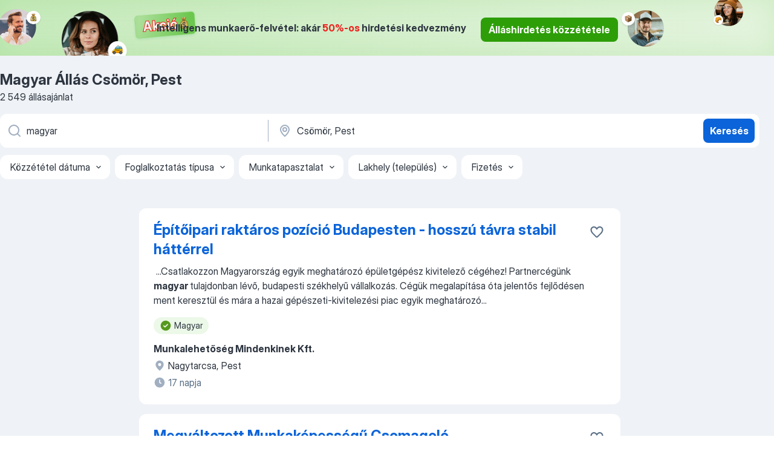

--- FILE ---
content_type: text/html
request_url: https://hu.jooble.org/%C3%A1ll%C3%A1s-magyar/Cs%C3%B6m%C3%B6r%2C-Pest
body_size: 126480
content:
<!DOCTYPE html><html lang="hu" xmlns="http://www.w3.org/1999/xhtml"><head><meta charset="utf-8"><link data-chunk="app" rel="stylesheet" href="/assets/app.40a2bd6aaaa712b36fae.css"><link data-chunk="SERP" rel="stylesheet" href="/assets/SERP.44395b46799a933d5d62.css"><meta name="viewport" content="width=device-width,initial-scale=1.0,maximum-scale=5" /><meta property="og:site_name" content="Jooble" /><meta property="og:locale" content="hu" /><meta property="og:type" content="website" /><meta name="msvalidate.01" content="4E93DB804C5CCCD5B3AFF7486D4B2757" /><meta name="format-detection" content="telephone=no"><link rel="preconnect" href="https://www.googletagmanager.com" /><link rel="preconnect" href="https://www.google-analytics.com" /><link rel="dns-prefetch" href="https://www.google.com" /><link rel="dns-prefetch" href="https://apis.google.com" /><link rel="dns-prefetch" href="https://connect.facebook.net" /><link rel="dns-prefetch" href="https://www.facebook.com" /><link href="https://data-hu.jooble.org/assets/fonts/inter-display.css" rel="stylesheet"><link href="https://data-hu.jooble.org/assets/fonts/segoe.css" rel="stylesheet"><link rel="apple-touch-icon" href="/assets/images/favicon/ua/apple-touch-icon.png?v=4" /><link rel="apple-touch-icon" sizes="57x57" href="/assets/images/favicon/ua/apple-touch-icon-57x57.png?v=4" /><link rel="apple-touch-icon" sizes="60x60" href="/assets/images/favicon/ua/apple-touch-icon-60x60.png?v=4" /><link rel="apple-touch-icon" sizes="72x72" href="/assets/images/favicon/ua/apple-touch-icon-72x72.png?v=4" /><link rel="apple-touch-icon" sizes="76x76" href="/assets/images/favicon/ua/apple-touch-icon-76x76.png?v=4" /><link rel="apple-touch-icon" sizes="114x114" href="/assets/images/favicon/ua/apple-touch-icon-114x114.png?v=4" /><link rel="apple-touch-icon" sizes="120x120" href="/assets/images/favicon/ua/apple-touch-icon-120x120.png?v=4" /><link rel="apple-touch-icon" sizes="144x144" href="/assets/images/favicon/ua/apple-touch-icon-144x144.png?v=4" /><link rel="apple-touch-icon" sizes="152x152" href="/assets/images/favicon/ua/apple-touch-icon-152x152.png?v=4" /><link rel="apple-touch-icon" sizes="180x180" href="/assets/images/favicon/ua/apple-touch-icon-180x180.png?v=4" /><link rel="icon" type="image/png" sizes="16x16" href="/assets/images/favicon/ua/favicon-16x16.png?v=4"><link rel="icon" type="image/png" sizes="32x32" href="/assets/images/favicon/ua/favicon-32x32.png?v=4"><link rel="icon" type="image/png" sizes="48x48" href="/assets/images/favicon/ua/android-chrome-48x48.png?v=4"><link rel="icon" type="image/png" sizes="96x96" href="/assets/images/favicon/ua/android-chrome-96x96.png?v=4"><link rel="icon" type="image/png" sizes="144x144" href="/assets/images/favicon/ua/android-chrome-144x144.png?v=4"><link rel="icon" type="image/png" sizes="192x192" href="/assets/images/favicon/ua/android-chrome-192x192.png?v=4"><link rel="icon" type="image/png" sizes="194x194" href="/assets/images/favicon/ua/favicon-194x194.png?v=4"><link rel="icon" type="image/png" sizes="256x256" href="/assets/images/favicon/ua/android-chrome-256x256.png?v=4"><link rel="icon" type="image/png" sizes="384x384" href="/assets/images/favicon/ua/android-chrome-384x384.png?v=4"><link rel="icon" type="image/png" sizes="512x512" href="/assets/images/favicon/ua/android-chrome-512x512.png?v=4"><link rel="shortcut icon" type="image/x-icon" href="/assets/images/favicon/ua/favicon-ua.ico?v=4"><link rel="icon" href="/assets/images/favicon/ua/icon.svg?v=4" sizes="any" type="image/svg+xml"><meta name="msapplication-tooltip" content="Jooble"><meta name="msapplication-config" content="/browserconfig.xml"><meta name="msapplication-TileColor" content="#ffffff"><meta name="msapplication-TileImage" content="/assets/images/favicon/ua/mstile-144x144.png?v=4"><meta name="theme-color" content="#ffffff"><meta name="ir-site-verification-token" content="-1337664224"><script type="text/javascript" charset="utf-8">(function(g,o){g[o]=g[o]||function(){(g[o]['q']=g[o]['q']||[]).push(arguments)},g[o]['t']=1*new Date})(window,'_googCsa'); </script><script>!function(){if('PerformanceLongTaskTiming' in window) {var g=window.__tti={e:[]};g.o = new PerformanceObserver(function(l){g.e = g.e.concat(l.getEntries())});g.o.observe({entryTypes:['longtask']})}}();</script><script>!function(){var e,t,n,i,r={passive:!0,capture:!0},a=new Date,o=function(){i=[],t=-1,e=null,f(addEventListener)},c=function(i,r){e||(e=r,t=i,n=new Date,f(removeEventListener),u())},u=function(){if(t>=0&&t<n-a){var r={entryType:"first-input",name:e.type,target:e.target,cancelable:e.cancelable,startTime:e.timeStamp,processingStart:e.timeStamp+t};i.forEach((function(e){e(r)})),i=[]}},s=function(e){if(e.cancelable){var t=(e.timeStamp>1e12?new Date:performance.now())-e.timeStamp;"pointerdown"==e.type?function(e,t){var n=function(){c(e,t),a()},i=function(){a()},a=function(){removeEventListener("pointerup",n,r),removeEventListener("pointercancel",i,r)};addEventListener("pointerup",n,r),addEventListener("pointercancel",i,r)}(t,e):c(t,e)}},f=function(e){["mousedown","keydown","touchstart","pointerdown"].forEach((function(t){return e(t,s,r)}))},p="hidden"===document.visibilityState?0:1/0;addEventListener("visibilitychange",(function e(t){"hidden"===document.visibilityState&&(p=t.timeStamp,removeEventListener("visibilitychange",e,!0))}),!0);o(),self.webVitals={firstInputPolyfill:function(e){i.push(e),u()},resetFirstInputPolyfill:o,get firstHiddenTime(){return p}}}();</script><title data-rh="true">Magyar állás Csömör, Pest (Sürgősen!) - December 2025 - Jooble</title><link data-rh="true" rel="canonical" href="https://hu.jooble.org/%C3%A1ll%C3%A1s-magyar/Cs%C3%B6m%C3%B6r%2C-Pest"/><link data-rh="true" hreflang="hu-HU" rel="alternate" href="https://hu.jooble.org/%C3%A1ll%C3%A1s-magyar/Cs%C3%B6m%C3%B6r%2C-Pest"/><meta data-rh="true" name="keywords" content="Állás Magyar Csömör, Pest, állás"/><meta data-rh="true" name="description" content="Magyar állás Csömör, Pest. Friss Magyar állások. Ingyenes, gyors és kényelmes munkakeresés regisztráció nélkül. 15.100 álláslehetőség. Csömör, Pest és Magyarországon más városai."/><meta data-rh="true" property="og:image" content="/assets/images/open_graph/og_image.png"/><meta data-rh="true" property="og:url" content="https://hu.jooble.org/%C3%A1ll%C3%A1s-magyar/Cs%C3%B6m%C3%B6r%2C-Pest"/><meta data-rh="true" property="og:title" content="Magyar állás Csömör, Pest (Sürgősen!) - December 2025 - Jooble"/><meta data-rh="true" property="og:description" content="Magyar állás Csömör, Pest. Friss Magyar állások. Ingyenes, gyors és kényelmes munkakeresés regisztráció nélkül. 15.100 álláslehetőség. Csömör, Pest és Magyarországon más városai."/><script data-rh="true" type="application/ld+json">{"@context":"https://schema.org","@type":"BreadcrumbList","itemListElement":[[{"@type":"ListItem","position":1,"item":{"@id":"https://hu.jooble.org","name":"Munka"}},{"@type":"ListItem","position":2,"item":{"@id":"https://hu.jooble.org/%C3%A1ll%C3%A1s/Cs%C3%B6m%C3%B6r%2C-Pest","name":"Állás Csömör, Pest"}},{"@type":"ListItem","position":3,"item":{"@id":"https://hu.jooble.org/%C3%A1ll%C3%A1s-magyar","name":"Magyar"}},{"@type":"ListItem","position":4,"item":{"name":"Magyar Csömör, Pest"}}]]}</script><script data-rh="true" type="application/ld+json">{"@context":"https://schema.org","@type":"ItemList","numberOfItems":2549,"itemListElement":[[{"@type":"ListItem","position":1,"url":"https://hu.jooble.org/jdp/-4825923184583638853"},{"@type":"ListItem","position":2,"url":"https://hu.jooble.org/jdp/-2410680033181955757"},{"@type":"ListItem","position":3,"url":"https://hu.jooble.org/jdp/-8471387073999954483"},{"@type":"ListItem","position":4,"url":"https://hu.jooble.org/jdp/7059742785210076053"},{"@type":"ListItem","position":5,"url":"https://hu.jooble.org/jdp/-4843963109098685901"},{"@type":"ListItem","position":6,"url":"https://hu.jooble.org/jdp/-7078355410561767634"},{"@type":"ListItem","position":7,"url":"https://hu.jooble.org/jdp/597137422070101733"},{"@type":"ListItem","position":8,"url":"https://hu.jooble.org/jdp/-391071487973323374"},{"@type":"ListItem","position":9,"url":"https://hu.jooble.org/jdp/766308937184497583"},{"@type":"ListItem","position":10,"url":"https://hu.jooble.org/jdp/-5381064685538512221"},{"@type":"ListItem","position":11,"url":"https://hu.jooble.org/jdp/-1848494702105710333"},{"@type":"ListItem","position":12,"url":"https://hu.jooble.org/jdp/8379217040161038680"},{"@type":"ListItem","position":13,"url":"https://hu.jooble.org/jdp/3107835365498649433"},{"@type":"ListItem","position":14,"url":"https://hu.jooble.org/jdp/-7483835791013888781"},{"@type":"ListItem","position":15,"url":"https://hu.jooble.org/jdp/5436213845755115009"},{"@type":"ListItem","position":16,"url":"https://hu.jooble.org/jdp/-5872883940070583098"},{"@type":"ListItem","position":17,"url":"https://hu.jooble.org/jdp/-5307262300063894365"},{"@type":"ListItem","position":18,"url":"https://hu.jooble.org/jdp/-1922704636805846407"},{"@type":"ListItem","position":19,"url":"https://hu.jooble.org/jdp/-5953071245461693944"},{"@type":"ListItem","position":20,"url":"https://hu.jooble.org/jdp/-9062625990923559012"},{"@type":"ListItem","position":21,"url":"https://hu.jooble.org/jdp/6547492278177992181"},{"@type":"ListItem","position":22,"url":"https://hu.jooble.org/jdp/-734198897086715114"},{"@type":"ListItem","position":23,"url":"https://hu.jooble.org/jdp/-7139630544863290470"},{"@type":"ListItem","position":24,"url":"https://hu.jooble.org/jdp/-6389052192491882868"},{"@type":"ListItem","position":25,"url":"https://hu.jooble.org/jdp/7078617645317446080"},{"@type":"ListItem","position":26,"url":"https://hu.jooble.org/jdp/6820943206847662400"},{"@type":"ListItem","position":27,"url":"https://hu.jooble.org/jdp/4426611371689328292"},{"@type":"ListItem","position":28,"url":"https://hu.jooble.org/jdp/-4615303571334387362"},{"@type":"ListItem","position":29,"url":"https://hu.jooble.org/jdp/8630616839790782799"},{"@type":"ListItem","position":30,"url":"https://hu.jooble.org/jdp/8189790119706719586"}]]}</script></head><body ondragstart="return false"><div id="app"><div class="zR2N9v"><div class="_1G2nM4"><div></div><div class="WdUhLT FGi2wF"><div class="bx-Ar6"><img class="ti4Pg5" src="/assets/images/discount_lead_generation_banner/standartManagers/moneyManager.png" alt=""/><img class="UxUH-J" src="/assets/images/discount_lead_generation_banner/standartManagers/carManager.png" alt=""/><img class="_800aZi" src="/assets/images/discount_lead_generation_banner/standartManagers/boxManager.png" alt=""/><img class="Fb4MWK" src="/assets/images/discount_lead_generation_banner/standartManagers/crouasantManager.png" alt=""/><img class="_7CrM4u" src="/assets/images/discount_lead_generation_banner/standartManagers/textFrame.png" alt=""/></div><div class="BFC8Xa"><p class="lXtW1P">Intelligens munkaerő-felvétel: akár <span class="kqlMdA">50%-os</span> hirdetési kedvezmény</p><div class="zAc2IY Rllk2d"><a class="yJhQFR PXIcBe _3JjIut Crhu4V q23Lgd C-tJVd" target="_blank" data-test-name="_discountLeadGenerationEmployerButton" href="/employer/account/registration?eref=leadgenbanner">Álláshirdetés közzététele</a></div></div></div><div id="serpContainer" class="_0CG45k"><div class="+MdXgT"><header class="VavEB9"><div class="qD9dwK"><h1 class="_518B8Z">Magyar Állás Csömör, Pest</h1><div company="p" class="cXVOTD">2549 állásajánlat</div></div><div class=""><form class="CXE+FW" data-test-name="_searchForm"><div class="tXoMlu"><div class="kySr3o EIHqTW"><div class="H-KSNn"><div class="Y6LTZC RKazSn"><div class="_0vIToK"><svg class="BC4g2E abyhUO gexuVd kPZVKg"><use xlink:href="/assets/sprite.1oxueCVBzlo-hocQRlhy.svg#icon-magnifier-usage"></use></svg><input id="input_:R55ioh:" class="_2cXMBT aHpE4r _5sX2B+" placeholder="Én ... állásokat keresek" type="text" spellcheck="false" name="keyword" autoComplete="off" autoCapitalize="off" data-test-name="_searchFormKeywordInput" aria-label="Adja meg, milyen állást keres" value="magyar"/></div></div></div></div><div class="kySr3o _9+Weu7"><div class="H-KSNn"><div class="Y6LTZC RKazSn"><div class="_0vIToK"><svg class="BC4g2E abyhUO gexuVd kPZVKg"><use xlink:href="/assets/sprite.1oxueCVBzlo-hocQRlhy.svg#icon-map_marker-usage"></use></svg><input id="tbRegion" class="_2cXMBT aHpE4r _5sX2B+" placeholder="Város vagy megye" type="text" spellcheck="false" name="region" autoComplete="off" autoCapitalize="off" data-test-name="_searchFormRegionInput" aria-label="Navedite grad u kojem tražite posao" value="Csömör, Pest"/></div></div></div></div></div><button type="submit" class="VMdYVt i6dNg1 oUsVL7 xVPKbj ZuTpxY">Keresés</button></form></div><div class="p7hDF8"><div class="apmZrt" data-test-name="_smartTagsFilter"><div class="wYznI5"><span class="_1apRDx">Közzététel dátuma</span><svg class="KaSFrq DuJhnH GM7Sgs _398Jb4"><use xlink:href="/assets/sprite.1oxueCVBzlo-hocQRlhy.svg#icon-chevron_down-usage"></use></svg></div><div class="wYznI5"><span class="_1apRDx">Foglalkoztatás típusa</span><svg class="KaSFrq DuJhnH GM7Sgs _398Jb4"><use xlink:href="/assets/sprite.1oxueCVBzlo-hocQRlhy.svg#icon-chevron_down-usage"></use></svg></div><div class="wYznI5"><span class="_1apRDx">Munkatapasztalat</span><svg class="KaSFrq DuJhnH GM7Sgs _398Jb4"><use xlink:href="/assets/sprite.1oxueCVBzlo-hocQRlhy.svg#icon-chevron_down-usage"></use></svg></div><div class="wYznI5"><span class="_1apRDx">Lakhely (település)</span><svg class="KaSFrq DuJhnH GM7Sgs _398Jb4"><use xlink:href="/assets/sprite.1oxueCVBzlo-hocQRlhy.svg#icon-chevron_down-usage"></use></svg></div><div class="wYznI5"><span class="_1apRDx">Fizetés</span><svg class="KaSFrq DuJhnH GM7Sgs _398Jb4"><use xlink:href="/assets/sprite.1oxueCVBzlo-hocQRlhy.svg#icon-chevron_down-usage"></use></svg></div></div></div></header><div class="y+s7YY"><div class="Amjssv"><main class="toVmC+" role="main"><div class="NeCPdn" id="topBarContainer"><div class="dKIuea"></div></div><div class="bXbgrv" id="serpContent"><div><div class="infinite-scroll-component__outerdiv"><div class="infinite-scroll-component ZbPfXY _serpContentBlock" style="height:auto;overflow:auto;-webkit-overflow-scrolling:touch"><div><ul class="kiBEcn"><li></li><li><div id="-4825923184583638853" data-test-name="_jobCard" class="+n4WEb rHG1ci"><div class="_9q4Aij"><h2 class="jA9gFS dUatPc"><a class="_8w9Ce2 tUC4Fj _6i4Nb0 wtCvxI job_card_link" target="_blank" href="https://hu.jooble.org/jdp/-4825923184583638853">Építőipari raktáros pozíció Budapesten - hosszú távra stabil háttérrel</a></h2><div class="_5A-eEY"><div class="Bdpujj"><button type="button" class="ZapzXe _9WpygY XEfYdx JFkX+L vMdXr7 RNbuqd" data-test-name="jobFavoritesButton__-4825923184583638853" aria-label="Mentés a gyűjteménybe"><span class="H2e2t1 +gVFyQ"><svg class="KaSFrq JAzKjj _0ng4na"><use xlink:href="/assets/sprite.1oxueCVBzlo-hocQRlhy.svg#icon-heart_outline-usage"></use></svg></span></button></div></div></div><div><div class="QZH8mt"><div class="GEyos4">&nbsp;...<span>Csatlakozzon Magyarország egyik meghatározó épületgépész kivitelező cégéhez!
 Partnercégünk </span><b>magyar </b><span>tulajdonban lévő, budapesti székhelyű vállalkozás. Cégük megalapítása óta jelentős fejlődésen ment keresztül és mára a hazai gépészeti-kivitelezési piac egyik meghatározó</span>...&nbsp;</div><div class="rvi8+s"><div class="tXxXy-"><div data-name="magyar" data-test-name="_highlightedTag" class="K8ZLnh tag fT460t"><svg class="KaSFrq DuJhnH GeatqJ"><use xlink:href="/assets/sprite.1oxueCVBzlo-hocQRlhy.svg#icon-check_match-usage"></use></svg>Magyar</div></div></div></div><div class="L4BhzZ wrapper__new_tags_design"><div class="E6E0jY"><div class="pXyhD4 VeoRvG"><div class="heru4z"><p class="z6WlhX" data-test-name="_companyName">Munkalehetőség Mindenkinek Kft.</p></div></div><div class="blapLw gj1vO6 fhg31q nxYYVJ" tabindex="-1"><svg class="BC4g2E c6AqqO gexuVd kE3ssB DlQ0Ty icon_gray_soft mdorqd"><use xlink:href="/assets/sprite.1oxueCVBzlo-hocQRlhy.svg#icon-map_marker_filled-usage"></use></svg><div class="caption NTRJBV">Nagytarcsa, Pest</div></div><div class="blapLw gj1vO6 fhg31q fGYTou"><svg class="BC4g2E c6AqqO gexuVd kE3ssB DlQ0Ty icon_gray_soft jjtReA"><use xlink:href="/assets/sprite.1oxueCVBzlo-hocQRlhy.svg#icon-clock_filled-usage"></use></svg><div class="caption Vk-5Da">17 napja</div></div></div></div></div></div></li><li><div id="-2410680033181955757" data-test-name="_jobCard" class="+n4WEb rHG1ci"><div class="_9q4Aij"><h2 class="jA9gFS dUatPc"><a class="_8w9Ce2 tUC4Fj _6i4Nb0 wtCvxI job_card_link" target="_blank" href="https://hu.jooble.org/jdp/-2410680033181955757">Megváltozott Munkaképességű Csomagoló</a></h2><div class="_5A-eEY"><div class="Bdpujj"><button type="button" class="ZapzXe _9WpygY XEfYdx JFkX+L vMdXr7 RNbuqd" data-test-name="jobFavoritesButton__-2410680033181955757" aria-label="Mentés a gyűjteménybe"><span class="H2e2t1 +gVFyQ"><svg class="KaSFrq JAzKjj _0ng4na"><use xlink:href="/assets/sprite.1oxueCVBzlo-hocQRlhy.svg#icon-heart_outline-usage"></use></svg></span></button></div></div></div><div><div class="QZH8mt"><div class="GEyos4">&nbsp;...<span>Foglalkoztatás típusa  Megváltozott munkaképességű  Tapasztalat  Nem igényel szakmai tapasztalatot 
 Végzettség  Általános iskola 
 Nyelv  </span><b>Magyar </b><span>
 Feladatok  : 
 Higiéniai termékek dobozolása 
 Termékek minőségének ellenőrzése 
 Munkaterület tisztán tartása 
 Termékek</span>...&nbsp;</div><div class="rvi8+s"><div class="tXxXy-"><div data-name="magyar" data-test-name="_highlightedTag" class="K8ZLnh tag fT460t"><svg class="KaSFrq DuJhnH GeatqJ"><use xlink:href="/assets/sprite.1oxueCVBzlo-hocQRlhy.svg#icon-check_match-usage"></use></svg>Magyar</div><div data-name="teljes_munkaido" data-test-name="_jobTag" class="K8ZLnh tag _7Amkfs"><div class="uE1IG0" style="background-image:url(/assets/images/tagIconsNew/emoji_briefcase.svg)"></div>Teljes munkaidő</div><div data-name="konnyu_fizikai_munka" data-test-name="_jobTag" class="K8ZLnh tag _7Amkfs"><div class="uE1IG0" style="background-image:url(/assets/images/tagIconsNew/emoji_round_pushpin.svg)"></div>Könnyű fizikai munka</div><div data-name="6_oras" data-test-name="_jobTag" class="K8ZLnh tag _7Amkfs"><div class="uE1IG0" style="background-image:url(/assets/images/tagIconsNew/emoji_tear_off_calendar.svg)"></div>6 órás</div><div data-name="delelottos" data-test-name="_jobTag" class="K8ZLnh tag _7Amkfs"><div class="uE1IG0" style="background-image:url(/assets/images/tagIconsNew/emoji_tear_off_calendar.svg)"></div>Délelőttös</div><div data-name="delutani" data-test-name="_jobTag" class="K8ZLnh tag _7Amkfs"><div class="uE1IG0" style="background-image:url(/assets/images/tagIconsNew/emoji_tear_off_calendar.svg)"></div>Délutáni</div><div data-name="muszakos_munka" data-test-name="_jobTag" class="K8ZLnh tag _7Amkfs"><div class="uE1IG0" style="background-image:url(/assets/images/tagIconsNew/emoji_tear_off_calendar.svg)"></div>Műszakos munka</div></div></div></div><div class="L4BhzZ wrapper__new_tags_design"><div class="E6E0jY"><div class="pXyhD4 VeoRvG"><div class="heru4z"><p class="z6WlhX" data-test-name="_companyName">Prohuman</p></div></div><div class="blapLw gj1vO6 fhg31q nxYYVJ" tabindex="-1"><svg class="BC4g2E c6AqqO gexuVd kE3ssB DlQ0Ty icon_gray_soft mdorqd"><use xlink:href="/assets/sprite.1oxueCVBzlo-hocQRlhy.svg#icon-map_marker_filled-usage"></use></svg><div class="caption NTRJBV">Csömör, Pest</div></div><div class="blapLw gj1vO6 fhg31q fGYTou"><svg class="BC4g2E c6AqqO gexuVd kE3ssB DlQ0Ty icon_gray_soft jjtReA"><use xlink:href="/assets/sprite.1oxueCVBzlo-hocQRlhy.svg#icon-clock_filled-usage"></use></svg><div class="caption Vk-5Da">8 napja</div></div></div></div></div></div></li><li><div id="-8471387073999954483" data-test-name="_jobCard" class="+n4WEb rHG1ci"><div class="_9q4Aij"><h2 class="jA9gFS dUatPc"><a class="_8w9Ce2 tUC4Fj _6i4Nb0 wtCvxI job_card_link" target="_blank" href="https://hu.jooble.org/jdp/-8471387073999954483">Mosogató - Domus Vinorum Borház</a></h2><div class="_5A-eEY"><div class="Bdpujj"><button type="button" class="ZapzXe _9WpygY XEfYdx JFkX+L vMdXr7 RNbuqd" data-test-name="jobFavoritesButton__-8471387073999954483" aria-label="Mentés a gyűjteménybe"><span class="H2e2t1 +gVFyQ"><svg class="KaSFrq JAzKjj _0ng4na"><use xlink:href="/assets/sprite.1oxueCVBzlo-hocQRlhy.svg#icon-heart_outline-usage"></use></svg></span></button></div></div></div><div><div class="QZH8mt"><div class="GEyos4">&nbsp;...<span>Bazilika mellett, amely elsősorban turistacsoportok, külföldi egyéni vendégek kiszolgálására hivatott. Célja megmutatni a klasszikus </span><b>magyar </b><span>ízvilágot a Budapestre érkező külföldi és magyar vendégek számára, valamint baráti társaságok, céges csapatépítőre érkező kollégák</span>...&nbsp;</div><div class="rvi8+s"><div class="tXxXy-"><div data-name="magyar" data-test-name="_highlightedTag" class="K8ZLnh tag fT460t"><svg class="KaSFrq DuJhnH GeatqJ"><use xlink:href="/assets/sprite.1oxueCVBzlo-hocQRlhy.svg#icon-check_match-usage"></use></svg>Magyar</div><div data-name="azonnali_munka" data-test-name="_jobTag" class="K8ZLnh tag _7Amkfs"><div class="uE1IG0" style="background-image:url(/assets/images/tagIconsNew/emoji_round_pushpin.svg)"></div>Azonnali munka</div><div data-name="8_oras" data-test-name="_jobTag" class="K8ZLnh tag _7Amkfs"><div class="uE1IG0" style="background-image:url(/assets/images/tagIconsNew/emoji_tear_off_calendar.svg)"></div>8 órás</div><div data-name="hetvegi" data-test-name="_jobTag" class="K8ZLnh tag _7Amkfs"><div class="uE1IG0" style="background-image:url(/assets/images/tagIconsNew/emoji_tear_off_calendar.svg)"></div>Hétvégi</div></div></div></div><div class="L4BhzZ wrapper__new_tags_design"><div class="E6E0jY"><div class="pXyhD4 VeoRvG"><div class="heru4z"><p class="z6WlhX" data-test-name="_companyName">Eventrend Project Kft.</p></div></div><div class="blapLw gj1vO6 fhg31q nxYYVJ" tabindex="-1"><svg class="BC4g2E c6AqqO gexuVd kE3ssB DlQ0Ty icon_gray_soft mdorqd"><use xlink:href="/assets/sprite.1oxueCVBzlo-hocQRlhy.svg#icon-map_marker_filled-usage"></use></svg><div class="caption NTRJBV">Budapest</div></div><div class="blapLw gj1vO6 fhg31q fGYTou"><svg class="BC4g2E c6AqqO gexuVd kE3ssB DlQ0Ty icon_gray_soft jjtReA"><use xlink:href="/assets/sprite.1oxueCVBzlo-hocQRlhy.svg#icon-clock_filled-usage"></use></svg><div class="caption Vk-5Da">3 napja</div></div></div></div></div></div></li><li><div id="7059742785210076053" data-test-name="_jobCard" class="+n4WEb rHG1ci"><div class="_9q4Aij"><h2 class="jA9gFS dUatPc"><a class="_8w9Ce2 tUC4Fj _6i4Nb0 wtCvxI job_card_link" target="_blank" href="https://hu.jooble.org/jdp/7059742785210076053">Mosogató - New York Kávéház</a></h2><div class="_5A-eEY"><div class="Bdpujj"><button type="button" class="ZapzXe _9WpygY XEfYdx JFkX+L vMdXr7 RNbuqd" data-test-name="jobFavoritesButton__7059742785210076053" aria-label="Mentés a gyűjteménybe"><span class="H2e2t1 +gVFyQ"><svg class="KaSFrq JAzKjj _0ng4na"><use xlink:href="/assets/sprite.1oxueCVBzlo-hocQRlhy.svg#icon-heart_outline-usage"></use></svg></span></button></div></div></div><div><div class="QZH8mt"><div class="GEyos4">&nbsp;...<span>MOSOGATÓ 
 pozícióban!
 Fizetés nettó 360.000 Ft 180 órás munkavégzés esetén!

--------------------------------------------------
 A </span><b>magyar </b><span>főváros legimpozánsabb kávépalotája, a  New York Kávéház  idén 130 éve, 1894. október 23-án nyílt meg. A kávéház Budapest több</span>...&nbsp;</div><div class="rvi8+s"><div class="tXxXy-"><div data-name="magyar" data-test-name="_highlightedTag" class="K8ZLnh tag fT460t"><svg class="KaSFrq DuJhnH GeatqJ"><use xlink:href="/assets/sprite.1oxueCVBzlo-hocQRlhy.svg#icon-check_match-usage"></use></svg>Magyar</div><div data-name="netto_fizetes" data-test-name="_jobTag" class="K8ZLnh tag _7Amkfs"><div class="uE1IG0" style="background-image:url(/assets/images/tagIconsNew/emoji_dollar_banknote.svg)"></div>Nettó bér</div><div data-name="bejelentett_munkaviszony" data-test-name="_jobTag" class="K8ZLnh tag _7Amkfs"><div class="uE1IG0" style="background-image:url(/assets/images/tagIconsNew/emoji_briefcase.svg)"></div>Bejelentett munkaviszony</div><div data-name="azonnali_munka" data-test-name="_jobTag" class="K8ZLnh tag _7Amkfs"><div class="uE1IG0" style="background-image:url(/assets/images/tagIconsNew/emoji_round_pushpin.svg)"></div>Azonnali munka</div><div data-name="ejszakai_munka" data-test-name="_jobTag" class="K8ZLnh tag _7Amkfs"><div class="uE1IG0" style="background-image:url(/assets/images/tagIconsNew/emoji_tear_off_calendar.svg)"></div>Éjszakai munka</div><div data-name="muszakos_munka" data-test-name="_jobTag" class="K8ZLnh tag _7Amkfs"><div class="uE1IG0" style="background-image:url(/assets/images/tagIconsNew/emoji_tear_off_calendar.svg)"></div>Műszakos munka</div></div></div></div><div class="L4BhzZ wrapper__new_tags_design"><div class="E6E0jY"><div class="pXyhD4 VeoRvG"><div class="heru4z"><p class="z6WlhX" data-test-name="_companyName">Eventrend Project Kft.</p></div></div><div class="blapLw gj1vO6 fhg31q nxYYVJ" tabindex="-1"><svg class="BC4g2E c6AqqO gexuVd kE3ssB DlQ0Ty icon_gray_soft mdorqd"><use xlink:href="/assets/sprite.1oxueCVBzlo-hocQRlhy.svg#icon-map_marker_filled-usage"></use></svg><div class="caption NTRJBV">Budapest</div></div><div class="blapLw gj1vO6 fhg31q fGYTou"><svg class="BC4g2E c6AqqO gexuVd kE3ssB DlQ0Ty icon_gray_soft jjtReA"><use xlink:href="/assets/sprite.1oxueCVBzlo-hocQRlhy.svg#icon-clock_filled-usage"></use></svg><div class="caption Vk-5Da">13 napja</div></div></div></div></div></div></li><li><div id="-4843963109098685901" data-test-name="_jobCard" class="+n4WEb rHG1ci"><div class="_9q4Aij"><h2 class="jA9gFS dUatPc"><a class="_8w9Ce2 tUC4Fj _6i4Nb0 wtCvxI job_card_link" target="_blank" href="https://hu.jooble.org/jdp/-4843963109098685901">Mosogató Művészetek Palotája</a></h2><div class="_5A-eEY"><div class="Bdpujj"><button type="button" class="ZapzXe _9WpygY XEfYdx JFkX+L vMdXr7 RNbuqd" data-test-name="jobFavoritesButton__-4843963109098685901" aria-label="Mentés a gyűjteménybe"><span class="H2e2t1 +gVFyQ"><svg class="KaSFrq JAzKjj _0ng4na"><use xlink:href="/assets/sprite.1oxueCVBzlo-hocQRlhy.svg#icon-heart_outline-usage"></use></svg></span></button></div></div></div><div><div class="QZH8mt"><div class="GEyos4">&nbsp;...<span>Hol találsz minket 
 Címünk:  Budapest Komor Marcell u. 1 1095
 A Rákóczi híd (vagy Lágymányosi híd) pesti hídfőjénél vagyunk a </span><b>Magyar </b><span>Nemzeti Színház mellett a Közvágóhíd szomszédságában; könnyen megközelíthetsz minket HÉV-vel villamosokkal és buszokkal is. Felénk</span>...&nbsp;</div><div class="rvi8+s"><div class="tXxXy-"><div data-name="magyar" data-test-name="_highlightedTag" class="K8ZLnh tag fT460t"><svg class="KaSFrq DuJhnH GeatqJ"><use xlink:href="/assets/sprite.1oxueCVBzlo-hocQRlhy.svg#icon-check_match-usage"></use></svg>Magyar</div><div data-name="netto_fizetes" data-test-name="_jobTag" class="K8ZLnh tag _7Amkfs"><div class="uE1IG0" style="background-image:url(/assets/images/tagIconsNew/emoji_dollar_banknote.svg)"></div>Nettó bér</div><div data-name="bejelentett_munkaviszony" data-test-name="_jobTag" class="K8ZLnh tag _7Amkfs"><div class="uE1IG0" style="background-image:url(/assets/images/tagIconsNew/emoji_briefcase.svg)"></div>Bejelentett munkaviszony</div><div data-name="teljes_munkaido" data-test-name="_jobTag" class="K8ZLnh tag _7Amkfs"><div class="uE1IG0" style="background-image:url(/assets/images/tagIconsNew/emoji_briefcase.svg)"></div>Teljes munkaidő</div><div data-name="azonnali_munka" data-test-name="_jobTag" class="K8ZLnh tag _7Amkfs"><div class="uE1IG0" style="background-image:url(/assets/images/tagIconsNew/emoji_round_pushpin.svg)"></div>Azonnali munka</div><div data-name="konnyu_fizikai_munka" data-test-name="_jobTag" class="K8ZLnh tag _7Amkfs"><div class="uE1IG0" style="background-image:url(/assets/images/tagIconsNew/emoji_round_pushpin.svg)"></div>Könnyű fizikai munka</div><div data-name="8_oras" data-test-name="_jobTag" class="K8ZLnh tag _7Amkfs"><div class="uE1IG0" style="background-image:url(/assets/images/tagIconsNew/emoji_tear_off_calendar.svg)"></div>8 órás</div><div data-name="muszakos_munka" data-test-name="_jobTag" class="K8ZLnh tag _7Amkfs"><div class="uE1IG0" style="background-image:url(/assets/images/tagIconsNew/emoji_tear_off_calendar.svg)"></div>Műszakos munka</div></div></div></div><div class="L4BhzZ wrapper__new_tags_design"><div class="E6E0jY"><div class="pXyhD4 VeoRvG"><div class="heru4z"><p class="z6WlhX" data-test-name="_companyName">Eventrend Project Kft.</p></div></div><div class="blapLw gj1vO6 fhg31q nxYYVJ" tabindex="-1"><svg class="BC4g2E c6AqqO gexuVd kE3ssB DlQ0Ty icon_gray_soft mdorqd"><use xlink:href="/assets/sprite.1oxueCVBzlo-hocQRlhy.svg#icon-map_marker_filled-usage"></use></svg><div class="caption NTRJBV">Budapest</div></div><div class="blapLw gj1vO6 fhg31q fGYTou"><svg class="BC4g2E c6AqqO gexuVd kE3ssB DlQ0Ty icon_gray_soft jjtReA"><use xlink:href="/assets/sprite.1oxueCVBzlo-hocQRlhy.svg#icon-clock_filled-usage"></use></svg><div class="caption Vk-5Da">24 napja</div></div></div></div></div></div></li><li><div id="-7078355410561767634" data-test-name="_jobCard" class="+n4WEb rHG1ci"><div class="_9q4Aij"><h2 class="jA9gFS dUatPc"><a class="_8w9Ce2 tUC4Fj _6i4Nb0 wtCvxI job_card_link" target="_blank" href="https://hu.jooble.org/jdp/-7078355410561767634">Helyettesítő takarító munkalehetőség több budapesti kerületben - bankfiókos feladatok, azonnali kezdéssel</a></h2><div class="_5A-eEY"><div class="Bdpujj"><button type="button" class="ZapzXe _9WpygY XEfYdx JFkX+L vMdXr7 RNbuqd" data-test-name="jobFavoritesButton__-7078355410561767634" aria-label="Mentés a gyűjteménybe"><span class="H2e2t1 +gVFyQ"><svg class="KaSFrq JAzKjj _0ng4na"><use xlink:href="/assets/sprite.1oxueCVBzlo-hocQRlhy.svg#icon-heart_outline-usage"></use></svg></span></button></div></div></div><div><div class="QZH8mt"><p class="b97WnG">5 000 Ft/nap</p><div class="GEyos4">&nbsp;...<span>Több éve sikeresen működő, teljes mértékben </span><b>magyar </b><span>tulajdonú cég, minőségi takarítási szolgáltatás nyújtásához  helyettesítő takarító  munkatársakat keres Budapest több kerületében lévő bankfiókokba. 
 A kiemelt időszak a december, karácsony előtt, 2 ünnep közötti munkavégzés</span>...&nbsp;</div><div class="rvi8+s"><div class="tXxXy-"><div data-name="magyar" data-test-name="_highlightedTag" class="K8ZLnh tag fT460t"><svg class="KaSFrq DuJhnH GeatqJ"><use xlink:href="/assets/sprite.1oxueCVBzlo-hocQRlhy.svg#icon-check_match-usage"></use></svg>Magyar</div><div data-name="netto_fizetes" data-test-name="_jobTag" class="K8ZLnh tag _7Amkfs"><div class="uE1IG0" style="background-image:url(/assets/images/tagIconsNew/emoji_dollar_banknote.svg)"></div>Nettó bér</div><div data-name="azonnali_munka" data-test-name="_jobTag" class="K8ZLnh tag _7Amkfs"><div class="uE1IG0" style="background-image:url(/assets/images/tagIconsNew/emoji_round_pushpin.svg)"></div>Azonnali munka</div><div data-name="delelottos" data-test-name="_jobTag" class="K8ZLnh tag _7Amkfs"><div class="uE1IG0" style="background-image:url(/assets/images/tagIconsNew/emoji_tear_off_calendar.svg)"></div>Délelőttös</div><div data-name="delutani" data-test-name="_jobTag" class="K8ZLnh tag _7Amkfs"><div class="uE1IG0" style="background-image:url(/assets/images/tagIconsNew/emoji_tear_off_calendar.svg)"></div>Délutáni</div></div></div></div><div class="L4BhzZ wrapper__new_tags_design"><div class="E6E0jY"><div class="pXyhD4 VeoRvG"><div class="heru4z"><p class="z6WlhX" data-test-name="_companyName">Munkalehetőség Mindenkinek Kft.</p></div></div><div class="blapLw gj1vO6 fhg31q nxYYVJ" tabindex="-1"><svg class="BC4g2E c6AqqO gexuVd kE3ssB DlQ0Ty icon_gray_soft mdorqd"><use xlink:href="/assets/sprite.1oxueCVBzlo-hocQRlhy.svg#icon-map_marker_filled-usage"></use></svg><div class="caption NTRJBV">Kistarcsa, Pest</div></div><div class="blapLw gj1vO6 fhg31q fGYTou"><svg class="BC4g2E c6AqqO gexuVd kE3ssB DlQ0Ty icon_gray_soft jjtReA"><use xlink:href="/assets/sprite.1oxueCVBzlo-hocQRlhy.svg#icon-clock_filled-usage"></use></svg><div class="caption Vk-5Da">6 napja</div></div></div></div></div></div></li><li><div id="597137422070101733" data-test-name="_jobCard" class="+n4WEb rHG1ci"><div class="_9q4Aij"><h2 class="jA9gFS dUatPc"><a class="_8w9Ce2 tUC4Fj _6i4Nb0 wtCvxI job_card_link" target="_blank" href="https://hu.jooble.org/jdp/597137422070101733">Webshop áruösszekészítő (M3)</a></h2><div class="_5A-eEY"><div class="Bdpujj"><button type="button" class="ZapzXe _9WpygY XEfYdx JFkX+L vMdXr7 RNbuqd" data-test-name="jobFavoritesButton__597137422070101733" aria-label="Mentés a gyűjteménybe"><span class="H2e2t1 +gVFyQ"><svg class="KaSFrq JAzKjj _0ng4na"><use xlink:href="/assets/sprite.1oxueCVBzlo-hocQRlhy.svg#icon-heart_outline-usage"></use></svg></span></button></div></div></div><div><div class="QZH8mt"><div class="GEyos4">&nbsp;...<span>Webshop áruösszekészítő (M3)
 Miért jó nálunk dolgozni?
 Stabil  , megbízható, szerethető és családbarát, </span><b>magyar </b><span>vállalat vagyunk, családbarát intézkedésekkel 
 Családias a légkör, és segítőkészek a kollégák –  egy közösséget alkotunk 
 Egy jól kidolgozott  onboarding</span>...&nbsp;</div><div class="rvi8+s"><div class="tXxXy-"><div data-name="magyar" data-test-name="_highlightedTag" class="K8ZLnh tag fT460t"><svg class="KaSFrq DuJhnH GeatqJ"><use xlink:href="/assets/sprite.1oxueCVBzlo-hocQRlhy.svg#icon-check_match-usage"></use></svg>Magyar</div><div data-name="teljes_munkaido" data-test-name="_jobTag" class="K8ZLnh tag _7Amkfs"><div class="uE1IG0" style="background-image:url(/assets/images/tagIconsNew/emoji_briefcase.svg)"></div>Teljes munkaidő</div><div data-name="fizikai_munka" data-test-name="_jobTag" class="K8ZLnh tag _7Amkfs"><div class="uE1IG0" style="background-image:url(/assets/images/tagIconsNew/emoji_round_pushpin.svg)"></div>Fizikai munka</div></div></div></div><div class="L4BhzZ wrapper__new_tags_design"><img src="/css/images/plogo/7.gif" class="yUFQEM" aria-hidden="true" alt="dteCompanyLogo"/><div class="E6E0jY"><div class="pXyhD4 VeoRvG"><div class="heru4z"><p class="z6WlhX" data-test-name="_companyName">Praktiker Építési - és Barkácspiacok Magyarország Korlátolt ...</p></div></div><div class="blapLw gj1vO6 fhg31q nxYYVJ" tabindex="-1"><svg class="BC4g2E c6AqqO gexuVd kE3ssB DlQ0Ty icon_gray_soft mdorqd"><use xlink:href="/assets/sprite.1oxueCVBzlo-hocQRlhy.svg#icon-map_marker_filled-usage"></use></svg><div class="caption NTRJBV">Budapest</div></div><div class="blapLw gj1vO6 fhg31q fGYTou"><svg class="BC4g2E c6AqqO gexuVd kE3ssB DlQ0Ty icon_gray_soft jjtReA"><use xlink:href="/assets/sprite.1oxueCVBzlo-hocQRlhy.svg#icon-clock_filled-usage"></use></svg><div class="caption Vk-5Da">6 napja</div></div></div></div></div></div></li><li></li><li><div id="-391071487973323374" data-test-name="_jobCard" class="+n4WEb rHG1ci"><div class="_9q4Aij"><h2 class="jA9gFS dUatPc"><a class="_8w9Ce2 tUC4Fj _6i4Nb0 wtCvxI job_card_link" target="_blank" href="https://hu.jooble.org/jdp/-391071487973323374">Egészségügyi - Kémiai koordinátor</a></h2><div class="_5A-eEY"><div class="Bdpujj"><button type="button" class="ZapzXe _9WpygY XEfYdx JFkX+L vMdXr7 RNbuqd" data-test-name="jobFavoritesButton__-391071487973323374" aria-label="Mentés a gyűjteménybe"><span class="H2e2t1 +gVFyQ"><svg class="KaSFrq JAzKjj _0ng4na"><use xlink:href="/assets/sprite.1oxueCVBzlo-hocQRlhy.svg#icon-heart_outline-usage"></use></svg></span></button></div></div></div><div><div class="QZH8mt"><div class="GEyos4">&nbsp;...<span>vegyészmérnök, biomérnök vagy EHS szakmérnök. 
 Legalább 3 év tapasztalatod van hasonló munkakörben. 
 Magabiztosan kommunikálsz </span><b>magyarul </b><span>és angolul, írásban és szóban egyaránt. 
 Önállóan és csapatban is szívesen dolgozol. 
 Magabiztosan kezeled az MS Office</span>...&nbsp;</div><div class="rvi8+s"><div class="tXxXy-"><div data-name="magyar" data-test-name="_highlightedTag" class="K8ZLnh tag fT460t"><svg class="KaSFrq DuJhnH GeatqJ"><use xlink:href="/assets/sprite.1oxueCVBzlo-hocQRlhy.svg#icon-check_match-usage"></use></svg>Magyar</div><div data-name="teljes_munkaido" data-test-name="_jobTag" class="K8ZLnh tag _7Amkfs"><div class="uE1IG0" style="background-image:url(/assets/images/tagIconsNew/emoji_briefcase.svg)"></div>Teljes munkaidő</div></div></div></div><div class="L4BhzZ wrapper__new_tags_design"><img src="/css/images/plogo/7.gif" class="yUFQEM" aria-hidden="true" alt="dteCompanyLogo"/><div class="E6E0jY"><div class="pXyhD4 VeoRvG"><div class="heru4z"><p class="z6WlhX" data-test-name="_companyName">EasyHiring Services Kft.</p></div></div><div class="blapLw gj1vO6 fhg31q nxYYVJ" tabindex="-1"><svg class="BC4g2E c6AqqO gexuVd kE3ssB DlQ0Ty icon_gray_soft mdorqd"><use xlink:href="/assets/sprite.1oxueCVBzlo-hocQRlhy.svg#icon-map_marker_filled-usage"></use></svg><div class="caption NTRJBV">Göd, Pest</div></div><div class="blapLw gj1vO6 fhg31q fGYTou"><svg class="BC4g2E c6AqqO gexuVd kE3ssB DlQ0Ty icon_gray_soft jjtReA"><use xlink:href="/assets/sprite.1oxueCVBzlo-hocQRlhy.svg#icon-clock_filled-usage"></use></svg><div class="caption Vk-5Da">1 napja</div></div></div></div></div></div></li><li><div id="766308937184497583" data-test-name="_jobCard" class="+n4WEb rHG1ci"><div class="_9q4Aij"><h2 class="jA9gFS dUatPc"><a class="_8w9Ce2 tUC4Fj _6i4Nb0 wtCvxI job_card_link" target="_blank" href="https://hu.jooble.org/jdp/766308937184497583">Áruösszekészítő/Csomagoló munkatárs</a></h2><div class="_5A-eEY"><div class="Bdpujj"><button type="button" class="ZapzXe _9WpygY XEfYdx JFkX+L vMdXr7 RNbuqd" data-test-name="jobFavoritesButton__766308937184497583" aria-label="Mentés a gyűjteménybe"><span class="H2e2t1 +gVFyQ"><svg class="KaSFrq JAzKjj _0ng4na"><use xlink:href="/assets/sprite.1oxueCVBzlo-hocQRlhy.svg#icon-heart_outline-usage"></use></svg></span></button></div></div></div><div><div class="QZH8mt"><p class="b97WnG">8 450 Ft/nap</p><div class="GEyos4">&nbsp;...<span>szolgáljuk ki partnereinket és vásárlóinkat.
Büszkék vagyunk rá, hogy eredményes működésünk
elismeréseként 2016-ban megkaptuk az „Év </span><b>Magyar
</b><span>Vállalata” címet, 14-szeres Magyar és Superbrands
díjas vállalat vagyunk. Felelős  munkaadóként anyagi
biztonságot és stabil</span>...&nbsp;</div><div class="rvi8+s"><div class="tXxXy-"><div data-name="magyar" data-test-name="_highlightedTag" class="K8ZLnh tag fT460t"><svg class="KaSFrq DuJhnH GeatqJ"><use xlink:href="/assets/sprite.1oxueCVBzlo-hocQRlhy.svg#icon-check_match-usage"></use></svg>Magyar</div><div data-name="brutto_fizetes" data-test-name="_jobTag" class="K8ZLnh tag _7Amkfs"><div class="uE1IG0" style="background-image:url(/assets/images/tagIconsNew/emoji_dollar_banknote.svg)"></div>Bruttó bér</div><div data-name="fizikai_munka" data-test-name="_jobTag" class="K8ZLnh tag _7Amkfs"><div class="uE1IG0" style="background-image:url(/assets/images/tagIconsNew/emoji_round_pushpin.svg)"></div>Fizikai munka</div><div data-name="konnyu_fizikai_munka" data-test-name="_jobTag" class="K8ZLnh tag _7Amkfs"><div class="uE1IG0" style="background-image:url(/assets/images/tagIconsNew/emoji_round_pushpin.svg)"></div>Könnyű fizikai munka</div><div data-name="2_muszakos" data-test-name="_jobTag" class="K8ZLnh tag _7Amkfs"><div class="uE1IG0" style="background-image:url(/assets/images/tagIconsNew/emoji_tear_off_calendar.svg)"></div>2 műszakos</div><div data-name="8_oras" data-test-name="_jobTag" class="K8ZLnh tag _7Amkfs"><div class="uE1IG0" style="background-image:url(/assets/images/tagIconsNew/emoji_tear_off_calendar.svg)"></div>8 órás</div><div data-name="nappal" data-test-name="_jobTag" class="K8ZLnh tag _7Amkfs"><div class="uE1IG0" style="background-image:url(/assets/images/tagIconsNew/emoji_tear_off_calendar.svg)"></div>Nappali</div><div data-name="muszakos_munka" data-test-name="_jobTag" class="K8ZLnh tag _7Amkfs"><div class="uE1IG0" style="background-image:url(/assets/images/tagIconsNew/emoji_tear_off_calendar.svg)"></div>Műszakos munka</div></div></div></div><div class="L4BhzZ wrapper__new_tags_design"><div class="E6E0jY"><div class="pXyhD4 VeoRvG"><div class="heru4z"><p class="z6WlhX" data-test-name="_companyName">UNIX Autó</p></div></div><div class="blapLw gj1vO6 fhg31q nxYYVJ" tabindex="-1"><svg class="BC4g2E c6AqqO gexuVd kE3ssB DlQ0Ty icon_gray_soft mdorqd"><use xlink:href="/assets/sprite.1oxueCVBzlo-hocQRlhy.svg#icon-map_marker_filled-usage"></use></svg><div class="caption NTRJBV">Budapest, IX. kerület</div></div><div class="blapLw gj1vO6 fhg31q fGYTou"><svg class="BC4g2E c6AqqO gexuVd kE3ssB DlQ0Ty icon_gray_soft jjtReA"><use xlink:href="/assets/sprite.1oxueCVBzlo-hocQRlhy.svg#icon-clock_filled-usage"></use></svg><div class="caption Vk-5Da">15 napja</div></div></div></div></div></div></li><li><div id="-5381064685538512221" data-test-name="_jobCard" class="+n4WEb rHG1ci"><div class="_9q4Aij"><h2 class="jA9gFS dUatPc"><a class="_8w9Ce2 tUC4Fj _6i4Nb0 wtCvxI job_card_link" target="_blank" href="https://hu.jooble.org/jdp/-5381064685538512221">Szortírozó diákmunka</a></h2><div class="_5A-eEY"><div class="Bdpujj"><button type="button" class="ZapzXe _9WpygY XEfYdx JFkX+L vMdXr7 RNbuqd" data-test-name="jobFavoritesButton__-5381064685538512221" aria-label="Mentés a gyűjteménybe"><span class="H2e2t1 +gVFyQ"><svg class="KaSFrq JAzKjj _0ng4na"><use xlink:href="/assets/sprite.1oxueCVBzlo-hocQRlhy.svg#icon-heart_outline-usage"></use></svg></span></button></div></div></div><div><div class="QZH8mt"><p class="b97WnG">2 005 Ft/óra</p><div class="GEyos4">&nbsp;...<span>Foglalkoztatás típusa  Diákok foglalkoztatása  Tapasztalat  Nem igényel szakmai tapasztalatot 
 Végzettség  Középiskola 
 Nyelv  </span><b>Magyar </b><span>(Anyanyelvi)
 Feladatok  : 
~ Optikai lencsék szortírozása, csomagolása vevők szerint, GLS zsákokba bepakolása, a lencsékhez tartozó</span>...&nbsp;</div><div class="rvi8+s"><div class="tXxXy-"><div data-name="magyar" data-test-name="_highlightedTag" class="K8ZLnh tag fT460t"><svg class="KaSFrq DuJhnH GeatqJ"><use xlink:href="/assets/sprite.1oxueCVBzlo-hocQRlhy.svg#icon-check_match-usage"></use></svg>Magyar</div><div data-name="teljes_munkaido" data-test-name="_jobTag" class="K8ZLnh tag _7Amkfs"><div class="uE1IG0" style="background-image:url(/assets/images/tagIconsNew/emoji_briefcase.svg)"></div>Teljes munkaidő</div><div data-name="konnyu_fizikai_munka" data-test-name="_jobTag" class="K8ZLnh tag _7Amkfs"><div class="uE1IG0" style="background-image:url(/assets/images/tagIconsNew/emoji_round_pushpin.svg)"></div>Könnyű fizikai munka</div><div data-name="4_oras" data-test-name="_jobTag" class="K8ZLnh tag _7Amkfs"><div class="uE1IG0" style="background-image:url(/assets/images/tagIconsNew/emoji_tear_off_calendar.svg)"></div>4 órás</div></div></div></div><div class="L4BhzZ wrapper__new_tags_design"><div class="E6E0jY"><div class="pXyhD4 VeoRvG"><div class="heru4z"><p class="z6WlhX" data-test-name="_companyName">prodiak</p></div></div><div class="blapLw gj1vO6 fhg31q nxYYVJ" tabindex="-1"><svg class="BC4g2E c6AqqO gexuVd kE3ssB DlQ0Ty icon_gray_soft mdorqd"><use xlink:href="/assets/sprite.1oxueCVBzlo-hocQRlhy.svg#icon-map_marker_filled-usage"></use></svg><div class="caption NTRJBV">Budapest, XV. kerület</div></div><div class="blapLw gj1vO6 fhg31q fGYTou"><svg class="BC4g2E c6AqqO gexuVd kE3ssB DlQ0Ty icon_gray_soft jjtReA"><use xlink:href="/assets/sprite.1oxueCVBzlo-hocQRlhy.svg#icon-clock_filled-usage"></use></svg><div class="caption Vk-5Da">6 napja</div></div></div></div></div></div></li><li><div id="-1848494702105710333" data-test-name="_jobCard" class="+n4WEb rHG1ci"><div class="_9q4Aij"><h2 class="jA9gFS dUatPc"><a class="_8w9Ce2 tUC4Fj _6i4Nb0 wtCvxI job_card_link" target="_blank" href="https://hu.jooble.org/jdp/-1848494702105710333">Telefonos asszisztens (III. ker.)</a></h2><div class="_5A-eEY"><div class="Bdpujj"><button type="button" class="ZapzXe _9WpygY XEfYdx JFkX+L vMdXr7 RNbuqd" data-test-name="jobFavoritesButton__-1848494702105710333" aria-label="Mentés a gyűjteménybe"><span class="H2e2t1 +gVFyQ"><svg class="KaSFrq JAzKjj _0ng4na"><use xlink:href="/assets/sprite.1oxueCVBzlo-hocQRlhy.svg#icon-heart_outline-usage"></use></svg></span></button></div></div></div><div><div class="QZH8mt"><div class="GEyos4">&nbsp;...<span>Dinamikusan fejlődő, </span><b>magyar </b><span>tulajdonú cég, az  Apex Pharma Kft. 
 TELEFONOS  ASSZISZTENS 
munkatársat keres budapesti munkavégzésre,  III. kerületi  irodájába  . 

 Feladatok: 
~ kimenő/bejövő telefonhívásokkal és e-mail-ekkel kapcsolatos ügyintézés 

(Nem marketinges</span>...&nbsp;</div><div class="rvi8+s"><div class="tXxXy-"><div data-name="magyar" data-test-name="_highlightedTag" class="K8ZLnh tag fT460t"><svg class="KaSFrq DuJhnH GeatqJ"><use xlink:href="/assets/sprite.1oxueCVBzlo-hocQRlhy.svg#icon-check_match-usage"></use></svg>Magyar</div></div></div></div><div class="L4BhzZ wrapper__new_tags_design"><div class="E6E0jY"><div class="pXyhD4 VeoRvG"><div class="heru4z"><p class="z6WlhX" data-test-name="_companyName">Újbuda Prizma Állásközvetítő</p></div></div><div class="blapLw gj1vO6 fhg31q nxYYVJ" tabindex="-1"><svg class="BC4g2E c6AqqO gexuVd kE3ssB DlQ0Ty icon_gray_soft mdorqd"><use xlink:href="/assets/sprite.1oxueCVBzlo-hocQRlhy.svg#icon-map_marker_filled-usage"></use></svg><div class="caption NTRJBV">Budapest, III. kerület</div></div><div class="blapLw gj1vO6 fhg31q fGYTou"><svg class="BC4g2E c6AqqO gexuVd kE3ssB DlQ0Ty icon_gray_soft jjtReA"><use xlink:href="/assets/sprite.1oxueCVBzlo-hocQRlhy.svg#icon-clock_filled-usage"></use></svg><div class="caption Vk-5Da">2 hónappal ezelőtt</div></div></div></div></div></div></li><li><div id="8379217040161038680" data-test-name="_jobCard" class="+n4WEb rHG1ci"><div class="_9q4Aij"><h2 class="jA9gFS dUatPc"><a class="_8w9Ce2 tUC4Fj _6i4Nb0 wtCvxI job_card_link" target="_blank" href="https://hu.jooble.org/jdp/8379217040161038680">Mosogató/takarító - Cziniel Cukrászda</a></h2><div class="_5A-eEY"><div class="Bdpujj"><button type="button" class="ZapzXe _9WpygY XEfYdx JFkX+L vMdXr7 RNbuqd" data-test-name="jobFavoritesButton__8379217040161038680" aria-label="Mentés a gyűjteménybe"><span class="H2e2t1 +gVFyQ"><svg class="KaSFrq JAzKjj _0ng4na"><use xlink:href="/assets/sprite.1oxueCVBzlo-hocQRlhy.svg#icon-heart_outline-usage"></use></svg></span></button></div></div></div><div><div class="QZH8mt"><div class="GEyos4">&nbsp;...<span>Jelentkezésedet fényképes önéletrajzzal várjuk!

----------------------------------

 Az Eventrend Group 30 éve működik a </span><b>magyar </b><span>vendéglátás, üzemeltetés és rendezvényszervezés területén. Partneri programunk korlátlan fejlődési és továbblépési lehetőséget kínál</span>...&nbsp;</div><div class="rvi8+s"><div class="tXxXy-"><div data-name="magyar" data-test-name="_highlightedTag" class="K8ZLnh tag fT460t"><svg class="KaSFrq DuJhnH GeatqJ"><use xlink:href="/assets/sprite.1oxueCVBzlo-hocQRlhy.svg#icon-check_match-usage"></use></svg>Magyar</div><div data-name="netto_fizetes" data-test-name="_jobTag" class="K8ZLnh tag _7Amkfs"><div class="uE1IG0" style="background-image:url(/assets/images/tagIconsNew/emoji_dollar_banknote.svg)"></div>Nettó bér</div><div data-name="bejelentett_munkaviszony" data-test-name="_jobTag" class="K8ZLnh tag _7Amkfs"><div class="uE1IG0" style="background-image:url(/assets/images/tagIconsNew/emoji_briefcase.svg)"></div>Bejelentett munkaviszony</div><div data-name="azonnali_munka" data-test-name="_jobTag" class="K8ZLnh tag _7Amkfs"><div class="uE1IG0" style="background-image:url(/assets/images/tagIconsNew/emoji_round_pushpin.svg)"></div>Azonnali munka</div><div data-name="12_oras" data-test-name="_jobTag" class="K8ZLnh tag _7Amkfs"><div class="uE1IG0" style="background-image:url(/assets/images/tagIconsNew/emoji_tear_off_calendar.svg)"></div>12 órás</div><div data-name="2_muszakos" data-test-name="_jobTag" class="K8ZLnh tag _7Amkfs"><div class="uE1IG0" style="background-image:url(/assets/images/tagIconsNew/emoji_tear_off_calendar.svg)"></div>2 műszakos</div></div></div></div><div class="L4BhzZ wrapper__new_tags_design"><div class="E6E0jY"><div class="pXyhD4 VeoRvG"><div class="heru4z"><p class="z6WlhX" data-test-name="_companyName">Eventrend Project Kft.</p></div></div><div class="blapLw gj1vO6 fhg31q nxYYVJ" tabindex="-1"><svg class="BC4g2E c6AqqO gexuVd kE3ssB DlQ0Ty icon_gray_soft mdorqd"><use xlink:href="/assets/sprite.1oxueCVBzlo-hocQRlhy.svg#icon-map_marker_filled-usage"></use></svg><div class="caption NTRJBV">Budapest</div></div><div class="blapLw gj1vO6 fhg31q fGYTou"><svg class="BC4g2E c6AqqO gexuVd kE3ssB DlQ0Ty icon_gray_soft jjtReA"><use xlink:href="/assets/sprite.1oxueCVBzlo-hocQRlhy.svg#icon-clock_filled-usage"></use></svg><div class="caption Vk-5Da">14 napja</div></div></div></div></div></div></li><li><div id="3107835365498649433" data-test-name="_jobCard" class="+n4WEb rHG1ci"><div class="_9q4Aij"><h2 class="jA9gFS dUatPc"><a class="_8w9Ce2 tUC4Fj _6i4Nb0 wtCvxI job_card_link" target="_blank" href="https://hu.jooble.org/jdp/3107835365498649433">Raktári Árukezelő</a></h2><div class="_5A-eEY"><div class="Bdpujj"><button type="button" class="ZapzXe _9WpygY XEfYdx JFkX+L vMdXr7 RNbuqd" data-test-name="jobFavoritesButton__3107835365498649433" aria-label="Mentés a gyűjteménybe"><span class="H2e2t1 +gVFyQ"><svg class="KaSFrq JAzKjj _0ng4na"><use xlink:href="/assets/sprite.1oxueCVBzlo-hocQRlhy.svg#icon-heart_outline-usage"></use></svg></span></button></div></div></div><div><div class="QZH8mt"><p class="b97WnG">550 000 - 812 500 Ft/hó</p><div class="GEyos4">&nbsp;...<span>szolgáljuk ki partnereinket és vásárlóinkat. Büszkék vagyunk rá, hogy eredményes működésünk elismeréseként 2016-ban megkaptuk az Év </span><b>Magyar </b><span>Vállalata címet, 14-szeres Magyar és Superbrands díjas vállalat vagyunk. Felelős munkaadóként anyagi biztonságot és stabil</span>...&nbsp;</div><div class="rvi8+s"><div class="tXxXy-"><div data-name="magyar" data-test-name="_highlightedTag" class="K8ZLnh tag fT460t"><svg class="KaSFrq DuJhnH GeatqJ"><use xlink:href="/assets/sprite.1oxueCVBzlo-hocQRlhy.svg#icon-check_match-usage"></use></svg>Magyar</div><div data-name="brutto_fizetes" data-test-name="_jobTag" class="K8ZLnh tag _7Amkfs"><div class="uE1IG0" style="background-image:url(/assets/images/tagIconsNew/emoji_dollar_banknote.svg)"></div>Bruttó bér</div><div data-name="fizikai_munka" data-test-name="_jobTag" class="K8ZLnh tag _7Amkfs"><div class="uE1IG0" style="background-image:url(/assets/images/tagIconsNew/emoji_round_pushpin.svg)"></div>Fizikai munka</div><div data-name="2_muszakos" data-test-name="_jobTag" class="K8ZLnh tag _7Amkfs"><div class="uE1IG0" style="background-image:url(/assets/images/tagIconsNew/emoji_tear_off_calendar.svg)"></div>2 műszakos</div><div data-name="nappal" data-test-name="_jobTag" class="K8ZLnh tag _7Amkfs"><div class="uE1IG0" style="background-image:url(/assets/images/tagIconsNew/emoji_tear_off_calendar.svg)"></div>Nappali</div><div data-name="muszakos_munka" data-test-name="_jobTag" class="K8ZLnh tag _7Amkfs"><div class="uE1IG0" style="background-image:url(/assets/images/tagIconsNew/emoji_tear_off_calendar.svg)"></div>Műszakos munka</div></div></div></div><div class="L4BhzZ wrapper__new_tags_design"><div class="E6E0jY"><div class="pXyhD4 VeoRvG"><div class="heru4z"><p class="z6WlhX" data-test-name="_companyName">UNIX AUTÓ KFT.</p></div></div><a href="https://hu.jooble.org/%C3%A1ll%C3%A1s/Budapest%2C-IX.-ker%C3%BClet" class="blapLw gj1vO6 fhg31q nxYYVJ" tabindex="-1"><svg class="BC4g2E c6AqqO gexuVd kE3ssB DlQ0Ty icon_gray_soft mdorqd"><use xlink:href="/assets/sprite.1oxueCVBzlo-hocQRlhy.svg#icon-map_marker_filled-usage"></use></svg><div class="caption NTRJBV">Budapest, IX. kerület</div></a><div class="blapLw gj1vO6 fhg31q fGYTou"><svg class="BC4g2E c6AqqO gexuVd kE3ssB DlQ0Ty icon_gray_soft jjtReA"><use xlink:href="/assets/sprite.1oxueCVBzlo-hocQRlhy.svg#icon-clock_filled-usage"></use></svg><div class="caption Vk-5Da">2 napja</div></div></div></div></div></div></li><li><div id="-7483835791013888781" data-test-name="_jobCard" class="+n4WEb rHG1ci"><div class="_9q4Aij"><h2 class="jA9gFS dUatPc"><a class="_8w9Ce2 tUC4Fj _6i4Nb0 wtCvxI job_card_link" target="_blank" href="https://hu.jooble.org/jdp/-7483835791013888781">Csomagoló</a></h2><div class="_5A-eEY"><div class="Bdpujj"><button type="button" class="ZapzXe _9WpygY XEfYdx JFkX+L vMdXr7 RNbuqd" data-test-name="jobFavoritesButton__-7483835791013888781" aria-label="Mentés a gyűjteménybe"><span class="H2e2t1 +gVFyQ"><svg class="KaSFrq JAzKjj _0ng4na"><use xlink:href="/assets/sprite.1oxueCVBzlo-hocQRlhy.svg#icon-heart_outline-usage"></use></svg></span></button></div></div></div><div><div class="QZH8mt"><div class="GEyos4"><span>Reklám és ajándéktárgyak emblémázásával és forgalmazásával foglalkozó cég keres CSOMAGOLÓ munkakörbe kollégákat

Amit nyújtunk:

~</span><b>Magyar </b><span>tulajdonú cégnél stabil, hosszútávú munkalehetőséget határozatlan idejű munkaviszonnyal
~Biztonságos, modern munkakörnyezetet
~</span>...&nbsp;</div><div class="rvi8+s"><div class="tXxXy-"><div data-name="magyar" data-test-name="_highlightedTag" class="K8ZLnh tag fT460t"><svg class="KaSFrq DuJhnH GeatqJ"><use xlink:href="/assets/sprite.1oxueCVBzlo-hocQRlhy.svg#icon-check_match-usage"></use></svg>Magyar</div><div data-name="muszakos_munka" data-test-name="_jobTag" class="K8ZLnh tag _7Amkfs"><div class="uE1IG0" style="background-image:url(/assets/images/tagIconsNew/emoji_tear_off_calendar.svg)"></div>Műszakos munka</div></div></div></div><div class="L4BhzZ wrapper__new_tags_design"><div class="E6E0jY"><div class="pXyhD4 VeoRvG"><div class="heru4z"><p class="z6WlhX" data-test-name="_companyName">Anda Present Kft</p></div></div><a href="https://hu.jooble.org/%C3%A1ll%C3%A1s/Budapest%2C-XXII.-ker%C3%BClet" class="blapLw gj1vO6 fhg31q nxYYVJ" tabindex="-1"><svg class="BC4g2E c6AqqO gexuVd kE3ssB DlQ0Ty icon_gray_soft mdorqd"><use xlink:href="/assets/sprite.1oxueCVBzlo-hocQRlhy.svg#icon-map_marker_filled-usage"></use></svg><div class="caption NTRJBV">Budapest, XXII. kerület</div></a><div class="blapLw gj1vO6 fhg31q fGYTou"><svg class="BC4g2E c6AqqO gexuVd kE3ssB DlQ0Ty icon_gray_soft jjtReA"><use xlink:href="/assets/sprite.1oxueCVBzlo-hocQRlhy.svg#icon-clock_filled-usage"></use></svg><div class="caption Vk-5Da">2 napja</div></div></div></div></div></div></li><li><div id="5436213845755115009" data-test-name="_jobCard" class="+n4WEb rHG1ci"><div class="_9q4Aij"><h2 class="jA9gFS dUatPc"><a class="_8w9Ce2 tUC4Fj _6i4Nb0 wtCvxI job_card_link" target="_blank" href="https://hu.jooble.org/jdp/5436213845755115009">Francia-magyar nyelvű páciens koordinátor</a></h2><div class="_5A-eEY"><div class="Bdpujj"><button type="button" class="ZapzXe _9WpygY XEfYdx JFkX+L vMdXr7 RNbuqd" data-test-name="jobFavoritesButton__5436213845755115009" aria-label="Mentés a gyűjteménybe"><span class="H2e2t1 +gVFyQ"><svg class="KaSFrq JAzKjj _0ng4na"><use xlink:href="/assets/sprite.1oxueCVBzlo-hocQRlhy.svg#icon-heart_outline-usage"></use></svg></span></button></div></div></div><div><div class="QZH8mt"><div class="GEyos4">&nbsp;...<span>~Konzultációk foglalása
~Páciensek adatainak frissítése


Elvárások:

~Folyékony francia nyelvtudás (kötelező)
~Angol vagy </span><b>magyar </b><span>nyelvtudás (mindkettő előny)
~Kommunikatív, nyitott személyiség
~Hajlandóság tanulni (nem szükséges tapasztalat)
~Budapesti lakhely</span>...&nbsp;</div><div class="rvi8+s"><div class="tXxXy-"><div data-name="magyar" data-test-name="_highlightedTag" class="K8ZLnh tag fT460t"><svg class="KaSFrq DuJhnH GeatqJ"><use xlink:href="/assets/sprite.1oxueCVBzlo-hocQRlhy.svg#icon-check_match-usage"></use></svg>Magyar</div><div data-name="teljes_munkaido" data-test-name="_jobTag" class="K8ZLnh tag _7Amkfs"><div class="uE1IG0" style="background-image:url(/assets/images/tagIconsNew/emoji_briefcase.svg)"></div>Teljes munkaidő</div><div data-name="azonnali_munka" data-test-name="_jobTag" class="K8ZLnh tag _7Amkfs"><div class="uE1IG0" style="background-image:url(/assets/images/tagIconsNew/emoji_round_pushpin.svg)"></div>Azonnali munka</div></div></div></div><div class="L4BhzZ wrapper__new_tags_design"><div class="E6E0jY"><div class="pXyhD4 VeoRvG"><div class="heru4z"><p class="z6WlhX" data-test-name="_companyName">Practident Klinika</p></div></div><a href="https://hu.jooble.org/%C3%A1ll%C3%A1s/Budapest%2C-XVI.-ker%C3%BClet" class="blapLw gj1vO6 fhg31q nxYYVJ" tabindex="-1"><svg class="BC4g2E c6AqqO gexuVd kE3ssB DlQ0Ty icon_gray_soft mdorqd"><use xlink:href="/assets/sprite.1oxueCVBzlo-hocQRlhy.svg#icon-map_marker_filled-usage"></use></svg><div class="caption NTRJBV">Budapest, XVI. kerület</div></a><div class="blapLw gj1vO6 fhg31q fGYTou"><svg class="BC4g2E c6AqqO gexuVd kE3ssB DlQ0Ty icon_gray_soft jjtReA"><use xlink:href="/assets/sprite.1oxueCVBzlo-hocQRlhy.svg#icon-clock_filled-usage"></use></svg><div class="caption Vk-5Da">3 napja</div></div></div></div></div></div></li><li><div id="-5872883940070583098" data-test-name="_jobCard" class="+n4WEb rHG1ci"><div class="_9q4Aij"><h2 class="jA9gFS dUatPc"><a class="_8w9Ce2 tUC4Fj _6i4Nb0 wtCvxI job_card_link" target="_blank" href="https://hu.jooble.org/jdp/-5872883940070583098">KOMISSIÓZÓ / TARGONCAVEZETŐ</a></h2><div class="_5A-eEY"><div class="Bdpujj"><button type="button" class="ZapzXe _9WpygY XEfYdx JFkX+L vMdXr7 RNbuqd" data-test-name="jobFavoritesButton__-5872883940070583098" aria-label="Mentés a gyűjteménybe"><span class="H2e2t1 +gVFyQ"><svg class="KaSFrq JAzKjj _0ng4na"><use xlink:href="/assets/sprite.1oxueCVBzlo-hocQRlhy.svg#icon-heart_outline-usage"></use></svg></span></button></div></div></div><div><div class="QZH8mt"><div class="GEyos4">&nbsp;...<span>ismerete 
~Komissiózásban szerzett tapasztalat 
~3336, 3312 -es kódszámmal ellátott targoncajogosítvány 

 Amit nyújtanak Neked: 
~</span><b>Magyar </b><span>tulajdonú cégüknél stabil, hosszútávú munkalehetőséget, határozatlan idejű munkaviszonnyal 
~Biztonságos, modern munkakörnyezetet</span>...&nbsp;</div><div class="rvi8+s"><div class="tXxXy-"><div data-name="magyar" data-test-name="_highlightedTag" class="K8ZLnh tag fT460t"><svg class="KaSFrq DuJhnH GeatqJ"><use xlink:href="/assets/sprite.1oxueCVBzlo-hocQRlhy.svg#icon-check_match-usage"></use></svg>Magyar</div><div data-name="muszakos_munka" data-test-name="_jobTag" class="K8ZLnh tag _7Amkfs"><div class="uE1IG0" style="background-image:url(/assets/images/tagIconsNew/emoji_tear_off_calendar.svg)"></div>Műszakos munka</div></div></div></div><div class="L4BhzZ wrapper__new_tags_design"><img src="/css/images/plogo/141.gif" class="yUFQEM" aria-hidden="true" alt="dteCompanyLogo"/><div class="E6E0jY"><div class="pXyhD4 VeoRvG"><div class="heru4z"><p class="z6WlhX" data-test-name="_companyName">Beck And Partners Kft.</p></div></div><div class="blapLw gj1vO6 fhg31q nxYYVJ" tabindex="-1"><svg class="BC4g2E c6AqqO gexuVd kE3ssB DlQ0Ty icon_gray_soft mdorqd"><use xlink:href="/assets/sprite.1oxueCVBzlo-hocQRlhy.svg#icon-map_marker_filled-usage"></use></svg><div class="caption NTRJBV">Budapest</div></div><div class="blapLw gj1vO6 fhg31q fGYTou"><svg class="BC4g2E c6AqqO gexuVd kE3ssB DlQ0Ty icon_gray_soft jjtReA"><use xlink:href="/assets/sprite.1oxueCVBzlo-hocQRlhy.svg#icon-clock_filled-usage"></use></svg><div class="caption Vk-5Da">14 napja</div></div></div></div></div></div></li><li><div id="-5307262300063894365" data-test-name="_jobCard" class="+n4WEb rHG1ci"><div class="_9q4Aij"><h2 class="jA9gFS dUatPc"><a class="_8w9Ce2 tUC4Fj _6i4Nb0 wtCvxI job_card_link" target="_blank" href="https://hu.jooble.org/jdp/-5307262300063894365">Budapesten festék- és kiskereskedelmi üzletágvezető álláslehetőség!</a></h2><div class="_5A-eEY"><div class="Bdpujj"><button type="button" class="ZapzXe _9WpygY XEfYdx JFkX+L vMdXr7 RNbuqd" data-test-name="jobFavoritesButton__-5307262300063894365" aria-label="Mentés a gyűjteménybe"><span class="H2e2t1 +gVFyQ"><svg class="KaSFrq JAzKjj _0ng4na"><use xlink:href="/assets/sprite.1oxueCVBzlo-hocQRlhy.svg#icon-heart_outline-usage"></use></svg></span></button></div></div></div><div><div class="QZH8mt"><div class="GEyos4">&nbsp;...<span>csak a legjobbat kívánjuk nyújtani mind a termékeink 
 minőségét mind a szolgáltatásaink színvonalát tekintve. Cégünk 100%-ban 
 </span><b>magyar </b><span>tulajdonú. Országos hálózatunknak és web áruházainknak 
 köszönhetően teljes lefedettséggel rendelkezünk a magyar piacon. 
 Magyarország</span>...&nbsp;</div><div class="rvi8+s"><div class="tXxXy-"><div data-name="magyar" data-test-name="_highlightedTag" class="K8ZLnh tag fT460t"><svg class="KaSFrq DuJhnH GeatqJ"><use xlink:href="/assets/sprite.1oxueCVBzlo-hocQRlhy.svg#icon-check_match-usage"></use></svg>Magyar</div><div data-name="kotetlen_munkaido" data-test-name="_jobTag" class="K8ZLnh tag _7Amkfs"><div class="uE1IG0" style="background-image:url(/assets/images/tagIconsNew/emoji_tear_off_calendar.svg)"></div>Kötetlen munkaidő</div></div></div></div><div class="L4BhzZ wrapper__new_tags_design"><div class="E6E0jY"><div class="pXyhD4 VeoRvG"><div class="heru4z"><p class="z6WlhX" data-test-name="_companyName">Munkalehetőség Mindenkinek Kft.</p></div></div><div class="blapLw gj1vO6 fhg31q nxYYVJ" tabindex="-1"><svg class="BC4g2E c6AqqO gexuVd kE3ssB DlQ0Ty icon_gray_soft mdorqd"><use xlink:href="/assets/sprite.1oxueCVBzlo-hocQRlhy.svg#icon-map_marker_filled-usage"></use></svg><div class="caption NTRJBV">Kerepes, Pest</div></div><div class="blapLw gj1vO6 fhg31q fGYTou"><svg class="BC4g2E c6AqqO gexuVd kE3ssB DlQ0Ty icon_gray_soft jjtReA"><use xlink:href="/assets/sprite.1oxueCVBzlo-hocQRlhy.svg#icon-clock_filled-usage"></use></svg><div class="caption Vk-5Da">2 hónappal ezelőtt</div></div></div></div></div></div></li><li><div id="-1922704636805846407" data-test-name="_jobCard" class="+n4WEb rHG1ci"><div class="_9q4Aij"><h2 class="jA9gFS dUatPc"><a class="_8w9Ce2 tUC4Fj _6i4Nb0 wtCvxI job_card_link" target="_blank" href="https://hu.jooble.org/jdp/-1922704636805846407">Csomagoló (budapest, xxii. kerület)</a></h2><div class="_5A-eEY"><div class="Bdpujj"><button type="button" class="ZapzXe _9WpygY XEfYdx JFkX+L vMdXr7 RNbuqd" data-test-name="jobFavoritesButton__-1922704636805846407" aria-label="Mentés a gyűjteménybe"><span class="H2e2t1 +gVFyQ"><svg class="KaSFrq JAzKjj _0ng4na"><use xlink:href="/assets/sprite.1oxueCVBzlo-hocQRlhy.svg#icon-heart_outline-usage"></use></svg></span></button></div></div></div><div><div class="QZH8mt"><div class="GEyos4">&nbsp;...<span>tudsz dolgozni a betanított folyamatok alapján 

 Előnyt jelent: 
~Csomagolásban szerzett tapasztalat 

 Amit nyújtanak Neked: 
~</span><b>Magyar </b><span>tulajdonú cégüknél stabil, hosszútávú munkalehetőséget, határozatlan idejű munkaviszonnyal 
~Biztonságos, modern munkakörnyezetet</span>...&nbsp;</div><div class="rvi8+s"><div class="tXxXy-"><div data-name="magyar" data-test-name="_highlightedTag" class="K8ZLnh tag fT460t"><svg class="KaSFrq DuJhnH GeatqJ"><use xlink:href="/assets/sprite.1oxueCVBzlo-hocQRlhy.svg#icon-check_match-usage"></use></svg>Magyar</div><div data-name="muszakos_munka" data-test-name="_jobTag" class="K8ZLnh tag _7Amkfs"><div class="uE1IG0" style="background-image:url(/assets/images/tagIconsNew/emoji_tear_off_calendar.svg)"></div>Műszakos munka</div></div></div></div><div class="L4BhzZ wrapper__new_tags_design"><img src="/css/images/company/728186_-3882939823774418787.png" class="_3hk3rl" aria-hidden="true" alt="dteCompanyLogo"/><div class="E6E0jY"><div class="pXyhD4 VeoRvG"><div class="heru4z"><p class="z6WlhX" data-test-name="_companyName">BECK AND PARTNERS Kft.</p></div></div><a href="https://hu.jooble.org/%C3%A1ll%C3%A1s/Budapest" class="blapLw gj1vO6 fhg31q nxYYVJ" tabindex="-1"><svg class="BC4g2E c6AqqO gexuVd kE3ssB DlQ0Ty icon_gray_soft mdorqd"><use xlink:href="/assets/sprite.1oxueCVBzlo-hocQRlhy.svg#icon-map_marker_filled-usage"></use></svg><div class="caption NTRJBV">Budapest</div></a><div class="blapLw gj1vO6 fhg31q fGYTou"><svg class="BC4g2E c6AqqO gexuVd kE3ssB DlQ0Ty icon_gray_soft jjtReA"><use xlink:href="/assets/sprite.1oxueCVBzlo-hocQRlhy.svg#icon-clock_filled-usage"></use></svg><div class="caption Vk-5Da">2 hónappal ezelőtt</div></div></div></div></div></div></li><li><div id="-5953071245461693944" data-test-name="_jobCard" class="+n4WEb rHG1ci"><div class="_9q4Aij"><h2 class="jA9gFS dUatPc"><a class="_8w9Ce2 tUC4Fj _6i4Nb0 wtCvxI job_card_link" target="_blank" href="https://hu.jooble.org/jdp/-5953071245461693944">Diákmunka - Receptionist - Concierge</a></h2><div class="_5A-eEY"><div class="Bdpujj"><button type="button" class="ZapzXe _9WpygY XEfYdx JFkX+L vMdXr7 RNbuqd" data-test-name="jobFavoritesButton__-5953071245461693944" aria-label="Mentés a gyűjteménybe"><span class="H2e2t1 +gVFyQ"><svg class="KaSFrq JAzKjj _0ng4na"><use xlink:href="/assets/sprite.1oxueCVBzlo-hocQRlhy.svg#icon-heart_outline-usage"></use></svg></span></button></div></div></div><div><div class="QZH8mt"><div class="GEyos4">&nbsp;...<span>a diákok órarendjéhez. 
 Tapasztalat: recepciós, ügyfélkapcsolati tapasztalat előny 
 Nyelvtudás: kommunikációs szintű angol és </span><b>magyar </b><span>nyelvismeret 
 Egyéb készségek, képességek: 
• Jó kommunikációs készség szóban és írásban 
• Szervezési és multitasking képesség</span>...&nbsp;</div><div class="rvi8+s"><div class="tXxXy-"><div data-name="magyar" data-test-name="_highlightedTag" class="K8ZLnh tag fT460t"><svg class="KaSFrq DuJhnH GeatqJ"><use xlink:href="/assets/sprite.1oxueCVBzlo-hocQRlhy.svg#icon-check_match-usage"></use></svg>Magyar</div><div data-name="delelottos" data-test-name="_jobTag" class="K8ZLnh tag _7Amkfs"><div class="uE1IG0" style="background-image:url(/assets/images/tagIconsNew/emoji_tear_off_calendar.svg)"></div>Délelőttös</div><div data-name="delutani" data-test-name="_jobTag" class="K8ZLnh tag _7Amkfs"><div class="uE1IG0" style="background-image:url(/assets/images/tagIconsNew/emoji_tear_off_calendar.svg)"></div>Délutáni</div><div data-name="muszakos_munka" data-test-name="_jobTag" class="K8ZLnh tag _7Amkfs"><div class="uE1IG0" style="background-image:url(/assets/images/tagIconsNew/emoji_tear_off_calendar.svg)"></div>Műszakos munka</div></div></div></div><div class="L4BhzZ wrapper__new_tags_design"><img src="/css/images/plogo/5.gif" class="yUFQEM" aria-hidden="true" alt="dteCompanyLogo"/><div class="E6E0jY"><div class="pXyhD4 VeoRvG"><div class="heru4z"><p class="z6WlhX" data-test-name="_companyName">MŰISZ Iskolaszövetkezet</p></div></div><div class="blapLw gj1vO6 fhg31q nxYYVJ" tabindex="-1"><svg class="BC4g2E c6AqqO gexuVd kE3ssB DlQ0Ty icon_gray_soft mdorqd"><use xlink:href="/assets/sprite.1oxueCVBzlo-hocQRlhy.svg#icon-map_marker_filled-usage"></use></svg><div class="caption NTRJBV">Budapest</div></div><div class="blapLw gj1vO6 fhg31q fGYTou"><svg class="BC4g2E c6AqqO gexuVd kE3ssB DlQ0Ty icon_gray_soft jjtReA"><use xlink:href="/assets/sprite.1oxueCVBzlo-hocQRlhy.svg#icon-clock_filled-usage"></use></svg><div class="caption Vk-5Da">29 napja</div></div></div></div></div></div></li><li><div id="-9062625990923559012" data-test-name="_jobCard" class="+n4WEb rHG1ci"><div class="_9q4Aij"><h2 class="jA9gFS dUatPc"><a class="_8w9Ce2 tUC4Fj _6i4Nb0 wtCvxI job_card_link" target="_blank" href="https://hu.jooble.org/jdp/-9062625990923559012">ruházati raktáros - 122.</a></h2><div class="_5A-eEY"><div class="Bdpujj"><button type="button" class="ZapzXe _9WpygY XEfYdx JFkX+L vMdXr7 RNbuqd" data-test-name="jobFavoritesButton__-9062625990923559012" aria-label="Mentés a gyűjteménybe"><span class="H2e2t1 +gVFyQ"><svg class="KaSFrq JAzKjj _0ng4na"><use xlink:href="/assets/sprite.1oxueCVBzlo-hocQRlhy.svg#icon-heart_outline-usage"></use></svg></span></button></div></div></div><div><div class="QZH8mt"><div class="GEyos4">&nbsp;...<span>a hivatásos állományúak esetében, 
 Okmánynaplók, dokumentációk szakszerű vezetése. 
 
 A beosztás betöltésének feltételei: 
 </span><b>magyar </b><span>állampolgárság, 
 cselekvőképesség, 
 bűntetlen előélet, 
 nem áll fegyelmi, méltatlansági vagy büntetőeljárás hatálya alatt,</span>...&nbsp;</div><div class="rvi8+s"><div class="tXxXy-"><div data-name="magyar" data-test-name="_highlightedTag" class="K8ZLnh tag fT460t"><svg class="KaSFrq DuJhnH GeatqJ"><use xlink:href="/assets/sprite.1oxueCVBzlo-hocQRlhy.svg#icon-check_match-usage"></use></svg>Magyar</div></div></div></div><div class="L4BhzZ wrapper__new_tags_design"><div class="E6E0jY"><div class="pXyhD4 VeoRvG"><div class="heru4z"><p class="z6WlhX" data-test-name="_companyName">Budapesti Rendőr-Főkapitányság</p></div></div><div class="blapLw gj1vO6 fhg31q nxYYVJ" tabindex="-1"><svg class="BC4g2E c6AqqO gexuVd kE3ssB DlQ0Ty icon_gray_soft mdorqd"><use xlink:href="/assets/sprite.1oxueCVBzlo-hocQRlhy.svg#icon-map_marker_filled-usage"></use></svg><div class="caption NTRJBV">Budapest</div></div><div class="blapLw gj1vO6 fhg31q fGYTou"><svg class="BC4g2E c6AqqO gexuVd kE3ssB DlQ0Ty icon_gray_soft jjtReA"><use xlink:href="/assets/sprite.1oxueCVBzlo-hocQRlhy.svg#icon-clock_filled-usage"></use></svg><div class="caption Vk-5Da">8 órája</div></div></div></div></div></div></li><li><div id="6547492278177992181" data-test-name="_jobCard" class="+n4WEb rHG1ci"><div class="_9q4Aij"><h2 class="jA9gFS dUatPc"><a class="_8w9Ce2 tUC4Fj _6i4Nb0 wtCvxI job_card_link" target="_blank" href="https://hu.jooble.org/jdp/6547492278177992181">Páciens koordinátor</a></h2><div class="_5A-eEY"><div class="Bdpujj"><button type="button" class="ZapzXe _9WpygY XEfYdx JFkX+L vMdXr7 RNbuqd" data-test-name="jobFavoritesButton__6547492278177992181" aria-label="Mentés a gyűjteménybe"><span class="H2e2t1 +gVFyQ"><svg class="KaSFrq JAzKjj _0ng4na"><use xlink:href="/assets/sprite.1oxueCVBzlo-hocQRlhy.svg#icon-heart_outline-usage"></use></svg></span></button></div></div></div><div><div class="QZH8mt"><div class="GEyos4">&nbsp;...<span>és szervezése
		

			Páciensek, orvosok, asszisztensek és partnerek közötti információáramlás biztosítása
		

			Kapcsolattartás </span><b>magyar </b><span>és külföldi ügyfelekkel, valamint nemzetközi ügynökségekkel
		

			Telefonos és e-mailes ügyintézés, ügyféligények kezelése</span>...&nbsp;</div><div class="rvi8+s"><div class="tXxXy-"><div data-name="magyar" data-test-name="_highlightedTag" class="K8ZLnh tag fT460t"><svg class="KaSFrq DuJhnH GeatqJ"><use xlink:href="/assets/sprite.1oxueCVBzlo-hocQRlhy.svg#icon-check_match-usage"></use></svg>Magyar</div><div data-name="teljes_munkaido" data-test-name="_jobTag" class="K8ZLnh tag _7Amkfs"><div class="uE1IG0" style="background-image:url(/assets/images/tagIconsNew/emoji_briefcase.svg)"></div>Teljes munkaidő</div></div></div></div><div class="L4BhzZ wrapper__new_tags_design"><img src="/css/images/company/728186_-3882939823774418787.png" class="_3hk3rl" aria-hidden="true" alt="dteCompanyLogo"/><div class="E6E0jY"><div class="pXyhD4 VeoRvG"><div class="heru4z"><p class="z6WlhX" data-test-name="_companyName">BECK AND PARTNERS Kft.</p></div></div><a href="https://hu.jooble.org/%C3%A1ll%C3%A1s/Budapest" class="blapLw gj1vO6 fhg31q nxYYVJ" tabindex="-1"><svg class="BC4g2E c6AqqO gexuVd kE3ssB DlQ0Ty icon_gray_soft mdorqd"><use xlink:href="/assets/sprite.1oxueCVBzlo-hocQRlhy.svg#icon-map_marker_filled-usage"></use></svg><div class="caption NTRJBV">Budapest</div></a><div class="blapLw gj1vO6 fhg31q fGYTou"><svg class="BC4g2E c6AqqO gexuVd kE3ssB DlQ0Ty icon_gray_soft jjtReA"><use xlink:href="/assets/sprite.1oxueCVBzlo-hocQRlhy.svg#icon-clock_filled-usage"></use></svg><div class="caption Vk-5Da">Egy hónappal ezelőtt</div></div></div></div></div></div></li><li><div id="-734198897086715114" data-test-name="_jobCard" class="+n4WEb rHG1ci"><div class="_9q4Aij"><h2 class="jA9gFS dUatPc"><a class="_8w9Ce2 tUC4Fj _6i4Nb0 wtCvxI job_card_link" target="_blank" href="https://hu.jooble.org/jdp/-734198897086715114">Au Pair </a></h2><div class="_5A-eEY"><div class="Bdpujj"><button type="button" class="ZapzXe _9WpygY XEfYdx JFkX+L vMdXr7 RNbuqd" data-test-name="jobFavoritesButton__-734198897086715114" aria-label="Mentés a gyűjteménybe"><span class="H2e2t1 +gVFyQ"><svg class="KaSFrq JAzKjj _0ng4na"><use xlink:href="/assets/sprite.1oxueCVBzlo-hocQRlhy.svg#icon-heart_outline-usage"></use></svg></span></button></div></div></div><div><div class="QZH8mt"><div class="GEyos4"><span>Hi , We are a Canadian-Hungarian family living in Hungary Budapest and Dubai d we are looking for a Nanny for our 2,5 year old son. Full time and part time both would work.</span></div><div class="rvi8+s"><div class="tXxXy-"><div data-name="magyar" data-test-name="_highlightedTag" class="K8ZLnh tag fT460t"><svg class="KaSFrq DuJhnH GeatqJ"><use xlink:href="/assets/sprite.1oxueCVBzlo-hocQRlhy.svg#icon-check_match-usage"></use></svg>Magyar</div><div data-name="teljes_munkaido" data-test-name="_jobTag" class="K8ZLnh tag _7Amkfs"><div class="uE1IG0" style="background-image:url(/assets/images/tagIconsNew/emoji_briefcase.svg)"></div>Teljes munkaidő</div></div></div></div><div class="L4BhzZ wrapper__new_tags_design"><div class="E6E0jY"><div class="pXyhD4 VeoRvG"><div class="heru4z"><p class="z6WlhX" data-test-name="_companyName">GreatAuPair LLC</p></div></div><div class="blapLw gj1vO6 fhg31q nxYYVJ" tabindex="-1"><svg class="BC4g2E c6AqqO gexuVd kE3ssB DlQ0Ty icon_gray_soft mdorqd"><use xlink:href="/assets/sprite.1oxueCVBzlo-hocQRlhy.svg#icon-map_marker_filled-usage"></use></svg><div class="caption NTRJBV">Budapest</div></div><div class="blapLw gj1vO6 fhg31q fGYTou"><svg class="BC4g2E c6AqqO gexuVd kE3ssB DlQ0Ty icon_gray_soft jjtReA"><use xlink:href="/assets/sprite.1oxueCVBzlo-hocQRlhy.svg#icon-clock_filled-usage"></use></svg><div class="caption Vk-5Da">Egy hónappal ezelőtt</div></div></div></div></div></div></li><li><div id="-7139630544863290470" data-test-name="_jobCard" class="+n4WEb rHG1ci"><div class="_9q4Aij"><h2 class="jA9gFS dUatPc"><a class="_8w9Ce2 tUC4Fj _6i4Nb0 wtCvxI job_card_link" target="_blank" href="https://hu.jooble.org/jdp/-7139630544863290470">Konyhai kisegítő/fekete mosogató (munkavállaló)</a></h2><div class="_5A-eEY"><div class="Bdpujj"><button type="button" class="ZapzXe _9WpygY XEfYdx JFkX+L vMdXr7 RNbuqd" data-test-name="jobFavoritesButton__-7139630544863290470" aria-label="Mentés a gyűjteménybe"><span class="H2e2t1 +gVFyQ"><svg class="KaSFrq JAzKjj _0ng4na"><use xlink:href="/assets/sprite.1oxueCVBzlo-hocQRlhy.svg#icon-heart_outline-usage"></use></svg></span></button></div></div></div><div><div class="QZH8mt"><div class="GEyos4">&nbsp;...<span>tapasztalatot szereztél munkahelyi étkeztetésben vagy szállodai konyhán konyhai kisegítői/feketemosogatói munkakörben 

 Amennyiben felkeltettük érdeklődésedet, regisztrálj az  IH – Karrier portál  weboldalon, és küldd el </span><b>magyar </b><span>nyelvű, fényképes önéletrajzodat.</span>...&nbsp;</div><div class="rvi8+s"><div class="tXxXy-"><div data-name="magyar" data-test-name="_highlightedTag" class="K8ZLnh tag fT460t"><svg class="KaSFrq DuJhnH GeatqJ"><use xlink:href="/assets/sprite.1oxueCVBzlo-hocQRlhy.svg#icon-check_match-usage"></use></svg>Magyar</div><div data-name="brutto_fizetes" data-test-name="_jobTag" class="K8ZLnh tag _7Amkfs"><div class="uE1IG0" style="background-image:url(/assets/images/tagIconsNew/emoji_dollar_banknote.svg)"></div>Bruttó bér</div><div data-name="teljes_munkaido" data-test-name="_jobTag" class="K8ZLnh tag _7Amkfs"><div class="uE1IG0" style="background-image:url(/assets/images/tagIconsNew/emoji_briefcase.svg)"></div>Teljes munkaidő</div><div data-name="hetvegi" data-test-name="_jobTag" class="K8ZLnh tag _7Amkfs"><div class="uE1IG0" style="background-image:url(/assets/images/tagIconsNew/emoji_tear_off_calendar.svg)"></div>Hétvégi</div></div></div></div><div class="L4BhzZ wrapper__new_tags_design"><img src="/css/images/plogo/7.gif" class="yUFQEM" aria-hidden="true" alt="dteCompanyLogo"/><div class="E6E0jY"><div class="pXyhD4 VeoRvG"><div class="heru4z"><p class="z6WlhX" data-test-name="_companyName">Információs Hivatal</p></div></div><div class="blapLw gj1vO6 fhg31q nxYYVJ" tabindex="-1"><svg class="BC4g2E c6AqqO gexuVd kE3ssB DlQ0Ty icon_gray_soft mdorqd"><use xlink:href="/assets/sprite.1oxueCVBzlo-hocQRlhy.svg#icon-map_marker_filled-usage"></use></svg><div class="caption NTRJBV">Budapest</div></div><div class="blapLw gj1vO6 fhg31q fGYTou"><svg class="BC4g2E c6AqqO gexuVd kE3ssB DlQ0Ty icon_gray_soft jjtReA"><use xlink:href="/assets/sprite.1oxueCVBzlo-hocQRlhy.svg#icon-clock_filled-usage"></use></svg><div class="caption Vk-5Da">Egy hónappal ezelőtt</div></div></div></div></div></div></li><li><div id="-6389052192491882868" data-test-name="_jobCard" class="+n4WEb rHG1ci"><div class="_9q4Aij"><h2 class="jA9gFS dUatPc"><a class="_8w9Ce2 tUC4Fj _6i4Nb0 wtCvxI job_card_link" target="_blank" href="https://hu.jooble.org/jdp/-6389052192491882868">Cukrászati MOSOGATÓ - Gundel Étterem</a></h2><div class="_5A-eEY"><div class="Bdpujj"><button type="button" class="ZapzXe _9WpygY XEfYdx JFkX+L vMdXr7 RNbuqd" data-test-name="jobFavoritesButton__-6389052192491882868" aria-label="Mentés a gyűjteménybe"><span class="H2e2t1 +gVFyQ"><svg class="KaSFrq JAzKjj _0ng4na"><use xlink:href="/assets/sprite.1oxueCVBzlo-hocQRlhy.svg#icon-heart_outline-usage"></use></svg></span></button></div></div></div><div><div class="QZH8mt"><div class="GEyos4">&nbsp;...<span>Étterembe keressük 
 CUKRÁSZATI MOSOGATÓ 
 munkatársunkat!

-------------------------------------
 A 20. század hajnalán született, a </span><b>magyar </b><span>konyhaművészet úttörőjének számító, exkluzív étteremnek helyet adó  Gundel Ház    és a kertje túlélte a történelem viharait. A 130</span>...&nbsp;</div><div class="rvi8+s"><div class="tXxXy-"><div data-name="magyar" data-test-name="_highlightedTag" class="K8ZLnh tag fT460t"><svg class="KaSFrq DuJhnH GeatqJ"><use xlink:href="/assets/sprite.1oxueCVBzlo-hocQRlhy.svg#icon-check_match-usage"></use></svg>Magyar</div><div data-name="oraberes" data-test-name="_jobTag" class="K8ZLnh tag _7Amkfs"><div class="uE1IG0" style="background-image:url(/assets/images/tagIconsNew/emoji_dollar_banknote.svg)"></div>Órabéres</div><div data-name="netto_fizetes" data-test-name="_jobTag" class="K8ZLnh tag _7Amkfs"><div class="uE1IG0" style="background-image:url(/assets/images/tagIconsNew/emoji_dollar_banknote.svg)"></div>Nettó bér</div><div data-name="azonnali_munka" data-test-name="_jobTag" class="K8ZLnh tag _7Amkfs"><div class="uE1IG0" style="background-image:url(/assets/images/tagIconsNew/emoji_round_pushpin.svg)"></div>Azonnali munka</div><div data-name="paroknak" data-test-name="_jobTag" class="K8ZLnh tag _7Amkfs"><div class="uE1IG0" style="background-image:url(/assets/images/tagIconsNew/emoji_round_pushpin.svg)"></div>Pároknak</div><div data-name="8_oras" data-test-name="_jobTag" class="K8ZLnh tag _7Amkfs"><div class="uE1IG0" style="background-image:url(/assets/images/tagIconsNew/emoji_tear_off_calendar.svg)"></div>8 órás</div><div data-name="hetkoznap" data-test-name="_jobTag" class="K8ZLnh tag _7Amkfs"><div class="uE1IG0" style="background-image:url(/assets/images/tagIconsNew/emoji_tear_off_calendar.svg)"></div>Hétköznap</div><div data-name="muszakos_munka" data-test-name="_jobTag" class="K8ZLnh tag _7Amkfs"><div class="uE1IG0" style="background-image:url(/assets/images/tagIconsNew/emoji_tear_off_calendar.svg)"></div>Műszakos munka</div></div></div></div><div class="L4BhzZ wrapper__new_tags_design"><div class="E6E0jY"><div class="pXyhD4 VeoRvG"><div class="heru4z"><p class="z6WlhX" data-test-name="_companyName">Eventrend Project Kft.</p></div></div><div class="blapLw gj1vO6 fhg31q nxYYVJ" tabindex="-1"><svg class="BC4g2E c6AqqO gexuVd kE3ssB DlQ0Ty icon_gray_soft mdorqd"><use xlink:href="/assets/sprite.1oxueCVBzlo-hocQRlhy.svg#icon-map_marker_filled-usage"></use></svg><div class="caption NTRJBV">Budapest</div></div><div class="blapLw gj1vO6 fhg31q fGYTou"><svg class="BC4g2E c6AqqO gexuVd kE3ssB DlQ0Ty icon_gray_soft jjtReA"><use xlink:href="/assets/sprite.1oxueCVBzlo-hocQRlhy.svg#icon-clock_filled-usage"></use></svg><div class="caption Vk-5Da">20 napja</div></div></div></div></div></div></li><li><div id="7078617645317446080" data-test-name="_jobCard" class="+n4WEb rHG1ci"><div class="_9q4Aij"><h2 class="jA9gFS dUatPc"><a class="_8w9Ce2 tUC4Fj _6i4Nb0 wtCvxI job_card_link" target="_blank" href="https://hu.jooble.org/jdp/7078617645317446080">Betonelem gyártó (betanított fizikai munka)</a></h2><div class="_5A-eEY"><div class="Bdpujj"><button type="button" class="ZapzXe _9WpygY XEfYdx JFkX+L vMdXr7 RNbuqd" data-test-name="jobFavoritesButton__7078617645317446080" aria-label="Mentés a gyűjteménybe"><span class="H2e2t1 +gVFyQ"><svg class="KaSFrq JAzKjj _0ng4na"><use xlink:href="/assets/sprite.1oxueCVBzlo-hocQRlhy.svg#icon-heart_outline-usage"></use></svg></span></button></div></div></div><div><div class="QZH8mt"><div class="GEyos4">&nbsp;...<span>Munkába járási támogatás (bérlet/üzemanyag)
Határozatlan idejű munkaviszony  Amennyiben érdekli a munkalehetőség, kérem, a hirdetés alatti űrlap kitöltését követően nyomja meg a hirdetés alján található "Jelentkezem most" gombot és töltse fel </span><b>magyar </b><span>nyelvű önéletrajzát!</span>...&nbsp;</div><div class="rvi8+s"><div class="tXxXy-"><div data-name="magyar" data-test-name="_highlightedTag" class="K8ZLnh tag fT460t"><svg class="KaSFrq DuJhnH GeatqJ"><use xlink:href="/assets/sprite.1oxueCVBzlo-hocQRlhy.svg#icon-check_match-usage"></use></svg>Magyar</div><div data-name="brutto_fizetes" data-test-name="_jobTag" class="K8ZLnh tag _7Amkfs"><div class="uE1IG0" style="background-image:url(/assets/images/tagIconsNew/emoji_dollar_banknote.svg)"></div>Bruttó bér</div><div data-name="teljes_munkaido" data-test-name="_jobTag" class="K8ZLnh tag _7Amkfs"><div class="uE1IG0" style="background-image:url(/assets/images/tagIconsNew/emoji_briefcase.svg)"></div>Teljes munkaidő</div><div data-name="fizikai_munka" data-test-name="_jobTag" class="K8ZLnh tag _7Amkfs"><div class="uE1IG0" style="background-image:url(/assets/images/tagIconsNew/emoji_round_pushpin.svg)"></div>Fizikai munka</div><div data-name="nehez_fizikai" data-test-name="_jobTag" class="K8ZLnh tag _7Amkfs"><div class="uE1IG0" style="background-image:url(/assets/images/tagIconsNew/emoji_round_pushpin.svg)"></div>Nehéz fizikai</div></div></div></div><div class="L4BhzZ wrapper__new_tags_design"><img src="/css/images/plogo/5.gif" class="yUFQEM" aria-hidden="true" alt="dteCompanyLogo"/><div class="E6E0jY"><div class="pXyhD4 VeoRvG"><div class="heru4z"><p class="z6WlhX" data-test-name="_companyName">Humán Centrum Kft.</p></div></div><div class="blapLw gj1vO6 fhg31q nxYYVJ" tabindex="-1"><svg class="BC4g2E c6AqqO gexuVd kE3ssB DlQ0Ty icon_gray_soft mdorqd"><use xlink:href="/assets/sprite.1oxueCVBzlo-hocQRlhy.svg#icon-map_marker_filled-usage"></use></svg><div class="caption NTRJBV">Nagytarcsa, Pest</div></div><div class="blapLw gj1vO6 fhg31q fGYTou"><svg class="BC4g2E c6AqqO gexuVd kE3ssB DlQ0Ty icon_gray_soft jjtReA"><use xlink:href="/assets/sprite.1oxueCVBzlo-hocQRlhy.svg#icon-clock_filled-usage"></use></svg><div class="caption Vk-5Da">9 napja</div></div></div></div></div></div></li><li><div id="6820943206847662400" data-test-name="_jobCard" class="+n4WEb rHG1ci"><div class="_9q4Aij"><h2 class="jA9gFS dUatPc"><a class="_8w9Ce2 tUC4Fj _6i4Nb0 wtCvxI job_card_link" target="_blank" href="https://hu.jooble.org/jdp/6820943206847662400">Páciens koordinátor</a></h2><div class="_5A-eEY"><div class="Bdpujj"><button type="button" class="ZapzXe _9WpygY XEfYdx JFkX+L vMdXr7 RNbuqd" data-test-name="jobFavoritesButton__6820943206847662400" aria-label="Mentés a gyűjteménybe"><span class="H2e2t1 +gVFyQ"><svg class="KaSFrq JAzKjj _0ng4na"><use xlink:href="/assets/sprite.1oxueCVBzlo-hocQRlhy.svg#icon-heart_outline-usage"></use></svg></span></button></div></div></div><div><div class="QZH8mt"><div class="GEyos4">&nbsp;...<span>és szervezése
		

			Páciensek, orvosok, asszisztensek és partnerek közötti információáramlás biztosítása
		

			Kapcsolattartás </span><b>magyar </b><span>és külföldi ügyfelekkel, valamint nemzetközi ügynökségekkel
		

			Telefonos és e-mailes ügyintézés, ügyféligények kezelése</span>...&nbsp;</div><div class="rvi8+s"><div class="tXxXy-"><div data-name="magyar" data-test-name="_highlightedTag" class="K8ZLnh tag fT460t"><svg class="KaSFrq DuJhnH GeatqJ"><use xlink:href="/assets/sprite.1oxueCVBzlo-hocQRlhy.svg#icon-check_match-usage"></use></svg>Magyar</div><div data-name="teljes_munkaido" data-test-name="_jobTag" class="K8ZLnh tag _7Amkfs"><div class="uE1IG0" style="background-image:url(/assets/images/tagIconsNew/emoji_briefcase.svg)"></div>Teljes munkaidő</div></div></div></div><div class="L4BhzZ wrapper__new_tags_design"><img src="/css/images/company/728186_-3882939823774418787.png" class="_3hk3rl" aria-hidden="true" alt="dteCompanyLogo"/><div class="E6E0jY"><div class="pXyhD4 VeoRvG"><div class="heru4z"><p class="z6WlhX" data-test-name="_companyName">BECK AND PARTNERS Kft.</p></div></div><a href="https://hu.jooble.org/%C3%A1ll%C3%A1s/Budapest" class="blapLw gj1vO6 fhg31q nxYYVJ" tabindex="-1"><svg class="BC4g2E c6AqqO gexuVd kE3ssB DlQ0Ty icon_gray_soft mdorqd"><use xlink:href="/assets/sprite.1oxueCVBzlo-hocQRlhy.svg#icon-map_marker_filled-usage"></use></svg><div class="caption NTRJBV">Budapest</div></a><div class="blapLw gj1vO6 fhg31q fGYTou"><svg class="BC4g2E c6AqqO gexuVd kE3ssB DlQ0Ty icon_gray_soft jjtReA"><use xlink:href="/assets/sprite.1oxueCVBzlo-hocQRlhy.svg#icon-clock_filled-usage"></use></svg><div class="caption Vk-5Da">Egy hónappal ezelőtt</div></div></div></div></div></div></li><li><div id="4426611371689328292" data-test-name="_jobCard" class="+n4WEb rHG1ci"><div class="_9q4Aij"><h2 class="jA9gFS dUatPc"><a class="_8w9Ce2 tUC4Fj _6i4Nb0 wtCvxI job_card_link" target="_blank" href="https://hu.jooble.org/jdp/4426611371689328292">Pultos-felszolgáló Cziniel Budakeszi Cukrászda és Kávéház</a></h2><div class="_5A-eEY"><div class="Bdpujj"><button type="button" class="ZapzXe _9WpygY XEfYdx JFkX+L vMdXr7 RNbuqd" data-test-name="jobFavoritesButton__4426611371689328292" aria-label="Mentés a gyűjteménybe"><span class="H2e2t1 +gVFyQ"><svg class="KaSFrq JAzKjj _0ng4na"><use xlink:href="/assets/sprite.1oxueCVBzlo-hocQRlhy.svg#icon-heart_outline-usage"></use></svg></span></button></div></div></div><div><div class="QZH8mt"><div class="GEyos4">&nbsp;...<span>tárgyba feltétlenül írd bele hogy Cziniel - felszolgáló - Budakeszi!


 Az óbudai  Cziniel Cukrászda és Találkozóhely  az  tagja. A </span><b>magyar </b><span>tulajdonú cégcsoport több mint három évtizednyi tapasztalattal rendelkezik kávéházak éttermek szállodák üzemeltetésében valamint</span>...&nbsp;</div><div class="rvi8+s"><div class="tXxXy-"><div data-name="magyar" data-test-name="_highlightedTag" class="K8ZLnh tag fT460t"><svg class="KaSFrq DuJhnH GeatqJ"><use xlink:href="/assets/sprite.1oxueCVBzlo-hocQRlhy.svg#icon-check_match-usage"></use></svg>Magyar</div><div data-name="bejelentett_munkaviszony" data-test-name="_jobTag" class="K8ZLnh tag _7Amkfs"><div class="uE1IG0" style="background-image:url(/assets/images/tagIconsNew/emoji_briefcase.svg)"></div>Bejelentett munkaviszony</div><div data-name="teljes_munkaido" data-test-name="_jobTag" class="K8ZLnh tag _7Amkfs"><div class="uE1IG0" style="background-image:url(/assets/images/tagIconsNew/emoji_briefcase.svg)"></div>Teljes munkaidő</div><div data-name="azonnali_munka" data-test-name="_jobTag" class="K8ZLnh tag _7Amkfs"><div class="uE1IG0" style="background-image:url(/assets/images/tagIconsNew/emoji_round_pushpin.svg)"></div>Azonnali munka</div><div data-name="konnyu_fizikai_munka" data-test-name="_jobTag" class="K8ZLnh tag _7Amkfs"><div class="uE1IG0" style="background-image:url(/assets/images/tagIconsNew/emoji_round_pushpin.svg)"></div>Könnyű fizikai munka</div><div data-name="8_oras" data-test-name="_jobTag" class="K8ZLnh tag _7Amkfs"><div class="uE1IG0" style="background-image:url(/assets/images/tagIconsNew/emoji_tear_off_calendar.svg)"></div>8 órás</div><div data-name="ejszakai_munka" data-test-name="_jobTag" class="K8ZLnh tag _7Amkfs"><div class="uE1IG0" style="background-image:url(/assets/images/tagIconsNew/emoji_tear_off_calendar.svg)"></div>Éjszakai munka</div><div data-name="hetkoznap" data-test-name="_jobTag" class="K8ZLnh tag _7Amkfs"><div class="uE1IG0" style="background-image:url(/assets/images/tagIconsNew/emoji_tear_off_calendar.svg)"></div>Hétköznap</div><div data-name="muszakos_munka" data-test-name="_jobTag" class="K8ZLnh tag _7Amkfs"><div class="uE1IG0" style="background-image:url(/assets/images/tagIconsNew/emoji_tear_off_calendar.svg)"></div>Műszakos munka</div></div></div></div><div class="L4BhzZ wrapper__new_tags_design"><div class="E6E0jY"><div class="pXyhD4 VeoRvG"><div class="heru4z"><p class="z6WlhX" data-test-name="_companyName">Eventrend Project Kft.</p></div></div><div class="blapLw gj1vO6 fhg31q nxYYVJ" tabindex="-1"><svg class="BC4g2E c6AqqO gexuVd kE3ssB DlQ0Ty icon_gray_soft mdorqd"><use xlink:href="/assets/sprite.1oxueCVBzlo-hocQRlhy.svg#icon-map_marker_filled-usage"></use></svg><div class="caption NTRJBV">Budakeszi, Pest</div></div><div class="blapLw gj1vO6 fhg31q fGYTou"><svg class="BC4g2E c6AqqO gexuVd kE3ssB DlQ0Ty icon_gray_soft jjtReA"><use xlink:href="/assets/sprite.1oxueCVBzlo-hocQRlhy.svg#icon-clock_filled-usage"></use></svg><div class="caption Vk-5Da">Egy hónappal ezelőtt</div></div></div></div></div></div></li><li><div id="-4615303571334387362" data-test-name="_jobCard" class="+n4WEb rHG1ci"><div class="_9q4Aij"><h2 class="jA9gFS dUatPc"><a class="_8w9Ce2 tUC4Fj _6i4Nb0 wtCvxI job_card_link" target="_blank" href="https://hu.jooble.org/jdp/-4615303571334387362">Mosogató - Akadémia Klub</a></h2><div class="_5A-eEY"><div class="Bdpujj"><button type="button" class="ZapzXe _9WpygY XEfYdx JFkX+L vMdXr7 RNbuqd" data-test-name="jobFavoritesButton__-4615303571334387362" aria-label="Mentés a gyűjteménybe"><span class="H2e2t1 +gVFyQ"><svg class="KaSFrq JAzKjj _0ng4na"><use xlink:href="/assets/sprite.1oxueCVBzlo-hocQRlhy.svg#icon-heart_outline-usage"></use></svg></span></button></div></div></div><div><div class="QZH8mt"><div class="GEyos4">&nbsp;...<span>múlttal rendelkező Akadémia Klub Étterembe keressük új 
 MOSOGATÓ 
 munkatársunkat!

-----------------------------------------
 A  </span><b>Magyar </b><span>Tudományos Akadémia  Székházában működő exkluzív, belvárosi rendezvényhelyszínen cégünk teljeskörű rendezvényszervezéssel</span>...&nbsp;</div><div class="rvi8+s"><div class="tXxXy-"><div data-name="magyar" data-test-name="_highlightedTag" class="K8ZLnh tag fT460t"><svg class="KaSFrq DuJhnH GeatqJ"><use xlink:href="/assets/sprite.1oxueCVBzlo-hocQRlhy.svg#icon-check_match-usage"></use></svg>Magyar</div><div data-name="oraberes" data-test-name="_jobTag" class="K8ZLnh tag _7Amkfs"><div class="uE1IG0" style="background-image:url(/assets/images/tagIconsNew/emoji_dollar_banknote.svg)"></div>Órabéres</div><div data-name="netto_fizetes" data-test-name="_jobTag" class="K8ZLnh tag _7Amkfs"><div class="uE1IG0" style="background-image:url(/assets/images/tagIconsNew/emoji_dollar_banknote.svg)"></div>Nettó bér</div><div data-name="bejelentett_munkaviszony" data-test-name="_jobTag" class="K8ZLnh tag _7Amkfs"><div class="uE1IG0" style="background-image:url(/assets/images/tagIconsNew/emoji_briefcase.svg)"></div>Bejelentett munkaviszony</div><div data-name="karacsonyi" data-test-name="_jobTag" class="K8ZLnh tag _7Amkfs"><div class="uE1IG0" style="background-image:url(/assets/images/tagIconsNew/emoji_briefcase.svg)"></div>Karácsonyi</div><div data-name="teljes_munkaido" data-test-name="_jobTag" class="K8ZLnh tag _7Amkfs"><div class="uE1IG0" style="background-image:url(/assets/images/tagIconsNew/emoji_briefcase.svg)"></div>Teljes munkaidő</div><div data-name="azonnali_munka" data-test-name="_jobTag" class="K8ZLnh tag _7Amkfs"><div class="uE1IG0" style="background-image:url(/assets/images/tagIconsNew/emoji_round_pushpin.svg)"></div>Azonnali munka</div><div data-name="paroknak" data-test-name="_jobTag" class="K8ZLnh tag _7Amkfs"><div class="uE1IG0" style="background-image:url(/assets/images/tagIconsNew/emoji_round_pushpin.svg)"></div>Pároknak</div><div data-name="8_oras" data-test-name="_jobTag" class="K8ZLnh tag _7Amkfs"><div class="uE1IG0" style="background-image:url(/assets/images/tagIconsNew/emoji_tear_off_calendar.svg)"></div>8 órás</div></div></div></div><div class="L4BhzZ wrapper__new_tags_design"><div class="E6E0jY"><div class="pXyhD4 VeoRvG"><div class="heru4z"><p class="z6WlhX" data-test-name="_companyName">Eventrend Project Kft.</p></div></div><div class="blapLw gj1vO6 fhg31q nxYYVJ" tabindex="-1"><svg class="BC4g2E c6AqqO gexuVd kE3ssB DlQ0Ty icon_gray_soft mdorqd"><use xlink:href="/assets/sprite.1oxueCVBzlo-hocQRlhy.svg#icon-map_marker_filled-usage"></use></svg><div class="caption NTRJBV">Budapest</div></div><div class="blapLw gj1vO6 fhg31q fGYTou"><svg class="BC4g2E c6AqqO gexuVd kE3ssB DlQ0Ty icon_gray_soft jjtReA"><use xlink:href="/assets/sprite.1oxueCVBzlo-hocQRlhy.svg#icon-clock_filled-usage"></use></svg><div class="caption Vk-5Da">6 napja</div></div></div></div></div></div></li><li><div id="8630616839790782799" data-test-name="_jobCard" class="+n4WEb rHG1ci"><div class="_9q4Aij"><h2 class="jA9gFS dUatPc"><a class="_8w9Ce2 tUC4Fj _6i4Nb0 wtCvxI job_card_link" target="_blank" href="https://hu.jooble.org/jdp/8630616839790782799">Wolt futár (diákmunka)</a></h2><div class="_5A-eEY"><div class="Bdpujj"><button type="button" class="ZapzXe _9WpygY XEfYdx JFkX+L vMdXr7 RNbuqd" data-test-name="jobFavoritesButton__8630616839790782799" aria-label="Mentés a gyűjteménybe"><span class="H2e2t1 +gVFyQ"><svg class="KaSFrq JAzKjj _0ng4na"><use xlink:href="/assets/sprite.1oxueCVBzlo-hocQRlhy.svg#icon-heart_outline-usage"></use></svg></span></button></div></div></div><div><div class="QZH8mt"><p class="b97WnG">1 672 Ft/óra</p><div class="GEyos4">&nbsp;...<span>További feltételek: 
 nappali tagozatos diák jogviszony 
 saját jármű (bringa, roller vagy autó)
 ügyfélcentrikus hozzáállás 
 alap </span><b>magyar </b><span>nyelvtudás/basic hungarian knowledge 
 Átlagosan elérhető órabér: 
~ br. 2.022-5.482,- Ft/óra (tájékoztató jellegű)

----------</span>...&nbsp;</div><div class="rvi8+s"><div class="tXxXy-"><div data-name="magyar" data-test-name="_highlightedTag" class="K8ZLnh tag fT460t"><svg class="KaSFrq DuJhnH GeatqJ"><use xlink:href="/assets/sprite.1oxueCVBzlo-hocQRlhy.svg#icon-check_match-usage"></use></svg>Magyar</div><div data-name="oraberes" data-test-name="_jobTag" class="K8ZLnh tag _7Amkfs"><div class="uE1IG0" style="background-image:url(/assets/images/tagIconsNew/emoji_dollar_banknote.svg)"></div>Órabéres</div><div data-name="teljes_munkaido" data-test-name="_jobTag" class="K8ZLnh tag _7Amkfs"><div class="uE1IG0" style="background-image:url(/assets/images/tagIconsNew/emoji_briefcase.svg)"></div>Teljes munkaidő</div></div></div></div><div class="L4BhzZ wrapper__new_tags_design"><img src="/css/images/plogo/597.gif" class="yUFQEM" aria-hidden="true" alt="dteCompanyLogo"/><div class="E6E0jY"><div class="blapLw gj1vO6 fhg31q nxYYVJ" tabindex="-1"><svg class="BC4g2E c6AqqO gexuVd kE3ssB DlQ0Ty icon_gray_soft mdorqd"><use xlink:href="/assets/sprite.1oxueCVBzlo-hocQRlhy.svg#icon-map_marker_filled-usage"></use></svg><div class="caption NTRJBV">Budaörs, Pest</div></div><div class="blapLw gj1vO6 fhg31q fGYTou"><svg class="BC4g2E c6AqqO gexuVd kE3ssB DlQ0Ty icon_gray_soft jjtReA"><use xlink:href="/assets/sprite.1oxueCVBzlo-hocQRlhy.svg#icon-clock_filled-usage"></use></svg><div class="caption Vk-5Da">2 hónappal ezelőtt</div></div></div></div></div></div></li><li><div id="8189790119706719586" data-test-name="_jobCard" class="+n4WEb rHG1ci"><div class="_9q4Aij"><h2 class="jA9gFS dUatPc"><a class="_8w9Ce2 tUC4Fj _6i4Nb0 wtCvxI job_card_link" target="_blank" href="https://hu.jooble.org/jdp/8189790119706719586">Tálaló pultos | melegkonyhás büfé - Eiffel Műhelyház</a></h2><div class="_5A-eEY"><div class="Bdpujj"><button type="button" class="ZapzXe _9WpygY XEfYdx JFkX+L vMdXr7 RNbuqd" data-test-name="jobFavoritesButton__8189790119706719586" aria-label="Mentés a gyűjteménybe"><span class="H2e2t1 +gVFyQ"><svg class="KaSFrq JAzKjj _0ng4na"><use xlink:href="/assets/sprite.1oxueCVBzlo-hocQRlhy.svg#icon-heart_outline-usage"></use></svg></span></button></div></div></div><div><div class="QZH8mt"><div class="GEyos4">&nbsp;...<span>küldd el nekünk önéletrajzodat!
 Várjuk, hogy megismerhessünk: 
 az Eventrend HR csapata 

 
 Az Eventrend Group 30 éve működik a </span><b>magyar </b><span>vendéglátás, üzemeltetés és rendezvényszervezés területén. Partneri programunk korlátlan fejlődési és továbblépési lehetőséget</span>...&nbsp;</div><div class="rvi8+s"><div class="tXxXy-"><div data-name="magyar" data-test-name="_highlightedTag" class="K8ZLnh tag fT460t"><svg class="KaSFrq DuJhnH GeatqJ"><use xlink:href="/assets/sprite.1oxueCVBzlo-hocQRlhy.svg#icon-check_match-usage"></use></svg>Magyar</div><div data-name="bejelentett_munkaviszony" data-test-name="_jobTag" class="K8ZLnh tag _7Amkfs"><div class="uE1IG0" style="background-image:url(/assets/images/tagIconsNew/emoji_briefcase.svg)"></div>Bejelentett munkaviszony</div><div data-name="azonnali_munka" data-test-name="_jobTag" class="K8ZLnh tag _7Amkfs"><div class="uE1IG0" style="background-image:url(/assets/images/tagIconsNew/emoji_round_pushpin.svg)"></div>Azonnali munka</div><div data-name="8_oras" data-test-name="_jobTag" class="K8ZLnh tag _7Amkfs"><div class="uE1IG0" style="background-image:url(/assets/images/tagIconsNew/emoji_tear_off_calendar.svg)"></div>8 órás</div><div data-name="hetvegi" data-test-name="_jobTag" class="K8ZLnh tag _7Amkfs"><div class="uE1IG0" style="background-image:url(/assets/images/tagIconsNew/emoji_tear_off_calendar.svg)"></div>Hétvégi</div></div></div></div><div class="L4BhzZ wrapper__new_tags_design"><div class="E6E0jY"><div class="pXyhD4 VeoRvG"><div class="heru4z"><p class="z6WlhX" data-test-name="_companyName">Eventrend Project Kft.</p></div></div><div class="blapLw gj1vO6 fhg31q nxYYVJ" tabindex="-1"><svg class="BC4g2E c6AqqO gexuVd kE3ssB DlQ0Ty icon_gray_soft mdorqd"><use xlink:href="/assets/sprite.1oxueCVBzlo-hocQRlhy.svg#icon-map_marker_filled-usage"></use></svg><div class="caption NTRJBV">Budapest</div></div><div class="blapLw gj1vO6 fhg31q fGYTou"><svg class="BC4g2E c6AqqO gexuVd kE3ssB DlQ0Ty icon_gray_soft jjtReA"><use xlink:href="/assets/sprite.1oxueCVBzlo-hocQRlhy.svg#icon-clock_filled-usage"></use></svg><div class="caption Vk-5Da">7 napja</div></div></div></div></div></div></li></ul></div></div></div></div><div><ul class="Tc5shQ"><li class="Qd0Rgy"><a class="FP8lJN _03rTs6 Vn-J9t cD1XVR aLnNkU _7Aj0uZ" data-test-name="_pagination-1" textDecorationStyle="solid">1</a></li><li class="Qd0Rgy"><a class="FP8lJN _03rTs6 Vn-J9t cD1XVR aLnNkU" data-test-name="_pagination-2" textDecorationStyle="solid" href="https://hu.jooble.org/állás-magyar/Csömör%2C-Pest?p=2">2</a></li><li class="Qd0Rgy"><a class="FP8lJN _03rTs6 Vn-J9t cD1XVR aLnNkU" data-test-name="_pagination-3" textDecorationStyle="solid" href="https://hu.jooble.org/állás-magyar/Csömör%2C-Pest?p=3">3</a></li><li class="Qd0Rgy"><a class="FP8lJN _03rTs6 Vn-J9t cD1XVR aLnNkU" data-test-name="_pagination-4" textDecorationStyle="solid" href="https://hu.jooble.org/állás-magyar/Csömör%2C-Pest?p=4">4</a></li><li class="Qd0Rgy"><a class="FP8lJN _03rTs6 Vn-J9t cD1XVR aLnNkU" data-test-name="_pagination-5" textDecorationStyle="solid" href="https://hu.jooble.org/állás-magyar/Csömör%2C-Pest?p=5">5</a></li><li class="Qd0Rgy"><a class="FP8lJN _03rTs6 Vn-J9t cD1XVR aLnNkU" data-test-name="_pagination-6" textDecorationStyle="solid" href="https://hu.jooble.org/állás-magyar/Csömör%2C-Pest?p=6">6</a></li><li class="Qd0Rgy"><a class="FP8lJN _03rTs6 Vn-J9t cD1XVR aLnNkU" data-test-name="_pagination-7" textDecorationStyle="solid" href="https://hu.jooble.org/állás-magyar/Csömör%2C-Pest?p=7">7</a></li><li class="Qd0Rgy"><a class="FP8lJN _03rTs6 Vn-J9t cD1XVR aLnNkU" data-test-name="_pagination-8" textDecorationStyle="solid" href="https://hu.jooble.org/állás-magyar/Csömör%2C-Pest?p=8">8</a></li><li class="Qd0Rgy"><a class="FP8lJN _03rTs6 Vn-J9t cD1XVR aLnNkU" data-test-name="_pagination-9" textDecorationStyle="solid" href="https://hu.jooble.org/állás-magyar/Csömör%2C-Pest?p=9">9</a></li><li class="Qd0Rgy"><a class="FP8lJN _03rTs6 Vn-J9t cD1XVR aLnNkU" data-test-name="_pagination-10" textDecorationStyle="solid" href="https://hu.jooble.org/állás-magyar/Csömör%2C-Pest?p=10">10</a></li></ul></div><div class="qWa-mP"><ul class="IuEQFz"><li class="weGQ-7"><a href="https://hu.jooble.org" class="zrKtGv button_simple button_size_M button_size_M_simple b-nCka f+3hKW "><svg class="BC4g2E c6AqqO GaJkmy Q8nh2j PWglxN"><use xlink:href="/assets/sprite.1oxueCVBzlo-hocQRlhy.svg#icon-chevron_down-usage"></use></svg><span class="ASRh9- caption_simple">Munka</span></a></li><li class="weGQ-7"><a href="https://hu.jooble.org/%C3%A1ll%C3%A1s/Cs%C3%B6m%C3%B6r%2C-Pest" class="zrKtGv button_simple button_size_M button_size_M_simple b-nCka f+3hKW "><svg class="BC4g2E c6AqqO GaJkmy Q8nh2j PWglxN"><use xlink:href="/assets/sprite.1oxueCVBzlo-hocQRlhy.svg#icon-chevron_down-usage"></use></svg><span class="ASRh9- caption_simple">Állás Csömör, Pest</span></a></li><li class="weGQ-7"><a href="https://hu.jooble.org/%C3%A1ll%C3%A1s-magyar" class="zrKtGv button_simple button_size_M button_size_M_simple b-nCka f+3hKW "><svg class="BC4g2E c6AqqO GaJkmy Q8nh2j PWglxN"><use xlink:href="/assets/sprite.1oxueCVBzlo-hocQRlhy.svg#icon-chevron_down-usage"></use></svg><span class="ASRh9- caption_simple">Magyar</span></a></li><li class="weGQ-7"><a class="zrKtGv button_simple button_size_M button_size_M_simple b-nCka f+3hKW F+Aw68"><span class="ASRh9- caption_simple">Magyar Csömör, Pest</span></a></li></ul><nav class="nb5cgS"><div class="LiPg6c yfjgmv">Népszerű keresések<!-- --> <svg class="BC4g2E c6AqqO QjROls F6xL61"><use xlink:href="/assets/sprite.1oxueCVBzlo-hocQRlhy.svg#icon-chevron_down-usage"></use></svg></div><div class="sEQtgf yfjgmv"><div class="_3gzL2E"><p class="-fP9eP OfQwt4">Mely városokban az egyik legnépszerűbb a magyar állás?<!-- --> </p><ul class="e9jkGq"><li class="i4VnEi"><a class="_4JVzOi" href="https://hu.jooble.org/%C3%A1ll%C3%A1s-magyar/Mogyor%C3%B3d%2C-Pest">Mogyoród, Pest</a></li><li class="i4VnEi"><a class="_4JVzOi" href="https://hu.jooble.org/%C3%A1ll%C3%A1s-magyar/Martonv%C3%A1s%C3%A1r%2C-Fej%C3%A9r">Martonvásár, Fejér</a></li><li class="i4VnEi"><a class="_4JVzOi" href="https://hu.jooble.org/%C3%A1ll%C3%A1s-magyar/Cegl%C3%A9dbercel%2C-Pest">Ceglédbercel, Pest</a></li><li class="i4VnEi"><a class="_4JVzOi" href="https://hu.jooble.org/%C3%A1ll%C3%A1s-magyar/Kunpesz%C3%A9r%2C-B%C3%A1cs+Kiskun">Kunpeszér, Bács-Kiskun</a></li><li class="i4VnEi"><a class="_4JVzOi" href="https://hu.jooble.org/%C3%A1ll%C3%A1s-magyar/Borsod+Aba%C3%BAj+Zempl%C3%A9n-megye">Borsod-Abaúj-Zemplén megye</a></li><li class="i4VnEi"><a class="_4JVzOi" href="https://hu.jooble.org/%C3%A1ll%C3%A1s-magyar/Sopron">Sopron</a></li><li class="i4VnEi"><a class="_4JVzOi" href="https://hu.jooble.org/%C3%A1ll%C3%A1s-magyar/Gy%C3%B6mr%C5%91%2C-Pest">Gyömrő, Pest</a></li><li class="i4VnEi"><a class="_4JVzOi" href="https://hu.jooble.org/%C3%A1ll%C3%A1s-magyar/Isaszeg%2C-Pest">Isaszeg, Pest</a></li><li class="i4VnEi"><a class="_4JVzOi" href="https://hu.jooble.org/%C3%A1ll%C3%A1s-magyar/T%C3%A1rnok%2C-Pest">Tárnok, Pest</a></li><li class="i4VnEi"><a class="_4JVzOi" href="https://hu.jooble.org/%C3%A1ll%C3%A1s-magyar/Tahit%C3%B3tfalu%2C-Pest">Tahitótfalu, Pest</a></li></ul></div><div class="_3gzL2E"><p class="-fP9eP OfQwt4">Milyen álláslehetőségek magyar állnak rendelkezésre?<!-- --> </p><ul class="e9jkGq"><li class="i4VnEi"><a class="_4JVzOi" href="https://hu.jooble.org/%C3%A1ll%C3%A1s-magyar+c%C3%A9g/Cs%C3%B6m%C3%B6r%2C-Pest">magyar-cég Csömör, Pest</a></li><li class="i4VnEi"><a class="_4JVzOi" href="https://hu.jooble.org/%C3%A1ll%C3%A1s-magyar-nyelven/Cs%C3%B6m%C3%B6r%2C-Pest">magyar nyelven Csömör, Pest</a></li><li class="i4VnEi"><a class="_4JVzOi" href="https://hu.jooble.org/%C3%A1ll%C3%A1s-angol-magyar-ford%C3%ADt%C3%A1s/Cs%C3%B6m%C3%B6r%2C-Pest">angol magyar fordítás Csömör, Pest</a></li></ul></div><div class="_3gzL2E"><p class="-fP9eP OfQwt4">Milyen alternatívák vannak a munkán magyar kívül?<!-- --> </p><ul class="e9jkGq"><li class="i4VnEi"><a class="_4JVzOi" href="https://hu.jooble.org/%C3%A1ll%C3%A1s-bolti-elad%C3%B3/Cs%C3%B6m%C3%B6r%2C-Pest">bolti eladó Csömör, Pest</a></li><li class="i4VnEi"><a class="_4JVzOi" href="https://hu.jooble.org/%C3%A1ll%C3%A1s-villanyszerel%C5%91/Cs%C3%B6m%C3%B6r%2C-Pest">villanyszerelő Csömör, Pest</a></li><li class="i4VnEi"><a class="_4JVzOi" href="https://hu.jooble.org/%C3%A1ll%C3%A1s-sof%C5%91r/Cs%C3%B6m%C3%B6r%2C-Pest">sofőr Csömör, Pest</a></li><li class="i4VnEi"><a class="_4JVzOi" href="https://hu.jooble.org/%C3%A1ll%C3%A1s-oper%C3%A1tor/Cs%C3%B6m%C3%B6r%2C-Pest">operátor Csömör, Pest</a></li><li class="i4VnEi"><a class="_4JVzOi" href="https://hu.jooble.org/%C3%A1ll%C3%A1s-rakt%C3%A1ros/Cs%C3%B6m%C3%B6r%2C-Pest">raktáros Csömör, Pest</a></li><li class="i4VnEi"><a class="_4JVzOi" href="https://hu.jooble.org/%C3%A1ll%C3%A1s-karbantart%C3%B3/Cs%C3%B6m%C3%B6r%2C-Pest">karbantartó Csömör, Pest</a></li><li class="i4VnEi"><a class="_4JVzOi" href="https://hu.jooble.org/%C3%A1ll%C3%A1s-g%C3%A9pkezel%C5%91/Cs%C3%B6m%C3%B6r%2C-Pest">gépkezelő Csömör, Pest</a></li><li class="i4VnEi"><a class="_4JVzOi" href="https://hu.jooble.org/%C3%A1ll%C3%A1s-elad%C3%B3/Cs%C3%B6m%C3%B6r%2C-Pest">eladó Csömör, Pest</a></li><li class="i4VnEi"><a class="_4JVzOi" href="https://hu.jooble.org/%C3%A1ll%C3%A1s-%C3%A9p%C3%ADt%C5%91ipar/Cs%C3%B6m%C3%B6r%2C-Pest">építőipar Csömör, Pest</a></li><li class="i4VnEi"><a class="_4JVzOi" href="https://hu.jooble.org/%C3%A1ll%C3%A1s-banki/Cs%C3%B6m%C3%B6r%2C-Pest">banki Csömör, Pest</a></li><li class="i4VnEi"><a class="_4JVzOi" href="https://hu.jooble.org/salary/magyar/Cs%C3%B6m%C3%B6r%2C-Pest">Magyar fizetés Csömör, Pest</a></li></ul></div><div class="_3gzL2E"><p class="-fP9eP OfQwt4">Hogyan kell egyszerűen állást keresni?<!-- --> </p><ul class="e9jkGq"><li class="i4VnEi"><a class="_4JVzOi" href="https://hu.jooble.org/queries">Népszerű állások</a></li><li class="i4VnEi"><a class="_4JVzOi" href="https://hu.jooble.org/top-regions">Álláskeresés földrajzi helyszín szerint</a></li></ul></div></div></nav></div></div></main></div></div></div></div><table class="kT6a6b"><tbody><tr><td>✨ Sokszínű hirdetések: </td><td>találja meg a tökéletes munkát a Jooble-on!</td></tr><tr><td>🔥 Friss hirdetések: </td><td>a legújabb hirdetések magyar a Jooble-on </td></tr><tr><td>🤝 Ellenőrzött hirdetések: </td><td>a legjobb körülményekkel rendelkező munkaadók</td></tr><tr><td>💰 Magas b érek:</td><td>szerezzen jól fizető állást a Jooble-el </td></tr></tbody></table><footer class="grNLAa hGCJ+h"><div class="_93Na0e"><div class="_648FO1"><svg class="BC4g2E abyhUO gexuVd"><use xlink:href="/assets/sprite.1oxueCVBzlo-hocQRlhy.svg#icon-jooble_text_black_logo-usage"></use></svg></div><div class="tb4LPc"><div class="WBjkaK"><p class="-DEO-m USbicF">Részletesebben a Jooble-ről</p><ul class="e6WDED"><li class="M77+Ew"><a class="yLMOym" href="https://hu.jooble.org/info/about">A Jooble projektről</a></li><li class="M77+Ew"><a class="yLMOym" href="https://help.jooble.org/hu/support/home" target="_blank">Súgó</a></li><li class="M77+Ew"><a class="yLMOym" href="https://hu.jooble.org/info/contacts">Elérhetőség</a></li><li class="M77+Ew"><a class="yLMOym" href="https://hu.jooble.org/hiring" target="_blank">Karrier</a></li></ul></div><div class="WBjkaK"><p class="-DEO-m USbicF">Együttműködés</p><ul class="e6WDED"><li class="M77+Ew"><a class="yLMOym" href="https://hu.jooble.org/ea/description">Munkaadóknak</a></li><li class="M77+Ew"><a class="yLMOym" href="https://hu.jooble.org/partner/ppc">Hirdetésesaggregátor</a></li><li class="M77+Ew"><a class="yLMOym" href="https://hu.jooble.org/partner/for-publishers">Webkészitőknek</a></li><li class="M77+Ew"><a class="yLMOym" href="https://hu.jooble.org/blog/" target="_blank">Blog Jooble</a></li></ul></div><div class="WBjkaK"><p class="-DEO-m USbicF">Több</p><ul class="e6WDED"><li class="M77+Ew"><a class="yLMOym" href="https://hu.jooble.org/queries">Népszerű állások</a></li><li class="M77+Ew"><a class="yLMOym" href="https://hu.jooble.org">ÁLLÁST KERES Magyarországon</a></li><li class="M77+Ew"><a class="yLMOym" href="https://hu.jooble.org/info/terms">Szolgáltatási feltételek</a></li><li class="M77+Ew"><a class="yLMOym" href="https://hu.jooble.org/info/privacy" target="_blank">Adatvédelmi nyilatkozat</a></li><div class="WBjkaK"></div><li class="M77+Ew"><a class="yLMOym" href="https://hu.jooble.org/salary">Fizetések keresése</a></li><li class="M77+Ew"><a class="yLMOym" href="https://hu.jooble.org/company">Keresés vállalatok szerint</a></li><li class="M77+Ew"><a class="yLMOym" href="https://hu.jooble.org/tax-calculator">Bérkalkulátor</a></li></ul></div></div><div class="A7L+wF"><div><button aria-label="facebook" type="button" class="zrKtGv hP5eZr button_size_M _50WIqx WZt+6S _3FqP2- YWoRyP"><svg class="BC4g2E c6AqqO GaJkmy Q8nh2j PWglxN"><use xlink:href="/assets/sprite.1oxueCVBzlo-hocQRlhy.svg#icon-facebook-usage"></use></svg></button></div><div><button aria-label="twitter" type="button" class="zrKtGv hP5eZr button_size_M _50WIqx WZt+6S _3FqP2- YWoRyP"><svg class="BC4g2E c6AqqO GaJkmy Q8nh2j PWglxN"><use xlink:href="/assets/sprite.1oxueCVBzlo-hocQRlhy.svg#icon-twitter-usage"></use></svg></button></div><div><button aria-label="linkedin" type="button" class="zrKtGv hP5eZr button_size_M _50WIqx WZt+6S _3FqP2- YWoRyP"><svg class="BC4g2E c6AqqO GaJkmy Q8nh2j PWglxN"><use xlink:href="/assets/sprite.1oxueCVBzlo-hocQRlhy.svg#icon-linkedin-usage"></use></svg></button></div></div><p class="HsRUcq">© <!-- -->2007<!-- -->-<!-- -->2025<!-- --> <a href="/" aria-label="Jooble">Jooble</a></p></div></footer></div><div class="c1KUpa Qgedi+" role="dialog" aria-label="Oldalsó menü" aria-modal="false"><div class="Ux3epL" style="transform:translateX(105%);max-width:288px"><div class="_5QiviQ"><section class="LUpQWD"><button aria-label="Oldalsáv bezárása" type="button" class="_1LCFDZ _8XAyO5 ta-KVW d+1Vjj efjaFr"><svg class="BC4g2E c6AqqO GaJkmy KSrxyK"><use xlink:href="/assets/sprite.1oxueCVBzlo-hocQRlhy.svg#icon-cross-usage"></use></svg></button><div class="tmk-A6"><a class="RPYxWE" data-test-name="_logo" aria-label="ugrás a főoldalra" href="/"><svg class="KaSFrq cRIBcr DccpLx" data-test-name="_logoMobile" aria-hidden="true"><use xlink:href="/assets/sprite.1oxueCVBzlo-hocQRlhy.svg#icon-jooble_text_logo-usage"></use></svg></a><div class="gaAT+b XIShTL PuKu9L"><div class="_60jNvR">A munkaadók láthatják az Ön profilját az adatbázisban és ajánlhatnak Önnek munkát</div><button type="button" class="VMdYVt i6dNg1 sGZShr xVPKbj gasMcI" data-test-name="_hamburgerCreateProfile">Profil létrehozása</button><div class="gasMcI UfsjyU YD8JjW"><div class="gtzoQW"><button type="button" class="_1nnOqA F3IBiR _7Ekvuv f1l9v5 gasMcI _06XdUE" data-test-name="_hamburgerLogin">Belépés<span class="Zbxuhm"><svg class="WTTS2l" viewBox="0 0 24 24" xmlns="http://www.w3.org/2000/svg"><path d="M15.8805 9.29L12.0005 13.17L8.12047 9.29C7.73047 8.9 7.10047 8.9 6.71047 9.29C6.32047 9.68 6.32047 10.31 6.71047 10.7L11.3005 15.29C11.6905 15.68 12.3205 15.68 12.7105 15.29L17.3005 10.7C17.6905 10.31 17.6905 9.68 17.3005 9.29C16.9105 8.91 16.2705 8.9 15.8805 9.29Z"></path></svg></span></button></div></div><button type="button" class="ZapzXe _9WpygY XKnLTx K+TQJ0 gasMcI _43IJm5" data-test-name="_hamburgerForEmployerButton">Munkaadóknak<span class="_67-0p2"><svg class="KaSFrq JAzKjj axho1Y WzZvSm"><use xlink:href="/assets/sprite.1oxueCVBzlo-hocQRlhy.svg#icon-arrow-usage"></use></svg></span></button></div><div class="bGukLa"></div><ul class="z7pNQS"><li><div data-test-name="hamburger_PREMIUM_PROFILE" class="_1LCFDZ _8XAyO5 YFPypm gOcdd7 he4-zr"><span class=""><div class="q4-WVU"><svg class="KaSFrq JAzKjj cRIBcr a5T8ra"><use xlink:href="/assets/sprite.1oxueCVBzlo-hocQRlhy.svg#icon-diamond-usage"></use></svg>Premium profile<div class="naFgJB">New</div></div></span></div></li><li><div data-test-name="hamburger_SERP" class="_1LCFDZ _8XAyO5 YFPypm gOcdd7 he4-zr"><span class=""><div class="q4-WVU"><svg class="KaSFrq JAzKjj axho1Y a5T8ra"><use xlink:href="/assets/sprite.1oxueCVBzlo-hocQRlhy.svg#icon-magnifier-usage"></use></svg>Álláskeresés</div></span></div></li><li><div data-test-name="hamburger_FAVORITES" class="_1LCFDZ _8XAyO5 YFPypm gOcdd7 he4-zr"><span class=""><div class="q4-WVU"><svg class="KaSFrq JAzKjj axho1Y a5T8ra"><use xlink:href="/assets/sprite.1oxueCVBzlo-hocQRlhy.svg#icon-heart_outline-usage"></use></svg>Gyűjtemény</div></span></div></li><li><div data-test-name="hamburger_CHATS" class="_1LCFDZ _8XAyO5 YFPypm gOcdd7 he4-zr"><span class=""><div class="q4-WVU"><svg class="KaSFrq JAzKjj axho1Y a5T8ra"><use xlink:href="/assets/sprite.1oxueCVBzlo-hocQRlhy.svg#icon-speech_bubble-usage"></use></svg>Chatek</div></span></div></li><li><div data-test-name="hamburger_NOTIFICATIONS" class="_1LCFDZ _8XAyO5 YFPypm gOcdd7 he4-zr"><span class=""><div class="q4-WVU"><svg class="KaSFrq JAzKjj axho1Y a5T8ra"><use xlink:href="/assets/sprite.1oxueCVBzlo-hocQRlhy.svg#icon-notification-usage"></use></svg>Értesítéseim</div></span></div></li><li><a data-test-name="hamburger_SALARY_PAGE" href="https://hu.jooble.org/salary" class="_1LCFDZ _8XAyO5 YFPypm gOcdd7 he4-zr"><span class=""><div class="q4-WVU"><svg class="KaSFrq JAzKjj axho1Y a5T8ra"><use xlink:href="/assets/sprite.1oxueCVBzlo-hocQRlhy.svg#icon-salary_page-usage"></use></svg>Fizetések</div></span></a></li><li><div data-test-name="hamburger_SUBSCRIPTIONS" class="_1LCFDZ _8XAyO5 YFPypm gOcdd7 he4-zr"><span class=""><div class="q4-WVU"><svg class="KaSFrq JAzKjj axho1Y a5T8ra"><use xlink:href="/assets/sprite.1oxueCVBzlo-hocQRlhy.svg#icon-mail-usage"></use></svg>Feliratkozások</div></span></div></li></ul><div class="DP5Ir8"></div></div></section></div></div><div style="opacity:0" class="ZiBUB0"></div></div><noscript><img height="1" width="1" style="display:none" src="https://www.facebook.com/tr?id=105024613572435&amp;ev=PageView&amp;noscript=1" alt=""/></noscript><div></div><div class="_9UR5gG"></div><div class="dcbeFB"></div><div class="HxkP1a"></div></div></div><script charset="UTF-8">window.__INITIAL_STATE__ = {"app":{"country":"HU","declensions":{},"designTestStyles":"","favoritesCounter":0,"isFirebasePushEnabled":false,"isMobileDevice":false,"isOfficeUser":false,"isOneTapDisabled":false,"oneClickFilters":[],"origin":"https:\u002F\u002Fhu.jooble.org","totalSubscribersAmount":523985,"workTitles":{"hu":"állás"},"language":"hu","htmlLang":"hu","locales":{"hu":{"brandedEmployer.companyPhoto":"A vállalat fényképei","chats.questionnaireSent":"Adatlapját elküldtük","chats.employerBlocked":"A munkaadó blokkolva","chats.saveAndGoToChat":"Mentés és tovább a chathez","chats.chatForVacancy":"Üzenetek a hirdetéssel kapcsolatban \u003Ca href={vacancyUrl} target='_blank'\u003E{vacancyTitle}\u003C\u002Fa\u003E a vállalattal \u003Ca href={companyUrl} target='_blank'\u003E{companyTitle}\u003C\u002Fa\u003E","chats.questionnaireReviewTime":"Általában az önéletrajzokat 2 munkanapon belül megtekintik","chats.companyFindsYourProfile":"\u003Ca href={companyUrl} target='_blank'\u003E{companyTitle}\u003C\u002Fa\u003E megtalálta profilját adatbázisunkban és szeretne ajánlatot tenni Önnek","chats.enterMessage":"Írja be az üzenetet","chats.removedAbilityContact":" Biztonsága érdekében eltávolítottuk a kapcsolatba lépést","chats.findSimilarJobs":"Hasonló hirdetések keresése","chats.willSendProfileToEmployer":"A profiljával együtt az első üzenetét is elküldtük a munkaadónak ","chats.correspondenceWillBeHere":"Itt lesznek láthatóak a beszélgetések a munkaadókkal","chats.header":"Chatek","chats.dontHaveChatsWithEmployers":"Önnek még nincs beszélgetése munkaadóval","chats.additionalQuestions.sendMessage":"Üzenetet küldése ","chats.selectInterlocutor":"Válasszon beszélgetőpartnert","chatsMessagePill.3.short":"Bejelentett munka?","chatsMessagePill.3.full":"Jó napot kívánok, önnél hivatalos bejelentett az állás?","chatsMessagePill.2.full":"Jó napot kívánok, aktuális még az állás?","chatsMessagePill.1.full":"Jó napot kívánok, milyen a munkaidő?","chatsMessagePill.0.short":"Milyen a fizetés?","chatsMessagePill.1.short":"Milyen a munkaidő?","chatsMessagePill.2.short":"Aktuális még az állás?","chatsMessagePill.0.full":"Jó napot kívánok, milyen fizetésre lehet számítani?","crazyPopup.receiveJobAlert":"Értesítések a legfrissebb hirdetésekről","crazyPopup.confirmEmailTitle":"Email megerősítése","crazyPopup.confirmEmailDescription":"Kattintson a linkre, amit megadott {email} címre küldtünk.","cvBuilder.certificatesExpYear":"Lejárat éve","cvBuilder.prompts.generateSummary.userContent":"Based on job title, previous experience, education and skills write short summary 300 symbols max that person should add to his CV. Write results in {language}. Write only text with 300 symbols maximum. \\n\\n{summaryData}","cvBuilder.languageFluent":"Folyékony","cvBuilder.languageNoRating":"Nincs értékelés -","cvBuilder.educationSubtitle":"Ajánljuk, hogy töltse ki legmagasabb végzettségét vagy minősítését","cvBuilder.selectedCv":"Kiválasztva","cvBuilder.prompts.rephraseExperience.systemContent":"You are a {jobTitle}","cvBuilder.stepper.skills":"Készségek","cvBuilder.prompts.generateExperience.userContent":"For a CV file for an experience block write one short experience description template for {jobTitle}.Write 2-5 sentences as items. Write the result in {language}. Do not write title for this block of text","cvBuilder.suggestHint":"\u003Cb\u003ESzüksége van segítségre?\u003C\u002Fb\u003E Kezdje egy vázlattal vagy adjon hozzá saját szöveget és használja az alábbi eszközöket a javításhoz.","cvBuilder.workExpDesc":"Írja le, mit csinált, napi feladatait és említse meg, milyen eredményeket segített elérni.","cvBuilder.educationSchoolStartYear":"Kezdés éve","cvBuilder.certificatesExample":"Példa: Jogosítvány","cvBuilder.lastName":"Vezetéknév","cvBuilder.languageBegginer":"Kezdő","cvBuilder.addSuggest":"Önéletrajz hozzáadása","cvBuilder.educationSchool":"Iskola neve","cvBuilder.prompts.generateExperience.systemContent":"You are a recruitment expert and you are fixing the CV","cvBuilder.prompts.rephraseSummary.systemContent":"You are a recruitment expert and you are fixing the CV","cvBuilder.present":"Jelenleg","cvBuilder.languageNative":"Anyanyelvi","cvBuilder.stepper.about":"Magamról","cvBuilder.certificatesInput":"Bizonyítvány \u002F jogosítvány neve","cvBuilder.firstName":"Név","cvBuilder.cvNameIdentity":"\"Identity\"","cvBuilder.stepper.education":"Képzés","cvBuilder.certificatesIssueYear":"Kiadás éve","cvBuilder.skills":"Készségek","cvBuilder.educationLevel":"Oktatási szint","cvBuilder.certificatesNotExp":"Nem jár le","cvBuilder.skillN":"Készség {n}","cvBuilder.languagesTitle":"Nyelvek","cvBuilder.stepper.experience":"Tapasztalat","cvBuilder.experienceStartYear":"Kezdés éve","cvBuilder.fixSpelling":"Helyesírási hibák javítása","cvBuilder.prompts.fixSpelling.systemContent":"You are a recruitment specialist in creation a CV","cvBuilder.country":"Ország","cvBuilder.getDraft":"Vázlat megnyitása","cvBuilder.addLanguageBtn":"Adj hozzá még egy nyelvet","cvBuilder.certificatesTitle":"Bizonyítványok","cvBuilder.pickTemplate":"Válasszon egyedi sablont, hogy kiemelkedjen","cvBuilder.retrySuggest":"Próbálja mégegyszer","cvBuilder.languageInput":"Nyelv","cvBuilder.languageLevel":"Szint","cvBuilder.fillExperience":"Töltse ki a tapasztalat részt, hogy feloldja az önéletrajz-súgót","cvBuilder.addProficiency":"Legyen profibb","cvBuilder.skillsHint":"Készségek a következőhöz: {jobTitles}","cvBuilder.suggestLoading":"Dolgozunk rajta","cvBuilder.addSkill":"Adj hozzá még egy készséget","cvBuilder.prompts.fixSpelling.userContent":"Just correct spelling and grammar mistakes in this text and write the result in {language} without additional descriptions. \\n\\n{text}","cvBuilder.educationSchoolEndYear":"Befejezés éve (vagy várható befejezés)","cvBuilder.replaceSuggest":"Csere","cvBuilder.addCertificateBtn":"Adj hozzá még egy bizonyítványt","cvBuilder.agreement":"A „Mentés és letöltés” gombra kattintva hozzájárulok személyes adataim gyűjtéséhez, feldolgozásához és felhasználásához, ideértve az önéletrajzomat és elérhetőségeimet is, az alábbi célokra: 1. Az én jelöltségem bemutatása lehetséges munkaadók vagy toborzási ügynökségek felé; 2. Kapcsolatfelvétel velem olyan állásajánlatok céljából, amelyek érdekelhetnek engem; 3. Az én adataim átadása harmadik feleknek, mint például munkaadók vagy toborzási ügynökségek, hogy figyelembe vegyék a jelöltségemet a releváns pozíciókra.","cvBuilder.language":"Az önéletrajz nyelve: {Language}","cvBuilder.experienceEndYear":"Befejezés éve","cvBuilder.showFullAgreementButton":"Показати всю інформацію","cvBuilder.prompts.generateSummary.systemContent":"You are a recruitment expert and you are fixing the CV","cvBuilder.stillWorking":"Jelenleg itt dolgozom","cvBuilder.changeTemplate":"Sablon módosítása","cvBuilder.languageIntermediate":"Középhaladó","cvBuilder.previewTitle":"Előnézet","cvBuilder.certificatesDescription":"Leírás","cvBuilder.summaryTitle":"Összegzés","cvBuilder.skillsSubtitle":"Sorolja fel 3-5 olyan készségét, amelyeket egy munkaadó értékelhet","cvBuilder.jobTitle":"A pozíció megnevezése","cvBuilder.suggestReady":"Az önéletrajzi súgója elkészült","cvBuilder.prompts.generateSkills.userContent":"Based on job titles, previous experience and education write list of 10 2-3 words skills that person should add to his CV. Write results in {language}. Write only list of skills without addition text and punctuation as javascript array in valid json string format. Array example: [\"Skill 1\",\"Skills 2\",\"Skill 3\"] . \n\n{skillsData}","cvBuilder.languageAdvanced":"Haladó","cvBuilder.educationField":"Tanulmányi terület","cvBuilder.summarySaveButton":"Mentés és letöltés","cvBuilder.contacts":"Elérhetőség","cvBuilder.cvNameMastery":"\"Mastery\"","cvBuilder.prompts.generateSkills.systemContent":"You are a recruitment expert and you are fixing the CV","cvBuilder.prompts.rephraseExperience.userContent":"Rewrite this text from first person. Write the result in {language} without additional descriptions. Text should be not more than 300 symbols and without {text}","cvBuilder.backButton":"Vissza","cvBuilder.clearSuggest":"Törlés","cvBuilder.prompts.rephraseSummary.userContent":"Rewrite this text from first person. Write the result in {language} without additional descriptions. Text should be not more than 300 symbols and without. \\n\\n{text}","cvBuilder.personalInfo.subtitle":"Biztosítsa, hogy lehetséges munkaadója fel tudjon venni önnel a kapcsolatot","cvBuilder.educationSubtitleV2":"A végzettséggel rendelkező profilok több állásajánlatot kaphatnak","cvBuilder.cvTemplateAboutMe":"Rólam","employerAccount.jdp.StatFeedbacks":"Jelentkezések: {count}","employerAccount.jdp.StatImpressions":"Mutatások: {count}","employerAccount.jdp.phonesShowContants":"Kontaktadatok mutatása","employerAccount.jdp.StatViews":"Megtekintések: {count}","employerAccount.jdp.StatPhoneViews":"Telefonszám megtekintése: {count}","employerAccount.jdp.StatTitle":"Álláshirdetés statisztikája","employerAccountMonetization.hiddenContactTitle":"Szeretné megtekinteni az elérhetőségeket?","employerAccountMonetization.hiddenContactSubtitle":"Küldje be a jelentkezését, hogy megnézhesse a munkaadó elérhetőségeit.","dteNotFound.vac.firstRecommendation":"Személyi asszisztens, amely megtalálja a megfelelő munkát Önnek","dteNotFound.vac.primaryBtn":"Profil létrehozása","dteNotFound.vac.secondaryBtn":"Keresés törlés","dteNotFound.vac.title":"Sajnos, nem találtunk \"{searchQuery}\" hirdetéseket","dteNotFound.vac.secondRecommendation":"Napi állásposta","dteNotFound.vac.thirdRecommendation":"Személyreszabott ajánlások Önnek","dteNotFound.vac.text":"Készítsen egy profilt és értesítjük az új hirdetésekről az oldalon.","jobSearchModal.phone.title":"Csak egy hívás és máris új állása van","jobSearchModal.phone.content":"Hívja ha állást keres, a többi a mi dolgunk","jobSearchModal.registration.button":"Profil létrehozása","jobSearchModal.registration.content":"Hozzon létre egy profilt a Jooble-on, mi találunk Önnek munkát!","jobSearchModal.registration.title":"Belefáradt a keresésbe? Kezdjen el dolgozni!","dteSeoSnippet.bestWorkingConditions":"a legjobb körülményekkel rendelkező munkaadók","dteSeoSnippet.perfectJob":"találja meg a tökéletes munkát a Jooble-on!","dteSeoSnippet.highSalaries":"💰 Magas bérek:","dteSeoSnippet.verifiedCompanies":"🤝 Ellenőrzött hirdetések: ","dteSeoSnippet.hotVacancies":"🔥 Friss hirdetések: ","dteSeoSnippet.varietyOfVacancies":"✨ Sokszínű hirdetések: ","dteSeoSnippet.freshlyVacancies":"a legújabb hirdetések {query} a Jooble-on ","dteSeoSnippet.highlyPaidJob":"szerezzen jól fizető állást a Jooble-el ","newLeadGenerationEmployerBanner.free":"Ingyenes","newLeadGenerationEmployerBanner.firstMessage.free":"Ingyenes","newLeadGenerationEmployerBanner.secondMessage.free":"Ingyenes","newLeadGenerationEmployerBanner.firstMessage.button":"Álláshirdetés közzététele","newLeadGenerationEmployerBanner.newYearPromoButton":"Hirdetések közzététele","newLeadGenerationEmployerBanner.secondMessage.button":"Álláshirdetés közzététele","newLeadGenerationEmployerBanner.firstMessage.title":"Intelligens munkaerő-felvétel: akár 50%-os megtakarítás a munkaerő-felvételen","newLeadGenerationEmployerBanner.secondMessage.title":"Regisztráljon és nyerjen akár 50%-os kedvezményt a munkaerő-felvételre","newLeadGenerationEmployerBanner.button":"Álláshirdetés közzététele","newLeadGenerationEmployerBanner.newYearPromoTitle":"Ajándék Önnek! 🎁","newLeadGenerationEmployerBanner.title":"Tegyen közzé hirdetést — legyenek jelentkezői","newLeadGenerationEmployerBanner.newYearPromoText":"7 napos ingyenes hirdetésközzététel a tökéletes jelöltek megtalálására.","mobileGenerationEmployerBanner.blueMessage.title":"Stresszmentes toborzás","mobileGenerationEmployerBanner.greenMessage.button":"Álláshirdetés közzététele","mobileGenerationEmployerBanner.greenMessage.title":"Toborzás, ami nem viszi","mobileGenerationEmployerBanner.blueMessage.button":"Álláshirdetés feladása","mobileGenerationEmployerBanner.blueMessage.free":"Ingyenes","jdpSimilarJobs.placeholder":"example@mail.com","jdpSimilarJobs.invalidEmailError":"Érvénytelen e-mail cím","jdpSimilarJobs.subscribeButton":"Feliratkozás","jdpSimilarJobs.title":"Hasonló hirdetések, amelyek érdekelhetik","jdpSimilarJobs.subtitleWithoutLocation":"A {query} állásajánlat alapján","jdpSimilarJobs.requiredEmailError":"Írja be az e-mail címét","jdpSimilarJobs.modalTitle":"Több értesítést szeretne kapni?","jdpSimilarJobs.subtitleWithLocation":"A(z) {query} alapján: {location} állásajánlat","jdpSimilarJobs.modalSubtitle":"Iratkozzon fel és kapjon hasonló állásokat a(z) \u003Cstrong\u003E{vacancy}\u003C\u002Fstrong\u003E oldalon. Legyen Ön az első, aki jelentkezik!","jdpSimilarJobs.showMoreJobs":"Hasonló hirdetések mutatása","notificationCenter.createProfileForWatchNotifications":"\u003Ca\u003EHozzon létre egy álláskeresői profilt\u003C\u002Fa\u003E a Jooble-on, hogy értesüljön a friss álláshirdetésekről","notificationCenter.noNotificationsTitle":"Hoppá, még nincsenek értesítések","notificationCenter.youHaveNoProfile":"Még nincsenek értesítései","notificationCenter.noNotificationsMsg":"Itt lesznek a friss hirdetések, amint megjelennek","notificationCenter.myNotifications":"Értesítéseim","notificationCenter.newJobsTitle":"Új állásajánlatok utolsó látogatása óta","notificationCenter.olderJobsTitle":"Korábbi állásajánlatok","notificationCenter.createProfileOnJooble":"Profil létrehozása","preciseLocation.lookAtMap":"Megnézem a térképen","preciseLocation.hideMap":"Térkép elrejtése","preciseLocation.errorLoadMap":"Elnézést kérünk a kellemetlenségért, hiba történt.\r\n Próbálja újra néhány perc múlva.","profile.driverLicenseTitle":"Jogosítvány","profile.deleteKeyword":"Kulcsszó eltávolítása","profile.lastNameV2":"Vezetéknév","profile.workExperienceInSphere":"Munkatapasztalat {sphere}","profile.educationalInstitution":"Tanintézmény","profile.whatJobAreYouLookingFor":"Milyen munkát keres?","profile.title":"Ismerkedjünk meg","profile.noDriverLicense":"Nincs jogosítványom","profile.readyWorkInOtherCitiesAsFemale":"Más városban is tudok dolgozni","profile.educationTitle":"Végzettség","profile.salaryFrequency.shift":"Műszakonként","profile.deleteCity":"Város eltávolítása","profile.drivingLicenseContinue":"Befejezés","profile.jobTitleName":"A pozíció neve","profile.employmentType.remote":"Távmunka","profile.continueV2":"Folytatás","profile.employmentType.temporary":"Időszakos munka","profile.lessThanYearTmpl":"Kevesebb mint {count, plural, one {# év} few {# év} many {# év} other {# év}}","profile.experienceEndYear":"Vége","profile.signInOrCreateProfileWithApplyPhone":"A jelentkezéshez adja meg a telefonszámát","profile.workExperienceV2":"Adja meg a tapasztalatát","profile.deleteDriverLicense":"Jogosítvány eltávolítása","profile.previousJobTitleV2":"Beosztás","profile.genderFemale":"Nő","profile.deleteEducationData":"Iskolázás adatainak eltávolítása","profile.describeWhatYouDidAtThisJob":"Írja le, mivel foglalkozott ezen a munkahelyen","profile.fileSizeError":"Válasszon dokumentumot {count} MB-ig","profile.salaryFrequency.day":"naponta","profile.whereDoYouWantToWork":"Hol keres munkát?","profile.edit":"Szerkesztés","profile.deletePhoto":"Fénykép eltávolítása","profile.enterYourPhoneForEmployer":"Milyen telefonszámon tud a munkaadó kapcsolatba lépni Önnel?","profile.allEmployersV2":"Aktív profil","profile.language":"Nyelv","profile.jdp.sendProfile":"Kérdőív elküldése","profile.educationLevelMiddleWithMajor":"Érettségi","profile.tellALittleAboutYourselfWitnName":"Kíváló, {name}! Meséljen kicsit magáról","profile.addMoreWorkExperiences":"Adjon hozzá több munkavégzési helyet","profile.driverExperienceCategoryV2":"Vezetési tapasztalat","profile.workExperienceTitle":"Tapasztalat","profile.moreJobOpportunities":"Több esélye van az állásra, ha rugalmas","profile.languageKnowledgeLevel.advanced":"Haladó","profile.desiredSalaryAndEmployment":"Bérigény  és a foglalkoztatás típusa","profile.currency.0":"Magyar forint, Ft","profile.profileWasSent":"A kérdőívet elküldtük","profile.resume":"Önéletrajz","profile.invalidBirthDate":"Ellenőrizze a dátum helyességét","profile.readyWorkAbroadAndInOtherCitiesAsMale":"Más városban és külföldön is vállalok munkát","profile.desiredSalaryAndEmploymentReview":"Fizetés","profile.deleteLanguage":"Kijelölt nyelve eltávolítása","profile.fullDateOfBirth.day":"Nap","profile.firstNameV2":"Keresztnév","profile.salaryFrequency.week":"hetente","profile.education.unfinished":"Még tanulok","profile.addSalary":"Bérigény és munkaidő","profile.businessPhoto":"Üzleti fénykép","profile.willSeenYouSentCvOnly":"Csak azok a munkaadók láthatják a profilját és az elérhetőségeit, ahová beküldte jelentkezését.","profile.brieflyAboutMe":"Röviden magamról","profile.addCertificate":"Bizonyítvány hozzáadása","profile.cityNameV2":"Például, Budapest","profile.uploadPhotoError":"Nem sikerült a fénykép feltöltése. Kérjük, próbálja meg újra","profile.attachFileHintV2":"5 Mb-ig, PDF, DOCX, DOC, TXT vagy ODT formátum","profile.saveVacanciesToBackToNotepad":"Mentheti az \u003Cstrong\u003Eérdekes lehetőségeket\u003C\u002Fstrong\u003E a jegyzetek közé, hogy később visszatérjen hozzájuk","profile.yearCountTmpl":"{count, plural, one {# év} few {# éves} many {# éves} other {# éves}}","profile.filledProfilesAreSeenMoreOften":"A jól kitöltött profilokat gyakrabban tekintik meg","profile.addCertificateV2":"Adjon hozzá bizonyítványokat","profile.addEducationV2":"Adja meg a végzettségét","profile.cityName":"Település neve","profile.educationLevelHigh":"Felsőfokú","profile.yourProfileWasCreated":"{name}, profilja létrehozva","profile.educationLevelMiddleInProgress":"Iskolás, még tanulok","profile.majorName":"A szakma neve","profile.resumeV2":"Önéletrajz","profile.jdp.fillInProfile":"Kérdőív kitöltése","profile.onlyEmployersIAppliedTo":"Csak azok a munkaadók, akiknek az állásajánlataira jelentkeztem","profile.saveProfile":"Profil mentése","profile.certificatesTitleV2":"Bizonyítványok","profile.dontHaveExperience":"Nincs tapasztalatom","profile.searchByVacanciesV2":"Pozíció keresése...","profile.profileReviewTitle":"Profil megtekintése","profile.educationLevel.middle":"Szakközépiskolai","profile.newOpportunitiesNowAvailable":"Elérhetővé váltak az új lehetőségek","profile.educationMajorV2":"Szak","profile.workTitleAtEmployer":"{title} a {employer} cégnél","profile.successProfileCreationPopupTitle":"Gratulálunk, profilja elkészült a Jooble-on","profile.attachResumeV2":"Fájl feltöltése","profile.subscribeOnViber":"Feliratkozom a Viberon","profile.onlyInterestingForYouV2":"Profil elrejtése","profile.aboutDriverExperienceTextTmpl":"Vezetési tapasztalat{driverExperience}. Jogosítvány {driverLicenses}.","profile.inputTextAboutForm":"Például: 10 éves értékesítői tapasztalatom van. Kötelességtudó és pontos vagyok.","profile.desiredEmployment":"A várt foglalkoztatás típusa","profile.auth.saveJobNotificationBeforeCreateProfile":"Hozzon létre egy profilt vagy lépjen be, hogy elmenthesse az állásajánlatot.","profile.desiredEmploymentType":"A kívánt foglalkoztatás típusa","profile.backToVacancie":"Vissza az állásajánlathoz","profile.languagesKnowledgeTitle":"Nyelvtudás","profile.brieflyAboutMeV2":"Röviden rólam","profile.chooseRegionOfJobSearch":"Adja meg a régiót, ahol munkát keres. Lehet több is","profile.educationLevelHighInProgress":"Diák vagyok, még tanulok","profile.addLanguageV2":"Adja meg az Ön által beszélt nyelveket","profile.mainResponsibilitiesV2":"Főbb kötelességek","profile.toVacanciesList":"Tovább az állások listájához","profile.desiredJobsTitle":"Milyen munkát keres","profile.languageKnowledgeLevel.intermediate":"Középfok","profile.profileVisibility":"Profil láthatósága","profile.firstName":"Név","profile.readyWorkAbroad":"Külföldi munkát is vállalok","profile.genderFemaleV2":"Nő","profile.workYears":"Munkaévek","profile.tellALittleAboutYourself":"Meséljen magáról","profile.languagesKnowledge":"Nyelvtudás","profile.recommendationsProfileForNewVacancies":"Profiljának megfelelő ajánlások","profile.goToJobPage":"Az álláshirdetésekhez","profile.otherCities":"Más városok","profile.desiredSalaryV2":"Fizetés","profile.experienceStartMonth":"Hónap","profile.readyWorkAbroadAsMale":"Külföldi munkát is vállalok","profile.fileTypeError":"A fájlformátum nem támogatott, próbálja a {type}","profile.moreThanYearTmpl":"Több {count, plural, one {# év} few {# év} many {# év} other {# év}}","profile.educationLevel.high":"Felsőfokú","profile.createProfileForOpenChats":"A munkaadókkal való kapcsolattartáshoz hozzon létre egy profilt","profile.signInOrCreateProfileWithApplyEmail":"A jelentkezéshez adja meg e-mail címét","profile.addDriverLicenseReviewLabel":"Vezetési engedély","profile.home.verifiedEmployersDescription":"A munkaadók láthatják a profilját az adatbázisban és ajánlhatnak Önnek munkát.","profile.subscribeOnTelegram":"Feliratkozom a Telegramon","profile.contacts":"Elérhetőség","profile.home.personalRecommendationsDescription":"Töltse ki a profilját, s kapjon olyan ajánlatokat, amelyek Önt érdeklik.","profile.educationMajor":"Szakképesítés","profile.fullDateOfBirthV2":"Születési idő","profile.willSeenYouSentCvOnlyV2":"Profilját csak azok a munkaadók láthatják, akiknek elküldte a jelentkezését.","profile.employmentType.internship":"Kiküldetés","profile.popularV2":"Legnépszerűbbek","profile.companyNameV2":"Adja meg a cég nevét","profile.dontNeedToFillInfo":"Most már nem kell betöltenie a személyes adatokat","profile.fullDateOfBirth":"Születési idő","profile.languageKnowledgeLevel.beginner":"Kezdő","profile.desiredEmploymentV2":"Formátum kiválasztása","profile.driverExperienceTitle":"Jogosítvány típusa és vezetési tapasztalata","profile.continue":"Tovább","profile.needAddResumeOrClickCheckbox":"Adja hozzá a CV-jét vagy folytassa önéletrajz nélkül","profile.profileWasSentAndSaved":"{name}, adatlapját elküldtük és elmentettük","profile.whatIsYourName":"Hogyan szólíthatom?","profile.currency.1":"Euró, €","profile.emailConfirmationTitle":"Adja meg az e-mail címét","profile.monthCountTmpl":"{count, plural, one {# hónap} few {# hónap} many {# hónap} other {# hónap}}","profile.selectionVacanciesAccordingRequest":"Ajánlatok a munkaadóktól","profile.phoneConfirmationTitle":"Adja meg a telefonszámát","profile.howLongHaveYouWorkedFor":"Mennyi ideig dolgozott","profile.enlarge":"Nagyítás","profile.readyWorkAbroadAndInOtherCitiesAsFemale":"Más városban és külföldön is vállalok munkát","profile.serp.moreThanAmountVacanciesAvailableForYou":"Még több \u003Cstrong\u003E{amount}\u003C\u002Fstrong\u003Eaktuális hirdetés Önnek. Találja meg az állását még ma!","profile.addEmail":"E-mail cím hozzáadása","profile.mainResponsibilities":"Fő kötelezettségek","profile.weWillRecomendYou":"Ajánlani fogjuk profilját a munkaadóknak, akik megtekintve az elérhetőségeit, felhívhatják Önt.","profile.experienceEndMonth":"Hónap","profile.backToOneVacancy":"Vissza az állásajánlathoz","profile.personalInfo":"Személyes adatok","profile.createProfileForSaveJob":"Hozzon létre egy fiókot, hogy el tudja menteni a hirdetéseket","profile.education":"Végzettség","profile.salaryPlaceholder":"Például, {salary}","profile.certificatesTitle":"Bizonyítványok, engedélyek, fokozatok","profile.desiredJobsTitleV2":"Milyen munkát keres","profile.whatJobIAmLookingForV2":"Milyen munkát keres","profile.attachFileHint":"5 MB-os terjedelemben txt, .docx, .rtf, .odt vagy .pdf kiterjesztésben","profile.yearOfGraduation":"Kibocsátás éve","profile.allEmployers":"Gyors keresés","profile.yearOfBirth":"Születési év","profile.onlyInterestingForYou":"Lassú keresés","profile.jobTitleNameV2":"Adja meg a beosztását","profile.workExperience.moreThanThreeYears":"Több, mint 3 év","profile.popular":"Népszerű","profile.cityOfResidence":"Tartózkodási hely","profile.currency.2":"Dollár, $","profile.jdp.goToRemoteForm":"Jelentkezés a cég oldalán","profile.educationLevel.middleWithMajor":"Érettségi","profile.summaryAboutYourSkills":"Írja le röviden, mit kell tudnia a munkaadónak Önről?","profile.subTitle":"Meséljen magáról, hogy megtaláljuk a legjobb állást","profile.home.verifiedEmployers":"Ajánlatok a munkaadóktól","profile.telephoneConfirmationTitle":"Telefonszám megerősítése","profile.addWorkExperience":"További munkahely hozzáadása","profile.notMandatory":"(nem kötelező)","profile.whoSeeYourProfile":"Erősítse meg munkakeresési státuszát","profile.recommendForYou":"Önnek ajánljuk","profile.workExperienceSubTitleV2":"Adja meg az utolsó munkahelyét","profile.skipForNow":"Hozzáadás később","profile.driverLicenseCategory":"Vezetői engedély típusa","profile.complete":"Befejezés","profile.educationLevelMiddle":"Szakközépiskolai","profile.readyWorkInOtherCities":"Más városban is tudok dolgozni","profile.searchVacancies":"Álláshirdetések keresése","profile.additionalQuestions.questionsFromEmployer":"Kérdések a munkaadótól","profile.subscribeOnEmail":"Feliratkozom emailban","profile.fullDateOfBirth.month":"hó","profile.weWillRecomendYouV2":"Profilja aktív minden munkaadó számára. Írhatnak vagy felhívhatják Önt.","profile.genderMaleV2":"Férfi","profile.whoSeeYourProfileV2":"Profil láthatósága","profile.emailPrompt":"Írja be az e-mail címét","profile.oneClickJobApplication":"Jelentkezés egy kattintással","profile.whatJobIAmLookingForReview":"Milyen munkát keres","profile.email":"E-mail","profile.workExperienceReview":"Tapasztalat","profile.salaryFrequency.year":"évente","profile.deleteEmployentData":"Kívánt fizetés és foglalkoztatási típus eltávolítása","profile.enterTitle":"Adja meg a megnevezést","profile.workExperienceSubTitle":"Adja meg a tapasztalatát","profile.turn":"Forgatás","profile.termsAndPolicy":"A Jooble további használatával, Ön elfogadja az\u003Ca href={policyUrl} target='_blank'\u003E adatvédelmi szabályzatot\u003C\u002Fa\u003E és a \u003Ca href={termsUrl} target='_blank' \u003E felhasználási feltételeket \u003C\u002Fa\u003E","profile.companyName":"Cég neve","profile.languageKnowledgeLevel.fluent":"Szabadon beszélem","profile.searchVacanciesAndApply":"Keressen érdekes állásajánlatokat és jelentkezzen egy kattintással","profile.savedYourProfile":"Profilját mentettük","profile.emailSubTitle":"Értesítjük Önt, amikor a munkaadó megtekinti a profilját és megnézi az elérhetőségeit","profile.chooseOneOrSeveralOptions":"Válasszon ki egy vagy több lehetőséget","profile.jdp.downloadPdf":"Letöltés PDF formátumban","profile.createProfileToGetJobFaster":"Hozzon létre egy fiókot, hogy hamarabb munkába állhasson","profile.upToMaxAllowedVacancies":"{firstName}, válassza ki azokat a pozíciókat, amelyek megfelelnek. 20 pozíciót is hozzáadhat","profile.acceptedTerms":"Egyetértek az \u003Ca href={policy}\u003Eadatvédelmi irányelvekkel\u003C\u002Fa\u003E és \u003Ca href={terms}\u003Ea felhasználási feltételekkel\u003C\u002Fa\u003E a Jooble-on","profile.workExperience.lessThanOneYear":"Kevesebb, mint 1 év","profile.otherMethods":"Máshol","profile.workExperience.moreThanOneYear":"Több, mint 1 év","profile.emailConfirmationSubTitle":"ahhoz, hogy értesíthessük az új állásajánlatokról","profile.subscribe":"Feliratkozás","profile.completeProfile":"Profil szerkesztése","profile.save":"Mentés","profile.home.personalRecommendations":"Hirdetések az érdeklődésének megfelelően","profile.skillsAndExperienceTitle":"Röviden a képességeiről","profile.previousEmployer":"Előző munkahely","profile.additional":"Bővebben","profile.deleteCertificates":"Bizonyítványok eltávolítása","profile.addPhone":"Telefonszám hozzáadása","profile.jdp.applyButtonTooltip":"{name},küldhet gyors jelentkezést, így nem kell kitölteni az adatlapot","profile.addAbout":"Készségek rövid leírása","profile.doYouHaveResume":"Van önéletrajza?","profile.readyWorkInOtherCitiesAsMale":"Más városban is tudok dolgozni","profile.ofYear":"év","profile.emailTitle":"Adja meg az e-mail címét, amire értesítéseket szeretne kapni","profile.educationLevel.highInProgress":"Diák vagyok, még tanulok","profile.whatJobIAmLookingFor":"Milyen munkát keresek","profile.backForJobSearching":"Vissza az álláskereséshez","profile.receiveNotificationsAndJobs":"Kapjon üzeneteket és állásokat a munkaadóktól","profile.completeProfileToGetJobFaster":"Töltse ki a profilját, hogy hamarabb találjon munkát","profile.certificates":"Bizonyítványok","profile.successProfileCreationPopupDescription":"Fejezze be a profilját — mindössze 2 kérdés maradt, így még több releváns ajánlatot tudunk Önnek küldeni","profile.supplementProfile":"Egészítse ki profilját","profile.home.createProfileNow":"Profil létrehozása","profile.addLanguage":"Nyelv hozzáadása","profile.addDriverLicense":"Jogosítvány hozzáadása","profile.employmentType.full":"Teljes munkaidő","profile.fillProfileForOpenChats":"Bővítse ki a profilját, hogy felvehessék Önnel a kapcsolatot","profile.previousEmployerV2":"Cég","profile.workExperience":"Tapasztalat","profile.searchByVacancies":"Keresés az állásajánlatok között","profile.fullDateOfBirth.year":"év","profile.educationLevel.middleInProgress":"Iskolás, még tanulok","profile.stillWorkingHere":"Még itt dolgozom","profile.describeWhatYouDidAtThisJobV2":"Írja le, mivel foglalkozott az adott pozíción","profile.lastWorkExperienceTitle":"Előző munkahelyem","profile.driverExperienceCategory":"Vezetési tapasztalat","profile.genderMale":"Férfi","profile.experienceStartYear":"Kezdete","profile.letsIntroduceOurselves":"Lépjen be vagy hozzon létre egy álláskeresői profilt","profile.subscribeToNewVacancies":"Iratkozzon fel az új állásajánlatokra","profile.salaryAndEmployment":"Fizetés és a foglalkoztatás típusa","profile.graduatedInYear":"{year} évi kibocsátás","profile.addPhoto":"Fotó hozzáadása","profile.attachResume":"Fájl hozzáadása az önéletrajzhoz","profile.home.instantResponseDescription":"A kitöltött álláskeresői profil segítségével egy kattintással jelentkezhet a hirdetésekre.","profile.dontHaveExperienceV2":"Nincs még tapasztalatom","profile.photoAnnotation":"Ne használjon fényképet nyaralásról vagy más emberekkel ","profile.header.loginEmployer":"Munkaadóként","profile.addResume":"Töltsön fel önéletrajzot","profile.signInOrCreateProfileTitle":"Lépjen be vagy hozzon létre egy profilt","profile.languagesKnowledgeV2":"Nyelvtudás","profile.apply.callToAction":"Jelentkezem","profile.educationLevel":"Végzettség szintje","profile.paidAndUnpaid":"Minél jobban leírja az elvárt tapasztalatokat, annál valószínűbb, hogy válaszolnak Önnek","profile.profileWasSavedAndSaved":"A kérdőívet mentettük és postáztuk","profile.dontHaveLicense":"Nincs jogosítványom","profile.uploadingFileError":"Hiba történt az önéletrajz feltöltése során. Ellenőrizze a fájl formátumát és méretét.","profile.addEducation":"Végzettség hozzáadása","profile.signInOrCreateProfileTestTitle":"Lépjen be vagy készítsen egy profilt az Önnek megfelelő módon","profile.header.loginJobSeeker":"Álláskeresőként","profile.salaryFrequency.month":"havonta","profile.employmentType.partial":"Részmunkaidő","profile.readyWorkAbroadAsFemale":"Külföldi munkát is vállalok","profile.drivingLicenseCategory":"Vezetői engedély típusa","profile.chooseAtLeastOne":"Válasszon legalább 1-et","profile.educationTitleV2":"Adja meg a végzettségét","profile.deleteWorkExperience":"Munkatapasztalat eltávolítása","profile.youHaveSubscribed":"Ön feliratkozott","profile.dontCallMe":"Nem akarom, hogy felhívjanak","profile.selected":"Kiválasztottak","profile.questionnaireIsConsidered":"Általában az önéletrajzokat 2 munkanapon belül megtekintik. Értesítjük e-mailben vagy SMS-ben, ha a munkaadó átnézte","profile.home.instantResponse":"Gyors jelentkezés az állásra","profile.readyToWorkRemotely":"Távmunka","profile.uploadingPercentage":"{percentage}% betöltve","profile.attachFileHint2":"Az önéletrajz formátuma  txt, .docx, .rtf, .odt vagy .pdf lehet 5 Mb-ig.","profile.home.bannerCreateProfile":"Hozzon létre egy profilt és találjon munkát a Jooble segítségével","profile.phoneConfirmationSubTitle":"Így a munkaadó könnyebben kapcsolatba léphet Önnel","profile.shorthandIsAllowed":"Lehet rövidítve","profile.addCity":"Város hozzáadása","profile.driverLicenses":"Jogosítvány","profile.summaryAboutYouTitle":"Néhány szó magamról","profile.desiredSalary":"Bérigény","profile.languageKnowledgeLevel.dontSpeak":"Nem beszélem","profile.followNewVacancies":"Iratkozzon fel új ajánlatokra","profile.readyWorkAbroadV2":"Külföldi munka","profile.emailAddress":"E-mail cím","profile.addWorkExperienceV2":"Adja meg a tapasztalatát","profile.phoneNumber":"Telefonszám","profile.genderV2":"Neme","profile.profileConsideredInTwoDays":"Általában az önéletrajzokat 2 munkanapon belül megtekintik.","profile.desiredSalaryAndEmploymentV2":"Munkakörülmények és bérigény","profile.whatJobAreYouLookingForV2":"Milyen munkát keres?","profile.continueWithoutResume":"Folytatás önéletrajz nélkül","profile.drivingLicenseCategoryV2":"Jogosítvány kategóriája","profile.uploadingFileModifiedDate":"Létrehozva {dateCreated}","profile.upToMaxAllowedKeywords":"Megadható kulcsszómennyiség: {maxAllowedProfessionsCount}","profile.salaryFrequency.hour":"óránként","profile.lastName":"Vezetéknév","profile.gender":"Neme","profile.workExperience.moreThanTwoYears":"Több, mint 2 év","profile.visibilitySubtitle":"Válassza ki, ki láthatja a profilját. Ezt bármikor módosíthatja","profile.additionalQuestions.continue":"Tovább","profile.previousJobTitle":"Korábbi pozíció","profile.chooseAnotherPhoto":"Más fénykép választása","profile.languageKnowledgeLevel":"Nyelvtudás szintje","profile.educationYears":"Képzés éve","fileBox.uploadingFileError":"Hiba történt az önéletrajz feltöltése során. Ellenőrizze a fájl formátumát és méretét.","fileBox.uploadingPercentage":"{percentage}% betöltve","fileBox.uploadingFileModifiedDate":"Létrehozva {dateCreated}","profileLanguage.ko":"Koreai","profileLanguage.vi":"Vietnami","profileLanguage.bs":"Bosnyák","profileLanguage.mk":"Macedón","profileLanguage.id":"Indonéz","profileLanguage.ms":"Maláj","profileLanguage.jv":"Jávai","profileLanguage.ku":"Kurd","profileLanguage.bn":"Bengáli","profileLanguage.en":"Angol","profileLanguage.sk":"Szlovák","profileLanguage.bg":"Bolgár","profileLanguage.cy":"Walesi","profileLanguage.da":"Dán","profileLanguage.so":"Szomáli","profileLanguage.fi":"Finn","profileLanguage.pl":"Lengyel","profileLanguage.su":"Szudáni","profileLanguage.fr":"Francia","profileLanguage.ja":"Japán","profileLanguage.az":"Azerbajdzsáni","profileLanguage.tg":"Tádzsik","profileLanguage.sr":"Szerb","profileLanguage.ps":"Pashto","profileLanguage.hr":"Horvát","profileLanguage.hy":"Örmény","profileLanguage.yi":"Jiddis","profileLanguage.hu":"Magyar","profileLanguage.km":"Khmer","profileLanguage.uz":"Üzbég","profileLanguage.th":"Thai","profileLanguage.tt":"Tatár","profileLanguage.tr":"Török","profileLanguage.lb":"Luxemburgi","profileLanguage.my":"Burmai","profileLanguage.no":"Norvég","profileLanguage.ro":"Román","profileLanguage.sv":"Svéd","profileLanguage.is":"Izlandi","profileLanguage.el":"Görög","profileLanguage.pt":"Portugál","profileLanguage.ur":"Urdu","profileLanguage.kk":"Kazah","profileLanguage.tk":"Türkmén","profileLanguage.sl":"Szlovén","profileLanguage.uk":"Ukrán","profileLanguage.de":"Német","profileLanguage.mn":"Mongol","profileLanguage.cs":"Cseh","profileLanguage.ru":"Orosz","profileLanguage.mi":"Maori","profileLanguage.ky":"Kirgiz","profileLanguage.he":"Héber","profileLanguage.it":"Olasz","profileLanguage.ne":"Nepáli","profileLanguage.lt":"Litván","profileLanguage.hi":"Hindi","profileLanguage.ar":"Arab","profileLanguage.gd":"Skót","profileLanguage.fa":"Perzsa","profileLanguage.lv":"Lett","profileLanguage.sw":"Szuahéli","profileLanguage.ka":"Grúz","profileLanguage.af":"Afrikaans","profileLanguage.mt":"Máltai","profileLanguage.et":"Észt","profileLanguage.nl":"Holland","profileLanguage.ga":"Ír","profileLanguage.zh":"Kínai","profileLanguage.sq":"Albán","profileLanguage.es":"Spanyol","profileLanguage.be":"Fehérorosz","applyWithProfile.vacancyClosedDesc":"A munkaadó bezárta az állásajánlatot, de mi találtunk Önnek hasonlókat. Folytassa az adatlap küldését a Jooble oldalán és okvetlen talál jó állást!","applyWithProfile.viewed":"Az adatlapot megtekintették","applyWithProfile.sentDesc":"Az adatlapot általában 2 munkanapon belül tekintik meg. Mi értesítjük Önt email címén vagy sms-ben, amikor a munkáltató megtekinti","applyWithProfile.sent":"Az adatlapot elküldtük","applyWithProfile.viewedDesc":"Néhány órán belül kereshetik Önt írásban vagy telefonon. Legyen telefonközelben. Sok sikert kívánunk!","applyWithProfile.findSimilarJobs":"Hasonló állásajánlatok keresése","applyWithProfile.rejectedDesc":"De mi találtunk Önnek hasonló állásajánlatokat. Folytassa az adatlap küldését a Jooble oldalán és okvetlen talál jó állást!","applyWithProfile.rejected":"Az adatlapot elutasították","crazyPopupRegistration.findJobsBasedYourProfile":"A profiljában megadott információk alapján keressen hirdetéseket","crazyPopupRegistration.receiveOffersFromEmployers":"Kapjon ajánlatokat a munkaadóktól","alertview.jobRecommendationTitle":"Ajánlott állások","alertview.allJobs":"Összes állás","premiumProfile.recommendationsCTA.button":"Több megtekintése","premiumProfile.termsOfService":"Szolgáltalási feltételek","premiumProfile.testimonials.title":"A felhasználók visszajelzései","premiumProfile.testimonials.2.name":"József Kiss","premiumProfile.testimonials.1.quote":"Az én szakmámban mindig sok a jelentkező. A Premium segített kitűnni. Nemcsak hamarabb észrevettek a többi jelölttel szemben, de jobb feltételeket is ajánlottak, mint az álláshirdetés leírásában szerepelt. Úgy gondolom, jó benyomást keltett a kiemelt profilom.","premiumProfile.faq.1.answer":"A Premiummal jelentősen megnő a profilja láthatósága. A toborzók az Ön profilját látják elsőként, vizuálisan ki van emelve, a jelentkezései pedig mindig az első helyen lesznek. Így jelentősen megnő az esélye, hogy hamarabb behívják állásinterjúra.","premiumProfile.faq.5.question":"Mi történik azokkal a jelentkezéseimmel, amelyeket a Premium aktiválása előtt küldtem?","premiumProfile.benefits.title":"Gyorsítsa fel az álláskeresést a Premium Profillal!","premiumProfile.faq.8.question":"Hogyan lehet megvásárolni a Premium Profilt? Ez biztonságos?","premiumProfile.faq.7.question":"Megújul-e automatikusan az előfizetés? Hogyan tudom kezelni vagy lemondani?","premiumProfile.featuresList.1.description":"Profilja az első helyen lesz a toborzók keresésében.","premiumProfile.components.promo.subTitle.1":"Vizuális kiemelés, előléptetés és prioritás az értékelésekben.","premiumProfile.subscriptionInfo.moveMoney":"3199 Ft, levonásra kerül:","premiumProfile.featuresList.2.description":"Vonja magára a toborzók figyelmét a többi álláskeresővel szemben.","premiumProfile.faq.2.answer":"A Premium aktiválása után profilja automatikusan előresorolódik, így a munkaadók elsőként az Ön profilját veszik majd észre. Valamint speciális jelzést kap, ami felkelti a toborzók figyelmét.","premiumProfile.subscriptionInfo.card":"Kártyaadatok:","premiumProfile.components.promo.button":"Prémium aktiválása","premiumProfile.promo.button":"Premium aktiválása","premiumProfile.faq.3.question":"Hogyan lesznek szembetűnőbbek a jelentkezéseim a Premiummal?","premiumProfile.promo.title":"Premium profil — nyisson a jobb eredmények felé!","premiumProfile.testimonials.2.quote":"Sofőrként kerestem állást, sok helyre beküldtem a jelentkezésem. A Jooble Premiummal egyből érezhető volt a különbség – a profilom rögtön láthatóbb lett. Másnap felhívott egy logisztikai vállalat toborzója, ahová régóta szerettem volna felvételt nyerni. Minden olyan gyorsan történt!","premiumProfile.subscriptionInfo.reSubscribeButton":"Előfizetés megújítása","premiumProfile.testimonials.0.role":"Teherautó-sofőr","premiumProfile.premiumProfileReviewBanner.button":"Aktiváld","premiumProfile.promo.advantages.1":"Mindig első a találati listában. A toborzók Önt látják meg elsőként.","premiumProfile.promo.advantages.4":"Okos ajánlások, amelyekkel időt spórolhat.","premiumProfile.subscriptionInfo.declineSubscriptionButton":"Előfizetés lemondása","premiumProfile.subscriptionInfo.title":"Premium Profile","premiumProfile.testimonials.1.name":"Mária Nagy","premiumProfile.featuresList.4.description":"A Premium automatikusan az első helyre teszi a jelentkezését.","premiumProfile.faq.4.question":"Hol láthatom, hogy aktív a Premium státusz?","premiumProfile.faq.6.answer":"Miután profilja megkapja a Premium státuszt, minden munkaadó az Ön profilját fogja látni, akik az Ön által megadott paraméterek alapján keresnek a Jooble-on.","premiumProfile.recommendationsCTA.text":"A Premiummal hozzáférése lesz az összes ajánláshoz és gyorsabban találhat munkát.","premiumProfile.promo.advantages.3":"Személyre szabott állások és analitika: hányan jelentkeztek még az állásra.","premiumProfile.cta.text":"Tegye profilját ellenállhatatlanná a Jooble Premiummal.","premiumProfile.components.promo.title.2":"Több, Önre szabott állás a Prémium profillal","premiumProfile.subscriptionInfo.subscription":"Előfizetés","premiumProfile.jobCard.appliesZeroTag":"{count} jelentkezés – Légy te az első!","premiumProfile.subscriptionInfo.inactiveSubscription":"Előfizetés visszavonva","premiumProfile.subscriptionInfo.nextPayment":"Következő fizetés:","premiumProfile.featuresList.title":"Mit kap a Premium profillal?","premiumProfile.components.promo.subTitle.2":"Prémiummal hozzáférhet az összes személyre szabott ajánláshoz, és gyorsabban találhat munkát.","premiumProfile.subscriptionInfo.subscriptionTo":"Az előfizetés érvényes:","premiumProfile.subscriptionInfo.noCard":"A kártya törölve","premiumProfile.promo.advantages.2":"Legyen kiemelt helyen a munkaadónál még a profilja megtekintése előtt.","premiumProfile.cta.title":"Legyen az a jelölt, akit elsőnek választanak!","premiumProfile.faq.2.question":"Hogyan működik az előresorolás és a profil kiemelése?","premiumProfile.featuresList.3.title":"Hirdetéselemzés","premiumProfile.faq.4.answer":"Profilja sepciális Premium jelzést kap, ami látható lesz a profiljában a Jooble-on.","premiumProfile.faq.8.answer":"Mi a megbízható és az általunk ellenőrzött Stripe fizetési rendszert használjuk. Így a fizetési információk biztonságban vannak. A Jooble nem tárolja a számlaadatait.","premiumProfile.applications":"{count, plural, one {# jelentkezés – Légy te az első!} other {# jelentkezés – Légy te az első!}}","premiumProfile.testimonials.2.role":"Raktáros","premiumProfile.toast.title":"A Premium Profil aktív","premiumProfile.faq.7.answer":"Kényelmi szempontból a Jooble Premium Profil automatikusan megújul az előfizetés lejártakor, így nem veszti el a megszerzett előnyöket. Ugyanakkor, az irányítás az Ön kezében van! A Jooble profiljának beállításaiban bármikor le tud iratkozni a megújuló előfizetésről. A már kifizetett hónapban viszont nyugodtan használjatja a Premium összes előnyét.","premiumProfile.testimonials.0.quote":"A Premium Profil aktiválása után próbanapra hívott két különböző étterem már az első héten! Korábban a jelentkezéseim mintha elvesztek volna. Hasznos, hogy az én jelentkezésem látják az első helyen, főleg akkor, ha sürgősen keresünk munkát.","premiumProfile.premiumProfileReviewBanner.text":"a Premium Profiloddal","premiumProfile.faq.6.question":"Minden munkaadó látni fogja a profilomat?","premiumProfile.faq.title":"Minden, amit tudni szeretne a Jooble Premium Profilról","premiumProfile.faq.3.answer":"Amikor jelentkezik egy állásra aktív Premium profillal, az adott jelentkezést a lista elejére soroljuk, így a munkaadók elsőként az Ön jelentkezését látják. Önt látják elsőként!","premiumProfile.privacyPolicy":"Adatvédelmi irányelvek","premiumProfile.cta.button":"Premium kiválasztása","premiumProfile.jobCard.appliesCountTag":"{count} jelentkezés","premiumProfile.premiumProfileReviewBanner.title":"Légy #1 most 🚀","premiumProfile.navigation.text":"Premium profile","premiumProfile.faq.5.answer":"Szintén megkapják a Premium összes előnyét! Előrekerülnek a jelentkezések között, így a munkaadók az első helyen fogják látni az Ön profilját.","premiumProfile.benefits.button":"Premium aktiválása – 3199 Ft \u002F hó","premiumProfile.featuresList.3.description":"Hirdetéskiválasztás, valamint a jelentkezések számának megjelenítése.","premiumProfile.featuresList.4.title":"Top helyezés","premiumProfile.components.promo.title.1":"Gyorsítsa fel álláskeresését a Premium Profile segítségével","premiumProfile.testimonials.0.name":"István Molnár","premiumProfile.promo.subTitle":"Jooble Premium: a sikerhez vezető út","premiumProfile.benefits.text":"Hozza ki a maximumot az álláskeresésből: több figyelem, megtekintés és interjúkra való meghívás","premiumProfile.featuresList.1.title":"Legyen Ön az első","premiumProfile.subscriptionInfo.changeSubscriptionButton":"A fizetési mód megváltoztatása","premiumProfile.toast.text":"A következő fizetés dátuma: {date}","premiumProfile.testimonials.1.role":"Szakács","premiumProfile.recommendationsCTA.title":"Tekintse meg a többi hirdetést, amelyet Önnek készítettünk elő","premiumProfile.navigation.new":"New","premiumProfile.featuresList.2.title":"Vizuális kiemelés","premiumProfile.faq.1.question":"Munkát keresek. Hogyan segíthet nekem a Jooble Premium Profil?","recommendations.profile.completeProfileForSeeRecommendations":"Töltse ki a profilt, hogy megnézhesse az ajánlásokat","recommendations.profile.createProfileForSeeRecommendations":"Az ajánlások megtekintéséhez hozzon létre egy fiókot","recommendations.emptyText":"Értesítjük, ha megjelennek Önnek megfelelő hirdetések","recommendations.profile.goToRecommendationsPage":"Ugrás az ajánlott hirdetésekhez","recommendations.hamburger.itemTitle":"Ajánlások","recommendations.title":"Ajánlott hirdetések","recommendations.goToSearch":"Tovább a kereséshez","recommendations.emptyTitle":"Még nincsenek ajánlásai","recommendations.subtitle":"Elemeztük a profilját és találtunk Önnek megfelelő álláshirdetéseket","serpHeaderSalary.moreStats":"Több adat","serpHeaderSalary.averageSalaryTmpl":"Átlagos fizetés: \u003Cb\u003E{currency}{salary}\u003C\u002Fb\u003E","taxCalc.breadcrumbs.title":"","taxCalc.tax.taxCalcYouthPerson":"25 év alatti fiatalok vagy 30 év alatti anyák adókedvezménye","taxCalc.header.subtitle":"Tudja meg, mennyi a nettó fizetése 2025-ben Magyarországon a naprakész kalkulátorunk segítségével!\nA bruttó jövedelme alapján becslést ad arra, hogy adók és járulékok levonása után mekkora összeget kap kézhez, figyelembe véve az olyan adókedvezményeket is, mint a családi kedvezmény vagy a fiatalok adómentessége.","taxCalc.header.page.title":"Bérkalkulátor 2025: Bruttó-nettó bér kiszámítása","taxCalc.tax.taxCalcPaySlipTotalContribution":"Jövedelemadó","taxCalc.form.period":"Időszak","taxCalc.tax.taxCalcNewMarriage":"2014. december 31. után házasodott, a házasságkötés időpontjától még nem telt el 24 hónap, bármely házasfél első házassága és még nincs közös gyermek","taxCalc.tax.taxCalcPaySlipPensionContribution":"Nyugdíjjárulék","taxCalc.paySlip.title":"A nettó bér számítás eredménye","taxCalc.tax.taxCalcPaySlipBenefitsTax":"Adókedvezmény","taxCalc.summary.text":"Ha az éves bruttó jövedelme {{gross_salary_annual}} Ft, akkor Magyarországon az adók és járulékok összege {{total_tax_amount}} Ft lesz.\nÍgy a nettó éves fizetése várhatóan {{net_salary_annual}} Ft, ami havi szinten {{net_salary_monthly}} Ft-ot jelent.\nAz átlagos adóterhelése {{average_tax_rate}}%, míg a marginális adókulcs {{marginal_tax_rate}}%.\nAmennyiben jogosult adókedvezményekre (például családi kedvezmény, 25 év alattiak adómentessége vagy első házasok támogatása), a kézhez kapott fizetése magasabb lehet.\nMinden további 100 Ft bruttó bérből hozzávetőleg {{marginal_take_home}} Ft marad Önnél.","taxCalc.paySlip.netPay":"Nettó havi munkabér","taxCalc.disclaimer":"A nettó bér kiszámítása a magyar adószabályok alapján történik. Az egyszerűség kedvéért bizonyos feltételezéseket tettünk (pl. családi állapot, eltartottak száma). A kalkulátor kizárólag tájékoztató jellegű, nem minősül jogi vagy pénzügyi tanácsadásnak.","taxCalc.paySlip.taxes":"Adók","taxCalc.tax.taxCalcPaySlipMedicalContribution":"Egészségbiztosítási járulék","taxCalc.faq.question2":"Hogyan számítja a kalkulátor a nettó bért?","taxCalc.paySlip.totalTax":"Összes adó","taxCalc.faq.answer2":"\u003Cp\u003EA nettó bér kiszámítása több lépésben történik, a magyar jogszabályok alapján. Kalkulátorunk a következőket veszi figyelembe:\u003C\u002Fp\u003E\n\n\u003Cul\u003E\n  \u003Cli\u003E\u003Cstrong\u003ESávos személyi jövedelemadó (SZJA)\u003C\u002Fstrong\u003E:\n    \u003Cul\u003E\n      \u003Cli\u003E1 950 000 Ft-ig: 15%\u003C\u002Fli\u003E\n      \u003Cli\u003E1 950 001 – 3 900 000 Ft: 19%\u003C\u002Fli\u003E\n      \u003Cli\u003E3 900 001 – 13 125 000 Ft: 23%\u003C\u002Fli\u003E\n      \u003Cli\u003E13 125 000 Ft felett: 27%\u003C\u002Fli\u003E\n    \u003C\u002Ful\u003E\n    \u003Cp\u003EA számítás figyelembe veszi a \u003Cstrong\u003E8000 Ft-os adómentes alapot\u003C\u002Fstrong\u003E és az egyes sávokhoz tartozó \u003Cstrong\u003Elevonható összegű korrekciót\u003C\u002Fstrong\u003E, így az adó pontosan igazodik a jövedelemhez.\u003C\u002Fp\u003E\n  \u003C\u002Fli\u003E\n  \n  \u003Cli\u003E\u003Cstrong\u003ETársadalombiztosítási járulék\u003C\u002Fstrong\u003E: Egységesen \u003Cstrong\u003E18,5%\u003C\u002Fstrong\u003E a bruttó bérből, amely tartalmazza a:\n    \u003Cul\u003E\n      \u003Cli\u003Enyugdíjjárulékot (10%)\u003C\u002Fli\u003E\n      \u003Cli\u003Eegészségbiztosítási járulékot (7%)\u003C\u002Fli\u003E\n      \u003Cli\u003Emunkaerőpiaci járulékot (1,5%)\u003C\u002Fli\u003E\n    \u003C\u002Ful\u003E\n  \u003C\u002Fli\u003E\n  \n  \u003Cli\u003E\u003Cstrong\u003EAdókedvezmények\u003C\u002Fstrong\u003E:\n    \u003Cp\u003ELevonások után alkalmazzuk a jogosult \u003Cstrong\u003Ekedvezményeket\u003C\u002Fstrong\u003E, amelyek \u003Cstrong\u003Enem százalékos\u003C\u002Fstrong\u003E, hanem \u003Cstrong\u003Efix összegű jóváírások\u003C\u002Fstrong\u003E:\u003C\u002Fp\u003E\n    \u003Cul\u003E\n      \u003Cli\u003E25 év alattiak SZJA-mentessége (akár teljes SZJA-elengedés)\u003C\u002Fli\u003E\n      \u003Cli\u003Ecsaládi adókedvezmény (gyerekenként: 10 000 \u002F 40 000 \u002F 96 000 Ft)\u003C\u002Fli\u003E\n      \u003Cli\u003Eelső házasok kedvezménye (5000 Ft\u002Fhó)\u003C\u002Fli\u003E\n      \u003Cli\u003Eegyéb személyes kedvezmények\u003C\u002Fli\u003E\n    \u003C\u002Ful\u003E\n  \u003C\u002Fli\u003E\n\u003C\u002Ful\u003E\n","taxCalc.faq.answer3":"\u003Cp\u003EA magyar adórendszer több olyan kedvezményt biztosít, amelyek jelentősen növelhetik a kézhez kapott nettó fizetést. A Jooble bérkalkulátora ezeket automatikusan figyelembe veszi, hogy minél pontosabb becslést nyújtson.\u003C\u002Fp\u003E\n\n\u003Cp\u003EA legfontosabb adókedvezmények röviden:\u003C\u002Fp\u003E\n\n\u003Cul\u003E\n  \u003Cli\u003E\u003Cstrong\u003E25 év alatti fiatalok teljes SZJA-mentességet élvezhetnek\u003C\u002Fstrong\u003E, azaz nem fizetnek személyi jövedelemadót.\u003C\u002Fli\u003E\n  \u003Cli\u003E\u003Cstrong\u003EElső házasok\u003C\u002Fstrong\u003E 24 hónapon keresztül \u003Cstrong\u003Ehavonta 5 000 Ft adókedvezményben\u003C\u002Fstrong\u003E részesülhetnek.\u003C\u002Fli\u003E\n  \u003Cli\u003E\u003Cstrong\u003EGyermekek után járó családi adókedvezmények\u003C\u002Fstrong\u003E akár havi több tízezer forinttal növelhetik a nettót.\u003C\u002Fli\u003E\n  \u003Cli\u003E\u003Cstrong\u003ESúlyos beteg vagy fogyatékos hozzátartozó eltartása\u003C\u002Fstrong\u003E esetén személyi kedvezmény érvényesíthető.\u003C\u002Fli\u003E\n\u003C\u002Ful\u003E\n\n\u003Ch3\u003EAdókedvezmények összefoglaló táblázata\u003C\u002Fh3\u003E\n\n\u003Ctable\u003E\n  \u003Cthead\u003E\n    \u003Ctr\u003E\n      \u003Cth\u003E\u003Cstrong\u003EKedvezmény típusa\u003C\u002Fstrong\u003E\u003C\u002Fth\u003E\n      \u003Cth\u003E\u003Cstrong\u003EJogosultsági feltétel\u003C\u002Fstrong\u003E\u003C\u002Fth\u003E\n      \u003Cth\u003E\u003Cstrong\u003EKedvezmény összege\u003C\u002Fstrong\u003E\u003C\u002Fth\u003E\n      \u003Cth\u003E\u003Cstrong\u003EMegjegyzés\u003C\u002Fstrong\u003E\u003C\u002Fth\u003E\n    \u003C\u002Ftr\u003E\n  \u003C\u002Fthead\u003E\n  \u003Ctbody\u003E\n    \u003Ctr\u003E\n      \u003Ctd\u003E25 év alattiak mentessége\u003C\u002Ftd\u003E\n      \u003Ctd\u003E25. életév betöltéséig\u003C\u002Ftd\u003E\n      \u003Ctd\u003E100% SZJA-mentesség\u003C\u002Ftd\u003E\n      \u003Ctd\u003EAutomatikusan érvényesíthető\u003C\u002Ftd\u003E\n    \u003C\u002Ftr\u003E\n    \u003Ctr\u003E\n      \u003Ctd\u003EElső házasok kedvezménye\u003C\u002Ftd\u003E\n      \u003Ctd\u003EHázasság 2015 után, első házasság, nincs közös gyermek\u003C\u002Ftd\u003E\n      \u003Ctd\u003E5 000 Ft\u002Fhó (max. 24 hónapig)\u003C\u002Ftd\u003E\n      \u003Ctd\u003EEgyik fél igényelheti\u003C\u002Ftd\u003E\n    \u003C\u002Ftr\u003E\n    \u003Ctr\u003E\n      \u003Ctd\u003ECsaládi kedvezmény – 1 gyermek\u003C\u002Ftd\u003E\n      \u003Ctd\u003ELegalább 1 eltartott gyermek\u003C\u002Ftd\u003E\n      \u003Ctd\u003E10 000 Ft\u002Fhó\u003C\u002Ftd\u003E\n      \u003Ctd\u003ESzülők között megosztható\u003C\u002Ftd\u003E\n    \u003C\u002Ftr\u003E\n    \u003Ctr\u003E\n      \u003Ctd\u003ECsaládi kedvezmény – 2 gyermek\u003C\u002Ftd\u003E\n      \u003Ctd\u003E2 eltartott gyermek\u003C\u002Ftd\u003E\n      \u003Ctd\u003E40 000 Ft\u002Fhó\u003C\u002Ftd\u003E\n      \u003Ctd\u003ETeljes kihasználás: min. 266 800 Ft bruttó\u003C\u002Ftd\u003E\n    \u003C\u002Ftr\u003E\n    \u003Ctr\u003E\n      \u003Ctd\u003ECsaládi kedvezmény – 3+ gyermek\u003C\u002Ftd\u003E\n      \u003Ctd\u003E3 vagy több gyermek\u003C\u002Ftd\u003E\n      \u003Ctd\u003E96 000 Ft\u002Fhó\u003C\u002Ftd\u003E\n      \u003Ctd\u003EMin. 295 000 Ft bruttó szükséges\u003C\u002Ftd\u003E\n    \u003C\u002Ftr\u003E\n    \u003Ctr\u003E\n      \u003Ctd\u003ESzemélyi kedvezmény fogyatékkal élőknek\u003C\u002Ftd\u003E\n      \u003Ctd\u003ETartósan beteg vagy fogyatékkal élő eltartott\u003C\u002Ftd\u003E\n      \u003Ctd\u003E~13 890 Ft\u002Fhó SZJA csökkentés\u003C\u002Ftd\u003E\n      \u003Ctd\u003EOrvosi igazolás szükséges\u003C\u002Ftd\u003E\n    \u003C\u002Ftr\u003E\n  \u003C\u002Ftbody\u003E\n\u003C\u002Ftable\u003E\n\n\u003Cp\u003EA kalkulátor figyelembe veszi azt is, ha egyszerre több kedvezményre jogosult és automatikusan a lehető legnagyobb adócsökkentést alkalmazza.\u003C\u002Fp\u003E\n","taxCalc.tax.taxCalcPaySlipHealthInsuranceHU":"Egészségbiztosítási járulék","taxCalc.paySlip.salary":"Bruttó havi munkabér *","taxCalc.minBrutto":"A számításra ajánlott összeg {minBrutto}","taxCalc.breadcrumbs.brutto":"Bruttó {salary}","taxCalc.summary.title":"Összegzés","taxCalc.faq.question1":"Mire jó a Jooble bérkalkulátora?","taxCalc.amounts.title":"Számítsa ki az adót az egyéb bevételi összegekre","taxCalc.faq.answer1":"\u003Cp\u003EA Jooble bérkalkulátor gyors és pontos megoldást kínál arra, hogy kiszámolja a nettó fizetését bruttó bér alapján – 2025-ös adatokkal, naprakészen.\u003C\u002Fp\u003E\n\u003Cp\u003EA kalkulátor nemcsak azt mutatja meg, hogy mennyit visz haza, hanem segít:\u003C\u002Fp\u003E\n\u003Cul\u003E\n  \u003Cli\u003Eösszehasonlítani a különböző állásajánlatokat;\u003C\u002Fli\u003E\n  \u003Cli\u003Emegérteni, milyen levonások – mint az SZJA és a társadalombiztosítási járulék – befolyásolják a bruttó-nettó különbséget;\u003C\u002Fli\u003E\n  \u003Cli\u003Efigyelembe veszi a személyre szabható adókedvezményeket (25 év alatt, családi kedvezmény, házassági bónusz stb.);\u003C\u002Fli\u003E\n  \u003Cli\u003Eés akár azt is megmutatja, mennyivel növekszik a nettója, ha például plusz 20 000 Ft bruttó fizetést kap.\u003C\u002Fli\u003E\n\u003C\u002Ful\u003E\n\u003Cp\u003EEz az eszköz különösen hasznos azoknak, akik tisztán és gyorsan szeretnék látni, mekkora összeg marad a bruttó fizetésből. Legyen szó álláskeresésről, fizetési ajánlat összehasonlításáról vagy pénzügyi tervezésről, a Jooble bérkalkulátora segít átlátható döntést hozni.\u003C\u002Fp\u003E","taxCalc.form.grossIncome":"Bruttó havi munkabér","taxCalc.breadcrumbs.main":"","taxCalc.tax.taxCalcPaySlipLaborMarketContributionHU":"Munkaerőpiaci járulék","taxCalc.tax.taxCalcPaySlipPersonalIncomeTaxHU":"Jövedelemadó","taxCalc.form.button":"Számolni","taxCalc.tax.taxCalcPaySlipPensionContributionHU":"Nyugdíjjárulék","taxCalc.tax.taxCalcDependentCount":"Kedvezményezett eltartott(ak) száma","taxCalc.faq.question3":"Milyen adókedvezmények vehetők figyelembe?","taxCalc.tax.taxCalcPaySlipLaborMarketContribution":"Munkaerőpiaci járulék","taxCalc.faq.answer4":"\u003Ch3\u003EMi a különbség a bruttó és a nettó bér között?\u003C\u002Fh3\u003E\n\u003Cp\u003EA bruttó bér a teljes munkáltatói ajánlat, a nettó pedig az az összeg, amit az adók és járulékok levonása után kap kézhez.\u003C\u002Fp\u003E\n\n\u003Ch3\u003EMennyi a minimálbér nettója 2025-ben?\u003C\u002Fh3\u003E\n\u003Cp\u003EA 2025-ös minimálbér bruttó összege 290 800 Ft, amelynek nettója – kedvezmények nélkül – körülbelül 199 500 Ft.\u003C\u002Fp\u003E\n\n\u003Ch3\u003EMiért változik a nettó összeg ugyanannyi bruttó bér esetén?\u003C\u002Fh3\u003E\n\u003Cp\u003EA nettót befolyásolhatják a személyes kedvezmények, például családi állapot, gyermekek száma vagy életkor (pl. 25 év alatt SZJA-mentesség).\u003C\u002Fp\u003E\n\n\u003Ch3\u003EHogyan befolyásolják a kedvezmények a kézhez kapott bért?\u003C\u002Fh3\u003E\n\u003Cp\u003EA kedvezmények csökkentik az adóalapot vagy az SZJA-t, így több marad a számláján – akár havi tízezrekben is mérhető különbséggel.\u003C\u002Fp\u003E\n","taxCalc.faq.question4":"Gyakori kérdések a bérkalkulátor használatáról","geolocation.allowAccessToYourGeoLocation":"Engedélyezze a Jooble számára a helyadatait","geolocation.allowAccessForSearchByYourGeoLocation":"Ahhoz, hogy meg tudja tekinteni az Önhöz közeli állásokat, engedélyezze a helyadatokat a böngészőjében","searchFilters.location.withinMiles":"Belül {radius} mérföld","searchFilters.date.in3Days":"3 napja","serp.subscriptionToast":"Feliratkozása aktiválva","auth.skip":"Kihagyom","noResultSubscribeArea.subscribe":"Feliratkozom","auth.haveAccount":"Már van profilja?","searchFilters.experience.1":"Nincs tapasztalata","subscriptionModal.invalidEmailError":"Érvénytelen e-mail cím","settings.canUseItToEnterViaEmail":"Használhatja belépéshez az email címen keresztül","smOnceDay":"egyszer naponta","favorites.saveVacancyToFavorites":"Mentés a gyűjteménybe","common.weekly":"Hetente","formGenerator.attachFile":"Fájl feltöltése","applyProcess.send":"Elküld","subscriptions.stopAllSubscriptions":"Minden állásposta leállítása","jdp.saveVacancy":"Mentése","settings.wantToDeleteProfileQuestion":"Törölni akarja profilját?","applyProcess.uploadFileTypeError":"Helytelen fájltípus: {types}","noResult.recommendationTip#4":"Győződjön meg arról, hogy a földrajzi helyszín helyesen van megadva.","header.neverMissNewJobs":"A Jooble telefonos alkalmazással nem marad le az új állásajánlatokról","searchFilters.filters":"Szűrők","searchFilters.experience.2":"Gyakornoki tapasztalat","subscriptionWidget.title":"Időt és energiát spórolunk. Adja meg e-mail címét, kritériumait, és böngészünk Ön helyett","subscriptions.jobSubscriptions":"Feliratkozások","auth.otp.error.savePhone":"Nem sikerült elmenteni a telefonszámot. Próbálja meg újra.","tabBar.profile":"Profil","common.hourly":"Óránként","subscriptions.addSubscription":"Új feliratkozás","subscribeModalSerp.devider":"vagy","header.searchForm.mobile":"A jooble-search keresőmező","subscriptions.weCanSendNewJobsLessOften":"Küldhetjük a friss állásajánlatokat ritkábban, hogy ne veszledjen el a keresett állás!","applyProcess.thisFieldIsRequired":"Ez a mező kötelező","common.enterPhoneNumber":"Adja meg telefonszámát","searchFilters.location.2":"Távmunka","recommendSubsToast.subsAddedBody":"Értesítéseket fog kapni \u003Cb\u003E{keyword} állásokról a feliratkozásainak megfelelően itt: {region}\u003C\u002Fb\u003E","uspFoundWithoutJooble":"Találtam munkát más módon","cvBuilder.graduationYear":"Kibocsátás éve","personalJobPosting.youCanUnsubscribeAtAnyTime":"Ön bármikor leiratkozhat.","auth.createProfileByPhone":"Profil létrehozása telefonról","subscriptions.howOftenDoYouWantReceiveNewVacancies":"Milyen gyakorisággal szeretne új állásajánlatokat kapni?","settings.confirmEmail":"Email cím megerősítése","jobPosting.requiredEmailError":"Adja meg email címét","searchFilters.location.4":"Választott régió","subscriptions.subscribeToReceiveNewVacancies":"Iratkozzon fel, hogy új állásajánlatokat kapjon email címére","alertView.anotherResult":"Egyéb keresési eredmények megtekintése","applyProcess.customApplyConsentGoldenBees":"By applying, you agree that your application will be forwarded to the Golden Bees company which transfers it to the recruiter. Please see the \u003Ca href={customApplyConsentUrl} target='_blank' rel='noopener noreferrer'\u003E\u003Cb\u003EGolden Bees Terms of Service\u003C\u002Fb\u003E\u003C\u002Fa\u003E. After receiving the application the recruiter (or the company that posted the job advertisement) may contact you directly using the contacts specified in the application","jdp.viewJobInPDF":"Jelentkezem az állásra","searchFilters.jobType.6":"Váltott műszakban","auth.noAccount":"Nincs profilja a Jooble oldalán?","cvBuilder.createdNewCv":"Új CV-je elkészült!","common.yesItsCorrect":"Igen, mutasd","auth.continue":"Tovább","auth.minimumPasswordSymbols":"Minimum 5 karakter","tabBar.favorites":"Gyűjtemény","searchFilters.salary.higherThan":"Magasabb, mint {currency}{amount}","cvBuilder.nameOfTheInstitution":"Tanintézmény neve","settings.profileAndSubscriptionsWillBe":"Profilja és feliratkozásai","hamburger.subscriptions":"Feliratkozások","settings.enterYourPhone":"Adja meg telefonszámát","formGenerator.fileSizeError":"Válasszon dokumentumot {count} MB-ig","noResultSubscribeArea.youCanUnsubscribeAtAnyTime":"Ön bármikor leiratkozhat.","common.acceptationAction":"Elfogadom","feedback.complaint.message.label":"Üzenet","personalJobPosting.invalidEmailError":"Érvénytelen e-mail cím","jdp.toPrevVacancy":"Ugrás az előző üresedésre","cvBuilder.describeWhatYourDailyDid":"Írja le, mivel foglalkozott, napi feladatait. Ez fontos rész a munkaadók számára.","applyProcess.threeReasonsToCreateResume":"Három ok, miért kell önéletrajzot szerkeszteni","favorites.emptyText":"Mentse el az érdekes állásajánlatokat, hogy később visszatérjen hozzájuk","auth.passwordRecovery":"Jelszó visszaállítása","common.moreDetailsAction":"Részletek","applies.emptyTitle":"Önnek még nincs jelentkezése","subscribeModalSerp.leaveYourEmail":"Hagyja meg az e-mail címét hasonló ajánlatokhoz","subscribeModalSerp.dontMissTheNextOne":"Ne maradjon le az új ajánlatokról","googleOneTapConfirmationModal.privacyPolicy":"Adatvédelmi irányelvek","auth.userWithThisEmailAlreadyExists":"Ez az e-mail cím már regisztrálva van","applyProcess.subscribe":"Feliratkozás","noResult.unfortunatelyNoJobsFoundInRegion":"\"{region}\" földrajzi helyszín nem található.","jobPosting.ok":"OK","jdp.save":"Mentés","settings.hideProfile":"Profil elrejtése","auth.greeting":"Üdvözöljük!","jdp.call":"Hívás","errorPage.EasyApplyWentWrong.WentWrongText":"Hoppá! Valami nem úgy sikerült","auth.weSentYouEmailToResetPassword":"Üzenetet küldtünk, melyben megtalálja a jelszó megváltoztatásához szükséges linket e-mail címére.","alertView.searchForm.searchCaption":"Keress!","mobileDiscountLeadGenerationEmployerBanner.button":"Álláshirdetés közzététele","jdp.swipeHintDesc":"Csúsztasson jobbra és balra, hogy megtekintse a többi állásajánlatot","createProfileBannerButton":"Profil készítése","cvBuilder.whatSpecialtyYouReceive":"Milyen szakképesítést szerzett?","cvBuilder.emptyFullnameError":"Kérjük, adja meg a teljes nevét","applyProcess.invalidEmailError":"Helytelenül megadott e-mail cím","errorPage.EasyApplyWentWrong.Subscribe":"Feliratkozás","cvBuilder.previousPlaceOfWork":"Előző munkahely","serp.infoBlock.button":"Összes hirdetés megtekintése","errorPage.toMain":"A főoldalra","settings.email":"E-mail","companySerp.searchForm.youRecentlySearched":"Nemrégi keresése","applyProcess.reducedApplyFormComplience":"Jelentkezésével elfogadja a \u003Ca href={termsUrl} target='_blank' \u003E felhasználási feltételeket \u003C\u002Fa\u003E és az \u003Ca href={policyUrl} target='_blank' \u003E adatvédelmi nyilatkozatot \u003C\u002Fa\u003E.","hamburger.socials":"Jooble a közösségi médiában","applyProcess.forActiveSubscribeClickInEmail":"Az állásposta aktiválásához kérjük, kattintson a küldött levélben található linkre {br}\u003Ca\u003Etovább a postafiókhoz\u003C\u002Fa\u003E","cvBuilder.educationLevel.master":"Mesteri","alertView.searchForm.region":"Földrajzi helyszín","userMenu.myProfile":"Profilom","userMenu.mySubscriptions":"Feliratkozásaim","subscriptions.comment":"Megjegyzés \u003Cspan\u003E(nem kötelező)\u003C\u002Fspan\u003E","searchFilters.location.1":"Közel hozzám","seoRegionTexts.hubHide":"eltussolni","jdp.jobTypePartTime":"Részmunkaidő","cvBuilder.noEducation":"Nincs végzettségem","subscriptionWidget.invalidEmailError":"Érvénytelen e-mail cím","auth.signInAccount":"Belépés","subscriptions.jobRecommendationBody":"További e-mailek az Önhöz hasonló szakemberek által keresett állásokról","jdp.nonLocalUserText":"Ez az állás csak az adott országban érhető el. Kérjük, tekintsen meg hasonló állásokat itt.","cvBuilder.enterYourDetails":"Adja meg adatait.","auth.createProfile":"Profil létrehozása","subscriptions.restore":"visszaállítani","hamburger.inOtherCountries":"Jooble további országokban","subscriptionConfirmModal.descriptionWithoutEmailProvider":"Ehhez kattintson a linkre a levelében, amelyet most küldtünk a {email} email címére","subscriptions.subscribe":"Feliratkozás","crazyPopup.subscribe":"Feliratkozás","searchFilters.jobType.title":"Foglalkoztatás típusa","common.monthsForm":"január;február;március;április;május;június;július;augusztus;szeptember;október;november;december","regionInputAriaLabel":"Adja meg a várost, irányítószámot vagy a régiót az álláskereséshez","serp.subscription.youWillReceiveLetterFromJoobleWithNewVacancies":"E-mailt fog kapni innen: {email} amikor új {query} munkák jelennek meg a Jooble-on","feedback.complaint.message.invalid":"Érvénytelen e-mail cím","searchFilters.other":"Más","applyProcess.emptyFieldError":"Töltse be ezt a mezőt","userMenu.logout":"Kilépés","jdp.company.employerHiresOnJooble":"Volt felvétel a Jooble oldaláról","googleSubscriptionConfirmModal.continue":"Tovább","applyProcess.requiredFileError":"Nincs kiválasztott dokumentum","applyProcess.attachResume":"Önéletrajz csatolása","applyProcess.companiesCanSeeContacts":"Hozzájárulok ahhoz, hogy a CV-met a Jooble partnereihez továbbítsam, hogy más munkáltatóktól is kaphassanak állásajánlatokat","error.invalidEmailError":"Helytelenül megadott e-mail cím","subscriptionConfirmModal.activateLater":"Aktiválás később","feedback.complaint.button":"Elküld","applyProcess.notNecessary":"Nem kötelező","navigation.authSignUpButton":"Regisztráljon","applyProcess.further":"Tovább","auth.otp.phone.codeLabel":"Kód az SMS-ből","auth.incorrectPasswordError":"Helytelen jelszó","home.moreQueries":"több kérés","subscriptions.confirmEmailToGetNewVacancies":"Erősítse meg e-mail címét, hogy friss állásajánlatokat kapjon. A levelet elküldtük az {email} címre","favorites.title":"Kedvencek","subscribeModalSerp.successfullySubscribed":"Sikeresen feliratkozott!","auth.greetingName":"Üdvözlöm, {name}","tabBar.chats":"Chatek","subscribeWithRegionModal.cityPlaceholder":"Földrajzi helyszín","subscriptionModal.techError":"Hiba történt. Kérjük, próbálja meg később","subscriptions.receiveOnceAWeek":"Heti állásposta","cvBuilder.positionHeld":"Pozíció","jdp.jobTypeDefault":"Bármilyen","feedback.complaint.caption":"Amennyiben úgy gondolja, hogy az állásajánlat nem aktuális, kérjük, vegye fel velünk a kapcsolatot","awaySubscribeyourEmail.subscribeOnSimilarVacancies":"Iratkozzon fel hírlevelünkre hasonló állásajánlatokkal","subscriptions.restoreSubscriptions":"Feliratkozások frissítése","companySerp.searchForm.clear":"Töröl","auth.otp.error.verifyFailed":"Hiba a kód ellenőrzése során. Próbálja meg újra.","smOnceTwoDay":"egyszer 2 naponta","applyProcess.lengthPasswordError":"A jelszó minimum 5 szimbólumból kell, hogy álljon.","cvBuilder.addAnotherJob":"Még egy munkahely megadása","applyProcess.tip#3":"Szuper!  Ön a helyes úton van. Több jelentkezés - több esély munkát találni. ","applyProcess.requiredEmailError":"Írja be az e-mail címét","jdpr.jobInsightsDesc":"Ritka fizetési statisztikák, karrier tippek, felmérések és Jooble frissítések","auth.codeVerificationCountdown":"Üzenet újraküldése","header.support":"Támogatás","common.editText":"Szerkesztés","subscribeModalSerp.skipForNow":"Kihagyom most","error.serverError":"Elnézést kérünk, hiba történt. Próbálja meg ismét néhány perc múlva.","auth.respondViaPhone":"Jelentkezés telefon segítségével","subscriptions.jobRecommendationTitle":"Állásajánlatok","home.whatKindOfJobDoYouWantWork":"Milyen munkát szeretne?","settings.telephone":"Telefonszám","applyProcess.consentTextWithPrivacy":"Beküldte CV-jét és jelentkezési lapját a(z) {companyName} vállalat számára. A potencionális munkaadók vagy a toborzók felvehetik Önnel a kapcsolatot a CV-ben vagy a jelentkezési lapon megadott elérhetőség egyikén. Tekintse meg a(z) {companyName} vállalat \u003Ca href={privacyPolicyUrl}target='_blank' rel='noopener noreferrer'\u003E\u003Cb\u003EAdatvédelmi nyilatkozatát\u003C\u002Fb\u003E\u003C\u002Fa\u003E.","subscriptions.howOftenDoWeSendSubscriptions":"Milyen gyakorisággal küldjük","subscribeByGoogle":"Folytatás Google-lal","stopRussiaBannerButton":"Adományozzon","applyProcess.tip#2":"Szuper!  Minél több jelentkezés, annál több lehetőség. Folytassa a megfelelő állás keresését.","applyProcess.weSentYourContacts":"Adatait elküldtük a munkaadó számára","formGenerator.maxError":"Adjon meg egy számot, ami kevesebb, mint {count}","applyProcess.tip#4":"A vállalat válasza néhány nap múlva is érkezhet. Ne álljon meg, jelentkezzen más állásokra is!","common.backward":"vissza","applyProcess.errorModalMessage":"Már dolgozunk a megoldáson. Amint sikerült, azonnal elküldjük jelentkezését a munkaadónak.","crazyPopup.emailPlaceholder.st542":"Kérjük, adja meg az e-mail címét","applyProcess.cvUploadFile":"Önéletrajz feltöltése","subscriptionModal.emailPlaceholder":"example@mail.com","jdp.seeContacts":"Kapcsolat megtekintése","mobileDiscountLeadGenerationEmployerBanner.title":"Toborzás, ami nem viszi","salaryStats.chips.weekly":"Hetente","createYourPassword.title":"Válasszon jelszót","crazyPopup.getInTouchToKnowAboutNewVacancies":"Időt és energiát spórolunk. Adja meg e-mail címét, kritériumait, és böngészünk Ön helyett","voiceInput.supplement":"Kiegészítés","jdp.moveTo":"Tovább","auth.invalidEmailError":"Helytelenül megadott e-mail cím","cvBuilder.position":"Pozíció","auth.createProfileByEmail":"Profil létrehozása e-mail címről","crazyPopup.yesImLooking":"Igen, keresek","applyProcess.orOneOfOptions":"vagy a lenti lehetőségek egyikét","applyProcess.createPasswordToApplyProgress":"Adjon meg jelszót, hogy követni tudja a jelentkezéseket","personalJobPosting.subscribeAndReceiveNewVacanciesUponRequest":"Iratkozzon fel és kapjon új {keyword} állásajánlatokat több, mint {totalCrawledSite} állásportálról.","applies.title":"Jelentkezéseim","header.searchFormLabel.region":"Navedite grad u kojem tražite posao","alertView.untilNewOnesAppearSeeAllVacancies":"Amíg nem jelennek meg újak, javasoljuk a {keyword} keresést","common.getCodeAgainIn":"Kód újraküldése {timeLeft} múlva","applyProcess.sendMyResumeToCompany":"Jelentkezésével elfogadja, hogy az önéletrajzát elküldtük a(z) \"{companyName}\" számára.","settings.youProfileHasBeenDeleted":"A profilt törölték","tabBar.salary":"Fizetések","searchFilters.date.forAllTime":"Mindegyik","hamburger.confirmEmailForNewVacancies":"Erősítse meg email címét és tudjuk küldeni Önnek az új állásokat és jelentkezéseinek státuszát","header.goHome":"ugrás a főoldalra","feedback.complaint.header":"Üzenet az ügyfélszolgálatnak","createYourPassword.form.submit":"Mentés","applyProcess.youRespondedEarlier":"Korábban már jelentkezett","alertView.unfortunatelyAllNewVacanciesOnRequestHaveLostTheirRelevance":"Sajnos minden új állásajánlat {keyword} keresésre aktualitását vesztette.","auth.createPassword":"Adjon meg jelszót, hogy követni tudja a jelentkezéseket","applyProcess.enter":"Belépés","noResult.newsletterManagement":"Levelező kezelése","cvBuilder.educationRecommendation":"Javasolt a végezettség feltüntetése. Ez növeli az álláskeresési esélyeket.","skipText":"Kihagyom","common.requiredPhoneError":"Adja meg telefonszámát","fakeJdp.showLess":"Kevesebbet mutasson","cvBuilder.send":"Mentés","searchFilters.salary.any":"Bármilyen","auth.fromEasyApply.title":"Milyen e-mail címen léphet kapcsolatba Önnel a munkaadó?","jdp.recommendationsList.similarVacancies":"Hasonló állásajánlatok, melyek érdekelhetik Önt","subscriptions.youHelpUsBecomeBetter":"Ön segít abban, hogy jobbak legyünk","job.verifiedPhoneAndEmail":"Ellenőrzött telefonszám és e-mail cím","subscriptionWidget.description":"Iratkozzon fel álláspostánkra és kapjon új állásajánlatokat kereséseire több, mint {amount} weboldalról.","recommendSubsToast.subsNotInterestedBody":"Nem kap több \u003Cb\u003E{keyword} ajánlatot itt: {region}\u003C\u002Fb\u003E","subscriptions.thxForYourReview":"Köszönjük visszajelzését","createYourPassword.form.password.required.error":"Kérjük, adja meg a jelszót","companyThumbnailAlt":"{companyName} - a munkaadó fényképe №{thumbnailCounter}","jdpr.jobInsightsTitle":"Hasznos állásajánlatok","errorPage.EasyApplyWentWrong.BackToJobOffers":"Vissza az állásajánlatokhoz","searchForm.cleanSearch":"Töröl","subscribeWithRegionModal.accordingToStatisticsFillingInTheCityFieldIncreasesTheChancesOfFindingASuitableVacancyOn":"A statisztikák szerint a \"város\" mező kitöltése növeli az esélyt \u003Cspan class=\"bold\"\u003E83.7%\u003C\u002Fspan\u003E a megfelelő állás megtalálására.","jdpr.accountDeclarationOnGoogleOneTap":"Fiókjával kezelheti az e-mail-feliratkozásait, létrehozhat és szerkesztheti az önéletrajzát, áttekintheti a jelentkezési előzményeit, és kapcsolatba léphet a munkáltatókkal. Adatait a \u003Ca href={termsUrl} target='_blank' \u003ESzolgáltatási feltételeink\u003C\u002Fa\u003E és az \u003Ca href={policyUrl} target='_blank'\u003EAdatvédelmi irányelveink\u003C\u002Fa\u003E szerint dolgozzuk fel.","hamburger.language":"Nyelv","applyProcess.no":"Nem","jdpr.createAccountText":"Létrehozunk Önnek egy fiókot, ahol kezelheti az állásértesítéseit. Adatait az \u003Ca href={policyUrl} target='_blank'\u003EAdatvédelmi irányelveink\u003C\u002Fa\u003E és az \u003Ca href={termsUrl} target='_blank' \u003E Általános Szerződési Feltételek\u003C\u002Fa\u003E szerint dolgozzuk fel.","jobPosting.youCanUnsubscribeAnyTime":"Ön bármikor leiratkozhat.","jobPosting.subscribeToTheVacanciesNewsletterAndYouWillReceiveAMessageAsSoonAsNewVacanciesAppear":"Iratkozzon fel a levelezőnkre és tájékoztatjuk Önt, amint megjelennek új állások.","jdp.vacancyFrom":"\u003Cb\u003E{current}\u003C\u002Fb\u003E állás a {total} állásból","adverts.advVacancyHeader":"Válasszon weboldalt, ahol egy gombnyomással kiválaszthatja, hogy milyen pozícióra szeretne hírdetni","recommendSubsToast.subsCanceledBody":"Nem küldünk több állásajánlatot","job.toBeOneOfTheFirstToRespond":"Legyen az első jelentkezők egyike","subscriptionModal.requiredEmailError":"Írja be az e-mail címét","crazyPopup.requiredEmailError":"Írja be az e-mail címét","hamburger.helpCenter":"Súgó","hamburger.employerCaption":"Adjon fel álláshirdetést, fizessen csak a jelentkező elérhetőségeiért.","formStatuses.vacancyClosed":"Az állásajánlatot betöltötték","subscriptions.vacanciesWhantToRecive":"Milyen állásajánlatokat szeretne kapni?","personalJobPosting.emailPlaceholder":"E-mail címe","settings.deleteProfile":"Profil törlése","settings.enterYourEmail":"Adja meg email címét","subscriptions.youDontHaveAnySubscriptions":"Önnek még nincs feliratkozása","noResultSubscribeArea.subscribeToVacancyForThisRequest":"Iratkozzon fel a hírlevélkűldőre ezzel a kulcsszóval és ha megjelenik ennek megfelelő állásajánlat az interneten, akkor levélben értesítést kap.","subscriptions.sendFeedback":"Küldés","cvBuilder.levelOfEducationPlaceholder":"Válassza ki a fokozatot","cvBuilder.noWorkExperience":"Nincs tapasztalat","jobLabels.applyWithoutResume":"Gyors jelentkezés","cvBuilder.educationLevel.juniorSpecialist":"Szakközépiskola","subscribeWithGoogle":"Feliratkozás a Google segítségével","cvBuilder.phonePlaceholder":"+36 095 123 45 67","applies.emptyDescription":"Itt lesz az összes állásajánlat, melyre jelentkezett","mobileDiscountLeadGenerationEmployerBanner.text":"Akár \u003Cspan\u003E50%-os\u003C\u002Fspan\u003E hirdetési kedvezmény","common.showMore":"Mutasson többet","feedback.complaint.success.button":"Tovább az állásajánlathoz","auth.passwordLengthError":"A jelszó legalább 5 karakter kell legyen","header.searchForm.searchCaption":"Keresés","settings.profileAndSubscriptionsWillBeDeletedPermanently":"Az Ön profilját és feliratkozásait \u003Cspan\u003Evéglegesen törli\u003C\u002Fspan\u003E.","auth.googleAuthError":"Sajnos a Google regisztráció jelenleg nem működik. Kérjük, használja az e-mailos regisztrációt.","hamburger.registerCaption":"A munkaadók láthatják az Ön profilját az adatbázisban és ajánlhatnak Önnek munkát","subscriptionModal.subscribeByGoogle":"Feliratkozás Google segítségével","jdp.moveToSite":"Tovább a {source} weboldalára","jobPosting.didntFindASuitableVacancy":"Talált megfelelő állást?","auth.email.label":"E-mail cím","common.phoneNumberAlreadyTaken":"Ezt a telefonszám más profilhoz tartozik","subscriptions.emailForLetters":"E-mail cím a levelekhez","cvBuilder.invalidPhoneError":"Helytelen telefonszám","createProfileBannerSubText":"készített profilt a Jooble-on","dynamicPage.recommendedVacancies":"Ajánlott állások az Ön számára","auth.loginByEmail":"Belépés e-mail segítségével","jobPosting.subscribeToTheNewsLetterAndReceiveVacanciesAccordingToYourRequest":"Iratkozzon fel álláspostánkra és kapjon új állásajánlatokat kereséseire több, mint {amount} weboldalról.","cvBuilder.skillsAndAbilities":"Képességek és tudás","createProfileBannerText":"Több mint \u003Cspan\u003E500 000\u003C\u002Fspan\u003E magyar","createYourPassword.form.password.label":"Hozzon létre jelszót a hírlevélküldő kezelési oldal belépéséhez.","jdp.jobTypeForUkrainians":"Also for Ukrainians","recommendSubsToast.subsAddedTitle":"Az új feliratkozások hozzáadva","header.searchForm.keyword":"Én ... állásokat keresek","createYourPassword.form.password.placeholder":"Jelszó","salaryStats.chips.hourly":"Óránként","auth.loginByPhone":"Belépek telefonról","tabBar.job-alerts":"Feliratkozások","smOnceThreeDay":"egyszer 3 naponta","cvBuilder.emailPlaceholder":"example@mail.com","auth.otp.resendIn":"Új kód kérése múlva","cvBuilder.notIndicated":"Nincs megadva","uspOtherReason":"Más ok","applyProcess.emptyPasswordError":"Jelszó megadása","serp.remoteJobFilter.showOnlyRemoteJob":"Mutasd csak a távmunkát","noResult.recommendedJobsForYou":"Önnek ajánlott állások","hamburger.subscribe":"Feliratkozás","cvBuilder.specialty":"Szakképesítés","subscribeWithRegionModal.askLater":"Kérdezze meg később","jdp.pdfTitle":"Bővebben az állást megtekintheti PDF formátumban","common.thisFieldIsRequired":"Ez a mező kötelező","common.removeSubscription":"Feliratkozás törlése","serp.infoBlock.title":"{position}, {location} hirdetésre {count} találat van","subscriptions.invalidRegionError":"Sajnos, a Jooble nem talált ilyen várost, próbálja meg újra","searchFilters.location.title":"Lakhely (település)","subscriptions.cityName":"Település neve","serp.loadMore":"Továbbiak","auth.otp.resendCode":"Ismételt küldés","jobPosting.invalidEmailError":"Helytelenül megadott e-mail cím","formGenerator.attachMoreFiles":"Több fájl feltöltése","auth.entranceByEmail":"E-mail segítségével","stopRussiaLinkText":"Stop World War III!","applyProcess.sended":"Elküldve!","fakeJdp.moveToSite":"Tovább a {source} weboldalára","alertView.searchForm.clear":"Töröl","common.close":"Bezárás","noResult.recommendationForSearch":"Keresési ajánlatok:","applyProcess.createResume":"Önéletrajz létrehozása","crazyPopup.getInTouchToKnowAboutNewVacancies.st542":"Legyen az első, aki látja az új hirdetéseket","feedback.complaint.success.caption":"Üzenetét sikeresen elküldte. Köszönjük, hogy segít nekünk jobbá tenni a Jooble szolgáltatását","searchFilters.salary.onlyWithSalary":"Csak fizetéssel","noVacanciesFound":"Sajnos nem találtunk kérésének megfelelő állásajánlatot.","personalJobPosting.requiredEmailError":"Írja be az e-mail címét","userMenu.help":"Segítség","searchFilters.jobType.1":"Teljes munkaidő","serp.searchForm.searchCaption":"Keress!","jdpr.confirmButton":"Kiválasztás megerősítése","hamburger.logout":"Kilépés","applyProcess.shortServerErrorMessage":"Elnézést kérünk, hiba történt.","jdp.contactEmployer":"Lépjen kapcsolatba a munkaadóval","applyProcess.subscribeForAlerts":"Feliratkozom a friss álláspostára","hamburger.sideMenu":"Oldalsó menü","subscriptions.city":"Válassza ki a várost","auth.mailVerificationError":"Nem tud feliratkozni. Kérjük, ellenőrizze a helyesírást vagy próbáljon egy másik e-mailt.","mySubscriptions":"Feliratkozásaim","googleSubscriptionConfirmModal.title":"Feliratkozása előkészítve!","applyProcess.or":"vagy","searchFilters.apply":"OK","feedback.complaint.email.placeholder":"example@mail.com","subscriptions.setUpSubscription":"Feliratkozás beállításai","home.region":"Földrajzi helyszín","settings.changingPassword":"Jelszó megváltoztatása","discountLeadGenerationEmployerBanner.title":"Intelligens munkaerő-felvétel: akár \u003Cspan\u003E50%-os\u003C\u002Fspan\u003E hirdetési kedvezmény","uspFoundWithJooble":"Találtam munkát a Jooble segítségével","subscriptionModal.regionPlaceholder":"város","applyProcess.createResumeWithBuilder":"Hozza létre önéletrajzát 5 perc alatt","formGenerator.fieldMinLengthError":"A válaszának legalább {count} szimbólumot kell tartalmaznia.","settings.addPhone":"Telefonszám hozzáadása","cvBuilder.cityYouLiveIn":"Lakhelye","adverts.postVacanciesOnTheSitesOfOurPartners":"Ahhoz, hogy állásajánlatai megjelenjenek oldalunkon, adja fel őket egyik partnerünk weboldalán","applyProcess.youAlreadyHaveResumeOnJooble":"Önnek már van önéletrajza a Jooble oldalán","auth.enterPasswordError":"Jelszó megadása","serp.subscription.receiveNewJobsViaEmail":"Új munkákat kaphat e-mailben","crazyPopup.youCanUnsubscribeAtAnyTime":"Bármikor leiratkozhat.","subscriptionWidget.placeholder":"example@mail.com","settings.newPassword":"Új jelszó","serp.filtersSalaryFrom":"-tól\u002Ftől","userMenu.settings":"Profil beállítása","applyProcess.weSendSubscribeEmailActivateIt":"Elküldtük Önnek a levelet e-mail címére {email}. A feliratkozás aktiválásához kérjük, kattintson a levélben található hivatkozásra","auth.createProfileWithGoogle":"Profil létrehozása a Google segítségével","cvBuilder.education":"Képzés","googleOneTapConfirmationModal.submit":"Új hirdetések fogadása","jdp.relatedSearches":"Kapcsolódó keresések","applyProcess.createPassword":"írjon be egy jelszót önéletrajzának hozzáféréséhez","settings.createPassword":"Jelszó létrehozása","serpFiltersAddRegion":"Régió hozzáadása","hamburger.createProfile":"Profil létrehozása","applyProcess.alreadyHaveAccount":"Már van Jooble fiókom","hamburger.myCvs":"Önéletrajzaim","common.getCodeAgain":"Kód ismételt küldése","hamburger.country":"Ország","applyProcess.saveCv":"Mentés és letöltés","searchFilters.salary.title":"Fizetés","auth.enter":"Belépés","googleOneTapConfirmationModal.termsOfService":"Használati feltételek","common.editPhoneNumber":"Telefonszám szerkesztése","common.phoneValidationError":"Helytelen telefonszám","auth.eaForEmployerText":"Munkaadóknak","cvBuilder.personalInfo":"Személyes adatok","subscribeModalSerp.continueWithGoogle":"Folytatás Google segítségével","errorPage.title404":"404 Híba","crazyPopup.confirmEmail":"Email megerősítése","applyProcess.enterYourEmail":"Adja meg Email-címét","auth.sendLetter":"Levelet küldeni","cvBuilder.phone":"Telefonszám","common.enterNewEmail":"Adja meg az új email címet","searchFilters.jobType.3":"Részmunkaidő","common.toMain":"Menjen a főoldalra","auth.confirmEmail":"Erősítse meg e-mail címét, hogy befejezze a profil létrehozását. Az üzenetet elküldtük a  \u003Cspan\u003E{EMAIL}\u003C\u002Fspan\u003E címre","common.chooseOneOfTheOptions":"Válasszon a lehetőségek közül","jdpr.manageAccount":"Fiókjában bármikor kezelheti vagy leiratkozhat","auth.thereIsNoUserWithThisEmailAddress":"Nincs ilyen e-mail címmel regisztrált fiók","applies.goToTheSearch":"Tovább a kereséshez","applyProcess.minimumPasswordSymbols":"Minimum 5 karakter","common.no":"Nem","common.subscribeToSimilarVacanciesModalAriaLabel":"Iratkozz fel hasonló állásajánlatokra","settings.employersWillNotSeeYourNewPhone":"A munkaadók, akiknél már jelentkezett, \u003Cb\u003Enem fogják látni\u003C\u002Fb\u003E az új telefonszámot","jdpr.consentsBlockTitle":"Milyen e-mail értesítéseket szeretne kapni?","navigation.socialTitle":"Kövessen minket a közösségi médiában","contacts.seo.title":"Elérhetőség","auth.otp.error.resendFailed":"НNem sikerült elküldeni a kódot. Próbálja meg újra.","common.showPassword":"Mutasd a jelszót","salaryStats.salaryStatsKeywordErrorMessage":"Kérjük, adjon meg érvényes beosztást","subscriptions.subscriptionsStopped":"A feliratkozások megállítva","applyProcess.tip#1":" Jelentkezzen más állásajánlatokra is. A vállalatok általában egy héten belül jeleznek vissza.","discountLeadGenerationEmployerBanner.button":"Álláshirdetés közzététele","jdp.company.employerManyHiresOnJooble":"Több felvétel a Jooble oldaláról","noResult.recommendationTip#1":"Győződjön meg arról, hogy a lekérdezés hiba nélkül van leírva.","searchFilters.location.miles":"{radius} mérföld","auth.respondViaEmail":"Jelentkezés e-mail segítségével","auth.password":"Jelszó","formGenerator.dateMaxError":"Adjon meg egy dátumot {date} előtt","applyProcess.emailPlaceholder":"E-mail","subscribeWithRegionModal.save":"Mentés","crazyPopup.forThisClickOnTheLinkInTheLetter":"Ehhez kattintson a linkre a levelében, amelyet most küldtünk a {email} email címére","feedback.complaint.email.label":"E-mail címe","cvBuilder.useItToAppyOnJooble":"HHasználja jelentkezésre a Jooble-on vagy töltse le a PDF változatát az Profilom részben.","auth.createPasswordTitle":"Válasszon jelszót","applyProcess.chooseOneOfYourResumes":"Válassza ki egyik önéletrajzát","serp.searchForm.youRecentlySearched":"Nemrégi keresése","salaryStats.showAllVacancies":"Hirdetések mutatása","subscribeWithRegionModal.unfortunatelyJoobleDidNotFindSuchACity":"Sajnos, a Jooble nem talált ilyen várost, próbálja meg újra","cvBuilder.responsibilitiesAndAchievements":"Kötelezettségek és elért eredmények","cvBuilder.educationLevel.average":"Középfokú","common.today":"ma","jobLabels.remoteJobLabel":"Távmunka","auth.subscribe":"Iratkozzon fel az új állásajánlatokra","common.understandably":"Értem","auth.registration":"Regisztráció","jdp.jobTypeFullTime":"Teljes munkaidő","cvBuilder.specifyYourWorkExperience":"Munkatapasztalat","jdp.respond":"Jelentkezem az állásra","auth.forgotPassword":"Elfelejtette jelszavát?","alertView.sidebar.manageSubscribe":"Levelező kezelése","applyProcess.errorModalTitle":"Úgy tűnik, hiba történt","createYourPassword.form.password.minLength.error":"A jelszó minimum 5 szimbólumból kell, hogy álljon.","googleOneTapConfirmationModal.title":"Új munkákat kaphat e-mailben","subscriptionWidget.submit":"Start","auth.notRememberPassword":"Elfelejtett jelszó","auth.signInWithGoogle":"Belépés a Google segítségével","companySerp.searchForm.keyword":"cég","stopRussiaText":"\u003Ch1\u003E\u003Cspan\u003EPutyin a XXI. század Hitlere\u003C\u002Fspan\u003E\u003C\u002Fh1\u003E\r\n    \u003Cp\u003E\u003C\u002Fp\u003E\r\n    \u003Cp\u003E\r\n    Amikor Németország 1938 márciusában erőszakkal annektálta Ausztriát, szinte mindenki abban reménykedett, hogy ezzel lenyugszanak a kedélyek. De ott volt Csehország, Klaipéda, de még a Lengyelország elleni támadás után is az európai politikusok csak diplomáciai megoldásokat próbáltak keresni a probléma kiküszöbölésére. Sajnos mindannyian emlékszünk rá, hogyan végződött.\r\n    \u003C\u002Fp\u003E\r\n    \u003Cp\u003E\r\n    Viszont mégis ma, Európa kellős közepén megismétlődnek a második világháború eseményei, mely szégyen az egész emberiség számára. Oroszország megtámadta Ukrajnát. Február 24.-én hajnali 5 órakor az ország lakossága katonai és polgári célpontok elleni irányuló rakétatámadásokra ébredt. A katonai szirénák hangos morajlása menedékhely keresésére kényszerítette az embereket. Hihetetlen, de ez itt és most történik, egy európai országban, majdnem 100 évvel a második világháború kezdete után.\r\n    \u003C\u002Fp\u003E\r\n    \u003Cp\u003E\r\n    Ha most mindannyian nem fogunk össze és nem állítjuk meg Oroszországot, holnapra rakéták zuhanhatnak le bármelyikünk háza közelében. A diktátorok hatalomvágyát semmi sem tudja meggátolni. A jelenlegi helyzetben nem együttérzésre van szükségünk, hanem arra, hogy mindannyian összefogjuk és együttes lépéseket tegyünk a “harmadik világháború” megfékezéséért.\r\n    \u003C\u002Fp\u003E\r\n    \u003Cp\u003E\r\n    Putyin a XXI. század Hitlere\r\n    \u003C\u002Fp\u003E\r\n    Media:\r\n\t\u003Cbr\u003E\r\n\t\u003Cul\u003E\r\n\t\u003Cli\u003E\r\n    \u003Ca href=\"https:\u002F\u002Fwww.bbc.com\u002Fnews\u002Fworld-europe-60509493\"\u003EBBC Ukraine editor: There is no safe place any more\u003C\u002Fa\u003E\r\n\t\u003C\u002Fli\u003E\r\n\t\u003Cli\u003E\r\n    \u003Ca href=\"https:\u002F\u002Ft.me\u002Fukrainenowenglish\"\u003EUkraine NOW\u003C\u002Fa\u003E - The main verified source of official information about the current news in Ukraine.\r\n\t\u003C\u002Fli\u003E\r\n\t\u003C\u002Ful\u003E\r\n\r\n    ","formGenerator.minError":"Adjon meg egy számot, ami több, mint {count}","auth.otp.phone.title":"Erősítse meg a telefonszámát","cvBuilder.companyName":"Cég megnevezése","cvBuilder.levelOfEducation":"Végzettségi szint","feedback.complaint.message.placeholder":"Adjon meg szöveget","cvBuilder.responsibilitiesPlaceholder":"Mik voltak a feladatai ebben a pozícióban.","serp.jobAlerts":"Állásposta","noResult.recommendationTip#3":"Próbálja használni az általános lekérdezést.","searchFilters.location.0":"Bármilyen","googleSubscriptionConfirmModal.description":"Feliratkozott a személyes hirlevelekre, így friss hirdetéseket fog kapni e-mailben. A belépési adatokat elküldtük a megerősítő e-mailben.","applyProcess.joobleSentContacts":"A Jooble elküldte adatait a következő állásra:","hamburger.myProfile":"Profilom","serp.subscriptionModal":"Állásposta feliratkozás ablak","cvBuilder.educationLevel.incompleteHigher":"Nem teljes felsőfokú","searchForm.vacancySearch":"Álláskeresés","subscribeModalSerp.getSimilarJobs":"Hasonló \u003Cb\u003E{keyword}\u003C\u002Fb\u003E állásajánlatokat találhat itt: \u003Cb\u003E{location}\u003C\u002Fb\u003E  és jelentkezhet, mielőtt mások jelentkeznének","serp.searchForm.region":"Földrajzi helyszín","formGenerator.required":"Töltse ki a mezőt, ez fontos a munkaadó számára","formGenerator.fileTypeError":"A fájlformátum nem támogatott, próbálja a {type}","home.findJobThatSuitsYourSkills":"Találjon képességeinek megfelelő állást.","salaryStats.salaryStatsSearchSalaries":"Fizetések keresése","salaryStats.salaryStatsKeywordInputBoxText":"Fizetést keresek...","jdp.sendCv":"Önéletrajz elküldése","adverts.wherePostVacancy":"Hol adjak fel állásajánlatot","subscriptions.stoppedAllSubscriptions":"A feliratkozások le vannak állítva","common.loginSMSProviderBroken":"Elnézést kérünk, jelenleg nem tud belépni mobiltelefonról. Kérjük, próbálja meg később","crazyPopup.spamHint":"Ha nem kapott levelet, kérjük ellenőrizze a spam mappát - lehetséges, hogy oda került. Adja hozzá a jooble e-mail címét a névjegyzékhez, hogy elkerülhesse ezt a jövőben.","cvBuilder.anotherPlaceOfEducation":"Még egy szakképesítés","common.yearly":"Évente","serp.expiredJobTitle":"Az állásajánlat többé nem elérhető.","cvBuilder.chooseYearOfIssue":"Kibocsátás éve","subscribeModalSerp.getHired":"Előfizetőink felvételt nyernek","common.somethingWentWrong":"Hiba történt. Kérjük, próbálja meg később","errorPage.serverError":"Elnézést kérünk, hiba történt. Próbálja meg ismét néhány perc múlva.","botUnavailableJobs.unavailableContent":"Sajnáljuk, az állás már nem elérhető. Keressen hasonló állásaink között!","searchFilters.jobType.5":"Also for Ukrainians","jdpr.recommendationDesc":"Keresési előzményei és a webhelyen végzett interakciói alapján javaslunk állásokat","cvBuilder.educationalInstitution":"Oktatási intézmény","searchFilters.jobType.0":"Bármilyen","crazyPopup.invalidEmailError":"Érvénytelen e-mail cím","common.yesterday":"tegnap","applies.amount":"{count, plural, one {# jelentkezés} few {# jelentkezés} many {# jelentkezés} other {# jelentkezés}}","salaryStats.chips.yearly":"Évente","cvBuilder.skillsAndAbilitiesPlaceholder":"Például: helyesen beszélek, gyorsan tanulok és idejében végzem el a munkát.","subscriptions.doYouWantStopAllSubscriptions":"Szeretné leállítani minden álláspostáját?","searchFilters.jobType.2":"Időszakos munka","auth.reSendCode":"Üzenet ismételt küldése","favorites.vacancyWasDeleted":"A hirdetést törölték","searchFilters.location.kilometers":"{radius} km","footer.popularSearches":"Népszerű keresések","voiceInput.placeholder":"Beszéljen...","serp.searchForm.keyword":"Munkakör","subscriptions.receiveVacancies":"Kérek új állásajánlatokat","common.save":"Mentés","jdp.toNextVacancy":"Ugrás a következő üresedésre","header.helpUsStopWar":"Segítsen megállítani a háborút","cvBuilder.createResume":"Önéletrajz szerkesztése","auth.invalidEmailOrPhoneError":"Helytelen telefonszám vagy e-mail cím","searchFilters.applyFilter":"Alkalmaz","noResult.jobs":"Állásajánlat: {amount}","applyProcess.backToJobList":"Vissza az állásajánlatok listájához","serp.jobsAmount":"{count, plural, one {# állásajánlat} few {# állásajánlat} many {# állásajánlat} other {# állásajánlat}}","alertView.mySubscriptions":"Feliratkozásaim","home.yourNewJobVacanciesThroughoutYourCountry":"\u003Cspan\u003ETöbb álláshirdetés,  \u003C\u002Fspan\u003E kevesebb felesleges interjú","common.pleaseTryAgain":"Valami gond van. Kérjük, próbálja később","applyProcess.codeVerificationCaption":"Ahhoz, hogy a munkaadó vállalat fel tudja Önt hívni, egy {code}-számjegyű megerősítő kódot küldtünk telefonszámára: lt;b\u003E{phone}\u003C\u002Fb\u003E","cvBuilder.graduationYearPlaceholder":"Válassza ki az évet","applies.menuTitle":"Jelentkezések","applyProcess.subscribeForNewAlerts":"Iratkozzon fel a friss álláspostára","subscribeModalSerp.continueApply":"Tovább","subscriptions.jobRecommendationToggle":"Állásajánlatok fogadása","common.menu":"Menü","auth.email.step1.subtitle":"Lépjen be vagy készítsen egy profilt","hamburger.closeSideMenu":"Oldalsáv bezárása","header.notebook":"Gyűjtemény","hamburger.login":"Belépés","companySerp.pleaseIndicateCompanyName":"Kérjük, adja meg a cég megnevezését.","cvBuilder.invalidEmailError":"Helytelen e-mail cím","common.codeFromMessage":"A kód az üzenetből","alertView.showAllVacancies":"minden","crazyPopup.announcement":"Hozzon létre egy fiókot a Jooble-on és értesüljön a friss állásajánlatokról. A munkáltatók láthatják az Ön önéletrajzát az adatbázisban, s ajánlhatnak Önnek munkát.","settings.confirmEmailToReceiveVacancies":"Erősítse meg email címét, hogy új állásajánlatokat kapjon","subscribeText":"Feliratkozom","home.homeLogoAlt":"Álláskeresés itt: {country}  - Jooble","settings.yourProfileHasBeenHidden":"Profilja jelenleg rejtve van a munkaadók elől","subscriptionModal.title":"Hasonló hirdetések küldése","tabBar.search":"Keresés","jobLabels.premium":"Prémium","salaryStats.chips.monthly":"Havonta","applyProcess.uploadFileEmptyError":"A dokumentumban nincs információ","feedback.complaint.email.required":"A mező kitöltése kötelező","favorites.vacanciesHistoryInfo":"Hat hónapig megőrizzük kedvenc álláshirdetéseinek előzményeit. A régebbi és lezárt álláshirdetéseket töröljük","googleOneTapConfirmationModal.termsOfServiceAndPrivacyPolicy":"A hirdetésekre való feliratkozással elfogadja a {termsOfServiceLink} és a  {privacyPolicyLink}. Bármikor megváltoztathatja a feliratkozásokat.","awaySubscribe.likeTheVacancy":"Megtetszett az álláshirdetés?","applyProcess.phoneOrEmailError":"Adja meg e-mail címét vagy telefonszámát","auth.otp.email.codeLabel":"Kód a levélből","searchForm.accordingToStatisticsFillingInTheCityFieldIncreasesTheChancesOfFindingASuitableVacancyOn":"A statisztikák szerint a \"város\" mező kitöltése növeli az esélyt \u003Cspan class=\"bold\"\u003E83.7%\u003C\u002Fspan\u003E a megfelelő állás megtalálására.","jdp.sendContacts":"Elküldöm adataimat","jdp.nonLocalUserENText":"This position requires local presence. Please view similar jobs below.","common.months":"Január;Február;Március;Április;Május;Június;Július;Augusztus;Szeptember;Október;November;December","noResult.unfortunatelyNoJobsWereFoundUponRequest":"A keresésre sajnos nincs találat \"{query}\"","subscriptionConfirmModal.title":"Feliratkozása előkészítve. Aktiváljuk?","header.searchFormLabel.keyword":"Adja meg, milyen állást keres","applyProcess.subscriptionSuccessfullyActivate":"Sikeres feliratkozás!","cvBuilder.sendCvToEmail":"Elküldjük Önnek önéletrajzát email-címére","subscriptions.subscriptionEdit":"Feliratkozások szerkesztése","recommendSubsToast.subsCanceledTitle":"E-mailben küldött állásposta visszavonva","regionInputPlaceholder":"Adja meg a várost, régiót vagy az irányítószámot","myAccChange":"Szerkeszt","cvBuilder.nextStepText":"Tovább","favorites.emptyTitle":"Önnek még nincs mentett állásajánlata","common.scrollUp":"Vissza az oldal tetejére","crazyPopup.lookingForAJob":"Munkát keres?","applyProcess.uploadFileSizeError":"Érvénytelen a fájl mérete (több, mint {size} MB)","applyProcess.fio":"Teljes név","language.hu":"Magyar","cvBuilder.experience":"Szakmai tapasztalat","serp.expiredJobCaption":"Sajnos a jelen állásajánlat többé nem elérhető. Tekintse meg hasonló állásajánlatainkat vagy lépjen vissza a kereséshez.","auth.or":"vagy","favorites.goToSearch":"Tovább a kereséshez","createResumeTips.youCanDownload":"A kész önéletrajzot le lehet tölteni","auth.openEmail":"Levél megnyitása","settings.oldPassword":"Régi jelszó","auth.confirmV2":"Folytatás","auth.otp.error.wrongCode":"Hibás kód. Próbálja meg újra.","auth.createProfileFromPremiumProfile":"Lépjen be vagy regisztráljon, hogy aktiválja a Premiumot 💎","createYourPassword.greeting":"Üdvözlöm","jdp.jobTypeTemporary":"Időszakos munka","auth.otp.error.invalidCaptcha":"Nem sikerült a CAPTCHA-ellenőrzés. Próbálja meg újra.","userMenu.confirm":"Megerősítés","jdp.employerPrefersCallsFromCandidates":"A munkáltató előnyben részesíti a telefonhívást a jelentkezőktől","auth.requiredEmailError":"Kérjük, adja meg e-mail címét","createResumeTips.itTakes5Minutes":"Ez egyszerű és 5 perc kell hozzá","auth.otp.email.title":"E-mail cím megerősítése","hamburger.companiesList":"Cégek listája","serp.filters":"Szűrők","cvBuilder.city":"Lakhely","createProfileBannerSubTitle":"Készítsen egy profilt a Jooble-on, mi pedig megtaláljuk a megfelelőt állást Önnek ✨","applyProcess.consentTextWithPrivacyAndTerm":"Beküldte CV-jét és jelentkezési lapját a(z) {companyName} vállalat számára. A potencionális munkaadók vagy a toborzók felvehetik Önnel a kapcsolatot a CV-ben vagy a jelentkezési lapon megadott elérhetőség egyikén. Tekintse meg a(z) {companyName} vállalat \u003Ca href={termsOfUseUrl} target='_blank' rel='noopener noreferrer'\u003E\u003Cb\u003ESzolgáltatási feltételeit\u003C\u002Fb\u003E\u003C\u002Fa\u003E és \u003Ca href={privacyPolicyUrl} target='_blank' rel='noopener noreferrer'\u003E\u003Cb\u003EAdatvédelmi nyilatkozatát\u003C\u002Fb\u003E\u003C\u002Fa\u003E.","crazyPopup.no":"Nem","job.new":"Új","searchFilters.jobType.4":"Szakmai gyakorlat","userMenu.emailIsNotVerified":"Az email nincs megerősitve","jdp.jdpSaveToFavorites":"Mentés a kedvencek közé","yourEmail":"E-mail címe:","crazyPopup.emailPlaceholder":"az Ön email-címe","common.chooseFromTheListV2":"Válassza ki a listából","home.popularJobsCategories":"Népszerű álláskategóriák {countryNameInD}","jdpr.dataProcessedText":"Adatait az \u003Ca href={policyUrl} target='_blank'\u003EAdatvédelmi irányelveink\u003C\u002Fa\u003E és az \u003Ca href={termsUrl} target='_blank' \u003E Általános Szerződési Feltételek\u003C\u002Fa\u003E szerint dolgozzuk fel.","subscriptions.positionNaming":"A pozíció megnevezése","favorites.jobsAmount":"{count, plural, one {# mentett álláshirdetés} few {# mentett álláshirdetés} many {# mentett álláshirdetés} other {# mentett álláshirdetés}}","applyProcess.fullNameError":"Adja meg vezeték- és keresztnevét. Minimum 2 szóval","serp.minimumSalaryPlaceholder":"Minimális fizetés","cvBuilder.email":"E-mail","subscriptions.nowYouWillReceiveEmailsOnceAWeek":"Mostantól hetente egyszer fog levelet kapni","settings.changePassword":"Megváltoztatom a jelszót","home.moreThanSitesAmountVacanciesFromSitesAmountAvailableForYou":"High-tech eszközök használatával segítünk Önnek megtalálni a legmegfelelőbb munkát! \u003Ca\u003EDigitális asszisztensünk\u003C\u002Fa\u003E minden lépésben segítségére lesz!","cvBuilder.educationLevel.bachelor":"Alap felsőfokú","subscribeWithRegionModal.subscribeToVacancy":"Felíratkozás az álláshirdetésekre \u003Cspan\u003E\"{vacancy}\"\u003C\u002Fspan\u003E","jdp.recommendationsList.showMore":"Mutasd az összes állásajánlatot","serp.searchResults":"Eredmények","alertView.searchForm.keyword":"Munkakör","fakeJdp.showMore":"Megnyit","subscriptionModal.subscribe":"Feliratkozás","applyProcess.errorModalButtonText":"Vissza az állásajánlathoz","searchFilters.date.title":"Közzététel dátuma","searchFilters.experience.0":"Bármilyen tapasztalat","searchFilters.location.withinKilometers":"Belül {radius} km","cvBuilder.stillStudyingNow":"Jelenleg tanulok","profile.sendEmailOnNewVacancies":"Amint megjelennek új állásajánlatok, elküldjük az {email} címre","errorPage.EasyApplyWentWrong.WeWillFixIt":"Amíg kijavítjuk a hibát, tekintsen meg más állásajánlatokat, amelyek érdekelhetik Önt","subscribeWithRegionModal.cityFieldLabel":"Például, {city}","common.gdprPopupText":"A felhasználói élmény fokozása érdekében a weboldalon sütiket\u002Fcookie-kat használunk.  ","crazyPopup.confirmYourSubscribe":"Erősitse meg felíratkozását","seoRegionTexts.hubShowFull":"Megnyit","recommendSubsToast.subsNotInterestedBodyCommon":"Nem küldünk több ilyen állásértesítést","header.searchForm.region":"Város vagy megye","subscriptions.restoreYourSubscriptionsForReceiveNewVacancies":"Frissítse feliratkozásait, hogy új állásajánlatokat kapjon e-mail címére","settings.willBeSentToNewEmail":"Az állásposta az új email címre fog érkezni","auth.letterForPasswordRecovery":"Üzenetet küldtünk, melyben megtalálja a jelszó visszaállításához szükséges linket az \u003Cspan\u003E{EMAIL}\u003C\u002Fspan\u003Ecímre","common.chooseFromTheList":"Válasszon a listából","noResult.recommendationTip#6":"Próbáljon állást keresni ilyen lekérdezéssel {query} szűrők segítsége nélkül (körülbelül {count} állástalálat)","subscriptionConfirmModal.activate":"Feliratkozás aktiválása","auth.entranceByPhone":"Belépés telefonról","recommendSubsToast.subsNotInterestedTitle":"Az állásajánlatok frissültek","applyProcess.description":"{companyName} vállalat {title} álláshirdetése","applyProcess.deleteCv":"Önéletrajz törlése","auth.otp.error.smsProvider":"Hiba történt az SMS elküldése során. Próbálja meg újra.","subscribeModalSerp.timesFaster":"{count}x gyorsabb","jdp.brandedBannerFrom":".a","salaryStats.chips.daily":"Naponta","subscriptionModal.descriptionWithJobsAmount":"Több min {jobsCount} új hirdetés jelent meg az elmúlt héten.","companyThumbnailTitle":"{companyName} -  a munkaadó fényképe №{thumbnailCounter}, Jooble","auth.createNewPasswordMessage":"Adjon meg új jelszavat profiljához.","common.daily":"Naponta","auth.codeFromMessages":"Adja meg a kódot az SMS-ből","createResumeTips.companyValuesCandidatesResume":"A cégek értékelik a jelentkezők önéletrajzát","subscriptionWidget.tooltip.text":"Iratkozzon fel és elküldjük Önnek az új állásajánlatokat!","applies.footer":"Jelentkezéseit 6 hónapig tároljuk. A régebbi jelentkezések törlésre kerülnek","stopRussiaTitle":"Putyin a XXI. század Hitlere","jdp.swipeVacaincies":"Ugrás a többi állásra","auth.entrance":"Belépés","auth.followLinkInLetter":"Kattintson a linkre az üzenetben","formGenerator.fieldLimitError":"Válasza nem haladhatja meg a {count} szimbólumot.","subscribeWithRegionModal.requiredCityError":"Válasszon várost","settings.youCanHideYourProfile":"El tudja rejteni profilját a munkaadók elől és visszatérhet hozzá később","searchFilters.experience.title":"Munkatapasztalat","favorites.savedToFavorites":"Mentve a gyűjteménybe","header.openApp":"Alkalmazás megnyitása","auth.forgotYourPassword":"Elfelejtette jelszavát?","errorPage.EasyApplyWentWrong.SignUp":"Regisztráljon az új állásajánlatok megtekintéséhez","auth.saveJobNotificationBeforeCreateAccount":"Hozza létre személyes fiókját vagy lépjen be ahhoz, hogy elmentse az állásajánlatokat.","jdp.jobPostedDate":"Az  állásajánlat közzétéve {date}","jobPosting.itsFree":"Ez ingyenes!","navigation.authTitle":"Iratkozzon fel, hogy ne maradjon le az újításainkról","subscribeWithRegionModal.pleaseFillInCityFieldForMailing":"Kérjük, töltse ki a \"Város\" mezőt, akkor a Jooble elküldheti Önnek a megfelelő állásokat","settings.enterNewPhone":"Adjon meg új telefonszámot","noResult.recommendationTip#5":"Próbáljon állást keresni {keyword} lekérdezéssel az {allOverCountry} (körülbelül {count} állástalálat).","home.moreCities":"más városok","auth.createAccount":"Profil létrehozása","common.authCodeVerificationInvalidError":"Kérjük, adja meg a helyes kódot","searchFilters.reset":"Ledobás","hamburger.findJob":"Álláskeresés","cvBuilder.yourPreviousPosition":"Előző pozíció","common.control":"Kezelés","noResult.receiveNewJobsViaEmail":"Új munkákat kaphat e-mailben","serp.searchForm.clear":"Töröl","hamburger.favorites":"Kedvencek","common.inputText":"Adjon meg szöveget","header.searchForm.clear":"Töröl","feedback.complaint.message.required":"A mező kitöltése kötelező","common.done":"Kész","header.profile":"Profil","alertView.searchForm.youRecentlySearched":"Nemrégi keresése","nearMe":"Hozzám közel","jdp.similarVacancies":"Hasonló állások:","jdp.backToJobList":"Vissza az állásajánlatok listájához","searchFilters.date.last24Hours":"24 órája","smOnceWeek":"heti egyszer","personalJobPosting.subscribe":"Feliratkozom","settings.weSentAnEmailForResetYourPassword":"Az email cím visszaállításához elküldtük a levelet a {email} címre.","auth.myPage":"Saját oldal","auth.phoneConfirmation":"Telefonszám hitelesítése","companySerp.searchForm.searchCaption":"Keress!","common.hidePassword":"Jelszó elrejtése","subscribeModalSerp.seeJobDetails":"Tekintse meg az állás részleteit és jelentkezzen a cég weboldalán","error.requiredEmailError":"Írja be az e-mail címét","jdpr.accountDeclarationShowMore":"Több mutatása","applyProcess.resume":"Önéletrajz","errorPage.text404":"A kért oldal nem található","formGenerator.dateMinError":"Adjon meg egy dátumot {date} után","applyProcess.validFileFormat":"Fájl formátuma","companySerp.searchForm.region":"Földrajzi helyszín","noResult.recommendationTip#2":"Próbáljon egy másik lekérdezést.","applyProcess.title":"Elküldtük az önéletrajzát!","voiceInput.voiceInput":"Hangüzenet","jobLabels.newVacancy":"Új álláshirdetés","applyProcess.applyBackToVacancyDesk":"Vissza a munkaköri leíráshoz","auth.otp.email.subtitle":"A 4 számjegyből álló kódot elküdltük Önnek a megadott címre","subscriptions.position":"Pozíció","jdpr.selectAndContinueButton":"Kiválasztás és folytatás","noResult.allOverCountry":"egész országban","subscriptionWidget.requiredEmailError":"Írja be az e-mail címét","subscriptionConfirmModal.descriptionWithEmailProvider":"A feliratkozás jóváhagyása után állásajánlatokat fog kapni e-mailben. Elküldtük Önnek az imént erről a levelet, kattintson a linkre.","common.stJobs":"Munka","applyProcess.vacancyTitleAndCompanyName":"{companyName} vállalat {title} álláshirdetése","common.monthly":"Havonta","userMenu.completeProfile":"Profil szerkesztése","cvBuilder.fullName":"Teljes név","searchFilters.date.duringWeek":"Egy hete","jdp.jobTypeInternship":"Szakmai gyakorlat","hamburger.settings":"Beállítások","header.searchForm.youRecentlySearched":"Nemrégi keresése","settings.addEmail":"Email hozzáadása","auth.otp.phone.subtitle":"A 4 számjegyből álló kódot elküldtük  Önnek","jdpr.recommendationTitle":"Állásajánlatok","stopRussiaBannerText":"Támogassa Ukrajnát az orosz megszállás alatt","voiceInput.error":"Nem sikerült azonosítani a beszédet. Ismételje meg, kérjük","personalJobPosting.title":"Személyre szabott állásposta","applyProcess.forApplyWithYourResumeLogInToYourAccount":"Ahhoz, hogy elküldje a \u003Cstrong\u003E«{keyword}»\u003C\u002Fstrong\u003E állásajánlatra, lépjen be fiókjába","subscribeModalSerp.getFreshJobs":"Nézze meg a friss \u003Cb\u003E{keyword}\u003C\u002Fb\u003E ajánlatokat itt: \u003Cb\u003E{location}\u003C\u002Fb\u003E, és jelentkezzen mások előtt","auth.email.step1.title":"Megtaláljuk álmai munkáját","subscriptions.tellUsWhyYouDecidedStopAll":"Segítsen abban, hogy jobbak legyünk. Mondja el, miért döntött úgy, hogy leállítja az összes feliratkozást?","jdpr.accountDeclaration":"Létrehozunk egy fiókot ezzel az e-mail címmel, hogy minden adatot egy helyen tárolhassuk. Kezelheti az e-mail-feliratkozásait, létrehozhatja és szerkesztheti az önéletrajzát, áttekintheti a jelentkezési előzményeit, és kapcsolatba léphet a munkaadókkal. Adatait az \u003Ca href={policyUrl} target='_blank'\u003EAdatvédelmi irányelveink\u003C\u002Fa\u003E és a \u003Ca href={termsUrl} target='_blank' \u003ESzolgáltatási feltételeink\u003C\u002Fa\u003E szerint dolgozzuk fel.","auth.save":"Mentés","applyProcess.phonePlaceholder":"Telefon","cvBuilder.company":"Vállalat","feedback.complaint.success.title":"Üzenetét sikeresen elküldtük","fakeJdp.moveTo":"Tovább","resetFilters":"Szűrők elvetése","cvBuilder.stepperText":"{current} lépés a {from} lépésből","header.supportUkraine":"Támogassa Ukrajnát","createProfileBannerTitle":"Belefáradt a keresésbe? Kezdjen inkább dolgozni!","applyProcess.phoneOrEmailPlaceholder":"Telefonszám vagy E-mail","easyWidget.SerpUrlABTest683Banner.title_text":"Belefáradt a keresésbe? Kezdjen el dolgozni!","easyWidget.CallUsABTest683Banner.button_text":"Hívás","easyWidget.CallUsABTest683Banner.title_text":"Csak egy hívás és máris új állása van","easyWidget.SecondSearchJobBanner.Description":"Hagyja meg a telefonszámát, s én megtalálom a megfelelő állásokat Önnek.","easyWidget.FirstSearchJobBanner.FirstBenefit":"Személyi segítőt, aki munkát keres Ön helyett","easyWidget.FirstSearchJobBanner.BenefitsTitle":"A profillal kap egy","easyWidget.SerpUrlABTest683Banner.paragraph_text":"Hozzon létre egy profilt a Jooble-on, mi találunk Önnek munkát!","easyWidget.FirstSearchJobBanner.Title":"Szeretné, hogy a munka találja meg Önt? Hozzon létre egy profilt","easyWidget.FirstSearchJobBanner.Button":"Profil létrehozása","easyWidget.SerpUrlABTest683Banner.button_text":"Profil létrehozása","easyWidget.FirstSearchJobBanner.SecondBenefit":"Napi álláspostát","easyWidget.CallUsABTest683Banner.paragraph_text":"Hívja a {phone}, ha állást keres, a többi a mi dolgunk","easyWidget.SecondSearchJobBanner.Title":"Üdv! A nevem Dóra, én vagyok a személyes toborzója","easyWidget.FirstSearchJobBanner.ThirdBenefit":"Gyors jelentkezést","easyWidget.SecondSearchJobBanner.Button":"Profil létrehozása"}},"serpTests":{},"seoTests":[19,5],"currentDate":"12\u002F18\u002F2025 17:39:44","isMobileVersion":false,"config":{"maxFileSize":3145728,"allowedFileExtensions":".txt, .doc, .docx, .rtf, .pdf, .odt, .jpg, .jpeg, .png","googleClientId":"1072888013949-2ef6i07bqio0ltg5pgom5e2ivjt9nofe.apps.googleusercontent.com","captchaPublicKey":"6LfZT7AUAAAAAC22ZiGC9GILryMPZrZ_4WyyTZ49","captchaV2PublicKey":"6Lfl7AYTAAAAAFeIGbCUQ1asDQdMdR57wXmW6wUI","useV2CaptchaForPhoneVerification":true,"phoneLength":null,"googleAdsAccounts":["AW-927768959"],"gaOptions":{"isGaEnabled":false,"urchinId":"UA-2246747-16","sessionCookieLabel":"-641683169533228354","gtmCode":"GTM-NBZ2BM7","isRingostatEnabled":false,"ads":{"dimensionNumber":7,"version":null}},"ga4Options":{"isGaEnabled":false,"urchinId":null,"sessionCookieLabel":"-641683169533228354","gtmCode":"GTM-NBZ2BM7","isRingostatEnabled":false,"ads":{"dimensionNumber":7,"version":null}},"facebookOptions":{"isEnabled":true,"pixelId":"105024613572435"},"bingOptions":{"isEnabled":false,"uetId":""},"redditOptions":{"isEnabled":false,"pixelId":""},"rtbHouseOptions":{"isEnabled":true,"tagId":"II1SjD7egMIu1WyDBNb5"},"googleTagManagerDteOptions":{"isEnabled":true,"gtmCode":"GTM-TGT4XK8"},"isPhoneAuthAllowed":true,"smsResendTimeout":120,"smsCodeLength":4,"toastDurationMs":7000,"impressionSettings":{"time":5000,"interval":1000,"dateDiff":46007},"hasApplyWithoutCV":true,"jdpOnScreenInterval":4,"jdpOnScreenPoints":5,"enableGoodEmployerWidget":false,"enableApplyFieldsStatistics":false,"crazyPopupColor":0,"isCrazyPopupForUa":false,"languages":{"hu":0},"disableCondensedDescriptionOnJDP":true,"serp":{"jobsCountPerPage":1},"profile":{"enabled":true,"isApplyWithProfile":true,"isApplyWithProfileForAwayJobs":true,"viberBotLink":null,"telegramBotLink":null},"recommendationsPage":{"enabled":true},"mainLandingPage":{"isSupportPhoneNumberShown":true,"supportPhoneNumber":"361 690 01 04"},"cvReview":{"isEnabled":false,"serpEnabled":false,"jdpEnabled":false,"applyProcessEnabled":false,"allowedFileExtensions":".txt, .doc, .docx, .rtf, .pdf, .odt, .jpg, .jpeg, .png","maxFileSizeBytes":3145728,"minFileSizeBytes":500,"serviceName":"","serviceUrl":""},"isPremiumTagsDisabled":false,"enableScrollButtonFilter":false,"shouldShowGdprLikeBanner":false,"enableCreateProfileBanner":false,"enableNotificationCenter":true,"queriesInsertPosition":3,"enableRegistrationFromFirstStepCrazyPopup":true,"country":{"names":{"0":"Magyarország"},"namesR":{"0":"Magyarország"},"namesD":{"0":"Magyarországon"},"namesInD":{"0":"Magyarországon"},"prefix":"","geoLiteId":"","timeZoneHoursOffset":1,"nameSynonyms":["hu","hungary"],"overrideNow":null},"enableApplyStatuses":true,"workAbroadBannerInjectIndex":4,"confirmProfessionBannerInjectIndex":4,"socialBlock":{"facebook":{"enabled":true,"url":"https:\u002F\u002Fwww.facebook.com\u002FJoobleMagyarorszag\u002F"},"instagram":{"enabled":false,"url":null},"youtube":{"enabled":false,"url":null},"twitter":{"enabled":false,"url":null},"linkedin":{"enabled":false,"url":null}},"enableEmployerDescription":true,"isOneClickApplyEnabled":false,"isChatEnabled":true,"chatMessagePillsIds":[0,1,2,3],"chatReinitAfterApplyInMs":3000,"isContactRemarketingEnabled":true,"isProfileRemarketingEnabled":true,"isDteJobClickRemarketingEnabled":true,"isPhoneReplaceMockEnabled":false,"enableEnterpriseButton":false,"showPrivacyPolicyAndTermsUse":false,"isSalaryPageEnabled":true,"isContactsPageEnabled":true,"isCompanySearchPageEnabled":true,"isPremiumProfileFeatureEnabled":true,"premiumProfileStripeUrl":"https:\u002F\u002Fbuy.stripe.com\u002F14A5kD6xf4GJ2jF8kof3a01","isContactsPageExtended":false,"isPhoneCountrySelectEnabled":false,"isRenderJsForCrawlerDisabled":true,"isRecommendationAlertsEnabled":false,"mobileApp":{"bannerLink":"https:\u002F\u002Fjooble.onelink.me\u002FCUK2\u002Fulp93fgp","improvedBannerLink":"https:\u002F\u002Fjooble.onelink.me\u002FCUK2\u002F5syogdrl","shouldShowImprovedBanner":false,"shouldShowHamburgerAppLinks":false,"iosHamburgerStoreLink":"https:\u002F\u002Fjooble.onelink.me\u002FCUK2\u002Fcdqezxyt","androidHamburgerStoreLink":"https:\u002F\u002Fjooble.onelink.me\u002FCUK2\u002Fcdqezxyt","mobileHamburgerAppLink":"https:\u002F\u002Fjooble.onelink.me\u002FCUK2\u002Fcdqezxyt"},"cookieMaxLifetimeDays":365,"cookieManagement":{"isEnabled":true,"serviceScriptUrl":"\u002F\u002Fcdn.cookie-script.com\u002Fs\u002Fb894e31bf9a3106ac3f4ac1fa086f30c.js","isEnabledConsentMode":true,"isBigBannerDisabled":false},"crazyPopupSettings":{"isCrazyPopupNewUiEnabled":true},"isEmailVerificationDisabled":false,"shouldSubscribeUsersAuthorizedOverGoogleOneTap":false,"enableSaveSerpStatistic":false,"isSalaryEstimationEnabled":false,"isReportJobAvailable":false,"isAlertViewSubscriptionsOnTop":true,"isRedesignEnabled":true,"forbiddenEmailProviders":["mail.ru","yandex.ru","inbox.ru","list.ru","yandex.ua","yandex.by","ya.ru","rambler.ru","rambler.ua","rambler.by","tut.by","mail.tut.by"],"isRecruitersLinkEnabled":false,"cvBuilder":{"enabled":true,"createCvNavbarButtonEnabled":false,"createCvBannerEnabled":false,"isChangeCvTemplateEnabled":true,"isAISuggestionsEnabled":true,"cvBannerPositionIndex":4,"isCvBuilderPromoBannerEnabled":false},"onboarding":{"maxProfessionsPillsToShow":20,"maxJobTypesPillsToShow":6},"useTitleAndRegionInJdpUrl":false,"dataDomain":"https:\u002F\u002Fdata-hu.jooble.org","shouldRenderTopSeoCategoryPages":false,"isTouchOptimized":false,"isStructuredJdpEnabled":false,"shouldShowSubscribePopupBeforeAway":false,"zigPoll":{"enabled":false,"accountId":"6728fe423932a496c1d31051"},"salaryPage":{"yearlyVisits":1000000000,"activeJobsCount":32000,"researchBlockEmail":"press@jooble.com","uniqueKeywordsCount":615122,"collaboratingSitesCount":2350},"isOpenJdpInNewTab":true,"tagToEmojiNameMap":{"otthoni_munka":"emoji_globe"},"tagToAppearanceMap":{"premium":"violete","context_main":"green","context_exact":"violete","context_similar":"blue","context_extension":"orange"},"isShowPhoneInput":true,"shouldAddDteSnippet":true,"webVitalsLogOptions":{"CLS":{"enabled":true,"threshold":0.1},"INP":{"enabled":true,"threshold":200},"LCP":{"enabled":true,"threshold":2.5}},"isCDPRedesignEnabled":true,"isDteNotFoundEnabled":true,"isEasyWidgetsEnabled":true,"categoryToEmojiNameMap":{"type_tag":"globe","type_scope":"user","type_service":"estate","type_function":"emoji_trophy","type_industry":"laptop","Salary_Payment":"emoji_dollar_banknote","salary_benefit":"money_with_wings","social_benefit":"stars","type_brandName":"emoji_briefcase","type_placement":"map_marker","type_softSkill":"graduation","Working schedule":"emoji_tear_off_calendar","Type of employment":"emoji_briefcase","Working conditions":"emoji_round_pushpin","type_conditionBonus":"payments","type_responsibilityRequirement":"emoji_briefcase"},"shouldCreateSubscription":true,"shouldUpdateSubscription":true,"isFavoritesCardDteEnabled":true,"jdpGuestBannerRedirectUrl":"https:\u002F\u002Fhu.jooble.org\u002Fprofile\u002Freview?source=93","shouldAddPaginationForBot":true,"mobileAppSalaryPageLinkIos":"https:\u002F\u002Fjooble.onelink.me\u002FCUK2\u002Fzwp1my91","shouldBannerHideForProfile":true,"isProfileBuilderExtendedFlow":true,"shouldNewCommercialBannerShow":false,"isSupportUkraineBannerDisabled":true,"mobileAppSalaryPageLinkAndroid":"https:\u002F\u002Fjooble.onelink.me\u002FCUK2\u002Fzwp1my91","isBlackFridayPromoBannerEnabled":false,"isDisabledMessengerSubscription":true,"shouldDisableSubscriptionWidget":true,"isProfileRegistrationPopupEnabled":true,"shouldShowStaticBannerOnJdpForGuests":true,"shouldLeadGenerationEmployerBannerShow":false,"discountLeadGenerationEmployerBannerShow":true,"shouldNewLeadGenerationEmployerBannerShow":true,"shouldNewYearLeadGenerationEmployerBannerShow":false,"cookieLifetimeDays":90,"shouldUseCallToActionTextToApplyOnJdpButton":false,"isKyivstarIntegrationEnabled":false,"isHyperForceSubscriptionEnabled":false,"shouldShowApplyingCtaForCrawler":false,"isSessionClickOnSwipeEnabled":false},"isGdprBlockExist":true,"googleOneTap":{"enabled":true},"ea":{"exists":true,"isMonetizationEnabled":true,"landingUrlPath":""},"temporaryData":{"isFromCvBuilder":false,"isFromExternal":false},"statusCode":200,"filtersConfig":{"date":{"default":7,"options":[{"id":7,"caption":"searchFilters.date.forAllTime"},{"id":8,"caption":"searchFilters.date.last24Hours"},{"id":2,"caption":"searchFilters.date.in3Days"},{"id":3,"caption":"searchFilters.date.duringWeek"}],"title":"searchFilters.date.title"},"jobTypes":{"default":0,"options":[{"id":1,"caption":"searchFilters.jobType.1"},{"id":2,"caption":"searchFilters.jobType.2"},{"id":3,"caption":"searchFilters.jobType.3"}],"title":"searchFilters.jobType.title"},"experience":{"default":0,"options":[{"id":0,"caption":"searchFilters.experience.0"},{"id":2,"caption":"searchFilters.experience.2"}],"title":"searchFilters.experience.title"},"location":{"default":6,"options":[{"id":1,"caption":"searchFilters.location.1"},{"id":2,"caption":"searchFilters.location.2"},{"id":4,"caption":"searchFilters.location.4"},{"id":7,"caption":"searchFilters.location.withinKilometers","env":{"radius":4}},{"id":8,"caption":"searchFilters.location.withinKilometers","env":{"radius":8}},{"id":5,"caption":"searchFilters.location.withinKilometers","env":{"radius":16}},{"id":9,"caption":"searchFilters.location.withinKilometers","env":{"radius":26}},{"id":6,"caption":"searchFilters.location.withinKilometers","env":{"radius":40}},{"id":10,"caption":"searchFilters.location.withinKilometers","env":{"radius":80}}],"title":"searchFilters.location.title"},"salary":{"optionValues":{"0":[1400,1800,2000,2800,3300],"3":[230000,290000,320000,450000,520000]},"default":3,"options":[0,3],"rateOptions":[{"value":"0","label":"common.hourly"},{"value":"3","label":"common.monthly"}],"title":"searchFilters.salary.title"}},"hamburger":{"shouldShow":false},"firstRenderInfo":{},"visitedJobsLinks":{},"isCrawler":true,"isGoogleBot":false,"isJdpVisited":false,"footerLinks":[{"title":"Részletesebben a Jooble-ről","items":[{"customKey":null,"targetBlank":false,"isOnlyForMain":false,"shouldIndex":true,"isVersionSwitcher":false,"url":"https:\u002F\u002Fhu.jooble.org\u002Finfo\u002Fabout","caption":"A Jooble projektről"},{"customKey":"supportLink","targetBlank":true,"isOnlyForMain":false,"shouldIndex":true,"isVersionSwitcher":false,"url":"https:\u002F\u002Fhelp.jooble.org\u002Fhu\u002Fsupport\u002Fhome","caption":"Súgó"},{"customKey":null,"targetBlank":false,"isOnlyForMain":false,"shouldIndex":true,"isVersionSwitcher":false,"url":"https:\u002F\u002Fhu.jooble.org\u002Finfo\u002Fcontacts","caption":"Elérhetőség"},{"customKey":null,"targetBlank":true,"isOnlyForMain":false,"shouldIndex":true,"isVersionSwitcher":false,"url":"https:\u002F\u002Fhu.jooble.org\u002Fhiring","caption":"Karrier"}]},{"title":"Együttműködés","items":[{"customKey":null,"targetBlank":false,"isOnlyForMain":false,"shouldIndex":true,"isVersionSwitcher":false,"url":"https:\u002F\u002Fhu.jooble.org\u002Fea\u002Fdescription","caption":"Munkaadóknak"},{"customKey":null,"targetBlank":false,"isOnlyForMain":false,"shouldIndex":true,"isVersionSwitcher":false,"url":"https:\u002F\u002Fhu.jooble.org\u002Fpartner\u002Fppc","caption":"Hirdetésesaggregátor"},{"customKey":null,"targetBlank":false,"isOnlyForMain":false,"shouldIndex":true,"isVersionSwitcher":false,"url":"https:\u002F\u002Fhu.jooble.org\u002Fpartner\u002Ffor-publishers","caption":"Webkészitőknek"},{"customKey":null,"targetBlank":true,"isOnlyForMain":false,"shouldIndex":true,"isVersionSwitcher":false,"url":"https:\u002F\u002Fhu.jooble.org\u002Fblog\u002F","caption":"Blog Jooble"}]},{"title":"Több","items":[{"customKey":null,"targetBlank":false,"isOnlyForMain":false,"shouldIndex":true,"isVersionSwitcher":false,"url":"https:\u002F\u002Fhu.jooble.org\u002Fqueries","caption":"Népszerű állások"},{"customKey":null,"targetBlank":false,"isOnlyForMain":false,"shouldIndex":true,"isVersionSwitcher":false,"url":"https:\u002F\u002Fhu.jooble.org","caption":"ÁLLÁST KERES Magyarországon"},{"customKey":null,"targetBlank":false,"isOnlyForMain":false,"shouldIndex":true,"isVersionSwitcher":false,"url":"https:\u002F\u002Fhu.jooble.org\u002Finfo\u002Fterms","caption":"Szolgáltatási feltételek"},{"customKey":null,"targetBlank":true,"isOnlyForMain":false,"shouldIndex":true,"isVersionSwitcher":false,"url":"https:\u002F\u002Fhu.jooble.org\u002Finfo\u002Fprivacy","caption":"Adatvédelmi nyilatkozat"},{"customKey":"cookieSettings","targetBlank":false,"isOnlyForMain":false,"shouldIndex":true,"isVersionSwitcher":false,"url":"","caption":"Sütibeállítások"},{"customKey":null,"targetBlank":false,"isOnlyForMain":false,"shouldIndex":true,"isVersionSwitcher":false,"url":"https:\u002F\u002Fhu.jooble.org\u002Fsalary","caption":"Fizetések keresése"},{"customKey":null,"targetBlank":false,"isOnlyForMain":false,"shouldIndex":true,"isVersionSwitcher":false,"url":"https:\u002F\u002Fhu.jooble.org\u002Fcompany","caption":"Keresés vállalatok szerint"},{"customKey":null,"targetBlank":false,"isOnlyForMain":false,"shouldIndex":true,"isVersionSwitcher":false,"url":"https:\u002F\u002Fhu.jooble.org\u002Ftax-calculator","caption":"Bérkalkulátor"}]}],"footerSeoLinks":[{"title":"Mely városokban az egyik legnépszerűbb a magyar állás?","items":[{"customKey":null,"targetBlank":false,"isOnlyForMain":false,"shouldIndex":true,"isVersionSwitcher":false,"url":"https:\u002F\u002Fhu.jooble.org\u002F%C3%A1ll%C3%A1s-magyar\u002FMogyor%C3%B3d%2C-Pest","caption":"Mogyoród, Pest"},{"customKey":null,"targetBlank":false,"isOnlyForMain":false,"shouldIndex":true,"isVersionSwitcher":false,"url":"https:\u002F\u002Fhu.jooble.org\u002F%C3%A1ll%C3%A1s-magyar\u002FMartonv%C3%A1s%C3%A1r%2C-Fej%C3%A9r","caption":"Martonvásár, Fejér"},{"customKey":null,"targetBlank":false,"isOnlyForMain":false,"shouldIndex":true,"isVersionSwitcher":false,"url":"https:\u002F\u002Fhu.jooble.org\u002F%C3%A1ll%C3%A1s-magyar\u002FCegl%C3%A9dbercel%2C-Pest","caption":"Ceglédbercel, Pest"},{"customKey":null,"targetBlank":false,"isOnlyForMain":false,"shouldIndex":true,"isVersionSwitcher":false,"url":"https:\u002F\u002Fhu.jooble.org\u002F%C3%A1ll%C3%A1s-magyar\u002FKunpesz%C3%A9r%2C-B%C3%A1cs+Kiskun","caption":"Kunpeszér, Bács-Kiskun"},{"customKey":null,"targetBlank":false,"isOnlyForMain":false,"shouldIndex":true,"isVersionSwitcher":false,"url":"https:\u002F\u002Fhu.jooble.org\u002F%C3%A1ll%C3%A1s-magyar\u002FBorsod+Aba%C3%BAj+Zempl%C3%A9n-megye","caption":"Borsod-Abaúj-Zemplén megye"},{"customKey":null,"targetBlank":false,"isOnlyForMain":false,"shouldIndex":true,"isVersionSwitcher":false,"url":"https:\u002F\u002Fhu.jooble.org\u002F%C3%A1ll%C3%A1s-magyar\u002FSopron","caption":"Sopron"},{"customKey":null,"targetBlank":false,"isOnlyForMain":false,"shouldIndex":true,"isVersionSwitcher":false,"url":"https:\u002F\u002Fhu.jooble.org\u002F%C3%A1ll%C3%A1s-magyar\u002FGy%C3%B6mr%C5%91%2C-Pest","caption":"Gyömrő, Pest"},{"customKey":null,"targetBlank":false,"isOnlyForMain":false,"shouldIndex":true,"isVersionSwitcher":false,"url":"https:\u002F\u002Fhu.jooble.org\u002F%C3%A1ll%C3%A1s-magyar\u002FIsaszeg%2C-Pest","caption":"Isaszeg, Pest"},{"customKey":null,"targetBlank":false,"isOnlyForMain":false,"shouldIndex":true,"isVersionSwitcher":false,"url":"https:\u002F\u002Fhu.jooble.org\u002F%C3%A1ll%C3%A1s-magyar\u002FT%C3%A1rnok%2C-Pest","caption":"Tárnok, Pest"},{"customKey":null,"targetBlank":false,"isOnlyForMain":false,"shouldIndex":true,"isVersionSwitcher":false,"url":"https:\u002F\u002Fhu.jooble.org\u002F%C3%A1ll%C3%A1s-magyar\u002FTahit%C3%B3tfalu%2C-Pest","caption":"Tahitótfalu, Pest"}]},{"title":"Milyen álláslehetőségek magyar állnak rendelkezésre?","items":[{"customKey":null,"targetBlank":false,"isOnlyForMain":false,"shouldIndex":true,"isVersionSwitcher":false,"url":"https:\u002F\u002Fhu.jooble.org\u002F%C3%A1ll%C3%A1s-magyar+c%C3%A9g\u002FCs%C3%B6m%C3%B6r%2C-Pest","caption":"magyar-cég Csömör, Pest"},{"customKey":null,"targetBlank":false,"isOnlyForMain":false,"shouldIndex":true,"isVersionSwitcher":false,"url":"https:\u002F\u002Fhu.jooble.org\u002F%C3%A1ll%C3%A1s-magyar-nyelven\u002FCs%C3%B6m%C3%B6r%2C-Pest","caption":"magyar nyelven Csömör, Pest"},{"customKey":null,"targetBlank":false,"isOnlyForMain":false,"shouldIndex":true,"isVersionSwitcher":false,"url":"https:\u002F\u002Fhu.jooble.org\u002F%C3%A1ll%C3%A1s-angol-magyar-ford%C3%ADt%C3%A1s\u002FCs%C3%B6m%C3%B6r%2C-Pest","caption":"angol magyar fordítás Csömör, Pest"}]},{"title":"Milyen alternatívák vannak a munkán magyar kívül?","items":[{"customKey":null,"targetBlank":false,"isOnlyForMain":false,"shouldIndex":true,"isVersionSwitcher":false,"url":"https:\u002F\u002Fhu.jooble.org\u002F%C3%A1ll%C3%A1s-bolti-elad%C3%B3\u002FCs%C3%B6m%C3%B6r%2C-Pest","caption":"bolti eladó Csömör, Pest"},{"customKey":null,"targetBlank":false,"isOnlyForMain":false,"shouldIndex":true,"isVersionSwitcher":false,"url":"https:\u002F\u002Fhu.jooble.org\u002F%C3%A1ll%C3%A1s-villanyszerel%C5%91\u002FCs%C3%B6m%C3%B6r%2C-Pest","caption":"villanyszerelő Csömör, Pest"},{"customKey":null,"targetBlank":false,"isOnlyForMain":false,"shouldIndex":true,"isVersionSwitcher":false,"url":"https:\u002F\u002Fhu.jooble.org\u002F%C3%A1ll%C3%A1s-sof%C5%91r\u002FCs%C3%B6m%C3%B6r%2C-Pest","caption":"sofőr Csömör, Pest"},{"customKey":null,"targetBlank":false,"isOnlyForMain":false,"shouldIndex":true,"isVersionSwitcher":false,"url":"https:\u002F\u002Fhu.jooble.org\u002F%C3%A1ll%C3%A1s-oper%C3%A1tor\u002FCs%C3%B6m%C3%B6r%2C-Pest","caption":"operátor Csömör, Pest"},{"customKey":null,"targetBlank":false,"isOnlyForMain":false,"shouldIndex":true,"isVersionSwitcher":false,"url":"https:\u002F\u002Fhu.jooble.org\u002F%C3%A1ll%C3%A1s-rakt%C3%A1ros\u002FCs%C3%B6m%C3%B6r%2C-Pest","caption":"raktáros Csömör, Pest"},{"customKey":null,"targetBlank":false,"isOnlyForMain":false,"shouldIndex":true,"isVersionSwitcher":false,"url":"https:\u002F\u002Fhu.jooble.org\u002F%C3%A1ll%C3%A1s-karbantart%C3%B3\u002FCs%C3%B6m%C3%B6r%2C-Pest","caption":"karbantartó Csömör, Pest"},{"customKey":null,"targetBlank":false,"isOnlyForMain":false,"shouldIndex":true,"isVersionSwitcher":false,"url":"https:\u002F\u002Fhu.jooble.org\u002F%C3%A1ll%C3%A1s-g%C3%A9pkezel%C5%91\u002FCs%C3%B6m%C3%B6r%2C-Pest","caption":"gépkezelő Csömör, Pest"},{"customKey":null,"targetBlank":false,"isOnlyForMain":false,"shouldIndex":true,"isVersionSwitcher":false,"url":"https:\u002F\u002Fhu.jooble.org\u002F%C3%A1ll%C3%A1s-elad%C3%B3\u002FCs%C3%B6m%C3%B6r%2C-Pest","caption":"eladó Csömör, Pest"},{"customKey":null,"targetBlank":false,"isOnlyForMain":false,"shouldIndex":true,"isVersionSwitcher":false,"url":"https:\u002F\u002Fhu.jooble.org\u002F%C3%A1ll%C3%A1s-%C3%A9p%C3%ADt%C5%91ipar\u002FCs%C3%B6m%C3%B6r%2C-Pest","caption":"építőipar Csömör, Pest"},{"customKey":null,"targetBlank":false,"isOnlyForMain":false,"shouldIndex":true,"isVersionSwitcher":false,"url":"https:\u002F\u002Fhu.jooble.org\u002F%C3%A1ll%C3%A1s-banki\u002FCs%C3%B6m%C3%B6r%2C-Pest","caption":"banki Csömör, Pest"},{"customKey":null,"targetBlank":false,"isOnlyForMain":false,"shouldIndex":true,"isVersionSwitcher":false,"url":"https:\u002F\u002Fhu.jooble.org\u002Fsalary\u002Fmagyar\u002FCs%C3%B6m%C3%B6r%2C-Pest","caption":"Magyar fizetés Csömör, Pest"}]},{"title":"Hogyan kell egyszerűen állást keresni?","items":[{"customKey":null,"targetBlank":false,"isOnlyForMain":false,"shouldIndex":true,"isVersionSwitcher":false,"url":"https:\u002F\u002Fhu.jooble.org\u002Fqueries","caption":"Népszerű állások"},{"customKey":null,"targetBlank":false,"isOnlyForMain":false,"shouldIndex":true,"isVersionSwitcher":false,"url":"https:\u002F\u002Fhu.jooble.org\u002Ftop-regions","caption":"Álláskeresés földrajzi helyszín szerint"}]}],"footerSeoSnippet":[],"socialLinks":{"facebook":"https:\u002F\u002Fwww.facebook.com\u002FJoobleMagyarorszag","telegram":null,"instagram":null,"twitter":"https:\u002F\u002Ftwitter.com\u002Fjooble_jobs","linkedin":"https:\u002F\u002Fwww.linkedin.com\u002Fshowcase\u002Fjooble-hu\u002F","youtube":null},"notificationCenter":null,"popularProfessions":[],"mode":"desktop","initialMode":"desktop","deviceMode":"desktop","currency":"Ft","gdprHeight":0,"topBannerClosedType":"","joobleComplianceEmail":"","jooblePrivacyEmail":"","radiusFilters":{"useKilometers":true,"valuesMap":{"5":16,"6":40,"7":4,"8":8,"9":26,"10":80},"default":6,"options":[7,8,5,9,6,10]},"platform":"default","widgets":[],"isUserFromEU":false,"infoContacts":{"complianceEmail":"compliance@jooble.com","privacyEmail":"privacy@jooble.com"},"createCvBannerIsClosed":"","isLocalTraffic":false,"topRegionsSuggestions":null},"seo":{"title":"Magyar állás Csömör, Pest (Sürgősen!) - December 2025 - Jooble","h1":"Magyar Állás Csömör, Pest","keywords":"Állás Magyar Csömör, Pest, állás","description":"Magyar állás Csömör, Pest. Friss Magyar állások. Ingyenes, gyors és kényelmes munkakeresés regisztráció nélkül. 15.100 álláslehetőség. Csömör, Pest és Magyarországon más városai.","robots":"","canonical":"https:\u002F\u002Fhu.jooble.org\u002F%C3%A1ll%C3%A1s-magyar\u002FCs%C3%B6m%C3%B6r%2C-Pest","alternateLocalLanguages":null,"ogImageName":"og_image.png","alternates":[{"url":"https:\u002F\u002Fhu.jooble.org\u002F%C3%A1ll%C3%A1s-magyar\u002FCs%C3%B6m%C3%B6r%2C-Pest","isoLanguage":"hu-HU"}],"rssFeedMetadata":{"url":null,"title":null}},"jdp":{"jobsAmount":0,"jobsPrefetchLength":5,"currentJobUid":"","jobs":[],"currentPosition":0,"remarketing":null,"pagingOptions":{},"ringoStat":{"companies":[],"allowedUids":[]},"shouldShowHintOverApplyButton":false,"projectsCount":0,"similarSeoQueries":[]},"user":{"name":"","email":"","phone":"","cvList":[],"applies":[],"isLoaded":false,"isLoading":false,"isEmailVerified":null,"isPhoneVerified":null,"isRegistered":false,"isAuthorized":false,"hasResumeList":false,"hasTelegramBot":false,"hasViberBot":false,"currentResumeId":null,"hasProfile":false,"photo":null,"emailTests":{},"consents":null,"searchMode":null,"isGoogleOneTapSource":false,"isGoogleOneTapOnSerpSource":false,"userId":"","profileId":null,"hasPassword":false},"modal":{"modalType":"","modalProps":{}},"statistic":{"jobUid":"","jdpId":null,"jdpActionId":"","searchId":"","alertviewId":null,"clickId":null,"cvId":null,"responseType":"","sessionActionTypes":{"default":0,"cvDownloaded":101,"basmShown":201,"basmEmailChange":202,"basmSkipClick":203,"basmCloseClick":204,"basmSubscribeClick":205,"basmSubscribeSuccess":206,"basmSubscribeFail":207,"basmOutPopupClick":208,"basmApplyWithoutSubscription":209,"basmGoogleSubscribeClick":210,"basmSubscribeFailWhitInvalidEmail":215,"hamburgerOpen":401,"hamburgerMyCvs":402,"hamburgerFavorites":403,"hamburgerSubscriptions":404,"hamburgerFullVersion":405,"hamburgerProfileLink":406,"hamburgerUserInfo":407,"hamburgerCreateProfile":408,"hamburgerSettings":409,"hamburgerEmployerButton":410,"hamburgerApplies":411,"hamburgerNotebook":412,"hamburgerCountries":413,"hamburgerSearch":414,"hamburgerRegister":415,"hamburgerLogin":416,"hamburgerChats":417,"hamburgerRecommendations":418,"hamburgerSalaryPage":419,"hamburgerCreateCv":420,"hamburgerPremiumProfile":421,"hamburgerAiAssistant":422,"voiceInputClick":501,"currentGeoLocationSwitchOn":701,"currentGeoLocationSwitchOff":702,"serpSearchButtonClick":801,"serpEmployerAccountButtonClick":802,"headerLogoClick":803,"serpFakeInputClick":804,"serpPremiumClick":805,"serpFavorites":806,"subscriptionsSubscribeBtnClick":901,"subscriptionsAddBtnClick":902,"subscriptionsEditBtnClick":903,"subscriptionsCancelAllBtnClick":904,"subscriptionsCancelAllConfirmBtnClick":905,"subscriptionsCancelToggleRecommendation":906,"subscriptionsReceiveToggleRecommendation":907,"externalSubscribeSubscribeBtnClick":1001,"homePageSearchSubmit":1101,"topRegionClick":1102,"topRegionMoreClick":1103,"topQueryClick":1104,"topQueryMoreClick":1105,"tabBarShown":1200,"tabBarSearchClick":1201,"tabBarFavoritesClick":1202,"tabBarAppliesClick":1203,"tabBarProfileClick":1204,"tabBarChatsClick":1205,"tabBarSalariesClick":1206,"tabBarSubscriptionsClick":1207,"tabBarSettingsClick":1208,"headerAiAssistantButtonClick":1300,"firstStepAppeared":1401,"firstStepYesClick":1402,"firstStepNoClick":1403,"secondStepAppeared":1404,"secondStepMailValidationSuccessful":1405,"secondStepMailValidationFailed":1406,"secondStepSubscribeClick":1407,"thirdStepAppeared":1408,"thirdStepSaveChangesClick":1409,"thirdStepAskAgainClick":1410,"fourthStepAppeared":1411,"fourthStepConfirmEmailClick":1412,"createYourPasswordPageAppeared":1413,"createYourPasswordValidationSuccessful":1414,"createYourPasswordValidationFailed":1415,"createYourPasswordSaveButtonClick":1416,"removeFavorites":1417,"addFavorites":1418,"headerFavorites":1419,"secondCrazyGdprShowMore":1423,"seeAllJobsButtonClick":1501,"showStatsBtnClickSerp":1502,"subscribeByGoogleClickOnCrazyPopup":1503,"subscribeByGoogleSuccessAppeared":1504,"subscribeByGoogleFailedOnCrazyPopup":1505,"editQueryClickOnCrazyPopup":1506,"googleConfirmPopupAppearAfterOneTap":1705,"googleConfirmPopupSubmitAfterOneTap":1706,"googleConfirmPopupCloseAfterOneTap":1707,"googleConfirmPopupGdprShowMore":1708,"eaLandingDescriptionLoad":1800,"eaLandingDescriptionGoToEmployerButtonClick":1801,"headerLoginButtonClick":1802,"headerEmployerButtonClick":1803,"headerLoginMenuJobSeekerClick":1804,"headerLoginMenuEmployerClick":1805,"installMobileAppFromHeader":1900,"screenLoaded":2000},"sessionActionFlags":{"default":0,"emailIsEmpty":1,"emailIsInvalid":2,"desktop":4,"fromViber":8,"mobile":16,"crazyYesNoBlockOnSerp":32,"isImageCard":64,"isTransition":128,"isNewCrazyPopupFlow":256,"isForbiddenEmailsError":1024,"mobileApp":2048},"siteScreens":{"none":0,"applyForm":1001,"cvSourceChoose":1002,"finalStep":1003,"cvBuilder":1004,"finalStepRegistration":1005,"finalStepSuccess":1006,"questionnaireForm":1007,"applyPopupOnJdp":1008,"applyFormWithCvReview":1009,"finalStepRejectedApply":1011,"profileTelephone":2001,"profileTelephoneConfirmation":2002,"profileSummaryAbout":2003,"profileDesiredJobs":2004,"profileSkillsAndExperience":2005,"profileReview":2006,"profileSuccessWithSubscription":2007,"profileSalary":2008,"profileEducation":2009,"profileDriverLicenses":2010,"profileLanguages":2011,"profileCertificates":2012,"profileVisibility":2013,"profileSuccessWithoutSubscription":2014,"profileCoinfirmEmailProposition":2015,"profileFirstAndLastNames":2016,"profileDriverExperience":2017,"profileWorkExperience":2018,"profilePhotoCropper":2019,"profileBotSubscriptionOnJDP":2020,"externalSubscribeLanding":3001,"settingsMain":4001,"settingsEditEmail":4002,"settingsEditPhone":4003,"settingsDeleteProfile":4004,"home":5001,"serpScreen":6001,"jdpScreen":7001,"jdpForceSubscription":7003,"chatsList":8001,"recommendationsUnauthorized":9001,"recommendationsEmpty":9002,"recommendations":9003,"myPreferencesWelcome":15000,"myPreferencesTypeOfEmployment":15001,"myPreferencesConditions":15002,"myPreferencesSchedule":15003,"myPreferencesProfessions":15004,"myPreferencesIndustries":15005,"aiAssistant":20500}},"applyProcess":{"file":null,"sessionApplyActionFlags":{"default":0,"invalidEmail":1,"invalidCv":2,"invalidSubmit":4,"emptyEmail":8,"invalidPassword":16,"subscribeSelected":32,"questionnaireEmptyRequiredField":64,"successStep":128,"registrationStep":256,"subscribeStep":512,"recommendJobsByCV":1024,"subscriptionCreated":2048,"subscriptionNeedConfirmation":4096,"otherError":8192,"emptyName":16384,"emptyPhone":32768,"invalidPhone":65536,"emptyPhoneOrEmail":131072,"invalidPhoneOrEmail":262144,"cvFileNotAttached":524288,"agreementNotChecked":1048576,"alreadyHaveThisEmail":2097152,"alreadyHaveThisPhone":4194304,"emailEntered":8388608,"phoneEntered":16777216,"fileSizeExceeded":33554432,"wrongFileExtension":67108864,"interactWithName":134217728,"interactWithEmail":268435456,"interactWithPhone":536870912,"interactWithPhoneOrEmail":1073741824,"sendCVImprovementTips":-2147483648},"sessionApplyActionTypes":{"emailPopupClose":1,"emailPopupSubmit":2,"cvPopupClose":3,"cvPopupUpload":4,"cvPopupCreate":5,"cvPopupSelectExisting":6,"applyFormClose":7,"applyFormUploadCv":8,"applyFormAuthClick":9,"applyFormSubmit":10,"closeCvListPopup":11,"uploadMoreCv":12,"authCvForm":13,"submitCallbackPopup":14,"closeCallbackPopup":15,"subscribeSuccess":16,"subscribeError":17,"registrationSuccess":18,"registrationError":19,"showRecommendationStep":20,"subscribePrefillEmailChange":21,"subscribeCheckbox":22,"closeThanks":23,"attachCv":24,"uploadCVSuccess":28,"uploadCVError":29,"resumeStepLoginClick":30,"addCvClick":37,"alreadyHaveJoobleAccountClick":38,"backButtonClick":39,"submitInfo":40,"uploadCVButtonIsVisibleOnFirstRender":41,"applyFormSubscribeStart":42,"applyFormRegistrationStart":43,"returnToSerpFromFinalStep":44,"retrunToSerpFromSubscription":45,"retrunToSerpFromRegistration":46,"closeApplyByCross":47,"prefillFields":48,"focusField":49,"changeField":50,"coveringLetterClick":51,"phoneCountryCodeChange":53,"showStep":54,"emailWasPrefilled":55,"applyDropdownMenuClick":56,"applyViaViber":57,"applyViaTelegram":58,"nextToQuestionnaire":59,"questionsWereShown":60,"submitQuestionnaireForm":61,"applyWithOneClick":62,"skipAuth":63,"openEasyApplyProcess":64,"screenLoaded":65,"returnToSerpFromRejectedApply":66,"someConsentShown":67,"applySentSuccessfully":68,"applySend":69,"openAojProcessAuthorized":70,"applyFailedByBot":72,"applyFailedByNoJob":73,"applyFailedByResend":74,"applyFailedByJobExpired":75,"applyFailedByInvalidData":76,"technicalApplyError":77,"testApplySentSuccessfully":78},"userApply":null,"isSkipAuthBeforeEasyApply":false},"toastr":{"toastes":[]},"toaster":{"toasts":[]},"advertising":{},"authorization":{"source":null,"authStatisticsId":null},"loading":{"SERP_JOBS\u002FINIT_LOADING":false},"serpJobs":{"currentPage":1,"perPage":30,"jobsAmount":2549,"jobsAmountWithoutRegion":0,"searchId":"0","isLoadedJobs":false,"isFailedLoadingJobs":false,"isNoResultsForCurrentLocation":false,"numberOfPagesAtInit":1,"jobs":[{"page":1,"items":[{"componentName":"AFS_TOP_SEPARATOR","props":{"page":1,"config":{},"uniqueKey":"awhllHT19cBLY-ygC6UNr"}},{"url":"https:\u002F\u002Fhu.jooble.org\u002Fjdp\u002F-4825923184583638853","uid":"-4825923184583638853","dateCaption":"17 napja","dateUpdated":"2025-11-30T17:58:22.787","salary":"","estimatedSalary":null,"content":"&nbsp;...\u003Cspan\u003ECsatlakozzon Magyarország egyik meghatározó épületgépész kivitelező cégéhez!\r\n Partnercégünk \u003C\u002Fspan\u003E\u003Cb\u003Emagyar \u003C\u002Fb\u003E\u003Cspan\u003Etulajdonban lévő, budapesti székhelyű vállalkozás. Cégük megalapítása óta jelentős fejlődésen ment keresztül és mára a hazai gépészeti-kivitelezési piac egyik meghatározó\u003C\u002Fspan\u003E...&nbsp;","fullContent":"\u003Cp\u003E\u003Cp\u003E\u003C\u002Fp\u003E Csatlakozzon Magyarorsz&#225;g egyik meghat&#225;roz&#243; &#233;p&#252;letg&#233;p&#233;sz kivitelező c&#233;g&#233;hez!\u003Cp\u003E\u003C\u002Fp\u003E Partnerc&#233;g&#252;nk magyar tulajdonban l&#233;vő, budapesti sz&#233;khelyű v&#225;llalkoz&#225;s. C&#233;g&#252;k megalap&#237;t&#225;sa &#243;ta jelentős fejlőd&#233;sen ment kereszt&#252;l &#233;s m&#225;ra a hazai g&#233;p&#233;szeti-kivitelez&#233;si piac egyik meghat&#225;roz&#243; szereplőj&#233;v&#233; v&#225;lt. \u003Cp\u003E\u003C\u002Fp\u003E &#218;j projektjeik sikeres megval&#243;s&#237;t&#225;s&#225;hoz keress&#252;k csapatuk &#250;j tagj&#225;t RAKT&#193;ROS munkak&#246;rbe. \u003Cbr\u003E\u003Cb\u003E Feladatok: \u003C\u002Fb\u003E\u003Cbr\u003E\u003Cul\u003E\u003Cli\u003E A rakt&#225;rhelyis&#233;g &#233;s annak k&#246;rnyezet&#233;nek rendben tart&#225;sa \u003C\u002Fli\u003E\u003Cli\u003E A rakt&#225;rk&#233;szlet nyomonk&#246;vet&#233;se \u003C\u002Fli\u003E\u003Cli\u003E Az &#233;p&#252;letg&#233;p&#233;szeti anyagok rendszerez&#233;se &#233;s t&#225;rol&#225;sa a kivitelez&#233;si ter&#252;leten \u003C\u002Fli\u003E\u003Cli\u003E A kivitelez&#233;shez sz&#252;ks&#233;ges anyagok, eszk&#246;z&#246;k alv&#225;llalkoz&#243;knak t&#246;rt&#233;nő kiad&#225;sa \u003C\u002Fli\u003E\u003Cli\u003E A be&#233;rkező anyagok t&#233;teles &#225;tv&#233;tele, ennek dokument&#225;l&#225;sa \u003C\u002Fli\u003E\u003Cli\u003E Az alv&#225;llalkoz&#243;k megfelelő anyag-kezel&#233;s&#233;nek ellenőrz&#233;se \u003C\u002Fli\u003E\u003C\u002Ful\u003E\u003Cb\u003E Amit k&#237;n&#225;lunk: \u003C\u002Fb\u003E\u003Cbr\u003E\u003Cul\u003E\u003Cli\u003E Munk&#225;baj&#225;r&#225;s k&#246;lts&#233;gt&#225;mogat&#225;s, munkaruha, v&#233;dőfelszerel&#233;s \u003C\u002Fli\u003E\u003Cli\u003E Versenyk&#233;pes b&#233;rt, b&#243;nusz \u003C\u002Fli\u003E\u003Cli\u003E Biztos h&#225;tt&#233;rrel rendelkező munk&#225;ltat&#243; \u003C\u002Fli\u003E\u003Cli\u003E Hossz&#250; t&#225;v&#250; munkalehetős&#233;g \u003C\u002Fli\u003E\u003Cli\u003E Munkakezd&#233;s H&#233;tfőtől P&#233;ntekig reggel 7:00\u003C\u002Fli\u003E\u003Cli\u003E Munkav&#233;gz&#233;s helye: A v&#225;llalkoz&#225;s budapesti kivitelez&#233;si helysz&#237;nei \u003C\u002Fli\u003E\u003C\u002Ful\u003E\u003Cb\u003E Elv&#225;r&#225;sok: \u003C\u002Fb\u003E\u003Cbr\u003E\u003Cul\u003E\u003Cli\u003E &#214;n&#225;ll&#243;, prec&#237;z munkav&#233;gz&#233;s \u003C\u002Fli\u003E\u003Cli\u003E Megb&#237;zhat&#243; &#233;s lelkiismeretes hozz&#225;&#225;ll&#225;s, feddhetetlens&#233;g \u003C\u002Fli\u003E\u003Cli\u003E &#201;p&#237;tőiparban, kivitelez&#233;si ter&#252;leten szerzett tapasztalat \u003C\u002Fli\u003E\u003C\u002Ful\u003E\u003Cb\u003E Előny&#246;k: \u003C\u002Fb\u003E\u003Cul\u003E\u003Cli\u003E &#201;p&#252;letg&#233;p&#233;szeti anyagismeret előny \u003C\u002Fli\u003E\u003C\u002Ful\u003E","position":"Építőipari raktáros pozíció Budapesten - hosszú távra stabil háttérrel","isNew":false,"isPremium":false,"isEasyApply":false,"isRemoteJob":false,"isResumeRequired":false,"isAdvertLabel":false,"isFavorite":false,"destination":2,"company":{"isVerified":false,"name":"Munkalehetőség Mindenkinek Kft.","link":null,"isContactsVerified":false,"doesHaveHires":false,"doesHaveManyHires":false,"isActiveResponses":false,"logoUrl":null},"location":{"name":"Nagytarcsa, Pest","link":null,"isWalkingDistanceFromAddress":false,"isShiftJob":false,"coordinates":null},"similarGroupId":"12724676","impressionId":"0","recommendId":null,"alreadyAppliedText":null,"hasFewApplies":false,"hasQuestions":false,"projectLogoUrl":null,"jobType":null,"isDeleted":false,"robots":null,"tags":[],"highlightTags":[{"name":"magyar","text":"Magyar","categoryName":"Undefined"}],"isDteJob":false,"serpClickValue":null,"matching":null,"fitlyJobCard":null,"appliesCount":null,"regionId":2567},{"url":"https:\u002F\u002Fhu.jooble.org\u002Fjdp\u002F-2410680033181955757","uid":"-2410680033181955757","dateCaption":"8 napja","dateUpdated":"2025-12-10T04:20:27.8444498+00:00","salary":"","estimatedSalary":null,"content":"&nbsp;...\u003Cspan\u003EFoglalkoztatás típusa  Megváltozott munkaképességű  Tapasztalat  Nem igényel szakmai tapasztalatot \r\n Végzettség  Általános iskola \r\n Nyelv  \u003C\u002Fspan\u003E\u003Cb\u003EMagyar \u003C\u002Fb\u003E\u003Cspan\u003E\r\n Feladatok  : \r\n Higiéniai termékek dobozolása \r\n Termékek minőségének ellenőrzése \r\n Munkaterület tisztán tartása \r\n Termékek\u003C\u002Fspan\u003E...&nbsp;","fullContent":"\u003Ch2\u003E Megv&#225;ltozott Munkak&#233;pess&#233;gű Csomagol&#243; \u003C\u002Fh2\u003E\u003Cbr\u003E Cs&#246;m&#246;rre női higi&#233;n&#233;s term&#233;keket gy&#225;rt&#243; partner&#252;nk csapat&#225;ba keres&#252;nk csomagl&#243; munkak&#246;rben k&#233;zi, csomagol&#225;sra &#250;j MEGV&#193;LTOZOTT MUNKAK&#201;PESS&#201;GŰ munkat&#225;rsakat. Napi 6 &#243;r&#225;s munkav&#233;gz&#233;sre d&#233;lut&#225;n &#233;s d&#233;lelőtt v&#225;ltott műszakban. \u003Cbr\u003E\u003Cb\u003E Foglalkoztat&#225;s t&#237;pusa \u003C\u002Fb\u003E Megv&#225;ltozott munkak&#233;pess&#233;gű \u003Cb\u003E Tapasztalat \u003C\u002Fb\u003E Nem ig&#233;nyel szakmai tapasztalatot \u003Cbr\u003E\u003Cb\u003E V&#233;gzetts&#233;g \u003C\u002Fb\u003E &#193;ltal&#225;nos iskola \u003Cbr\u003E\u003Cb\u003E Nyelv \u003C\u002Fb\u003E Magyar \u003Cbr\u003E\u003Cb\u003E Feladatok \u003C\u002Fb\u003E : \u003Cul\u003E\u003Cli\u003E Higi&#233;niai term&#233;kek dobozol&#225;sa \u003C\u002Fli\u003E\u003Cli\u003E Term&#233;kek minős&#233;g&#233;nek ellenőrz&#233;se \u003C\u002Fli\u003E\u003Cli\u003E Munkater&#252;let tiszt&#225;n tart&#225;sa \u003C\u002Fli\u003E\u003Cli\u003E Term&#233;kek sz&#225;mol&#225;sa &#233;s dobozba helyez&#233;se \u003C\u002Fli\u003E\u003C\u002Ful\u003E\u003Cb\u003E Elv&#225;r&#225;sok \u003C\u002Fb\u003E : \u003Cul\u003E\u003Cli\u003E &#193;ll&#243; munka v&#225;llal&#225;sa (k&#246;nnyű fizikai munka)\u003C\u002Fli\u003E\u003Cli\u003E6 &#243;r&#225;s munkarend v&#225;llal&#225;sa (6:00-12:00\u002F12:00-18:00)\u003C\u002Fli\u003E\u003Cli\u003E Megv&#225;ltozott munkak&#233;pess&#233;gű dokumentumok hi&#225;nytalan megl&#233;te \u003C\u002Fli\u003E\u003Cli\u003E Pontos, prec&#237;z munkav&#233;gz&#233;s \u003C\u002Fli\u003E\u003C\u002Ful\u003E\u003Cb\u003E Amit k&#237;n&#225;lunk \u003C\u002Fb\u003E : \u003Cul\u003E\u003Cli\u003E Korrekt juttat&#225;sok \u003C\u002Fli\u003E\u003Cli\u003E Szabad h&#233;tv&#233;g&#233;k \u003C\u002Fli\u003E\u003Cli\u003E Ingyenes c&#233;ges buszj&#225;rattal seg&#237;tj&#252;k bej&#225;r&#225;sodat \u003C\u002Fli\u003E\u003Cli\u003E Bej&#225;r&#225;s t&#225;mogat&#225;sa \u003C\u002Fli\u003E\u003Cli\u003E Hossz&#250; t&#225;v&#250; munkalehetős&#233;g - sz&#225;munkra fontos vagy!\u003C\u002Fli\u003E\u003Cli\u003E T&#225;mogat&#243;, j&#243; hangulat&#250; csapat \u003C\u002Fli\u003E\u003Cli\u003E Biztons&#225;gos, fertőtlen&#237;tett munkak&#246;rnyezet \u003C\u002Fli\u003E\u003Cli\u003E Figyel&#252;nk R&#225;d-&gt; Megtan&#237;tunk mindenre &#233;s kellő időt ford&#237;tunk a betanul&#225;sodra \u003C\u002Fli\u003E\u003C\u002Ful\u003E","position":"Megváltozott Munkaképességű Csomagoló","isNew":false,"isPremium":false,"isEasyApply":false,"isRemoteJob":false,"isResumeRequired":true,"isAdvertLabel":false,"isFavorite":false,"destination":2,"company":{"isVerified":false,"name":"Prohuman","link":null,"isContactsVerified":false,"doesHaveHires":false,"doesHaveManyHires":false,"isActiveResponses":false,"logoUrl":null},"location":{"name":"Csömör, Pest","link":null,"isWalkingDistanceFromAddress":false,"isShiftJob":false,"coordinates":null},"similarGroupId":"12695624","impressionId":"0","recommendId":null,"alreadyAppliedText":null,"hasFewApplies":false,"hasQuestions":false,"projectLogoUrl":null,"jobType":null,"isDeleted":false,"robots":null,"tags":[{"name":"teljes_munkaido","text":"Teljes munkaidő","categoryName":"Type of employment"},{"name":"konnyu_fizikai_munka","text":"Könnyű fizikai munka","categoryName":"Working conditions"},{"name":"6_oras","text":"6 órás","categoryName":"Working schedule"},{"name":"delelottos","text":"Délelőttös","categoryName":"Working schedule"},{"name":"delutani","text":"Délutáni","categoryName":"Working schedule"},{"name":"muszakos_munka","text":"Műszakos munka","categoryName":"Working schedule"}],"highlightTags":[{"name":"magyar","text":"Magyar","categoryName":"Undefined"}],"isDteJob":false,"serpClickValue":null,"matching":null,"fitlyJobCard":null,"appliesCount":null,"regionId":2560},{"url":"https:\u002F\u002Fhu.jooble.org\u002Fjdp\u002F-8471387073999954483","uid":"-8471387073999954483","dateCaption":"3 napja","dateUpdated":"2025-12-15T00:00:00","salary":"","estimatedSalary":null,"content":"&nbsp;...\u003Cspan\u003EBazilika mellett, amely elsősorban turistacsoportok, külföldi egyéni vendégek kiszolgálására hivatott. Célja megmutatni a klasszikus \u003C\u002Fspan\u003E\u003Cb\u003Emagyar \u003C\u002Fb\u003E\u003Cspan\u003Eízvilágot a Budapestre érkező külföldi és magyar vendégek számára, valamint baráti társaságok, céges csapatépítőre érkező kollégák\u003C\u002Fspan\u003E...&nbsp;","fullContent":"\u003Ch4\u003E&#160;\u003Cp\u003E\u003C\u002Fp\u003E\u003Cp\u003E Szeretn&#233;l Budapest belv&#225;ros&#225;ban, az 5. ker&#252;letben, a Bazilika k&#246;zel&#233;ben tal&#225;lhat&#243;, turist&#225;k &#225;ltal kedvelt \u003Cb\u003E DOMUS VINORUM BORH&#193;Z &#233;s RENDEZV&#201;NYHELYSZ&#205;N \u003C\u002Fb\u003E csapat&#225;hoz tartozni?\u003C\u002Fp\u003E\u003Cp\u003E Hozd ki magadb&#243;l a legjobbat, csatlakozz hozz&#225;nk, &#233;s munk&#225;ddal j&#225;rulj hozz&#225; j&#246;vőbeni sikereinkhez!\u003Cbr\u003E Az&#160;Eventrend Group&#160;&#225;ltal &#252;zemeltetett egys&#233;g&#252;nk munkat&#225;rsat keres&#160;\u003C\u002Fp\u003E\u003Cp\u003E\u003Cb\u003E MOSOGAT&#211; \u003C\u002Fb\u003E\u003C\u002Fp\u003E\u003Cp\u003E poz&#237;ci&#243;ba!\u003C\u002Fp\u003E&#160;\u003Cp\u003E A DOMUS VINORUM BORH&#193;Z a bolt&#237;ves trezorokkal, t&#233;glarak&#225;s&#250; falakkal egyedi&#160;atmoszf&#233;r&#225;t ny&#250;jt&#243; helysz&#237;n a Bazilika mellett, amely elsősorban turistacsoportok,&#160;k&#252;lf&#246;ldi egy&#233;ni vend&#233;gek kiszolg&#225;l&#225;s&#225;ra hivatott. C&#233;lja megmutatni a klasszikus&#160;magyar &#237;zvil&#225;got a Budapestre &#233;rkező k&#252;lf&#246;ldi &#233;s magyar vend&#233;gek sz&#225;m&#225;ra,&#160;valamint bar&#225;ti t&#225;rsas&#225;gok, c&#233;ges csapat&#233;p&#237;tőre &#233;rkező koll&#233;g&#225;k sz&#225;m&#225;ra az&#160;&#246;nfeledt kikapcsol&#243;d&#225;s megteremt&#233;se. \u003C\u002Fp\u003E\u003Ch4\u003E\u003Cb\u003E Mit aj&#225;nlunk, ha csatlakozol hozz&#225;nk?\u003C\u002Fb\u003E\u003C\u002Fh4\u003E\u003Cul\u003E \u003Cli\u003E belv&#225;rosi munkahely \u003C\u002Fli\u003E\u003Cli\u003E8 &#243;r&#225;s bejelent&#233;s, eg&#233;sz &#233;ves munka \u003C\u002Fli\u003E\u003Cli\u003E stabil, megb&#237;zhat&#243; v&#225;llalati h&#225;tt&#233;r\r\n \u003C\u002Fli\u003E\u003Cli\u003E\u003Cb\u003E fizet&#233;s havonta, utal&#225;ssal \u003C\u002Fb\u003E\u003C\u002Fli\u003E\u003Cli\u003E a sikeres interj&#250; ut&#225;n ak&#225;r azonnali kezd&#233;s\r\n \u003C\u002Fli\u003E\u003Cli\u003E kiv&#225;l&#243; megk&#246;zel&#237;thetős&#233;g t&#246;megk&#246;zleked&#233;ssel\r\n \u003C\u002Fli\u003E\u003Cli\u003E szem&#233;lyzeti &#233;tkez&#233;s\r\n \u003C\u002Fli\u003E\u003Cli\u003E egyed&#252;l&#225;ll&#243;&#160;c&#233;gcsoportos klubtags&#225;g: rengeteg programlehetős&#233;g v&#225;r r&#225;d &#233;s a szabadidődet az Eventrend Grouphoz tartoz&#243; &#233;ttermekben &#233;s sz&#225;llod&#225;kban is elt&#246;ltheted (mint p&#233;ld&#225;ul Gundel &#201;tterem, New York K&#225;v&#233;h&#225;z, S&#233;f Asztala, V&#225;rosliget Caf&#233;, stb..)\r\n \u003C\u002Fli\u003E\u003Cli\u003E c&#233;ges csapat&#233;p&#237;tő programok, c&#233;gcsoportos k&#246;z&#246;ss&#233;gi programok \r\n \u003C\u002Fli\u003E\u003C\u002Ful\u003E\u003Ch4\u003E\u003Cb\u003E Ezek lesznek a feladataid: \u003C\u002Fb\u003E\u003C\u002Fh4\u003E\u003Cul\u003E\u003Cli\u003E Feh&#233;r- &#233;s fekete mosogat&#243;ban t&#246;rt&#233;nő munkav&#233;gz&#233;s \u003C\u002Fli\u003E\u003Cli\u003E Előfordul, hogy konyhai kiseg&#237;tő feladatokat is r&#225;d b&#237;zunk \u003C\u002Fli\u003E\u003Cli\u003E Alkalmank&#233;nt takar&#237;t&#225;sban is r&#233;szt veszel \u003C\u002Fli\u003E\u003C\u002Ful\u003E\u003Ch4\u003E\u003Cb\u003E T&#233;ged keres&#252;nk, ha... \u003C\u002Fb\u003E\u003C\u002Fh4\u003E\u003Cul\u003E \u003Cli\u003E dolgozt&#225;l m&#225;r mosogat&#243;k&#233;nt, van konyhai tapasztalatod \u003C\u002Fli\u003E\u003Cli\u003E pontos vagy, &#233;s a munk&#225;dra ig&#233;nyes&#160;\u003C\u002Fli\u003E\u003Cli\u003E megb&#237;zhat&#243; &#233;s kitart&#243; vagy \u003C\u002Fli\u003E\u003C\u002Ful\u003E\u003Ch4\u003E\u003Cb\u003E Milyen k&#246;r&#252;lm&#233;nyekre sz&#225;m&#237;thatsz?\u003C\u002Fb\u003E\u003C\u002Fh4\u003E\u003Cul\u003E \u003Cli\u003E belv&#225;rosi munkak&#246;rnyezet\r\n \u003C\u002Fli\u003E\u003Cli\u003E munk&#225;ban t&#246;lt&#246;tt napjaidon szem&#233;lyzeti eb&#233;det &#233;s k&#225;v&#233;t biztos&#237;tunk\r\n \u003C\u002Fli\u003E\u003Cli\u003E egy j&#243;l &#246;sszeszokott profi csapat seg&#237;ti fejlőd&#233;sedet \u003C\u002Fli\u003E\u003C\u002Ful\u003E\u003Ch4\u003E\u003Cb\u003E Ami neh&#233;zs&#233;g lehet: \u003C\u002Fb\u003E\u003C\u002Fh4\u003E\u003Cul\u003E \u003Cli\u003E V&#225;ltoz&#243; napi forgalom, az esetenk&#233;nt h&#233;tv&#233;gi, esti munkav&#233;gz&#233;s nagy fok&#250; rugalmass&#225;got ig&#233;nyel. \u003C\u002Fli\u003E\u003C\u002Ful\u003E\u003Ch4\u003E Ha szeretn&#233;l egy k&#252;l&#246;nleges helysz&#237;nen egy remek csapatban dolgozni, kattints a “Jelentkezem” gombra &#233;s t&#246;ltsd fel az &#246;n&#233;letrajzodat. \u003C\u002Fh4\u003E\u003Cp\u003E------------------------------------------------\u003C\u002Fp\u003E\u003Cp\u003E\u003Cb\u003E Hol tal&#225;lsz minket?\u003C\u002Fb\u003E\u003C\u002Fp\u003E\u003Cp\u003E C&#237;m&#252;nk:&#160;1051 Budapest, Bajcsy-Zs. &#250;t 18. \u003C\u002Fp\u003E\u003Cp\u003E\u003Cb\u003E Ha jobban megismern&#233;l minket, n&#233;zz k&#246;r&#252;l honlapunkon:  \u003C\u002Fb\u003E  \u003C\u002Fp\u003E\u003Cp\u003E\u003Cb\u003E Izgatottan v&#225;runk csapatunkba!\u003C\u002Fb\u003E\u003C\u002Fp\u003E\u003Cp\u003E------------------------------------------------\u003C\u002Fp\u003E\u003Cp\u003E Az \u003Cb\u003EDomus Vinorum Borh&#225;z &#233;s Rendezv&#233;nyhelysz&#237;n&#160;\u003C\u002Fb\u003E az Eventrend c&#233;gcsoport b&#252;szke tagja. \u003C\u002Fp\u003E\u003Cp\u003E Az&#160;\u003Cb\u003E Eventrend Group \u003C\u002Fb\u003E Budapest legikonikusabb vend&#233;gl&#225;t&#243;helyeit foglalja mag&#225;ban. 30-n&#225;l t&#246;bb &#233;ttermet, k&#225;v&#233;z&#243;t &#233;s rendezv&#233;nyhelysz&#237;nt &#252;zemeltet&#252;nk, t&#246;bbek k&#246;z&#246;tt a vil&#225;gh&#237;rű New York Caf&#233;-t, a Gundel &#201;ttermet, a patin&#225;s Centr&#225;l K&#225;v&#233;h&#225;zat &#233;s a Dun&#225;n &#250;sz&#243; Spoon the Boat rendezv&#233;nyhaj&#243;t is. Vend&#233;geink k&#246;z&#246;tt gyakran megfordulnak h&#237;ress&#233;gek, &#252;zletemberek &#233;s a hazai &#233;s nemzetk&#246;zi elit tagjai is. \u003C\u002Fp\u003E\u003Cp\u003E------------------------------------------------\u003C\u002Fp\u003E\u003Cp\u003E Az&#160;\u003Cb\u003E Eventrend Group \u003C\u002Fb\u003Et&#246;bb, mint 30 &#233;ve műk&#246;dik a magyar vend&#233;gl&#225;t&#225;s, &#252;zemeltet&#233;s &#233;s rendezv&#233;nyszervez&#233;s ter&#252;let&#233;n. Partneri programunk korl&#225;tlan fejlőd&#233;si &#233;s tov&#225;bbl&#233;p&#233;si lehetős&#233;get k&#237;n&#225;l munkat&#225;rsaink sz&#225;m&#225;ra. A Tehets&#233;gakad&#233;mi&#225;nkon munkat&#225;rsaink korszerű &#233;s azonnal hasznos&#237;that&#243; tud&#225;sra tehetnek szert. Vezetői kult&#250;r&#225;nk a t&#225;mogat&#225;sra &#233;s elismer&#233;sre &#233;p&#252;l, emberk&#246;zpont&#250; szeml&#233;let&#252;nk &#225;thatja a mindennapjainkat. Akik hossz&#250; t&#225;von vel&#252;nk tartanak, azokkal mi is messzemenően loj&#225;lisak vagyunk. \u003C\u002Fp\u003E\u003Cp\u003E\u003C\u002Fp\u003E\u003Cp\u003E\u003C\u002Fp\u003E\u003Cp\u003E Anantara New York Palace Hotel F&amp;B szolg&#225;ltat&#243; \u002F New York K&#225;v&#233;h&#225;z  , White Salon &#201;tterem, Poets’ Bar, Atrium\u002F I&#160; Bagolyv&#225;r Rendezv&#233;nyhelysz&#237;n I British Petrol catering szolg&#225;ltat&#243; I Carlton Hotel Buda Castle**** I&#160; Centr&#225;l Grand Caf&#233; &amp; Bar I&#160; Csillagkert Rendezv&#233;nyk&#246;zpont I&#160; Cziniel Cukr&#225;szda I D50 Rendezv&#233;nyk&#246;zpont catering szolg&#225;ltat&#243; I Duna Ar&#233;na catering szolg&#225;ltat&#243; I&#160; Domus Vinorum I Eiffel Műhelyh&#225;z catering szolg&#225;ltat&#243; I&#160; Evezős S&#246;rkert I&#160; Fakan&#225;l &#201;tterem &#233;s Bisztr&#243; I&#160; Főőrs&#233;g &#233;s Lovarda catering szolg&#225;ltat&#243; \u002FFőőrs&#233;g K&#225;v&#233;h&#225;z, Lovarda Rendezv&#233;nyt&#233;r\u002F I&#160; G&#225;la Esem&#233;nyszervező I  Groupama Ar&#233;na catering szolg&#225;ltat&#243; I&#160; Gundel &#201;tterem I Haj&#243;s Alfr&#233;d uszoda catering szolg&#225;ltat&#243; I Diageo catering szolg&#225;ltat&#243;\u002FThe Skylight Bar I Igazs&#225;g&#252;gyi Miniszt&#233;rium catering szolg&#225;ltat&#243; I Magyar Tudom&#225;nyos Akad&#233;mia catering szolg&#225;ltat&#243; \u002F Akad&#233;mia Klub  , Akad&#233;mia Catering\u002F I Millen&#225;ris Park catering szolg&#225;ltat&#243; I M&#220;PA catering szolg&#225;ltat&#243; \u002F Boh&#233;m rendezv&#233;nyhelysz&#237;n  ,&#160; P’art K&#225;v&#233;h&#225;z &#233;s Bisztr&#243;  ,&#160; Jazz Event \u002F I NH Collection Budapest Hotel F&amp;B szolg&#225;ltat&#243; I Papp L&#225;szl&#243; Budapest Sportar&#233;na catering szolg&#225;ltat&#243; \u002F Magna Catering \u002F I&#160; Parliament Caf&#233; I  Sensation Event &amp; Congress I&#160; Setup Event I&#160; S&#233;f Asztala I&#160; Spoon The Boat I&#160; Symbol Budapest I&#160; Touche Event I V&#225;rosligeti Műj&#233;gp&#225;lya catering szolg&#225;ltat&#243; \u002F V&#225;rosliget Caf&#233; &amp; Restaurant  , Event\u002F I Zichy Park Hotel Bik&#225;cs**** I Bistro na Snezce Csehorsz&#225;g \u003C\u002Fp\u003E\u003C\u002Fh4\u003E","position":"Mosogató - Domus Vinorum Borház","isNew":false,"isPremium":false,"isEasyApply":false,"isRemoteJob":false,"isResumeRequired":true,"isAdvertLabel":false,"isFavorite":false,"destination":2,"company":{"isVerified":false,"name":"Eventrend Project Kft.","link":null,"isContactsVerified":false,"doesHaveHires":false,"doesHaveManyHires":false,"isActiveResponses":false,"logoUrl":null},"location":{"name":"Budapest","link":null,"isWalkingDistanceFromAddress":false,"isShiftJob":false,"coordinates":null},"similarGroupId":"12562531","impressionId":"0","recommendId":null,"alreadyAppliedText":null,"hasFewApplies":false,"hasQuestions":false,"projectLogoUrl":null,"jobType":null,"isDeleted":false,"robots":null,"tags":[{"name":"azonnali_munka","text":"Azonnali munka","categoryName":"Working conditions"},{"name":"8_oras","text":"8 órás","categoryName":"Working schedule"},{"name":"hetvegi","text":"Hétvégi","categoryName":"Working schedule"}],"highlightTags":[{"name":"magyar","text":"Magyar","categoryName":"Undefined"}],"isDteJob":false,"serpClickValue":null,"matching":null,"fitlyJobCard":null,"appliesCount":null,"regionId":8},{"url":"https:\u002F\u002Fhu.jooble.org\u002Fjdp\u002F7059742785210076053","uid":"7059742785210076053","dateCaption":"13 napja","dateUpdated":"2025-12-05T00:00:00","salary":"","estimatedSalary":null,"content":"&nbsp;...\u003Cspan\u003EMOSOGATÓ \r\n pozícióban!\r\n Fizetés nettó 360.000 Ft 180 órás munkavégzés esetén!\r\n\r\n--------------------------------------------------\r\n A \u003C\u002Fspan\u003E\u003Cb\u003Emagyar \u003C\u002Fb\u003E\u003Cspan\u003Efőváros legimpozánsabb kávépalotája, a  New York Kávéház  idén 130 éve, 1894. október 23-án nyílt meg. A kávéház Budapest több\u003C\u002Fspan\u003E...&nbsp;","fullContent":"\u003Cp\u003E\u003C\u002Fp\u003E&#160;\u003Cp\u003E\u003C\u002Fp\u003E\u003Cp\u003E\u003Cb\u003E Szeretn&#233;l a vil&#225;g legszebb k&#225;v&#233;h&#225;z&#225;ban, a NEW YORK K&#193;V&#201;H&#193;ZBAN &#233;s a vele egybefon&#243;d&#243; ANANTARA SZ&#193;LLOD&#193;BAN***** dolgozni?\u003C\u002Fb\u003E\u003Cbr\u003E\u003C\u002Fp\u003E\u003Cp\u003E\u003Cb\u003E Te is sz&#237;vesen hozz&#225;j&#225;ruln&#225;l a New York Palota csillog&#225;s&#225;hoz?\u003C\u002Fb\u003E\u003C\u002Fp\u003E\u003Ch4\u003E A minős&#233;gi munkav&#233;gz&#233;shez sz&#252;ks&#233;ges eszk&#246;z&#246;k garant&#225;ltak, m&#225;r csak a te tud&#225;sodra van sz&#252;ks&#233;g&#252;nk \u003C\u002Fh4\u003E\u003Ch4\u003E\u003Cb\u003E MOSOGAT&#211; \u003C\u002Fb\u003E\u003C\u002Fh4\u003E\u003Ch4\u003E poz&#237;ci&#243;ban!\u003C\u002Fh4\u003E\u003Cp\u003E\u003Cb\u003E Fizet&#233;s nett&#243; 360.000 Ft 180 &#243;r&#225;s munkav&#233;gz&#233;s eset&#233;n!\u003C\u002Fb\u003E\u003C\u002Fp\u003E\u003Cp\u003E\u003C\u002Fp\u003E\u003Cp\u003E--------------------------------------------------\u003C\u002Fp\u003E\u003Cp\u003E A magyar főv&#225;ros legimpoz&#225;nsabb k&#225;v&#233;palot&#225;ja, a&#160;\u003Cb\u003E New York K&#225;v&#233;h&#225;z&#160;\u003C\u002Fb\u003E id&#233;n 130 &#233;ve, 1894. okt&#243;ber 23-&#225;n ny&#237;lt meg. A k&#225;v&#233;h&#225;z Budapest t&#246;bb k&#225;v&#233;t k&#237;n&#225;l&#243; vend&#233;gl&#225;t&#243;helyei k&#246;z&#252;l nemcsak belső tereinek m&#237;ves kialak&#237;t&#225;s&#225;val tűnt ki, hanem vend&#233;gk&#246;r&#233;nek egyed&#252;l&#225;ll&#243;, soksz&#237;nű vil&#225;ga miatt is. A magyar kult&#250;ra meghat&#225;roz&#243; k&#233;pviselői tartoztak egykori t&#246;rzsk&#246;z&#246;ns&#233;g&#233;hez, a Nyugat foly&#243;irat &#237;r&#243;it&#243;l a zenei &#233;let kedvelt komponist&#225;in &#225;t az Est lapok illusztr&#225;toraiig. \u003C\u002Fp\u003E\u003Cp\u003E--------------------------------------------------\u003C\u002Fp\u003E\u003Cp\u003E\u003C\u002Fp\u003E&#160;\u003Cp\u003E\u003C\u002Fp\u003E\u003Ch4\u003E\u003Cb\u003E Mit aj&#225;nlunk ha minket v&#225;lasztasz?\u003C\u002Fb\u003E\u003C\u002Fh4\u003E\u003Cul\u003E\u003Cli\u003E\u003Cb\u003E hossz&#250;t&#225;v&#250; munkahelyet \u003C\u002Fb\u003E , stabil c&#233;ges h&#225;tt&#233;rrel \u003C\u002Fli\u003E\u003Cli\u003E\u003Cb\u003E bejelentett, biztos &#225;ll&#225;st, fizetett szabads&#225;ggal \u003C\u002Fb\u003E\u003Cbr\u003E\u003C\u002Fli\u003E\u003Cli\u003E pontosan &#233;rkező \u003Cb\u003E havi kifizet&#233;st banki utal&#225;ssal \u003C\u002Fb\u003E\u003C\u002Fli\u003E\u003Cli\u003E\u003Cb\u003E nett&#243; 2000 Ft\u002F&#243;ra, a t&#250;l&#243;r&#225;t k&#252;l&#246;n fizetj&#252;k \u003C\u002Fb\u003E\u003C\u002Fli\u003E\u003Cli\u003E előre tervezhető beoszt&#225;st: a \u003Cb\u003E munkarend 9 &#243;r&#225;s \u003C\u002Fb\u003E\u003C\u002Fli\u003E\u003Cli\u003E\u003Cb\u003E műszak: 14:30 - 23:00, heti 5 napban \u003C\u002Fb\u003E\u003C\u002Fli\u003E\u003Cli\u003E fiatalos, lend&#252;letes csapatot, \u003Cb\u003E ig&#233;nyes munkak&#246;rnyezetet \u003C\u002Fb\u003E\u003C\u002Fli\u003E\u003Cli\u003E\u003Cb\u003E szem&#233;lyzeti &#233;tkez&#233;st &#233;s k&#225;v&#233;t \u003C\u002Fb\u003E\u003C\u002Fli\u003E\u003Cli\u003E\u003Cb\u003E ig&#233;nyes munkaruh&#225;t \u003C\u002Fb\u003E\u003C\u002Fli\u003E\u003Cli\u003E kiv&#225;l&#243; megk&#246;zel&#237;thetős&#233;get t&#246;megk&#246;zleked&#233;ssel (2-es metr&#243;val &#233;s a 4-6-os villamossal k&#246;nnyed&#233;n eljutsz hozz&#225;nk)\u003C\u002Fli\u003E\u003Cli\u003E\u003Cb\u003E pezsgő k&#246;z&#246;ss&#233;gi &#233;letet: \u003C\u002Fb\u003Ec&#233;ges rendezv&#233;nyeket, csapat&#233;p&#237;tőket \u003C\u002Fli\u003E\u003Cli\u003E\u003Cb\u003E exkluz&#237;v Eventrend klubtags&#225;got kapsz, amely sz&#225;mos előnnyel &#233;s programlehetős&#233;ggel j&#225;r \u003C\u002Fb\u003E : a szabadidődet az Eventrend Grouphoz tartoz&#243; &#233;ttermekben &#233;s sz&#225;llod&#225;kban is elt&#246;ltheted – biztosan tal&#225;lsz az &#237;zl&#233;sedhez passzol&#243;t, legyen az laza k&#225;v&#233;h&#225;zi &#233;lm&#233;ny, fine dining vagy minős&#233;gi gyors&#233;tterem. Hozd magaddal a csal&#225;dodat vagy a bar&#225;taidat is. (a teljess&#233;g ig&#233;nye n&#233;lk&#252;l: New York K&#225;v&#233;h&#225;z, Gundel &#201;tterem, Centr&#225;l K&#225;v&#233;h&#225;z, S&#233;f Asztala, Cziniel Cukr&#225;szda, Főőrs&#233;g &#233;s Lovarda K&#225;v&#233;h&#225;z, stb..)\u003C\u002Fli\u003E\u003C\u002Ful\u003E\u003Cp\u003E\u003C\u002Fp\u003E\u003Cp\u003E---------------------------\u003C\u002Fp\u003E\u003Cp\u003E\u003C\u002Fp\u003E\u003Cp\u003E---------------------------\u003C\u002Fp\u003E\u003Ch4\u003E\u003Cb\u003E Feladatok: \u003C\u002Fb\u003E\u003C\u002Fh4\u003E\u003Cul\u003E\u003Cli\u003E feh&#233;r mosogat&#225;s \u003Cbr\u003E\u003C\u002Fli\u003E\u003Cli\u003E fekete mosogat&#225;s \u003C\u002Fli\u003E\u003C\u002Ful\u003E\u003Ch4\u003E\u003Cb\u003E Mi&#233;rt &#233;ri ez meg neked?\u003C\u002Fb\u003E\u003C\u002Fh4\u003E\u003Cul\u003E\u003Cli\u003E\u003Cstrong\u003E Budapest belvárosában vagyunk, jól megközelíthető helyen \u003C\u002Fstrong\u003E- 2-es metróval, a 4-6-os villamossal és a 7-es busszal könnyedén eljutsz hozzánk, akárhonnan jössz! A Blaha Lujza tértől egy ugrásra vagyunk. \u003C\u002Fli\u003E\u003Cli\u003E\u003Cstrong\u003E hosszú távon számítunk rád \u003C\u002Fstrong\u003E , ezért fejlődésedet szakmai háttérrel is támogatjuk. Az előrelépési lehetőséghez nem kell új munkahelyet keresned, nálunk adott a lehetőség, akár cégcsoporton belül \u003C\u002Fli\u003E\u003Cli\u003E\u003Cstrong\u003E kiszámítható munkarend, családbarát munkahely \u003C\u002Fstrong\u003E– mindannyian szeretünk előre tervezni a munkával és a pihenéssel is, hogy a családot és a barátokat se kelljen elhanyagolni, nálunk nincs éjszakába nyúló műszak \u003C\u002Fli\u003E\u003Cli\u003E\u003Cstrong\u003E pezsgő céges közösségi élet \u003C\u002Fstrong\u003E – csapatépítők, céges rendezvények és bulik, életre szóló barátságok és közös hobbik kötnek össze bennünket – szeretjük és értékeljük egymás társaságát és alig várjuk, hogy te is közénk tartozz \u003C\u002Fli\u003E\u003Cli\u003E\u003Cstrong\u003E exkluzív Eventrend klubtagságot adunk \u003C\u002Fstrong\u003E – a szabadidődet az Eventrend Grouphoz tartozó éttermekben és szállodákban is eltöltheted – biztosan találsz az ízlésedhez passzolót, legyen az laza kávéházi élmény, fine dining vagy minőségi gyorsétterem. Cégcsoportunkat több olyan nevezetes hely is erősíti, mint a Gundel Étterem, a Centrál Kávéház, a Spoon the Boat rendezvényhajó, vagy a Városliget Café. \u003C\u002Fli\u003E\u003Cli\u003E\u003Cstrong\u003E stabil hátteret biztosítunk \u003C\u002Fstrong\u003E – cégcsoportunk több, mint 30 éve van a piacon, stabilan működik és növekszik; Magyarország egyik legdinamikusabban fejlődő vendéglátóipari cégcsoportja \u003C\u002Fli\u003E\u003Cli\u003E\u003Cstrong\u003E értünk a vendéglátáshoz \u003C\u002Fstrong\u003E – profilunk mindhárom területén (gasztro, event, hotel) ismertek és elismertek vagyunk \u003C\u002Fli\u003E\u003C\u002Ful\u003E&#160;\u003Ch4\u003E\u003Cb\u003E Mi sz&#252;ks&#233;ges ahhoz, hogy be tudd t&#246;lteni ezt a munkak&#246;rt?\u003C\u002Fb\u003E\u003C\u002Fh4\u003E\u003Cul\u003E\u003Cli\u003E elhivatottság a minőségi vendégélmény nyújtásában \u003C\u002Fli\u003E\u003Cli\u003E igényesség és precizitás a munkában \u003C\u002Fli\u003E\u003Cli\u003E munkád iránti elkötelezettség \u003C\u002Fli\u003E\u003Cli\u003E\u003Cstrong\u003E min. 3 éves mosogató tapasztalat, nagyüzemi mosogató gépek ismerete \u003C\u002Fstrong\u003E\u003C\u002Fli\u003E\u003Cli\u003E elvárjuk munkatársainktól a szálloda és a kávéház által képviselt magas színvonal megőrzését \u003C\u002Fli\u003E\u003C\u002Ful\u003E\u003Ch4\u003E\u003Cb\u003E Mi lehet előny?\u003C\u002Fb\u003E\u003C\u002Fh4\u003E\u003Cul\u003E\u003Cli\u003E ha ismered az 5 csillagos sz&#225;llodai takar&#237;t&#225;si sztenderdet \u003Cbr\u003E\u003C\u002Fli\u003E\u003Cli\u003E precizit&#225;s, ig&#233;nyes megjelen&#233;s \u003C\u002Fli\u003E\u003C\u002Ful\u003E\u003Cp\u003E\u003C\u002Fp\u003E\u003Cp\u003E\u003C\u002Fp\u003E\u003Cp\u003E-----------------------------\u003C\u002Fp\u003E\u003Cp\u003E\u003C\u002Fp\u003E\u003Cp\u003E-----------------------------\u003C\u002Fp\u003E\u003Ch4\u003E\u003Cb\u003E Hol tal&#225;lsz minket?\u003C\u002Fb\u003E\u003C\u002Fh4\u003E\u003Cp\u003EC&#237;m&#252;nk:&#160; Budapest, Erzs&#233;bet krt. 9-11, 1073 &#160;\u003C\u002Fp\u003E\u003Cp\u003E2-es metr&#243;val &#233;s a 4-6-os villamossal &#233;s a 7-es busszal k&#246;nnyed&#233;n eljutsz hozz&#225;nk, ak&#225;rhonnan j&#246;ssz! A Blaha Lujza t&#233;rtől egy ugr&#225;sra vagyunk. \u003C\u002Fp\u003E\u003Cp\u003E\u003C\u002Fp\u003E\u003Cp\u003E\u003Cb\u003E Ha jobban megismern&#233;l minket, n&#233;zz k&#246;r&#252;l honlapunkon: \u003C\u002Fb\u003E\u003C\u002Fp\u003E\u003Cp\u003E\u003C\u002Fp\u003E\u003Cp\u003E\u003Cb\u003E Ha felkeltett&#252;k &#233;rdeklőd&#233;sedet &#233;s sz&#237;vesen j&#246;nn&#233;l egy csod&#225;latos t&#246;rt&#233;nelmi helyre dolgozni, kattints a Z&#214;LD gombra &#233;s k&#252;ldd el f&#233;nyk&#233;pes &#246;n&#233;letrajzodat!\u003C\u002Fb\u003E\u003C\u002Fp\u003E\u003Cp\u003E\u003Cb\u003E Ha &#250;gy egyszerűbb neked, e-mailben is elk&#252;ldheted toborz&#243; koll&#233;g&#225;nknak, R&#233;k&#225;nak erre a c&#237;mre: izso.reka@eventrend.hu, a t&#225;rgyba felt&#233;tlen&#252;l &#237;rd bele, hogy &quot;Anantara-New York - mosogat&#243;&quot;!\u003C\u002Fb\u003E\u003C\u002Fp\u003E\u003Cp\u003E\u003C\u002Fp\u003E\u003Cp\u003E\u003C\u002Fp\u003E\u003Cp\u003E Az Eventrend Group 30 &#233;ve műk&#246;dik a magyar vend&#233;gl&#225;t&#225;s, &#252;zemeltet&#233;s &#233;s&#160;rendezv&#233;nyszervez&#233;s ter&#252;let&#233;n. Partneri programunk korl&#225;tlan fejlőd&#233;si &#233;s tov&#225;bbl&#233;p&#233;si lehetős&#233;get k&#237;n&#225;l munkat&#225;rsaink sz&#225;m&#225;ra. A Tehets&#233;gakad&#233;mi&#225;nkon munkat&#225;rsaink korszerű &#233;s azonnal hasznos&#237;that&#243; tud&#225;sra tehetnek szert. Vezetői kult&#250;r&#225;nk a t&#225;mogat&#225;sra &#233;s elismer&#233;sre &#233;p&#252;l, emberk&#246;zpont&#250; szeml&#233;let&#252;nk &#225;thatja a mindennapjainkat. Akik hossz&#250;t&#225;von vel&#252;nk tartanak, azokkal mi is messzemenően loj&#225;lisak vagyunk. \u003C\u002Fp\u003E\u003Cp\u003E\u003C\u002Fp\u003E\u003Cp\u003E\u003C\u002Fp\u003E\u003Cp\u003E Anantara New York Palace Hotel F&amp;B szolg&#225;ltat&#243; \u002F New York K&#225;v&#233;h&#225;z  , White Salon &#201;tterem, Poets’ Bar, Atrium\u002F I&#160; Bagolyv&#225;r Rendezv&#233;nyhelysz&#237;n I British Petrol catering szolg&#225;ltat&#243; I Carlton Hotel Buda Castle**** I&#160; Centr&#225;l Grand Caf&#233; &amp; Bar I&#160; Csillagkert Rendezv&#233;nyk&#246;zpont I&#160; Cziniel Cukr&#225;szda I D50 Rendezv&#233;nyk&#246;zpont catering szolg&#225;ltat&#243; I Duna Ar&#233;na catering szolg&#225;ltat&#243; I&#160; Domus Vinorum I Eiffel Műhelyh&#225;z catering szolg&#225;ltat&#243; I&#160; Evezős S&#246;rkert I&#160; Fakan&#225;l &#201;tterem &#233;s Bisztr&#243; I&#160; Főőrs&#233;g &#233;s Lovarda catering szolg&#225;ltat&#243; \u002FFőőrs&#233;g K&#225;v&#233;h&#225;z, Lovarda Rendezv&#233;nyt&#233;r\u002F I&#160; G&#225;la Esem&#233;nyszervező I  Groupama Ar&#233;na catering szolg&#225;ltat&#243; I&#160; Gundel &#201;tterem I Haj&#243;s Alfr&#233;d uszoda catering szolg&#225;ltat&#243; I Diageo catering szolg&#225;ltat&#243;\u002FThe Skylight Bar I Igazs&#225;g&#252;gyi Miniszt&#233;rium catering szolg&#225;ltat&#243; I Magyar Tudom&#225;nyos Akad&#233;mia catering szolg&#225;ltat&#243; \u002F Akad&#233;mia Klub  , Akad&#233;mia Catering\u002F I Millen&#225;ris Park catering szolg&#225;ltat&#243; I M&#220;PA catering szolg&#225;ltat&#243; \u002F Boh&#233;m rendezv&#233;nyhelysz&#237;n  ,&#160; P’art K&#225;v&#233;h&#225;z &#233;s Bisztr&#243;  ,&#160; Jazz Event \u002F I NH Collection Budapest Hotel F&amp;B szolg&#225;ltat&#243; I Papp L&#225;szl&#243; Budapest Sportar&#233;na catering szolg&#225;ltat&#243; \u002F Magna Catering \u002F I&#160; Parliament Caf&#233; I  Sensation Event &amp; Congress I&#160; Setup Event I&#160; S&#233;f Asztala I&#160; Spoon The Boat I&#160; Symbol Budapest I&#160; Touche Event I V&#225;rosligeti Műj&#233;gp&#225;lya catering szolg&#225;ltat&#243; \u002F V&#225;rosliget Caf&#233; &amp; Restaurant  , Event\u002F I Zichy Park Hotel Bik&#225;cs**** I Bistro na Snezce Csehorsz&#225;g \u003Cbr\u003E\u003C\u002Fp\u003E","position":"Mosogató - New York Kávéház","isNew":false,"isPremium":false,"isEasyApply":false,"isRemoteJob":false,"isResumeRequired":true,"isAdvertLabel":false,"isFavorite":false,"destination":2,"company":{"isVerified":false,"name":"Eventrend Project Kft.","link":null,"isContactsVerified":false,"doesHaveHires":false,"doesHaveManyHires":false,"isActiveResponses":false,"logoUrl":null},"location":{"name":"Budapest","link":null,"isWalkingDistanceFromAddress":false,"isShiftJob":false,"coordinates":null},"similarGroupId":"12695623","impressionId":"0","recommendId":null,"alreadyAppliedText":null,"hasFewApplies":false,"hasQuestions":false,"projectLogoUrl":null,"jobType":null,"isDeleted":false,"robots":null,"tags":[{"name":"netto_fizetes","text":"Nettó bér","categoryName":"Salary_Payment"},{"name":"bejelentett_munkaviszony","text":"Bejelentett munkaviszony","categoryName":"Type of employment"},{"name":"azonnali_munka","text":"Azonnali munka","categoryName":"Working conditions"},{"name":"ejszakai_munka","text":"Éjszakai munka","categoryName":"Working schedule"},{"name":"muszakos_munka","text":"Műszakos munka","categoryName":"Working schedule"}],"highlightTags":[{"name":"magyar","text":"Magyar","categoryName":"Undefined"}],"isDteJob":false,"serpClickValue":null,"matching":null,"fitlyJobCard":null,"appliesCount":null,"regionId":8},{"url":"https:\u002F\u002Fhu.jooble.org\u002Fjdp\u002F-4843963109098685901","uid":"-4843963109098685901","dateCaption":"24 napja","dateUpdated":"2025-11-24T00:00:00","salary":"","estimatedSalary":null,"content":"&nbsp;...\u003Cspan\u003EHol találsz minket \r\n Címünk:  Budapest Komor Marcell u. 1 1095\r\n A Rákóczi híd (vagy Lágymányosi híd) pesti hídfőjénél vagyunk a \u003C\u002Fspan\u003E\u003Cb\u003EMagyar \u003C\u002Fb\u003E\u003Cspan\u003ENemzeti Színház mellett a Közvágóhíd szomszédságában; könnyen megközelíthetsz minket HÉV-vel villamosokkal és buszokkal is. Felénk\u003C\u002Fspan\u003E...&nbsp;","fullContent":"\u003Cp\u003E \u003C\u002Fp\u003E\u003Cp\u003E\u003C\u002Fp\u003E\u003Cp\u003E\u003C\u002Fp\u003E\u003Cp\u003E\u003C\u002Fp\u003E\u003Cp\u003E\u003Cstrong\u003E Szeretnél egy modern jól felszerelt melegkonyhás büfé konyháján dolgozni ahol a hazai és nemzetközi művészvilág tagjait szolgálhatod ki \u003C\u002Fstrong\u003E\u003C\u002Fp\u003E\u003Cp\u003E\u003Cstrong\u003E A Művészetek Palotája kizárólagos catering szolgáltatója a Jazz Event Kft. bővíti csapatát!\u003C\u002Fstrong\u003E\u003C\u002Fp\u003E\u003Cp\u003E\u003Cstrong\u003E Melegkonyhás kantin-éttermünkbe \u003C\u002Fstrong\u003E\u003C\u002Fp\u003E\u003Cp\u003E\u003Cstrong\u003E MOSOGATÓ \u003C\u002Fstrong\u003E\u003C\u002Fp\u003E\u003Cp\u003E\u003Cstrong\u003E munkatársat keresünk!\u003C\u002Fstrong\u003E\u003C\u002Fp\u003E\u003Cp\u003E\u003C\u002Fp\u003E\u003Cp\u003E------\u003C\u002Fp\u003E\u003Cp\u003E A \u003Cstrong\u003E Müpa \u003C\u002Fstrong\u003E Magyarország egyik legismertebb kulturális márkája és egyik legmodernebb kulturális intézménye mely egyedülálló módon fogja össze a különböző művészeti ágakat: helyet ad komoly- kortárs- könnyű- jazz- és világzenének operának új cirkusznak táncnak irodalomnak filmnek egyaránt. \u003C\u002Fp\u003E\u003Cp\u003E------\u003C\u002Fp\u003E\u003Cp\u003E\u003C\u002Fp\u003E\u003Ch4\u003E\u003Cb\u003E Mit aj&#225;nlunk ha minket v&#225;lasztasz \u003C\u002Fb\u003E\u003C\u002Fh4\u003E\u003Cul\u003E\u003Cli\u003E\u003Cstrong\u003E stabil munkahelyi hátteret: \u003C\u002Fstrong\u003E nálunk egész éves \u003Cstrong\u003E8 órás bejelentett állást \u003C\u002Fstrong\u003E vállalhatsz és hosszútávon számítunk rád egy sokoldalú cégcsoportban \u003C\u002Fli\u003E\u003Cli\u003E\u003Cstrong\u003E tervezhető és kiszámítható munkarendet: \u003C\u002Fstrong\u003E 4\u002F3 beosztás havi 15 nap munkaidő 8:00-20:00 között \u003C\u002Fli\u003E\u003Cli\u003E\u003Cstrong\u003E hosszú és fizetett nyári szabadságot: \u003C\u002Fstrong\u003E színházi üzemmódban működünk ami azt jelenti hogy július elejétől általában augusztus végéig zárva van a Müpa így csökkentett műszakokban dolgozunk (mert a házban működnek irodák nyáron is) de a teljes fizetésünket megkapjuk. Ilyenkor 3 hét egybefüggő szabadságra is el tudsz menni. \u003C\u002Fli\u003E\u003Cli\u003E\u003Cstrong\u003E kellemes színvonalas munkakörnyezetet: \u003C\u002Fstrong\u003E a konyha modern tereibe élmény belépni az étterem és a konyhánk jól felszerelt tiszta és világos \u003C\u002Fli\u003E\u003Cli\u003E\u003Cstrong\u003E személyzeti étkezést: \u003C\u002Fstrong\u003E munkanapjaidon az étkezésedről és a kávédról 2x is mi gondoskodunk \u003C\u002Fli\u003E\u003Cli\u003E\u003Cstrong\u003E korrekt kifizetést: \u003C\u002Fstrong\u003E a fizetésed pontosan utalással érkezik minden hó 10. napjáig \u003C\u002Fli\u003E\u003Cli\u003E\u003Cstrong\u003E lojális szakmai vezetőt: \u003C\u002Fstrong\u003E konyfőnökünk Gábor segítőkész és támogató rá mindenben számíthatsz \u003C\u002Fli\u003E\u003Cli\u003E\u003Cstrong\u003E honorált próbanapot (EFO): \u003C\u002Fstrong\u003E próbanapodat természetesen aznap kifizetjük és ilyenkor beszélitek meg a séffel a továbbiakat ha kölcsönös az elégedettség \u003C\u002Fli\u003E\u003Cli\u003E\u003Cstrong\u003E kezdő fizetésed: \u003C\u002Fstrong\u003E nettó 300.000 Ft kezdő fizetést \u003C\u002Fli\u003E\u003Cli\u003E munkaruha támogatást nyújtunk \u003C\u002Fli\u003E\u003Cli\u003E\u003Cstrong\u003E pezsgő közösségi életet: \u003C\u002Fstrong\u003E céges rendezvényeket csapatépítőket \u003C\u002Fli\u003E\u003Cli\u003E\u003Cstrong\u003E exkluzív Eventrend klubtagságot kapsz amely számos előnnyel és programlehetőséggel jár \u003C\u002Fstrong\u003E : a szabadidődet az Eventrend Grouphoz tartozó éttermekben és szállodákban is eltöltheted biztosan találsz az ízlésedhez passzolót legyen az laza kávéházi élmény fine dining vagy minőségi gyorsétterem. Hozd magaddal a családodat vagy a barátaidat is. (a teljesség igénye nélkül: New York Kávéház Gundel Étterem Centrál Kávéház Séf Asztala Cziniel Cukrászda Főőrség és Lovarda Kávéház stb..)\u003C\u002Fli\u003E\u003C\u002Ful\u003E\u003Ch4\u003E\u003Cb\u003E T&#233;ged keres&#252;nk ha: \u003C\u002Fb\u003E\u003C\u002Fh4\u003E\u003Cul\u003E\u003Cli\u003E hasonló munkaterületen szerzett tapasztalattal rendelkezel \u003C\u002Fli\u003E\u003Cli\u003E megbízható és önálló vagy \u003C\u002Fli\u003E\u003Cli\u003E pontosan és precízen végzed a munkád \u003C\u002Fli\u003E\u003Cli\u003E légy a környezetedre és munkádra igényes \u003C\u002Fli\u003E\u003C\u002Ful\u003E\u003Ch4\u003E\u003Cb\u003E Feladataid lesznek: \u003C\u002Fb\u003E\u003C\u002Fh4\u003E\u003Cul\u003E\u003Cli\u003E fekete és alkalmanként fehér mosogatás az üzemi konyhán a cukrász és hidegkonyhai termelőben és a Bisztróban a konyhán dolgozó szakácsok cukrászok igényeit figyelembe véve \u003C\u002Fli\u003E\u003Cli\u003E heti 1-2 alkalommal az étel hulladékok összekészítése az elszállításhoz \u003C\u002Fli\u003E\u003Cli\u003E napi szinten a szemét összegyűjtése és a hulladéklerakóba való szállítása \u003C\u002Fli\u003E\u003Cli\u003E a munkavégzés helyének tisztán tartása takarítása \u003C\u002Fli\u003E\u003C\u002Ful\u003E\u003Ch4\u003E\u003Cb\u003E Hol tal&#225;lsz minket \u003C\u002Fb\u003E\u003C\u002Fh4\u003E\u003Cp\u003E C&#237;m&#252;nk: \u003Cb\u003E Budapest Komor Marcell u. 1 1095\u003C\u002Fb\u003E\u003C\u002Fp\u003E\u003Cp\u003E A Rákóczi híd (vagy Lágymányosi híd) pesti hídfőjénél vagyunk a Magyar Nemzeti Színház mellett a Közvágóhíd szomszédságában; könnyen megközelíthetsz minket HÉV-vel villamosokkal és buszokkal is. Felénk jár az 1-es és a 2-es villamos. \u003C\u002Fp\u003E\u003Cp\u003E\u003Cb\u003E Ha jobban megismern&#233;l minket n&#233;zz k&#246;r&#252;l honlapunkon:  \u003C\u002Fb\u003E  felkeltett&#252;k az &#233;rdeklőd&#233;sedet esetleg magadra ismert&#233;l kattints a z&#246;ld Jelentkezem gombra &#233;s k&#252;ldd el f&#233;nyk&#233;pes szakmai &#246;n&#233;letrajzodat esetleg motiv&#225;ci&#243;s leveledet!\u003C\u002Fp\u003E\u003Cp\u003E\u003Cstrong\u003E E-mailben pedig itt jelentkezhetsz: (a tárgyba írd bele: Müpa - mosogató pozíció)\u003C\u002Fstrong\u003E\u003C\u002Fp\u003E\u003Cp\u003E\u003C\u002Fp\u003E\u003Cp\u003E\u003C\u002Fp\u003E\u003Cp\u003E Ha van tapasztalatod ezen a téren és igényes vagy mind magadra mind a munkádra várjuk jelentkezésedet!\u003Cbr\u003E\u003C\u002Fp\u003E\u003Cp\u003E\u003C\u002Fp\u003E\u003Cp\u003E A \u003Cstrong\u003E Jazz Event Kft \u003C\u002Fstrong\u003E . az Eventrend Group tagjaként több mint 20 éve a MÜPA kizárólagos catering beszállítójaként arra törekszik hogy a MÜPA jól ismert sokszínűségét és magas színvonalát a különböző igényeket kielégítő catering szolgáltatások terén is megvalósítsa. \u003C\u002Fp\u003E\u003Cp\u003E Az \u003Cstrong\u003E Eventrend Group \u003C\u002Fstrong\u003E-nál Budapest legikonikusabb vendéglátóhelyein dolgozhatsz. 30-nál több éttermet kávézót és rendezvényhelyszínt üzemeltetünk többek között a világhírű New York Café-t a Gundel Éttermet a patinás Centrál Kávéházat és a Dunán úszó Spoon the Boat rendezvényhajót is. Vendégeink között gyakran megfordulnak hírességek üzletemberek valamint a hazai és nemzetközi elit tagjai is. \u003C\u002Fp\u003E\u003Cp\u003E\u003C\u002Fp\u003E\u003Cp\u003E Az Eventrend Group 30 éve működik a magyar vendéglátás üzemeltetés és rendezvényszervezés területén. Partneri programunk korlátlan fejlődési és továbblépési lehetőséget kínál munkatársaink számára. A Tehetségakadémiánkon munkatársaink korszerű és azonnal hasznosítható tudásra tehetnek szert. Vezetői kultúránk a támogatásra és elismerésre épül emberközpontú szemléletünk áthatja a mindennapjainkat. Akik hosszútávon velünk tartanak azokkal mi is messzemenően lojálisak vagyunk. \u003C\u002Fp\u003E\u003Cp\u003E\u003C\u002Fp\u003E\u003Cp\u003E\u003C\u002Fp\u003E\u003Cp\u003E Anantara New York Palace Hotel F&amp;B szolg&#225;ltat&#243; \u002F New York K&#225;v&#233;h&#225;z White Salon &#201;tterem Poets Bar Atrium\u002F I  Bagolyv&#225;r Rendezv&#233;nyhelysz&#237;n I British Petrol catering szolg&#225;ltat&#243; I Carlton Hotel Buda Castle**** I  Centr&#225;l Grand Caf&#233; &amp; Bar I  Csillagkert Rendezv&#233;nyk&#246;zpont I  Cziniel Cukr&#225;szda I D50 Rendezv&#233;nyk&#246;zpont catering szolg&#225;ltat&#243; I Duna Ar&#233;na catering szolg&#225;ltat&#243; I  Domus Vinorum I Eiffel Műhelyh&#225;z catering szolg&#225;ltat&#243; I  Evezős S&#246;rkert I  Fakan&#225;l &#201;tterem &#233;s Bisztr&#243; I  Főőrs&#233;g &#233;s Lovarda catering szolg&#225;ltat&#243; \u002FFőőrs&#233;g K&#225;v&#233;h&#225;z Lovarda Rendezv&#233;nyt&#233;r\u002F I  G&#225;la Esem&#233;nyszervező I  Groupama Ar&#233;na catering szolg&#225;ltat&#243; I  Gundel &#201;tterem I Haj&#243;s Alfr&#233;d uszoda catering szolg&#225;ltat&#243; I Diageo catering szolg&#225;ltat&#243;\u002FThe Skylight Bar I Igazs&#225;g&#252;gyi Miniszt&#233;rium catering szolg&#225;ltat&#243; I Magyar Tudom&#225;nyos Akad&#233;mia catering szolg&#225;ltat&#243; \u002F Akad&#233;mia Klub Akad&#233;mia Catering\u002F I Millen&#225;ris Park catering szolg&#225;ltat&#243; I M&#220;PA catering szolg&#225;ltat&#243; \u002F Boh&#233;m rendezv&#233;nyhelysz&#237;n  Part K&#225;v&#233;h&#225;z &#233;s Bisztr&#243;  Jazz Event\u002F I NH Collection Budapest Hotel F&amp;B szolg&#225;ltat&#243; I Papp L&#225;szl&#243; Budapest Sportar&#233;na catering szolg&#225;ltat&#243; \u002F Magna Catering\u002F I  Parliament Caf&#233; I  Sensation Event &amp; Congress I  Setup Event I  S&#233;f Asztala I  Spoon The Boat I  Symbol Budapest I  Touche Event I V&#225;rosligeti Műj&#233;gp&#225;lya catering szolg&#225;ltat&#243; \u002F V&#225;rosliget Caf&#233; &amp; Restaurant Event\u002F I Zichy Park Hotel Bik&#225;cs**** I Bistro na Snezce Csehorsz&#225;g \u003Cbr\u003E\u003C\u002Fp\u003E","position":"Mosogató Művészetek Palotája","isNew":false,"isPremium":false,"isEasyApply":false,"isRemoteJob":false,"isResumeRequired":true,"isAdvertLabel":false,"isFavorite":false,"destination":2,"company":{"isVerified":false,"name":"Eventrend Project Kft.","link":null,"isContactsVerified":false,"doesHaveHires":false,"doesHaveManyHires":false,"isActiveResponses":false,"logoUrl":null},"location":{"name":"Budapest","link":null,"isWalkingDistanceFromAddress":false,"isShiftJob":false,"coordinates":null},"similarGroupId":"12718867","impressionId":"0","recommendId":null,"alreadyAppliedText":null,"hasFewApplies":false,"hasQuestions":false,"projectLogoUrl":null,"jobType":null,"isDeleted":false,"robots":null,"tags":[{"name":"netto_fizetes","text":"Nettó bér","categoryName":"Salary_Payment"},{"name":"bejelentett_munkaviszony","text":"Bejelentett munkaviszony","categoryName":"Type of employment"},{"name":"teljes_munkaido","text":"Teljes munkaidő","categoryName":"Type of employment"},{"name":"azonnali_munka","text":"Azonnali munka","categoryName":"Working conditions"},{"name":"konnyu_fizikai_munka","text":"Könnyű fizikai munka","categoryName":"Working conditions"},{"name":"8_oras","text":"8 órás","categoryName":"Working schedule"},{"name":"muszakos_munka","text":"Műszakos munka","categoryName":"Working schedule"}],"highlightTags":[{"name":"magyar","text":"Magyar","categoryName":"Undefined"}],"isDteJob":false,"serpClickValue":null,"matching":null,"fitlyJobCard":null,"appliesCount":null,"regionId":8},{"url":"https:\u002F\u002Fhu.jooble.org\u002Fjdp\u002F-7078355410561767634","uid":"-7078355410561767634","dateCaption":"6 napja","dateUpdated":"2025-12-12T09:58:13.42","salary":"5 000 Ft\u002Fnap","estimatedSalary":null,"content":"&nbsp;...\u003Cspan\u003ETöbb éve sikeresen működő, teljes mértékben \u003C\u002Fspan\u003E\u003Cb\u003Emagyar \u003C\u002Fb\u003E\u003Cspan\u003Etulajdonú cég, minőségi takarítási szolgáltatás nyújtásához  helyettesítő takarító  munkatársakat keres Budapest több kerületében lévő bankfiókokba. \r\n A kiemelt időszak a december, karácsony előtt, 2 ünnep közötti munkavégzés\u003C\u002Fspan\u003E...&nbsp;","fullContent":"\u003Cp\u003E T&#246;bb &#233;ve sikeresen műk&#246;dő, teljes m&#233;rt&#233;kben magyar tulajdon&#250; c&#233;g, minős&#233;gi takar&#237;t&#225;si szolg&#225;ltat&#225;s ny&#250;jt&#225;s&#225;hoz \u003Cb\u003E helyettes&#237;tő takar&#237;t&#243; \u003C\u002Fb\u003E munkat&#225;rsakat keres Budapest t&#246;bb ker&#252;let&#233;ben l&#233;vő bankfi&#243;kokba. \u003Cp\u003E\u003C\u002Fp\u003E A kiemelt időszak a december, kar&#225;csony előtt, 2 &#252;nnep k&#246;z&#246;tti munkav&#233;gz&#233;s!\u003Cbr\u003E \u003Cbr\u003E \u003Cbr\u003E Csatlakozz hozz&#225;nk Takar&#237;t&#243; poz&#237;ci&#243;ba!\u003Cp\u003E\u003C\u002Fp\u003E Ha hirdet&#233;s&#252;nk felkeltette &#233;rdeklőd&#233;s&#233;t, jelentkezni lehet f&#233;nyk&#233;pes &#246;n&#233;letrajzzal a \u003Cb\u003E hr@jusec.hu \u003C\u002Fb\u003E e-mail \u003Cbr\u003E c&#237;men vagy &#233;rdeklődhet a \u003Cb\u003E+36706695040\u003C\u002Fb\u003E-es telefonsz&#225;mon \u003Cb\u003E h&#233;tfőtől-p&#233;ntekig 08:00-16:00 k&#246;z&#246;tt \u003C\u002Fb\u003E , \u003Cbr\u003E illetve k&#252;ldje el &#246;n&#233;letrajz&#225;t a JELENTKEZEM gomb megnyom&#225;s&#225;val. \u003Cbr\u003E\u003Cb\u003E Feladatok: \u003C\u002Fb\u003E\u003Cbr\u003E\u003Cul\u003E\u003Cli\u003E A b&#250;torok, berendez&#233;sek tiszt&#225;n tart&#225;sa, portalan&#237;t&#225;sa \u003C\u002Fli\u003E\u003Cli\u003E Irodar&#233;szek takar&#237;t&#225;sa \u003C\u002Fli\u003E\u003Cli\u003E A szoci&#225;lis helyis&#233;gek, teakonyh&#225;k takar&#237;t&#225;sa, fertőtlen&#237;t&#233;se \u003C\u002Fli\u003E\u003Cli\u003E Szennyfog&#243; szőnyegek porsz&#237;v&#243;z&#225;sa \u003C\u002Fli\u003E\u003C\u002Ful\u003E\u003Cb\u003E Amit k&#237;n&#225;lunk: \u003C\u002Fb\u003E\u003Cbr\u003E\u003Cul\u003E\u003Cli\u003E Egyszerűs&#237;tett foglalkoztat&#225;si jogviszony \u003C\u002Fli\u003E\u003Cli\u003E Hossz&#250; t&#225;v&#250; helyettes&#237;t&#233;si lehetős&#233;g t&#246;bb bankfi&#243;kban is \u003C\u002Fli\u003E\u003Cli\u003E B&#233;r: nett&#243; 5000 Ft \u002F alkalom \u003C\u002Fli\u003E\u003Cli\u003E Munkaidő: napi 2 &#243;ra (reggeli &#243;r&#225;k 7:45-től &#233;s d&#233;lut&#225;ni &#243;r&#225;k (15:00, 16:00 &#243;ra) egyar&#225;nt!\u003C\u002Fli\u003E\u003C\u002Ful\u003E\u003Cb\u003E Elv&#225;r&#225;sok: \u003C\u002Fb\u003E\u003Cbr\u003E\u003Cul\u003E\u003Cli\u003E Minimum 8 &#225;ltal&#225;nos \u003C\u002Fli\u003E\u003Cli\u003E Takar&#237;t&#225;sban szerzett 3 &#233;ves relev&#225;ns tapasztalat \u003C\u002Fli\u003E\u003Cli\u003E Pontos, prec&#237;z munkav&#233;gz&#233;s \u003C\u002Fli\u003E\u003Cli\u003E B&#252;ntetlen elő&#233;let \u003C\u002Fli\u003E\u003Cli\u003E &#214;nmag&#225;ra &#233;s k&#246;rnyezet&#233;re legyen ig&#233;nyes \u003C\u002Fli\u003E\u003Cli\u003E Erk&#246;lcsi bizony&#237;tv&#225;ny \u003C\u002Fli\u003E\u003C\u002Ful\u003E","position":"Helyettesítő takarító munkalehetőség több budapesti kerületben - bankfiókos feladatok, azonnali kezdéssel","isNew":false,"isPremium":false,"isEasyApply":false,"isRemoteJob":false,"isResumeRequired":false,"isAdvertLabel":false,"isFavorite":false,"destination":2,"company":{"isVerified":false,"name":"Munkalehetőség Mindenkinek Kft.","link":null,"isContactsVerified":false,"doesHaveHires":false,"doesHaveManyHires":false,"isActiveResponses":false,"logoUrl":null},"location":{"name":"Kistarcsa, Pest","link":null,"isWalkingDistanceFromAddress":false,"isShiftJob":false,"coordinates":null},"similarGroupId":"12734102","impressionId":"0","recommendId":null,"alreadyAppliedText":null,"hasFewApplies":false,"hasQuestions":false,"projectLogoUrl":null,"jobType":null,"isDeleted":false,"robots":null,"tags":[{"name":"netto_fizetes","text":"Nettó bér","categoryName":"Salary_Payment"},{"name":"azonnali_munka","text":"Azonnali munka","categoryName":"Working conditions"},{"name":"delelottos","text":"Délelőttös","categoryName":"Working schedule"},{"name":"delutani","text":"Délutáni","categoryName":"Working schedule"}],"highlightTags":[{"name":"magyar","text":"Magyar","categoryName":"Undefined"}],"isDteJob":false,"serpClickValue":null,"matching":null,"fitlyJobCard":null,"appliesCount":null,"regionId":2565},{"url":"https:\u002F\u002Fhu.jooble.org\u002Fjdp\u002F597137422070101733","uid":"597137422070101733","dateCaption":"6 napja","dateUpdated":"2025-12-11T19:47:32.047","salary":"","estimatedSalary":null,"content":"&nbsp;...\u003Cspan\u003EWebshop áruösszekészítő (M3)\r\n Miért jó nálunk dolgozni?\r\n Stabil  , megbízható, szerethető és családbarát, \u003C\u002Fspan\u003E\u003Cb\u003Emagyar \u003C\u002Fb\u003E\u003Cspan\u003Evállalat vagyunk, családbarát intézkedésekkel \r\n Családias a légkör, és segítőkészek a kollégák –  egy közösséget alkotunk \r\n Egy jól kidolgozott  onboarding\u003C\u002Fspan\u003E...&nbsp;","fullContent":"\u003Cp\u003E\u003Cp\u003E\u003Ch2\u003E Webshop &#225;ru&#246;sszek&#233;sz&#237;tő (M3)\u003C\u002Fh2\u003E\u003Ch3\u003E Mi&#233;rt j&#243; n&#225;lunk dolgozni?\u003C\u002Fh3\u003E\u003Cul\u003E\u003Cli\u003E\u003Cb\u003E Stabil \u003C\u002Fb\u003E , megb&#237;zhat&#243;, szerethető &#233;s csal&#225;dbar&#225;t, magyar v&#225;llalat vagyunk, csal&#225;dbar&#225;t int&#233;zked&#233;sekkel \u003C\u002Fli\u003E\u003Cli\u003E Csal&#225;dias a l&#233;gk&#246;r, &#233;s seg&#237;tők&#233;szek a koll&#233;g&#225;k –&#160;\u003Cb\u003E egy k&#246;z&#246;ss&#233;get alkotunk \u003C\u002Fb\u003E\u003C\u002Fli\u003E\u003Cli\u003E Egy j&#243;l kidolgozott&#160;\u003Cb\u003E onboarding \u002F betanul&#225;si programmal v&#225;runk \u003C\u002Fb\u003E , ahol megismerheted a rendszereinket &#233;s a term&#233;keinket \u003C\u002Fli\u003E\u003Cli\u003E\u003Cb\u003E Az alapb&#233;ren fel&#252;l van \u003C\u002Fb\u003E+ pr&#233;mium rendszer (havi, &#233;ves) &#233;s sz&#233;lesk&#246;rű&#160;\u003Cb\u003E cafeteria juttat&#225;s \u003C\u002Fb\u003E\u003C\u002Fli\u003E\u003Cli\u003E Szombati munkav&#233;gz&#233;s eset&#233;n 50%, vas&#225;rnapi munkav&#233;gz&#233;s eset&#233;n 75% \u003Cb\u003E p&#243;tl&#233;kot biztos&#237;tunk \u003C\u002Fb\u003E\u003C\u002Fli\u003E\u003Cli\u003E\u003Cb\u003E Aj&#225;nl&#225;si b&#243;nuszban \u003C\u002Fb\u003Eis r&#233;szes&#252;lhetsz, ha &#250;j koll&#233;g&#225;val bőv&#237;ted a csapatunk \u003C\u002Fli\u003E\u003Cli\u003E Dolgoz&#243;i kedvezm&#233;nyt &#233;s&#160;\u003Cb\u003E egy&#233;b dolgoz&#243;i juttat&#225;sokat kaphatsz \u003C\u002Fb\u003E\u003C\u002Fli\u003E\u003Cli\u003E Fejlőd&#233;si &#233;s előrel&#233;p&#233;si lehetős&#233;get biztos&#237;tunk \u003C\u002Fli\u003E\u003Cli\u003E\u003Cb\u003E Targoncavezetői tanfolyamon&#160;\u003C\u002Fb\u003E val&#243; r&#233;szv&#233;tel lehetős&#233;ge adott, &#237;gy is fejlődhetsz \u003C\u002Fli\u003E\u003Cli\u003E\u003Cb\u003E Ingyenes \u003C\u002Fb\u003Ejogi, p&#233;nz&#252;gyi &#233;s eg&#233;szs&#233;g&#252;gyi&#160;\u003Cb\u003E tan&#225;csad&#225;si programunkkal is \u003C\u002Fb\u003Et&#225;mogatunk T&#233;ged &#233;s a csal&#225;dod (Munkav&#225;llal&#243; T&#225;mogat&#243;&#160;Program)\u003C\u002Fli\u003E\u003C\u002Ful\u003E\u003Cp\u003E\u003C\u002Fp\u003E\u003Cp\u003E\u003Cb\u003E C&#233;ges aut&#243;buszj&#225;rat az &#193;ruh&#225;zhoz. \u003C\u002Fb\u003E\u003C\u002Fp\u003E\u003Cp\u003E\u003Ch3\u003E Milyen feladatok v&#225;rnak r&#225;d?\u003C\u002Fh3\u003E\u003Cul\u003E\u003Cli\u003E A megrendel&#233;sben szereplő &#225;ruk \u003Cb\u003E k&#233;szlet- &#233;s &#225;llag ellenőrz&#233;se, &#246;sszek&#233;sz&#237;t&#233;se \u003C\u002Fb\u003E sz&#225;ll&#237;that&#243; form&#225;ban \u003C\u002Fli\u003E\u003Cli\u003E A megrendel&#233;sben szereplő \u003Cb\u003E &#225;ruk csomagol&#225;sa \u003C\u002Fb\u003E\u003C\u002Fli\u003E\u003Cli\u003E A megrendel&#233;sek elsz&#225;ll&#237;t&#225;s&#225;hoz sz&#252;ks&#233;ges feladatok \u003Cb\u003E adminisztrat&#237;v &#233;s fizikai &#252;gyint&#233;z&#233;se \u003C\u002Fb\u003E\u003C\u002Fli\u003E\u003Cli\u003E Az &#225;ru elad&#225;s&#225;hoz &#233;s sz&#225;ll&#237;t&#225;s&#225;hoz sz&#252;ks&#233;ges \u003Cb\u003E dokumentumok biztos&#237;t&#225;sa, csatol&#225;sa \u003C\u002Fb\u003E a csomag mell&#233; \u003C\u002Fli\u003E\u003Cli\u003E Javaslatt&#233;tel a fejleszt&#233;sekre, hat&#233;konyabb műk&#246;d&#233;sre a logisztikai folyamatok ter&#252;let&#233;n \u003C\u002Fli\u003E\u003Cli\u003E\u003Cb\u003E Folyamatos kapcsolattart&#225;s \u003C\u002Fb\u003E a t&#225;rsoszt&#225;lyokkal \u003C\u002Fli\u003E\u003Cli\u003E A webshop csomagol&#243; hely&#233;nek &#233;s rakt&#225;r&#225;nak \u003Cb\u003E rendben tart&#225;sa \u003C\u002Fb\u003E\u003C\u002Fli\u003E\u003Cli\u003E A v&#225;s&#225;rl&#243; r&#233;sz&#233;re kisz&#225;ll&#237;t&#225;sra ker&#252;lő &#225;ruk &#233;ps&#233;g&#233;nek, eladhat&#243; &#225;llapotban l&#233;vős&#233;g&#233;nek fokozott \u003Cb\u003E ellenőrz&#233;se \u003C\u002Fb\u003E\u003C\u002Fli\u003E\u003Cli\u003E\u003Cb\u003E Reklam&#225;ci&#243;k \u003C\u002Fb\u003E fizikai &#252;gyint&#233;z&#233;se \u003C\u002Fli\u003E\u003Cli\u003E\u003Cb\u003E Vissz&#225;ruk \u003C\u002Fb\u003E fizikai sors&#225;nak &#252;gyint&#233;z&#233;se \u003C\u002Fli\u003E\u003C\u002Ful\u003E\u003Ch3\u003E N&#225;lunk a helyed, ha magadra ismersz \u003C\u002Fh3\u003E\u003Cp\u003E N&#225;lunk a helyed, ha magadra ismersz: \u003C\u002Fp\u003E\u003Cul\u003E\u003Cli\u003E Van hasonl&#243; munkak&#246;rben szerzett tapasztalatod \u003C\u002Fli\u003E\u003Cli\u003E K&#246;z&#233;pfok&#250; v&#233;gzetts&#233;ggel rendelkezel \u003C\u002Fli\u003E\u003Cli\u003E Prec&#237;z &#233;s pontos vagy, rendszerezett &#233;s logikus gondolkod&#225;sm&#243;d jellemez \u003C\u002Fli\u003E\u003Cli\u003E J&#243; a szervező &#233;s probl&#233;mamegold&#243; k&#233;szs&#233;ged \u003C\u002Fli\u003E\u003Cli\u003E Vevők&#246;zpont&#250; &#233;s seg&#237;tők&#233;sz vagy \u003C\u002Fli\u003E\u003C\u002Ful\u003E\u003Cp\u003E Előny: \u003C\u002Fp\u003E\u003Cul\u003E\u003Cli\u003E &#201;rv&#233;nyes targoncavezetői jogos&#237;tv&#225;ny \u003C\u002Fli\u003E\u003C\u002Ful\u003E\u003Cp\u003E\u003C\u002Fp\u003E\u003Cp\u003E Megv&#225;ltozott munkak&#233;pess&#233;gű p&#225;ly&#225;z&#243;k jelentkez&#233;s&#233;t is v&#225;rjuk!\u003C\u002Fp\u003E\u003Ch3\u003E Le&#237;r&#225;s \u003C\u002Fh3\u003E Webshop &#225;ru&#246;sszek&#233;sz&#237;tő (M3) - &#193;ruh&#225;zi munkat&#225;rs - M3, Budapest \u003Ch3\u003E Munkav&#233;gz&#233;s helye \u003C\u002Fh3\u003E\u003Cp\u003E Budapest \u003C\u002Fp\u003E\u003Cp\u003E\u003C\u002Fp\u003E","position":"Webshop áruösszekészítő (M3)","isNew":false,"isPremium":false,"isEasyApply":false,"isRemoteJob":false,"isResumeRequired":false,"isAdvertLabel":false,"isFavorite":false,"destination":1,"company":{"isVerified":false,"name":"Praktiker Építési - és Barkácspiacok Magyarország Korlátolt ...","link":null,"isContactsVerified":false,"doesHaveHires":false,"doesHaveManyHires":false,"isActiveResponses":false,"logoUrl":null},"location":{"name":"Budapest","link":null,"isWalkingDistanceFromAddress":false,"isShiftJob":false,"coordinates":null},"similarGroupId":"12734740","impressionId":"0","recommendId":null,"alreadyAppliedText":null,"hasFewApplies":false,"hasQuestions":false,"projectLogoUrl":"\u002Fcss\u002Fimages\u002Fplogo\u002F7.gif","jobType":null,"isDeleted":false,"robots":null,"tags":[{"name":"teljes_munkaido","text":"Teljes munkaidő","categoryName":"Type of employment"},{"name":"fizikai_munka","text":"Fizikai munka","categoryName":"Working conditions"}],"highlightTags":[{"name":"magyar","text":"Magyar","categoryName":"Undefined"}],"isDteJob":false,"serpClickValue":null,"matching":null,"fitlyJobCard":null,"appliesCount":null,"regionId":8},{"componentName":"SALARY_STATISTIC","props":{"uniqueKey":"LcRm4hcxW7K5TLZ6oCz7U"}},{"url":"https:\u002F\u002Fhu.jooble.org\u002Fjdp\u002F-391071487973323374","uid":"-391071487973323374","dateCaption":"1 napja","dateUpdated":"2025-12-17T09:48:56.843","salary":"","estimatedSalary":null,"content":"&nbsp;...\u003Cspan\u003Evegyészmérnök, biomérnök vagy EHS szakmérnök. \r\n Legalább 3 év tapasztalatod van hasonló munkakörben. \r\n Magabiztosan kommunikálsz \u003C\u002Fspan\u003E\u003Cb\u003Emagyarul \u003C\u002Fb\u003E\u003Cspan\u003Eés angolul, írásban és szóban egyaránt. \r\n Önállóan és csapatban is szívesen dolgozol. \r\n Magabiztosan kezeled az MS Office\u003C\u002Fspan\u003E...&nbsp;","fullContent":"\u003Cp\u003E\u003Ch2\u003E Eg&#233;szs&#233;g&#252;gyi - K&#233;miai koordin&#225;tor \u003C\u002Fh2\u003E\u003Cp\u003E\u003Cp\u003E\u003Cp\u003E\u003Cb\u003E R&#225;d v&#225;r&#243; feladatok... \u003C\u002Fb\u003E\u003C\u002Fp\u003E\u003Cul\u003E\u003Cli\u003E\u003Cp\u003E Biztos&#237;tod, hogy minden jogi elő&#237;r&#225;snak megfelelj&#252;nk &#233;s k&#233;pviseled a c&#233;get a korm&#225;nyzati ellenőrz&#233;seken. \u003C\u002Fp\u003E\u003C\u002Fli\u003E\u003Cli\u003E\u003Cp\u003E Kidolgozod a helysz&#237;ni vegyi anyagok biztons&#225;gos kezel&#233;s&#233;re vonatkoz&#243; szab&#225;lyzatokat, hogy mindenki nyugodtan v&#233;gezhesse a munk&#225;j&#225;t. \u003C\u002Fp\u003E\u003C\u002Fli\u003E\u003Cli\u003E\u003Cp\u003E Elemzed a munkak&#246;rnyezeti m&#233;r&#233;si adatokat, azonos&#237;tod a probl&#233;m&#225;kat, &#233;s ir&#225;ny&#237;tod a jav&#237;t&#225;si terveket, hogy minden g&#246;rd&#252;l&#233;kenyen menjen. \u003C\u002Fp\u003E\u003C\u002Fli\u003E\u003Cli\u003E\u003Cp\u003E Kidolgozod &#233;s fel&#252;gyeled a teljes ipari higi&#233;niai &#233;s vegyi anyagok kezel&#233;si strat&#233;gi&#225;t, gondoskodva r&#243;la, hogy a programok hat&#233;konyan műk&#246;djenek a m&#233;r&#233;sektől a v&#233;szhelyzeti tervekig. \u003C\u002Fp\u003E\u003C\u002Fli\u003E\u003Cli\u003E\u003Cp\u003E V&#225;llalod a felelőss&#233;get a foglalkoz&#225;si betegs&#233;gek megelőz&#233;si programok&#233;rt, figyelembe v&#233;ve a speci&#225;lis eg&#233;szs&#233;g&#252;gyi vizsg&#225;latok eredm&#233;nyeit. \u003C\u002Fp\u003E\u003C\u002Fli\u003E\u003C\u002Ful\u003E\u003Cp\u003E\u003Cp\u003E\u003Cb\u003E T&#233;ged keres&#252;nk, ha... \u003C\u002Fb\u003E\u003C\u002Fp\u003E\u003Cul\u003E\u003Cli\u003E\u003Cp\u003E Szakir&#225;ny&#250; MSC szintű egyetemi v&#233;gzetts&#233;ged van: vegy&#233;szm&#233;rn&#246;k, biom&#233;rn&#246;k vagy EHS szakm&#233;rn&#246;k. \u003C\u002Fp\u003E\u003C\u002Fli\u003E\u003Cli\u003E\u003Cp\u003E Legal&#225;bb 3 &#233;v tapasztalatod van hasonl&#243; munkak&#246;rben. \u003C\u002Fp\u003E\u003C\u002Fli\u003E\u003Cli\u003E\u003Cp\u003E Magabiztosan kommunik&#225;lsz magyarul &#233;s angolul, &#237;r&#225;sban &#233;s sz&#243;ban egyar&#225;nt. \u003C\u002Fp\u003E\u003C\u002Fli\u003E\u003Cli\u003E\u003Cp\u003E &#214;n&#225;ll&#243;an &#233;s csapatban is sz&#237;vesen dolgozol. \u003C\u002Fp\u003E\u003C\u002Fli\u003E\u003Cli\u003E\u003Cp\u003E Magabiztosan kezeled az MS Office programokat. \u003C\u002Fp\u003E\u003C\u002Fli\u003E\u003Cli\u003E\u003Cp\u003E Hat&#225;rozott szem&#233;lyis&#233;g vagy kiv&#225;l&#243; szervezők&#233;szs&#233;ggel. \u003C\u002Fp\u003E\u003C\u002Fli\u003E\u003Cli\u003E\u003Cp\u003E Felelőss&#233;gteljesen, rendszerszeml&#233;lettel v&#233;gzed a munk&#225;dat. \u003C\u002Fp\u003E\u003C\u002Fli\u003E\u003C\u002Ful\u003E\u003Ch3\u003E Munkav&#233;gz&#233;s helye \u003C\u002Fh3\u003E\u003Cp\u003E G&#246;d \u003Cp\u003E\u003C\u002Fp\u003E","position":"Egészségügyi - Kémiai koordinátor","isNew":false,"isPremium":false,"isEasyApply":false,"isRemoteJob":false,"isResumeRequired":false,"isAdvertLabel":false,"isFavorite":false,"destination":1,"company":{"isVerified":false,"name":"EasyHiring Services Kft.","link":null,"isContactsVerified":false,"doesHaveHires":false,"doesHaveManyHires":false,"isActiveResponses":false,"logoUrl":null},"location":{"name":"Göd, Pest","link":null,"isWalkingDistanceFromAddress":false,"isShiftJob":false,"coordinates":null},"similarGroupId":"12695799","impressionId":"0","recommendId":null,"alreadyAppliedText":null,"hasFewApplies":false,"hasQuestions":false,"projectLogoUrl":"\u002Fcss\u002Fimages\u002Fplogo\u002F7.gif","jobType":null,"isDeleted":false,"robots":null,"tags":[{"name":"teljes_munkaido","text":"Teljes munkaidő","categoryName":"Type of employment"}],"highlightTags":[{"name":"magyar","text":"Magyar","categoryName":"Undefined"}],"isDteJob":false,"serpClickValue":null,"matching":null,"fitlyJobCard":null,"appliesCount":null,"regionId":2555},{"url":"https:\u002F\u002Fhu.jooble.org\u002Fjdp\u002F766308937184497583","uid":"766308937184497583","dateCaption":"15 napja","dateUpdated":"2025-12-03T06:16:28.9269735+00:00","salary":"8 450 Ft\u002Fnap","estimatedSalary":null,"content":"&nbsp;...\u003Cspan\u003Eszolgáljuk ki partnereinket és vásárlóinkat.\nBüszkék vagyunk rá, hogy eredményes működésünk\nelismeréseként 2016-ban megkaptuk az „Év \u003C\u002Fspan\u003E\u003Cb\u003EMagyar\n\u003C\u002Fb\u003E\u003Cspan\u003EVállalata” címet, 14-szeres Magyar és Superbrands\ndíjas vállalat vagyunk. Felelős  munkaadóként anyagi\nbiztonságot és stabil\u003C\u002Fspan\u003E...&nbsp;","fullContent":"\u003Cp\u003E\u003C\u002Fp\u003E\u003Cp\u003E Az id&#233;n 35 &#233;ves Unix Aut&#243;\r\npiacvezető a hazai aut&#243;alkatr&#233;sz nagykereskedelemben. 3 orsz&#225;gban\r\nk&#246;zel 3000 munkat&#225;rssal &#233;s mintegy 180 &#225;ruh&#225;zban\r\nszolg&#225;ljuk ki partnereinket &#233;s v&#225;s&#225;rl&#243;inkat.\r\nB&#252;szk&#233;k vagyunk r&#225;, hogy eredm&#233;nyes műk&#246;d&#233;s&#252;nk\r\nelismer&#233;sek&#233;nt 2016-ban megkaptuk az \u003Cb\u003E„&#201;v Magyar\r\nV&#225;llalata”\u003C\u002Fb\u003E c&#237;met, 14-szeres Magyar &#233;s Superbrands\r\nd&#237;jas v&#225;llalat vagyunk. Felelős \u003Cb\u003E munkaad&#243;k&#233;nt anyagi\r\nbiztons&#225;got &#233;s stabil munkahelyet ny&#250;jtunk\r\nmunkav&#225;llal&#243;inknak&#160;\u003C\u002Fb\u003E . \u003C\u002Fp\u003E\u003Cp\u003E\u003C\u002Fp\u003E\u003Cp\u003E\u003Cb\u003E Jelentkezz Te is &#233;s csatlakozz\r\nhozz&#225;nk az al&#225;bbi poz&#237;ci&#243;ban: \u003C\u002Fb\u003E\u003C\u002Fp\u003E\u003Cp\u003E&#193;ru&#246;sszek&#233;sz&#237;tő\u002FCsomagol&#243;&#160;\u003C\u002Fp\u003E\u003Cp\u003E\u003Cb\u003E Munkav&#233;gz&#233;s helye: Budapest IX.\r\nker&#252;let Tim&#243;t utca&#160;\u003C\u002Fb\u003E\u003C\u002Fp\u003E\u003Cp\u003E\u003Cb\u003E Milyen feladataid lesznek?\u003C\u002Fb\u003E\u003C\u002Fp\u003E\u003Cul\u003E\u003Cli\u003E &#193;rumozgat&#225;si feladatok \u003C\u002Fli\u003E\u003Cli\u003E Term&#233;kek csomagol&#225;sa automatiz&#225;lt szort&#237;roz&#243;\r\ng&#233;pekkel &#233;s manu&#225;lisan (PDA-val)\u003C\u002Fli\u003E\u003Cli\u003E Megrendelt &#225;ruk csomagol&#225;sa g&#233;ppel - egyszerűbb megold&#225;s\r\nNeked is \u003C\u002Fli\u003E\u003Cli\u003E Rendet &#233;s tisztas&#225;got tartasz a ter&#252;leten \u003C\u002Fli\u003E\u003C\u002Ful\u003E\u003Cp\u003E\u003Cb\u003E Mit k&#237;n&#225;lunk a munk&#225;d&#233;rt\r\ncser&#233;be?&#160;\u003C\u002Fb\u003E\u003C\u002Fp\u003E\u003Cul\u003E\u003Cli\u003E\u003Cb\u003E2 műszakban az előző h&#243;napban kifizetett\r\n&#225;tlag brutt&#243; b&#233;r a poz&#237;ci&#243;ban, 574.000 Ft\u002Fh&#243; \u003C\u002Fb\u003E\u003C\u002Fli\u003E\u003Cli\u003E\u003Cb\u003E A poz&#237;ci&#243;ban az el&#233;rhető\r\nmaxim&#225;lis brutt&#243; b&#233;r: 812.500 Ft\u002Fh&#243; \u003C\u002Fb\u003E\u003C\u002Fli\u003E\u003Cli\u003E\u003Cb\u003E Pr&#243;baidő alatt garant&#225;lt\r\npr&#233;miumot biztos&#237;tunk&#160;\u003C\u002Fb\u003E\u003C\u002Fli\u003E\u003Cli\u003E Kiv&#225;l&#243; megk&#246;zel&#237;thetős&#233;g\r\nt&#246;megk&#246;zleked&#233;ssel is \u003C\u002Fli\u003E\u003Cli\u003E Kedvezm&#233;nyes v&#225;s&#225;rl&#225;si lehetős&#233;g - aut&#243;\r\nalkatr&#233;szekre a boltjainkban - b&#225;rmikor j&#243;l j&#246;het \u003C\u002Fli\u003E\u003Cli\u003E Kedvezm&#233;nyes &#233;tkez&#233;si lehetős&#233;g &#233;tterm&#252;nkben -\r\n8450 Ft a k&#233;tfog&#225;sos heti men&#252; - ez egy napra 1690 Ft \u003C\u002Fli\u003E\u003Cli\u003E Ruh&#225;zattal ne t&#246;rődj, adunk mi Neked - d&#237;jmentesen \u003C\u002Fli\u003E\u003Cli\u003E K&#246;nnyen megtanulhat&#243; munkak&#246;r, amelyhez betan&#237;t&#225;st\r\nbiztos&#237;tunk \u003C\u002Fli\u003E\u003Cli\u003E8 &#243;ra munkav&#233;gz&#233;s ut&#225;n j&#246;hetnek az egy&#233;b\r\nprogramok, amelyeket magadnak szervezt&#233;l \u003C\u002Fli\u003E\u003Cli\u003E Pr&#233;mium konditerem h&#225;l&#243;zatba havi fitness b&#233;rlet \u003C\u002Fli\u003E\u003C\u002Ful\u003E\u003Cp\u003E\u003Cb\u003ETe vagy az ide&#225;lis erre a\r\npoz&#237;ci&#243;ra, ha:&#160;\u003C\u002Fb\u003E\u003C\u002Fp\u003E\u003Cul\u003E\u003Cli\u003E J&#243; a fizikai teherb&#237;r&#225;sod \u003C\u002Fli\u003E\u003Cli\u003E Előny a rakt&#225;ri tapasztalat &#233;s PDA haszn&#225;lat \u003C\u002Fli\u003E\u003Cli\u003E Minimum alapfok&#250; v&#233;gzetts&#233;ged van \u003C\u002Fli\u003E\u003Cli\u003E Munk&#225;dat odafigyel&#233;ssel v&#233;gezd &#233;s nem ijedj meg a\r\nmindennapos kih&#237;v&#225;sokt&#243;l \u003C\u002Fli\u003E\u003C\u002Ful\u003E\u003Cp\u003E\u003Cb\u003EA munkaidőd:&#160;\u003C\u002Fb\u003E\u003C\u002Fp\u003E\u003Cul\u003E\u003Cli\u003E Nappali k&#233;t műszakban \u003Cbr\u003E\u003Cb\u003E&quot;A&quot; h&#233;t: h&#233;tfőtől-\r\np&#233;ntekig 06:00-15:00 &#160; &#160;\u003C\u002Fb\u003E\u003Cbr\u003E\u003Cb\u003E&quot;B&quot; h&#233;t:\r\nh&#233;tfőtől- p&#233;ntekig 13:00- 22:00 &#160;\u003C\u002Fb\u003E\u003C\u002Fli\u003E\u003C\u002Ful\u003E\u003Cp\u003E\u003C\u002Fp\u003E\u003Cp\u003E\u003Cb\u003E V&#193;RJUK JELENTKEZ&#201;SEDET\r\n&#201;S A MIELŐBBI TAL&#193;LKOZ&#193;ST!\u003C\u002Fb\u003E\u003C\u002Fp\u003E\u003Cp\u003E\u003Cb\u003E&#214;n&#233;letrajzod a\r\n&quot;Jelentkezem&quot; gombra kattintva t&#246;ltsd fel.&#160;\u003C\u002Fb\u003E\u003C\u002Fp\u003E","position":"Áruösszekészítő\u002FCsomagoló munkatárs","isNew":false,"isPremium":false,"isEasyApply":false,"isRemoteJob":false,"isResumeRequired":true,"isAdvertLabel":false,"isFavorite":false,"destination":2,"company":{"isVerified":false,"name":"UNIX Autó","link":null,"isContactsVerified":false,"doesHaveHires":false,"doesHaveManyHires":false,"isActiveResponses":false,"logoUrl":null},"location":{"name":"Budapest, IX. kerület","link":null,"isWalkingDistanceFromAddress":false,"isShiftJob":false,"coordinates":null},"similarGroupId":"12733170","impressionId":"0","recommendId":null,"alreadyAppliedText":null,"hasFewApplies":false,"hasQuestions":false,"projectLogoUrl":null,"jobType":null,"isDeleted":false,"robots":null,"tags":[{"name":"brutto_fizetes","text":"Bruttó bér","categoryName":"Salary_Payment"},{"name":"fizikai_munka","text":"Fizikai munka","categoryName":"Working conditions"},{"name":"konnyu_fizikai_munka","text":"Könnyű fizikai munka","categoryName":"Working conditions"},{"name":"2_muszakos","text":"2 műszakos","categoryName":"Working schedule"},{"name":"8_oras","text":"8 órás","categoryName":"Working schedule"},{"name":"nappal","text":"Nappali","categoryName":"Working schedule"},{"name":"muszakos_munka","text":"Műszakos munka","categoryName":"Working schedule"}],"highlightTags":[{"name":"magyar","text":"Magyar","categoryName":"Undefined"}],"isDteJob":false,"serpClickValue":null,"matching":null,"fitlyJobCard":null,"appliesCount":null,"regionId":4366},{"url":"https:\u002F\u002Fhu.jooble.org\u002Fjdp\u002F-5381064685538512221","uid":"-5381064685538512221","dateCaption":"6 napja","dateUpdated":"2025-12-12T04:20:28.0618008+00:00","salary":"2 005 Ft\u002Fóra","estimatedSalary":null,"content":"&nbsp;...\u003Cspan\u003EFoglalkoztatás típusa  Diákok foglalkoztatása  Tapasztalat  Nem igényel szakmai tapasztalatot \r\n Végzettség  Középiskola \r\n Nyelv  \u003C\u002Fspan\u003E\u003Cb\u003EMagyar \u003C\u002Fb\u003E\u003Cspan\u003E(Anyanyelvi)\r\n Feladatok  : \r\n~ Optikai lencsék szortírozása, csomagolása vevők szerint, GLS zsákokba bepakolása, a lencsékhez tartozó\u003C\u002Fspan\u003E...&nbsp;","fullContent":"\u003Ch2\u003E Szort&#237;roz&#243; di&#225;kmunka \u003C\u002Fh2\u003E\u003Cbr\u003E Partnerc&#233;g&#252;nk sz&#225;m&#225;ra keres&#252;nk hossz&#250; t&#225;vra szort&#237;roz&#243; di&#225;kot!\nHelysz&#237;n a XV. ker&#252;let. \u003Cbr\u003E\u003Cb\u003E Foglalkoztat&#225;s t&#237;pusa \u003C\u002Fb\u003E Di&#225;kok foglalkoztat&#225;sa \u003Cb\u003E Tapasztalat \u003C\u002Fb\u003E Nem ig&#233;nyel szakmai tapasztalatot \u003Cbr\u003E\u003Cb\u003E V&#233;gzetts&#233;g \u003C\u002Fb\u003E K&#246;z&#233;piskola \u003Cbr\u003E\u003Cb\u003E Nyelv \u003C\u002Fb\u003E Magyar (Anyanyelvi)\u003Cbr\u003E\u003Cb\u003E Feladatok \u003C\u002Fb\u003E : \u003Cul\u003E\u003Cli\u003E Optikai lencs&#233;k szort&#237;roz&#225;sa, csomagol&#225;sa vevők szerint, GLS zs&#225;kokba bepakol&#225;sa, a lencs&#233;khez tartoz&#243; seg&#233;danyagok &#246;sszek&#233;sz&#237;t&#233;se, kis m&#233;retű doboz hajtogat&#225;sa a csomagol&#225;shoz, t&#246;rlőkendő betasakol&#225;sa \u003C\u002Fli\u003E\u003C\u002Ful\u003E\u003Cb\u003E Elv&#225;r&#225;sok \u003C\u002Fb\u003E : \u003Cul\u003E\u003Cli\u003E Nappali tagozatos akt&#237;v\u002Fpassz&#237;v hallgat&#243;i jogviszony \u003C\u002Fli\u003E\u003Cli\u003E H&#233;tfőtől-p&#233;ntekig 16:00-20:00 &#243;ra k&#246;z&#246;tt (legal&#225;bb heti 4 nap v&#225;llal&#225;sa, ami alkalmank&#233;nt v&#225;ltoztathat&#243;) \u003C\u002Fli\u003E\u003C\u002Ful\u003E\u003Cb\u003E Amit k&#237;n&#225;lunk \u003C\u002Fb\u003E : \u003Cul\u003E\u003Cli\u003E Hossz&#250; t&#225;v&#250; di&#225;kmunka \u003C\u002Fli\u003E\u003Cli\u003E K&#246;nnyű fizikai munka \u003C\u002Fli\u003E\u003C\u002Ful\u003E","position":"Szortírozó diákmunka","isNew":false,"isPremium":false,"isEasyApply":false,"isRemoteJob":false,"isResumeRequired":true,"isAdvertLabel":false,"isFavorite":false,"destination":2,"company":{"isVerified":false,"name":"prodiak","link":null,"isContactsVerified":false,"doesHaveHires":false,"doesHaveManyHires":false,"isActiveResponses":false,"logoUrl":null},"location":{"name":"Budapest, XV. kerület","link":null,"isWalkingDistanceFromAddress":false,"isShiftJob":false,"coordinates":null},"similarGroupId":"12734972","impressionId":"0","recommendId":null,"alreadyAppliedText":null,"hasFewApplies":false,"hasQuestions":false,"projectLogoUrl":null,"jobType":null,"isDeleted":false,"robots":null,"tags":[{"name":"teljes_munkaido","text":"Teljes munkaidő","categoryName":"Type of employment"},{"name":"konnyu_fizikai_munka","text":"Könnyű fizikai munka","categoryName":"Working conditions"},{"name":"4_oras","text":"4 órás","categoryName":"Working schedule"}],"highlightTags":[{"name":"magyar","text":"Magyar","categoryName":"Undefined"}],"isDteJob":false,"serpClickValue":null,"matching":null,"fitlyJobCard":null,"appliesCount":null,"regionId":4396},{"url":"https:\u002F\u002Fhu.jooble.org\u002Fjdp\u002F-1848494702105710333","uid":"-1848494702105710333","dateCaption":"2 hónappal ezelőtt","dateUpdated":"2025-08-27T12:19:19.647","salary":"","estimatedSalary":null,"content":"&nbsp;...\u003Cspan\u003EDinamikusan fejlődő, \u003C\u002Fspan\u003E\u003Cb\u003Emagyar \u003C\u002Fb\u003E\u003Cspan\u003Etulajdonú cég, az  Apex Pharma Kft. \r\n TELEFONOS  ASSZISZTENS \r\nmunkatársat keres budapesti munkavégzésre,  III. kerületi  irodájába  . \r\n\r\n Feladatok: \r\n~ kimenő\u002Fbejövő telefonhívásokkal és e-mail-ekkel kapcsolatos ügyintézés \r\n\r\n(Nem marketinges\u003C\u002Fspan\u003E...&nbsp;","fullContent":"\u003Cp\u003E Dinamikusan fejlődő, magyar tulajdon&#250; c&#233;g, az \u003Cb\u003E Apex Pharma Kft. \u003C\u002Fb\u003E\u003Cbr\u003E\u003Cb\u003E TELEFONOS \u003C\u002Fb\u003E\u003Cb\u003E ASSZISZTENS \u003C\u002Fb\u003E\u003Cbr\u003Emunkat&#225;rsat keres budapesti munkav&#233;gz&#233;sre,  III. ker&#252;leti  irod&#225;j&#225;ba  . \u003C\u002Fp\u003E\u003Cp\u003E\u003C\u002Fp\u003E\u003Cp\u003E\u003Cb\u003E Feladatok: \u003C\u002Fb\u003E\u003C\u002Fp\u003E\u003Cul\u003E\u003Cli\u003E kimenő\u002Fbej&#246;vő telefonh&#237;v&#225;sokkal &#233;s e-mail-ekkel kapcsolatos &#252;gyint&#233;z&#233;s \u003C\u002Fli\u003E\u003C\u002Ful\u003E\u003Cp\u003E\u003Cb\u003E(Nem marketinges munka!)\u003C\u002Fb\u003E\u003C\u002Fp\u003E\u003Cp\u003E\u003C\u002Fp\u003E\u003Cp\u003E\u003Cb\u003E Amit k&#237;n&#225;lunk: \u003C\u002Fb\u003E\u003C\u002Fp\u003E\u003Cul\u003E\u003Cli\u003E Kiv&#225;l&#243; munkak&#246;r&#252;lm&#233;nyek, \u003C\u002Fli\u003E\u003Cli\u003E J&#243; hangulat&#250; fiatalos csapatban val&#243; r&#233;szv&#233;tel kultur&#225;lt munkak&#246;r&#252;lm&#233;nyek k&#246;z&#246;tt, \u003C\u002Fli\u003E\u003Cli\u003E Hat&#233;kony csapatmunk&#225;ban val&#243; r&#233;szv&#233;tel, \u003C\u002Fli\u003E\u003Cli\u003E Hossz&#250; t&#225;v&#250; munkalehetős&#233;g, \u003C\u002Fli\u003E\u003Cli\u003E Versenyk&#233;pes j&#246;vedelem, \u003C\u002Fli\u003E\u003Cli\u003E V&#225;ltozatos munkav&#233;gz&#233;s \u003C\u002Fli\u003E\u003C\u002Ful\u003E\u003Cp\u003E\u003C\u002Fp\u003E\u003Cp\u003E\u003Cb\u003E Munkav&#233;gz&#233;s helysz&#237;ne: \u003C\u002Fb\u003E\u003Cbr\u003E Budapest, III. ker&#252;let  , B&#233;csi &#250;t, \u003Cbr\u003E(K&#246;zel a Margit-h&#237;d budai h&#237;dfőj&#233;hez. \u003Cbr\u003EJ&#243; a t&#246;megk&#246;zleked&#233;s, k&#246;zel sz&#225;mos villamos-, t&#246;bb buszj&#225;rat &#233;s a H&#201;V.)\u003C\u002Fp\u003E\u003Cp\u003E\u003C\u002Fp\u003E\u003Cp\u003E\u003Cb\u003E Jelentkez&#233;s: \u003C\u002Fb\u003E\u003Cbr\u003E&#214;n&#233;letrajzzal, \u003Cb\u003E“ \u003C\u002Fb\u003E\u003Cb\u003E TELEFONOS \u003C\u002Fb\u003E\u003Cb\u003E ASSZISZTENS \u003C\u002Fb\u003E\u003Cb\u003E“\u003C\u002Fb\u003E t&#225;rgy megnevez&#233;ssel, \u003Cbr\u003Eaz \u003Cb\u003E ujbudaiallasok@gmail.com \u003C\u002Fb\u003E e-mail c&#237;men. \u003C\u002Fp\u003E","position":"Telefonos asszisztens (III. ker.)","isNew":false,"isPremium":false,"isEasyApply":false,"isRemoteJob":false,"isResumeRequired":true,"isAdvertLabel":false,"isFavorite":false,"destination":2,"company":{"isVerified":false,"name":"Újbuda Prizma Állásközvetítő","link":null,"isContactsVerified":false,"doesHaveHires":false,"doesHaveManyHires":false,"isActiveResponses":false,"logoUrl":null},"location":{"name":"Budapest, III. kerület","link":null,"isWalkingDistanceFromAddress":false,"isShiftJob":false,"coordinates":null},"similarGroupId":"12638200","impressionId":"0","recommendId":null,"alreadyAppliedText":null,"hasFewApplies":false,"hasQuestions":false,"projectLogoUrl":null,"jobType":null,"isDeleted":false,"robots":null,"tags":[],"highlightTags":[{"name":"magyar","text":"Magyar","categoryName":"Undefined"}],"isDteJob":false,"serpClickValue":null,"matching":null,"fitlyJobCard":null,"appliesCount":null,"regionId":4360},{"url":"https:\u002F\u002Fhu.jooble.org\u002Fjdp\u002F8379217040161038680","uid":"8379217040161038680","dateCaption":"14 napja","dateUpdated":"2025-12-04T00:00:00","salary":"","estimatedSalary":null,"content":"&nbsp;...\u003Cspan\u003EJelentkezésedet fényképes önéletrajzzal várjuk!\r\n\r\n----------------------------------\r\n\r\n Az Eventrend Group 30 éve működik a \u003C\u002Fspan\u003E\u003Cb\u003Emagyar \u003C\u002Fb\u003E\u003Cspan\u003Evendéglátás, üzemeltetés és rendezvényszervezés területén. Partneri programunk korlátlan fejlődési és továbblépési lehetőséget kínál\u003C\u002Fspan\u003E...&nbsp;","fullContent":"\u003Cp\u003E\u003C\u002Fp\u003E&#160;\u003Cp\u003E\u003C\u002Fp\u003E\u003Cp\u003E\u003Cb\u003E Szeretn&#233;l a R&#243;mai part egyik legmenőbb hely&#233;n, a frissen fel&#250;j&#237;tott N&#225;n&#225;si &#250;ti Cziniel Cukr&#225;szd&#225;ban dolgozni?\u003C\u002Fb\u003E\u003Cbr\u003E\u003C\u002Fp\u003E\u003Cp\u003E Most itt a lehetős&#233;g! A Cziniel Cukr&#225;szda &#233;s Tal&#225;lkoz&#243;hely bőv&#237;ti csapat&#225;t, &#233;s&#160;\u003Cb\u003E MOSOGAT&#211;\u002FTAKAR&#205;T&#211; \u003C\u002Fb\u003Epoz&#237;ci&#243;ba keresi motiv&#225;lt, &#250;j koll&#233;g&#225;j&#225;t!\u003C\u002Fp\u003E\u003Cp\u003E\u003C\u002Fp\u003E\u003Cp\u003E---------------------------------------\u003Cbr\u003E A&#160;\u003Cb\u003E Cziniel c&#233;lja \u003C\u002Fb\u003E , hogy a helyiek kedvenc tal&#225;lkoz&#243;hely&#233;v&#233; v&#225;ljon – egy olyan t&#233;r, ahol bar&#225;tok, csal&#225;dok &#233;s &#252;zleti partnerek eml&#233;kezetes pillanatokat &#233;lhetnek &#225;t. A meg&#250;jult belső kialak&#237;t&#225;s ezt a filoz&#243;fi&#225;t t&#252;kr&#246;zi: a moderniz&#225;lt k&#246;rnyezetet &#250;gy alak&#237;tottuk ki, hogy a vend&#233;gek otthon &#233;rezz&#233;k magukat, ak&#225;r t&#225;rsas&#225;gban, ak&#225;r egyed&#252;l l&#225;togatnak el ide.&#160;A s&#252;tem&#233;nyv&#225;laszt&#233;kban megjelent a k&#246;nnyed, francia vonal, valamint a t&#233;nyleg finom &#233;s bős&#233;ges v&#225;laszt&#233;kban k&#237;n&#225;lt mentes term&#233;kek palett&#225;ja.&#160;\u003Cbr\u003E----------------------------------------\u003C\u002Fp\u003E\u003Cp\u003E\u003C\u002Fp\u003E\u003Ch4\u003E\u003Cb\u003E Mit aj&#225;nlunk, ha minket v&#225;lasztasz?\u003C\u002Fb\u003E\u003C\u002Fh4\u003E\u003Cul\u003E\u003Cli\u003E bejelentett, biztos munkahelyet, fizetett szabadsággal \u003C\u002Fli\u003E\u003Cli\u003E kezdő fizetés nettó 320.000 Ft \u003C\u002Fli\u003E\u003Cli\u003E\u003Cstrong\u003E pontosan érkező havi fizetést banki átutalással \u003C\u002Fstrong\u003E\u003C\u002Fli\u003E\u003Cli\u003E teljesítménytől, hozzáállástól és megbízhatóságtól függően magasabb bérre számíthatsz!\u003C\u002Fli\u003E\u003Cli\u003E előre tervezhető, havi \u003Cstrong\u003E15 napos beosztás \u003C\u002Fstrong\u003E t, amelyet egy hónapra előre megkapsz \u003Cstrong\u003E(2 munkanap után 2 pihenőnap, 12 órás műszakokban)\u003C\u002Fstrong\u003E\u003C\u002Fli\u003E\u003Cli\u003E korrekt, támogató vezetőséget \u003C\u002Fli\u003E\u003Cli\u003E\u003Cstrong\u003E pezsgő közösségi életet: \u003C\u002Fstrong\u003E céges rendezvényeket, csapatépítőket \u003C\u002Fli\u003E\u003Cli\u003E\u003Cstrong\u003E exkluzív Eventrend klubtagságot kapsz, amely számos előnnyel és programlehetőséggel jár \u003C\u002Fstrong\u003E : a szabadidődet az Eventrend Grouphoz tartozó éttermekben és szállodákban is eltöltheted – biztosan találsz az ízlésedhez passzolót, legyen az laza kávéházi élmény, fine dining vagy minőségi gyorsétterem. Hozd magaddal a családodat vagy a barátaidat is. (a teljesség igénye nélkül: New York Kávéház, Gundel Étterem, Centrál Kávéház, Séf Asztala, Cziniel Cukrászda, Főőrség és Lovarda Kávéház, stb..)\u003C\u002Fli\u003E\u003C\u002Ful\u003E\u003Ch4\u003E\u003Cb\u003E Milyen feladatokra sz&#225;m&#237;thatsz, ha csatlakozol hozz&#225;nk?\u003C\u002Fb\u003E\u003C\u002Fh4\u003E\u003Cul\u003E\u003Cli\u003E fekete és fehér mosogatói teendők \u003C\u002Fli\u003E\u003Cli\u003E az üzem és a cukrászda vendégterének tisztán tartása \u003C\u002Fli\u003E\u003C\u002Ful\u003E\u003Cp\u003E\u003C\u002Fp\u003E\u003Cp\u003E---------------------------------\u003C\u002Fp\u003E\u003Cp\u003E\u003C\u002Fp\u003E\u003Cp\u003E---------------------------------\u003C\u002Fp\u003E\u003Ch4\u003E\u003Cb\u003E T&#233;ged keres&#252;nk, ha: \u003C\u002Fb\u003E\u003C\u002Fh4\u003E\u003Cul\u003E\u003Cli\u003E igényes vagy a munkádra és szereted a tisztaságot \u003C\u002Fli\u003E\u003Cli\u003E pontos, alapos és megbízható vagy \u003C\u002Fli\u003E\u003Cli\u003E ápolt és rendezett a megjelenésed \u003C\u002Fli\u003E\u003C\u002Ful\u003E\u003Ch4\u003E\u003Cb\u003E Mi&#233;rt &#233;ri ez meg neked?\u003C\u002Fb\u003E\u003C\u002Fh4\u003E\u003Cul\u003E\u003Cli\u003E\u003Cb\u003E a R&#243;mai-parton vagyunk, a N&#225;n&#225;si &#250;ton&#160;\u003C\u002Fb\u003E-&#160;hozz&#225;nk aut&#243;val is b&#225;tran j&#246;hetsz, nem kell a parkol&#225;s&#233;rt fizetned \u003C\u002Fli\u003E\u003Cli\u003E\u003Cb\u003E hossz&#250; t&#225;von sz&#225;m&#237;tunk r&#225;d \u003C\u002Fb\u003E\u003C\u002Fli\u003E\u003Cli\u003E\u003Cb\u003E &#225;tj&#225;rhat&#243;s&#225;got a k&#252;l&#246;nb&#246;ző egys&#233;geinkbe c&#233;gcsoporton bel&#252;l \u003C\u002Fb\u003E\u003C\u002Fli\u003E\u003Cli\u003E\u003Cb\u003E pezsgő c&#233;ges k&#246;z&#246;ss&#233;gi &#233;let \u003C\u002Fb\u003E–&#160;csapat&#233;p&#237;tők, c&#233;ges rendezv&#233;nyek &#233;s bulik, &#233;letre sz&#243;l&#243; bar&#225;ts&#225;gok &#233;s k&#246;z&#246;s hobbik k&#246;tnek &#246;ssze benn&#252;nket – szeretj&#252;k &#233;s &#233;rt&#233;kelj&#252;k egym&#225;s t&#225;rsas&#225;g&#225;t &#233;s alig v&#225;rjuk, hogy te is k&#246;z&#233;nk tartozz \u003C\u002Fli\u003E\u003Cli\u003E\u003Cb\u003E pezsgő k&#246;z&#246;ss&#233;gi &#233;letet: \u003C\u002Fb\u003Ec&#233;ges rendezv&#233;nyeket, csapat&#233;p&#237;tőket \u003C\u002Fli\u003E\u003Cli\u003E\u003Cb\u003E exkluz&#237;v Eventrend klubtags&#225;got kapsz, amely sz&#225;mos előnnyel &#233;s programlehetős&#233;ggel j&#225;r:&#160;\u003C\u002Fb\u003E a szabadidődet az Eventrend Grouphoz tartoz&#243; &#233;ttermekben &#233;s sz&#225;llod&#225;kban is elt&#246;ltheted – biztosan tal&#225;lsz az &#237;zl&#233;sedhez passzol&#243;t, legyen az laza k&#225;v&#233;h&#225;zi &#233;lm&#233;ny, fine dining vagy minős&#233;gi gyors&#233;tterem. Hozd magaddal a csal&#225;dodat vagy a bar&#225;taidat is. (a teljess&#233;g ig&#233;nye n&#233;lk&#252;l: New York K&#225;v&#233;h&#225;z, Gundel &#201;tterem, Centr&#225;l K&#225;v&#233;h&#225;z, S&#233;f Asztala, Cziniel Cukr&#225;szda, Főőrs&#233;g &#233;s Lovarda K&#225;v&#233;h&#225;z, stb..)\u003C\u002Fli\u003E\u003Cli\u003E\u003Cb\u003E stabil h&#225;tteret biztos&#237;tunk \u003C\u002Fb\u003E–&#160;c&#233;gcsoportunk t&#246;bb, mint 30 &#233;ve van a piacon, stabilan műk&#246;dik &#233;s n&#246;vekszik, Magyarorsz&#225;g egyik legdinamikusabban fejlődő vend&#233;gl&#225;t&#243;ipari c&#233;gcsoportja \u003C\u002Fli\u003E\u003Cli\u003E\u003Cb\u003E &#233;rt&#252;nk a vend&#233;gl&#225;t&#225;shoz \u003C\u002Fb\u003E–&#160;profilunk mindh&#225;rom ter&#252;let&#233;n (gasztro, event, hotel) elismertek vagyunk \u003C\u002Fli\u003E\u003C\u002Ful\u003E\u003Cp\u003E\u003C\u002Fp\u003E&#160;\u003Cp\u003E\u003C\u002Fp\u003E\u003Ch4\u003E\u003Cb\u003E Hol tal&#225;lsz minket?\u003C\u002Fb\u003E\u003C\u002Fh4\u003E\u003Cp\u003E C&#237;m&#252;nk:&#160; Budapest, N&#225;n&#225;si &#250;t 55, 1031\u003Cp\u003E\u003C\u002Fp\u003E\u003Cp\u003E &#211;bud&#225;n vagyunk a R&#243;mai-parton a N&#225;n&#225;si &#250;t Monostori &#250;thoz k&#246;zel eső r&#233;sz&#233;n. A Nyugati p&#225;lyaudvarr&#243;l a 9-es busszal gyere &#225;t a Margit-h&#237;don a Fl&#243;ri&#225;n t&#233;rig &#233;s onnan a 106-os busszal jutsz el hozz&#225;nk illetve a G&#246;ncz &#193;rp&#225;d v&#225;rosk&#246;zpontt&#243;l a 106-os vagy a 34-es busz seg&#237;ti a bej&#225;r&#225;sodat. Ha &#218;jpest V&#225;roskapun&#225;l sz&#225;llsz le a metr&#243;r&#243;l, akkor is egy f&#233;l &#243;r&#225;s laza s&#233;ta alatt is &#225;t&#233;rsz a cukiba. De ha aut&#243;val j&#246;ssz, az sem gond, mindig lesz ingyenes parkol&#243;helyed. \u003C\u002Fp\u003E\u003Cp\u003E\u003Cb\u003E Ha jobban megismern&#233;l minket, n&#233;zz k&#246;r&#252;l honlapunkon: \u003C\u002Fb\u003E&#160;\u003C\u002Fp\u003E\u003Cp\u003E\u003C\u002Fp\u003E\u003Cp\u003E----------------------------------\u003Cbr\u003E\u003C\u002Fp\u003E\u003Cp\u003E\u003Cb\u003E Jelentkez&#233;sedet f&#233;nyk&#233;pes &#246;n&#233;letrajzzal v&#225;rjuk!\u003C\u002Fb\u003E\u003C\u002Fp\u003E\u003Cp\u003E\u003C\u002Fp\u003E\u003Cp\u003E----------------------------------\u003C\u002Fp\u003E\u003Cp\u003E\u003C\u002Fp\u003E\u003Cp\u003E Az Eventrend Group 30 &#233;ve műk&#246;dik a magyar vend&#233;gl&#225;t&#225;s, &#252;zemeltet&#233;s &#233;s rendezv&#233;nyszervez&#233;s ter&#252;let&#233;n. Partneri programunk korl&#225;tlan fejlőd&#233;si &#233;s tov&#225;bbl&#233;p&#233;si lehetős&#233;get k&#237;n&#225;l munkat&#225;rsaink sz&#225;m&#225;ra. A Tehets&#233;gakad&#233;mi&#225;nkon munkat&#225;rsaink korszerű &#233;s azonnal hasznos&#237;that&#243; tud&#225;sra tehetnek szert. Vezetői kult&#250;r&#225;nk a t&#225;mogat&#225;sra &#233;s elismer&#233;sre &#233;p&#252;l, emberk&#246;zpont&#250; szeml&#233;let&#252;nk &#225;thatja a mindennapjainkat. Akik hossz&#250;t&#225;von vel&#252;nk tartanak, azokkal mi is messzemenően loj&#225;lisak vagyunk. \u003C\u002Fp\u003E\u003Cp\u003E\u003C\u002Fp\u003E\u003Cp\u003E\u003C\u002Fp\u003E\u003Cp\u003E\u003C\u002Fp\u003E\u003Cp\u003E Anantara New York Palace Hotel F&amp;B szolg&#225;ltat&#243; \u002F New York K&#225;v&#233;h&#225;z  , White Salon &#201;tterem, Poets’ Bar, Atrium\u002F I&#160; Bagolyv&#225;r Rendezv&#233;nyhelysz&#237;n I British Petrol catering szolg&#225;ltat&#243; I Carlton Hotel Buda Castle**** I&#160; Centr&#225;l Grand Caf&#233; &amp; Bar I&#160; Csillagkert Rendezv&#233;nyk&#246;zpont I&#160; Cziniel Cukr&#225;szda I D50 Rendezv&#233;nyk&#246;zpont catering szolg&#225;ltat&#243; I Duna Ar&#233;na catering szolg&#225;ltat&#243; I&#160; Domus Vinorum I Eiffel Műhelyh&#225;z catering szolg&#225;ltat&#243; I&#160; Evezős S&#246;rkert I&#160; Fakan&#225;l &#201;tterem &#233;s Bisztr&#243; I&#160; Főőrs&#233;g &#233;s Lovarda catering szolg&#225;ltat&#243; \u002FFőőrs&#233;g K&#225;v&#233;h&#225;z, Lovarda Rendezv&#233;nyt&#233;r\u002F I&#160; G&#225;la Esem&#233;nyszervező I  Groupama Ar&#233;na catering szolg&#225;ltat&#243; I&#160; Gundel &#201;tterem I Haj&#243;s Alfr&#233;d uszoda catering szolg&#225;ltat&#243; I Diageo catering szolg&#225;ltat&#243;\u002FThe Skylight Bar I Igazs&#225;g&#252;gyi Miniszt&#233;rium catering szolg&#225;ltat&#243; I Magyar Tudom&#225;nyos Akad&#233;mia catering szolg&#225;ltat&#243; \u002F Akad&#233;mia Klub  , Akad&#233;mia Catering\u002F I Millen&#225;ris Park catering szolg&#225;ltat&#243; I M&#220;PA catering szolg&#225;ltat&#243; \u002F Boh&#233;m rendezv&#233;nyhelysz&#237;n  ,&#160; P’art K&#225;v&#233;h&#225;z &#233;s Bisztr&#243;  ,&#160; Jazz Event \u002F I NH Collection Budapest Hotel F&amp;B szolg&#225;ltat&#243; I Papp L&#225;szl&#243; Budapest Sportar&#233;na catering szolg&#225;ltat&#243; \u002F Magna Catering \u002F I&#160; Parliament Caf&#233; I  Sensation Event &amp; Congress I&#160; Setup Event I&#160; S&#233;f Asztala I&#160; Spoon The Boat I&#160; Symbol Budapest I&#160; Touche Event I V&#225;rosligeti Műj&#233;gp&#225;lya catering szolg&#225;ltat&#243; \u002F V&#225;rosliget Caf&#233; &amp; Restaurant  , Event\u002F I Zichy Park Hotel Bik&#225;cs**** I Bistro na Snezce Csehorsz&#225;g \u003C\u002Fp\u003E","position":"Mosogató\u002Ftakarító - Cziniel Cukrászda","isNew":false,"isPremium":false,"isEasyApply":false,"isRemoteJob":false,"isResumeRequired":true,"isAdvertLabel":false,"isFavorite":false,"destination":2,"company":{"isVerified":false,"name":"Eventrend Project Kft.","link":null,"isContactsVerified":false,"doesHaveHires":false,"doesHaveManyHires":false,"isActiveResponses":false,"logoUrl":null},"location":{"name":"Budapest","link":null,"isWalkingDistanceFromAddress":false,"isShiftJob":false,"coordinates":null},"similarGroupId":"12714335","impressionId":"0","recommendId":null,"alreadyAppliedText":null,"hasFewApplies":false,"hasQuestions":false,"projectLogoUrl":null,"jobType":null,"isDeleted":false,"robots":null,"tags":[{"name":"netto_fizetes","text":"Nettó bér","categoryName":"Salary_Payment"},{"name":"bejelentett_munkaviszony","text":"Bejelentett munkaviszony","categoryName":"Type of employment"},{"name":"azonnali_munka","text":"Azonnali munka","categoryName":"Working conditions"},{"name":"12_oras","text":"12 órás","categoryName":"Working schedule"},{"name":"2_muszakos","text":"2 műszakos","categoryName":"Working schedule"}],"highlightTags":[{"name":"magyar","text":"Magyar","categoryName":"Undefined"}],"isDteJob":false,"serpClickValue":null,"matching":null,"fitlyJobCard":null,"appliesCount":null,"regionId":8},{"url":"https:\u002F\u002Fhu.jooble.org\u002Fjdp\u002F3107835365498649433","uid":"3107835365498649433","dateCaption":"2 napja","dateUpdated":"2025-12-16T15:09:43","salary":"550 000 - 812 500 Ft\u002Fhó","estimatedSalary":null,"content":"&nbsp;...\u003Cspan\u003Eszolgáljuk ki partnereinket és vásárlóinkat. Büszkék vagyunk rá, hogy eredményes működésünk elismeréseként 2016-ban megkaptuk az Év \u003C\u002Fspan\u003E\u003Cb\u003EMagyar \u003C\u002Fb\u003E\u003Cspan\u003EVállalata címet, 14-szeres Magyar és Superbrands díjas vállalat vagyunk. Felelős munkaadóként anyagi biztonságot és stabil\u003C\u002Fspan\u003E...&nbsp;","fullContent":"\u003Cp\u003EAz id&#233;n 35 &#233;ves Unix Aut&#243; piacvezető a hazai aut&#243;alkatr&#233;sz nagykereskedelemben. 3 orsz&#225;gban k&#246;zel 3000 munkat&#225;rssal &#233;s mintegy 180 &#225;ruh&#225;zban szolg&#225;ljuk ki partnereinket &#233;s v&#225;s&#225;rl&#243;inkat. B&#252;szk&#233;k vagyunk r&#225;, hogy eredm&#233;nyes műk&#246;d&#233;s&#252;nk elismer&#233;sek&#233;nt 2016-ban megkaptuk az \u003Cb\u003E&#201;v Magyar V&#225;llalata\u003C\u002Fb\u003E c&#237;met, 14-szeres Magyar &#233;s Superbrands d&#237;jas v&#225;llalat vagyunk. Felelős \u003Cb\u003Emunkaad&#243;k&#233;nt anyagi biztons&#225;got &#233;s stabil munkahelyet ny&#250;jtunk munkav&#225;llal&#243;inknak\u003C\u002Fb\u003E.\u003C\u002Fp\u003E\u003Cp\u003E\u003C\u002Fp\u003E\u003Cp\u003E\u003Cb\u003EJelentkezz Te is &#233;s csatlakozz hozz&#225;nk az al&#225;bbi poz&#237;ci&#243;ban:\u003C\u002Fb\u003E\u003C\u002Fp\u003E\u003Cp\u003E\u003C\u002Fp\u003E\u003Cp\u003E\u003C\u002Fp\u003E\u003Cp\u003E\u003Cb\u003ERAKT&#193;RI MUNKAT&#193;RS - NAPPALI 2 MŰSZAKBAN\u003C\u002Fb\u003E\u003C\u002Fp\u003E\u003Cp\u003E\u003C\u002Fp\u003E\u003Cp\u003E\u003Cb\u003EMunkav&#233;gz&#233;si hely: Budapest IX. ker&#252;let Tim&#243;t utca\u003C\u002Fb\u003E\u003C\u002Fp\u003E\u003Cp\u003E\u003C\u002Fp\u003E\u003Cp\u003E\u003Cb\u003E\u003Cu\u003EMilyen feladataid lesznek?\u003C\u002Fu\u003E\u003C\u002Fb\u003E\u003C\u002Fp\u003E\u003Cp\u003E\u003C\u002Fp\u003E\u003Cp\u003E\u003Cb\u003E\u003Cu\u003ETavaszind&#237;t&#243; b&#233;remel&#233;s!\u003C\u002Fu\u003E N&#225;lunk az el&#233;rhető brutt&#243; b&#233;r 812 500 Ft\u002Fh&#243;. Csatlakozz hozz&#225;nk m&#233;g ma &#233;s l&#233;gy r&#233;szese Te is egy nyerő csapatnak!\u003C\u002Fb\u003E\u003C\u002Fp\u003E\u003Cp\u003E\u003C\u002Fp\u003E\u003Cul\u003E\u003Cli\u003EAut&#243;ipari term&#233;kek &#246;sszek&#233;sz&#237;t&#233;se rendel&#233;sek szerint\u003C\u002Fli\u003E\u003Cli\u003EBe&#233;rkező &#225;ruk &#225;tv&#233;tele &#233;s polcokra rendez&#233;se\u003C\u002Fli\u003E\u003Cli\u003E&#193;ruk mozgat&#225;sa &#233;s elhelyez&#233;se a megfelelő helyre\u003C\u002Fli\u003E\u003Cli\u003EMegrendelt term&#233;kek &#246;sszegyűjt&#233;se &#233;s elők&#233;sz&#237;t&#233;se kisz&#225;ll&#237;t&#225;sra okoseszk&#246;z&#246;k seg&#237;ts&#233;g&#233;vel k&#246;nnyebb\u003C\u002Fli\u003E\u003Cli\u003EPDA kezel&#233;se a rakt&#225;rban haszn&#225;lata egyszerűbb, mint egy okostelefon haszn&#225;lata\u003C\u002Fli\u003E\u003Cli\u003ERakt&#225;ri ter&#252;let rendszeres tiszt&#225;n tart&#225;sa\u003C\u002Fli\u003E\u003C\u002Ful\u003E\u003Cp\u003E\u003C\u002Fp\u003E\u003Cp\u003E\u003Cb\u003E\u003Cu\u003EMit k&#237;n&#225;lunk a munk&#225;d&#233;rt cser&#233;be? \u003C\u002Fu\u003E\u003C\u002Fb\u003E\u003C\u002Fp\u003E\u003Cp\u003E\u003C\u002Fp\u003E\u003Cp\u003ENappali 2 műszakban a poz&#237;ci&#243;ban kifizetett &#225;tlag brutt&#243; \u003Cu\u003Eb&#233;rt 586.000 Ft-ra emelt&#252;k,\u003C\u002Fu\u003E maxim&#225;lis brutt&#243; b&#233;r 812.500 Ft\u002Fh&#243;\u003C\u002Fp\u003E\u003Cp\u003E\u003C\u002Fp\u003E\u003Cul\u003E\u003Cli\u003E\u003Cb\u003EPr&#243;baidő alatt garant&#225;lt pr&#233;miumot biztos&#237;tunk!\u003C\u002Fb\u003E\u003C\u002Fli\u003E\u003Cli\u003EKedvezm&#233;nyes aut&#243;alkatr&#233;sz v&#225;s&#225;rl&#225;si lehetős&#233;g biztos&#237;tott a boltjainkban\u003C\u002Fli\u003E\u003Cli\u003E&#201;tkez&#233;si lehetős&#233;g &#233;tterm&#252;nkben kedvezm&#233;nyes &#225;ron: 1690 Ft\u002Fnap\u003C\u002Fli\u003E\u003Cli\u003ED&#237;jmentesen biztos&#237;tjuk sz&#225;modra a munkaruha szettet\u003C\u002Fli\u003E\u003Cli\u003EModern munkak&#246;rnyezetben fogsz dolgozni, digit&#225;lis eszk&#246;z&#246;kkel\u003C\u002Fli\u003E\u003Cli\u003EAj&#225;nl&#225;si programunk r&#233;v&#233;n pr&#233;mium lehetős&#233;g - 2x brutt&#243; 250.000 Ft\u003C\u002Fli\u003E\u003Cli\u003EHeti gy&#252;m&#246;lcs- &#233;s csokinap biztos&#237;tott mindenki sz&#225;m&#225;ra\u003C\u002Fli\u003E\u003Cli\u003EC&#233;ges foci bajnoks&#225;gban val&#243; r&#233;szv&#233;tel lehetős&#233;ge, ha szereted a futballt\u003C\u002Fli\u003E\u003Cli\u003EPr&#233;mium konditerem h&#225;l&#243;zatba havi fitness b&#233;rlet\u003C\u002Fli\u003E\u003C\u002Ful\u003E\u003Cp\u003E\u003C\u002Fp\u003E\u003Cp\u003E\u003C\u002Fp\u003E\u003Cp\u003E\u003C\u002Fp\u003E\u003Cp\u003E\u003Cb\u003E\u003Cu\u003ETe vagy az ide&#225;lis erre a poz&#237;ci&#243;ra, ha: \u003C\u002Fu\u003E\u003C\u002Fb\u003E\u003C\u002Fp\u003E\u003Cp\u003E\u003C\u002Fp\u003E\u003Cul\u003E\u003Cli\u003EJ&#243; a fizikai erőnl&#233;ted - aut&#243; alkatr&#233;szeket rakt&#225;rozunk, van k&#246;nnyebb &#233;s nehezebb is\u003C\u002Fli\u003E\u003Cli\u003EMunk&#225;dat odafigyel&#233;ssel v&#233;gezd &#233;s nem ijedsz meg a mindennapos kih&#237;v&#225;sokt&#243;l\u003C\u002Fli\u003E\u003Cli\u003EElőny, a rakt&#225;ri tapasztalat &#233;s PDA haszn&#225;lat\u003C\u002Fli\u003E\u003C\u002Ful\u003E\u003Cp\u003E\u003C\u002Fp\u003E\u003Cp\u003E\u003Cb\u003E\u003Cu\u003EMunkav&#233;gz&#233;s helye:\u003C\u002Fu\u003E\u003C\u002Fb\u003E\u003C\u002Fp\u003E\u003Cp\u003E\u003C\u002Fp\u003E\u003Cp\u003EBudapest IX. ker&#252;let, Tim&#243;t utca\u003C\u002Fp\u003E\u003Cp\u003E\u003C\u002Fp\u003E\u003Cp\u003EMegk&#246;zel&#237;thetős&#233;g BKV-val: A Bor&#225;ros t&#233;r felől: 54\u002F55-&#246;s, vagy 224-es busz, vagy a 2B villamossal, Mester utca\u002FFerenc k&#246;r&#250;t felől: 51-es villamos.\u003C\u002Fp\u003E\u003Cp\u003E\u003C\u002Fp\u003E\u003Cp\u003E\u003Cb\u003E\u003Cu\u003EA munkaidőd:\u003C\u002Fu\u003E\u003C\u002Fb\u003E\u003C\u002Fp\u003E\u003Cp\u003E\u003C\u002Fp\u003E\u003Cp\u003ENappali k&#233;t műszakban: (heti v&#225;lt&#225;sban)\u003C\u002Fp\u003E\u003Cp\u003E\u003C\u002Fp\u003E\u003Cul\u003E\u003Cli\u003E&quot;A&quot; h&#233;t: h&#233;tfőtől-p&#233;ntekig 06:00-15:00\u003C\u002Fli\u003E\u003Cli\u003E&quot;B&quot; h&#233;t: h&#233;tfőtől-p&#233;ntekig 13:00-22:00\u003C\u002Fli\u003E\u003C\u002Ful\u003E","position":"Raktári Árukezelő","isNew":false,"isPremium":false,"isEasyApply":true,"isRemoteJob":false,"isResumeRequired":true,"isAdvertLabel":false,"isFavorite":false,"destination":3,"company":{"isVerified":true,"name":"UNIX AUTÓ KFT.","link":"https:\u002F\u002Fhu.jooble.org\u002Fcompany\u002F541941\u002FUNIX+AUT%c3%93+KFT.","isContactsVerified":true,"doesHaveHires":false,"doesHaveManyHires":false,"isActiveResponses":true,"logoUrl":null},"location":{"name":"Budapest, IX. kerület","link":"https:\u002F\u002Fhu.jooble.org\u002F%C3%A1ll%C3%A1s\u002FBudapest%2C-IX.-ker%C3%BClet","isWalkingDistanceFromAddress":false,"isShiftJob":false,"coordinates":null},"similarGroupId":"12737326","impressionId":"0","recommendId":null,"alreadyAppliedText":null,"hasFewApplies":false,"hasQuestions":true,"projectLogoUrl":null,"jobType":null,"isDeleted":false,"robots":null,"tags":[{"name":"brutto_fizetes","text":"Bruttó bér","categoryName":"Salary_Payment"},{"name":"fizikai_munka","text":"Fizikai munka","categoryName":"Working conditions"},{"name":"2_muszakos","text":"2 műszakos","categoryName":"Working schedule"},{"name":"nappal","text":"Nappali","categoryName":"Working schedule"},{"name":"muszakos_munka","text":"Műszakos munka","categoryName":"Working schedule"}],"highlightTags":[{"name":"magyar","text":"Magyar","categoryName":"Undefined"}],"isDteJob":true,"serpClickValue":null,"matching":null,"fitlyJobCard":null,"appliesCount":null,"regionId":4366},{"url":"https:\u002F\u002Fhu.jooble.org\u002Fjdp\u002F-7483835791013888781","uid":"-7483835791013888781","dateCaption":"2 napja","dateUpdated":"2025-12-16T08:36:16","salary":"","estimatedSalary":null,"content":"\u003Cspan\u003EReklám és ajándéktárgyak emblémázásával és forgalmazásával foglalkozó cég keres CSOMAGOLÓ munkakörbe kollégákat\r\n\r\nAmit nyújtunk:\r\n\r\n~\u003C\u002Fspan\u003E\u003Cb\u003EMagyar \u003C\u002Fb\u003E\u003Cspan\u003Etulajdonú cégnél stabil, hosszútávú munkalehetőséget határozatlan idejű munkaviszonnyal\r\n~Biztonságos, modern munkakörnyezetet\r\n~\u003C\u002Fspan\u003E...&nbsp;","fullContent":"\u003Cp\u003E\u003Cem\u003ERekl&#225;m &#233;s aj&#225;nd&#233;kt&#225;rgyak embl&#233;m&#225;z&#225;s&#225;val &#233;s forgalmaz&#225;s&#225;val foglalkoz&#243; c&#233;g keres \u003C\u002Fem\u003E\u003Cb\u003E\u003Cem\u003E\u003Cu\u003ECSOMAGOL&#211; \u003C\u002Fu\u003E\u003C\u002Fem\u003E\u003C\u002Fb\u003E\u003Cem\u003Emunkak&#246;rbe koll&#233;g&#225;kat\u003C\u002Fem\u003E\u003C\u002Fp\u003E\u003Cp\u003E\u003C\u002Fp\u003E\u003Cp\u003E\u003Cb\u003EAmit ny&#250;jtunk:\u003C\u002Fb\u003E\u003C\u002Fp\u003E\u003Cp\u003E\u003C\u002Fp\u003E\u003Cul\u003E\u003Cli\u003EMagyar tulajdon&#250; c&#233;gn&#233;l stabil, hossz&#250;t&#225;v&#250; munkalehetős&#233;get hat&#225;rozatlan idejű munkaviszonnyal\u003C\u002Fli\u003E\u003Cli\u003EBiztons&#225;gos, modern munkak&#246;rnyezetet\u003C\u002Fli\u003E\u003Cli\u003EBetanul&#225;st &#233;s a szakmai fejlőd&#233;s t&#225;mogat&#225;s&#225;t\u003C\u002Fli\u003E\u003Cli\u003EJ&#243; hangulat&#250; csapatot\u003C\u002Fli\u003E\u003Cli\u003EVersenyk&#233;pes juttat&#225;st\u003C\u002Fli\u003E\u003Cli\u003ECafeteria (SZ&#201;P k&#225;rtya)\u003C\u002Fli\u003E\u003Cli\u003E100% &#250;tik&#246;lts&#233;g t&#225;mogat&#225;st t&#225;vols&#225;gi t&#246;megk&#246;zleked&#233;sre\u003C\u002Fli\u003E\u003Cli\u003EKedvezm&#233;nyes eb&#233;dv&#225;s&#225;rl&#225;si lehetős&#233;g\u003C\u002Fli\u003E\u003Cli\u003E&#201;rdről c&#233;ges busz biztos&#237;t&#225;s&#225;t\u003C\u002Fli\u003E\u003Cli\u003ESaj&#225;t c&#233;ges parkol&#243;t\u003C\u002Fli\u003E\u003Cli\u003E&#214;lt&#246;zőt, saj&#225;t szekr&#233;nnyel\u003C\u002Fli\u003E\u003Cli\u003EMunkahelyi &#233;tkezőhely biztos&#237;t&#225;s&#225;t\u003C\u002Fli\u003E\u003Cli\u003ESz&#225;mos c&#233;ges rendezv&#233;nyt\u003C\u002Fli\u003E\u003C\u002Ful\u003E\u003Cp\u003E\u003C\u002Fp\u003E\u003Cp\u003E\u003C\u002Fp\u003E\u003Cp\u003E\u003Cb\u003EA poz&#237;ci&#243;hoz kapcsol&#243;d&#243; főbb feladatok:\u003C\u002Fb\u003E\u003C\u002Fp\u003E\u003Cp\u003E\u003C\u002Fp\u003E\u003Cul\u003E\u003Cli\u003EAz &#225;ruk ki-, illetve becsomagol&#225;sa, &#252;gyelve a sz&#233;ps&#233;gre, &#237;zl&#233;sess&#233;gre, minős&#233;gre\u003C\u002Fli\u003E\u003Cli\u003EMinős&#233;gi, mennyis&#233;gi ellenőrz&#233;s\u003C\u002Fli\u003E\u003Cli\u003ECsomagol&#225;st seg&#237;tő eszk&#246;z&#246;k seg&#237;ts&#233;g&#233;vel c&#237;mk&#233;z&#233;s\u003C\u002Fli\u003E\u003Cli\u003EA kicsomagolt &#225;ru tiszt&#237;t&#225;sa, elők&#233;sz&#237;t&#233;se az embl&#233;m&#225;z&#225;sra\u003C\u002Fli\u003E\u003Cli\u003EK&#233;sz rendel&#233;sek v&#233;gleges hely&#233;re sz&#225;ll&#237;t&#225;sa k&#233;zikocsi seg&#237;ts&#233;g&#233;vel\u003C\u002Fli\u003E\u003C\u002Ful\u003E\u003Cp\u003E\u003C\u002Fp\u003E\u003Cp\u003E\u003Cb\u003EIde&#225;lis jel&#246;lt vagy, ha: \u003C\u002Fb\u003E\u003C\u002Fp\u003E\u003Cp\u003E\u003C\u002Fp\u003E\u003Cul\u003E\u003Cli\u003EVan k&#233;z&#252;gyess&#233;ged\u003C\u002Fli\u003E\u003Cli\u003EPontosan &#233;s prec&#237;zen v&#233;gzed a munk&#225;d\u003C\u002Fli\u003E\u003Cli\u003ETiszta, munk&#225;j&#225;ra ig&#233;nyes szem&#233;lyis&#233;ged van\u003C\u002Fli\u003E\u003Cli\u003E&#214;n&#225;ll&#243;an tudsz dolgozni a betan&#237;tott folyamatok alapj&#225;n\u003C\u002Fli\u003E\u003C\u002Ful\u003E\u003Cp\u003E\u003C\u002Fp\u003E\u003Cp\u003E\u003Cb\u003EMunkaidő: \u003C\u002Fb\u003E\u003C\u002Fp\u003E\u003Cp\u003E\u003C\u002Fp\u003E\u003Cul\u003E\u003Cli\u003EK&#233;t műszak: h&#233;tfőtől p&#233;ntekig 06:00-14:30, 13:15-21:45\u003C\u002Fli\u003E\u003C\u002Ful\u003E\u003Cp\u003E\u003C\u002Fp\u003E\u003Cp\u003E\u003Cb\u003EMunkav&#233;gz&#233;s helye:\u003C\u002Fb\u003E\u003C\u002Fp\u003E\u003Cp\u003E\u003C\u002Fp\u003E\u003Cp\u003EBudapest, XXII. ker&#252;let, Campona utca 1. Harbor Park\u003C\u002Fp\u003E\u003Cp\u003E\u003C\u002Fp\u003E\u003Cp\u003EA műszakokhoz igaz&#237;tva c&#233;ges buszt biztos&#237;tunk &#201;rd, Stop Shop meg&#225;ll&#243;b&#243;l.\u003C\u002Fp\u003E","position":"Csomagoló","isNew":false,"isPremium":false,"isEasyApply":true,"isRemoteJob":false,"isResumeRequired":true,"isAdvertLabel":false,"isFavorite":false,"destination":3,"company":{"isVerified":true,"name":"Anda Present Kft","link":"https:\u002F\u002Fhu.jooble.org\u002Fcompany\u002F674928\u002FAnda+Present+Kft","isContactsVerified":true,"doesHaveHires":false,"doesHaveManyHires":false,"isActiveResponses":false,"logoUrl":null},"location":{"name":"Budapest, XXII. kerület","link":"https:\u002F\u002Fhu.jooble.org\u002F%C3%A1ll%C3%A1s\u002FBudapest%2C-XXII.-ker%C3%BClet","isWalkingDistanceFromAddress":false,"isShiftJob":false,"coordinates":null},"similarGroupId":"12720790","impressionId":"0","recommendId":null,"alreadyAppliedText":null,"hasFewApplies":false,"hasQuestions":false,"projectLogoUrl":null,"jobType":null,"isDeleted":false,"robots":null,"tags":[{"name":"muszakos_munka","text":"Műszakos munka","categoryName":"Working schedule"}],"highlightTags":[{"name":"magyar","text":"Magyar","categoryName":"Undefined"}],"isDteJob":true,"serpClickValue":null,"matching":null,"fitlyJobCard":null,"appliesCount":null,"regionId":4378},{"url":"https:\u002F\u002Fhu.jooble.org\u002Fjdp\u002F5436213845755115009","uid":"5436213845755115009","dateCaption":"3 napja","dateUpdated":"2025-12-15T11:53:29","salary":"","estimatedSalary":null,"content":"&nbsp;...\u003Cspan\u003E~Konzultációk foglalása\r\n~Páciensek adatainak frissítése\r\n\r\n\r\nElvárások:\r\n\r\n~Folyékony francia nyelvtudás (kötelező)\r\n~Angol vagy \u003C\u002Fspan\u003E\u003Cb\u003Emagyar \u003C\u002Fb\u003E\u003Cspan\u003Enyelvtudás (mindkettő előny)\r\n~Kommunikatív, nyitott személyiség\r\n~Hajlandóság tanulni (nem szükséges tapasztalat)\r\n~Budapesti lakhely\u003C\u002Fspan\u003E...&nbsp;","fullContent":"\u003Cp\u003EFranciaul besz&#233;lő &#252;gyf&#233;ltan&#225;csad&#243; \u002F időpontfoglal&#243; (Budapest Teljes munkaidő, Helysz&#237;ni)\u003C\u002Fp\u003E\u003Cp\u003E\u003C\u002Fp\u003E\u003Cp\u003EFog&#225;szati Klinika (Practident Klinika] Havi fizet&#233;s Hossz&#250; t&#225;v&#250; poz&#237;ci&#243;\u003C\u002Fp\u003E\u003Cp\u003E\u003C\u002Fp\u003E\u003Cp\u003EBudapesti fog&#225;szati klinik&#225;nk franci&#225;ul besz&#233;lő munkat&#225;rsat keres teljes munkaidőben, helysz&#237;ni munkav&#233;gz&#233;ssel.\u003C\u002Fp\u003E\u003Cp\u003E\u003C\u002Fp\u003E\u003Cp\u003EFeladatok:\u003C\u002Fp\u003E\u003Cp\u003E\u003C\u002Fp\u003E\u003Cul\u003E\u003Cli\u003EFrancia p&#225;ciensek felh&#237;v&#225;sa &#233;s kvalifik&#225;l&#225;sa\u003C\u002Fli\u003E\u003Cli\u003EWhatsApp &#233;s telefonos ut&#225;nk&#246;vet&#233;s\u003C\u002Fli\u003E\u003Cli\u003ESOP-ok &#233;s szkriptek haszn&#225;lata (k&#233;pz&#233;s biztos&#237;tva)\u003C\u002Fli\u003E\u003Cli\u003EKonzult&#225;ci&#243;k foglal&#225;sa\u003C\u002Fli\u003E\u003Cli\u003EP&#225;ciensek adatainak friss&#237;t&#233;se\u003C\u002Fli\u003E\u003C\u002Ful\u003E\u003Cp\u003E\u003C\u002Fp\u003E\u003Cp\u003EElv&#225;r&#225;sok:\u003C\u002Fp\u003E\u003Cp\u003E\u003C\u002Fp\u003E\u003Cul\u003E\u003Cli\u003EFoly&#233;kony francia nyelvtud&#225;s (k&#246;telező)\u003C\u002Fli\u003E\u003Cli\u003EAngol vagy magyar nyelvtud&#225;s (mindkettő előny)\u003C\u002Fli\u003E\u003Cli\u003EKommunikat&#237;v, nyitott szem&#233;lyis&#233;g\u003C\u002Fli\u003E\u003Cli\u003EHajland&#243;s&#225;g tanulni (nem sz&#252;ks&#233;ges tapasztalat)\u003C\u002Fli\u003E\u003Cli\u003EBudapesti lakhely vagy azonnali k&#246;lt&#246;z&#233;s\u003C\u002Fli\u003E\u003C\u002Ful\u003E\u003Cp\u003E\u003C\u002Fp\u003E\u003Cp\u003EAj&#225;nlat:\u003C\u002Fp\u003E\u003Cp\u003E\u003C\u002Fp\u003E\u003Cul\u003E\u003Cli\u003ETeljes munkaidős, helysz&#237;ni poz&#237;ci&#243;\u003C\u002Fli\u003E\u003Cli\u003EHavi fix fizet&#233;s\u003C\u002Fli\u003E\u003Cli\u003EHossz&#250; t&#225;v&#250; stabil munkahely\u003C\u002Fli\u003E\u003Cli\u003EK&#233;pz&#233;s &#233;s SOP-ok biztos&#237;tva\u003C\u002Fli\u003E\u003C\u002Ful\u003E\u003Cp\u003E\u003C\u002Fp\u003E\u003Cp\u003EJelentkez&#233;shez v&#225;rjuk:\u003C\u002Fp\u003E\u003Cp\u003E\u003C\u002Fp\u003E\u003Col\u003E\u003Cli\u003E&#214;n&#233;letrajz\u003C\u002Fli\u003E\u003Cli\u003E1 perces francia hang&#252;zenet\u003C\u002Fli\u003E\u003Cli\u003EMikort&#243;l tudsz kezdeni\u003C\u002Fli\u003E\u003C\u002Fol\u003E\u003Cp\u003E\u003C\u002Fp\u003E","position":"Francia-magyar nyelvű páciens koordinátor","isNew":false,"isPremium":false,"isEasyApply":true,"isRemoteJob":false,"isResumeRequired":true,"isAdvertLabel":false,"isFavorite":false,"destination":3,"company":{"isVerified":true,"name":"Practident Klinika","link":"https:\u002F\u002Fhu.jooble.org\u002Fcompany\u002F761661\u002FPractident+Klinika","isContactsVerified":true,"doesHaveHires":false,"doesHaveManyHires":false,"isActiveResponses":false,"logoUrl":null},"location":{"name":"Budapest, XVI. kerület","link":"https:\u002F\u002Fhu.jooble.org\u002F%C3%A1ll%C3%A1s\u002FBudapest%2C-XVI.-ker%C3%BClet","isWalkingDistanceFromAddress":false,"isShiftJob":false,"coordinates":null},"similarGroupId":"12733570","impressionId":"0","recommendId":null,"alreadyAppliedText":null,"hasFewApplies":false,"hasQuestions":false,"projectLogoUrl":null,"jobType":null,"isDeleted":false,"robots":null,"tags":[{"name":"teljes_munkaido","text":"Teljes munkaidő","categoryName":"Type of employment"},{"name":"azonnali_munka","text":"Azonnali munka","categoryName":"Working conditions"}],"highlightTags":[{"name":"magyar","text":"Magyar","categoryName":"Undefined"}],"isDteJob":true,"serpClickValue":null,"matching":null,"fitlyJobCard":null,"appliesCount":null,"regionId":4372},{"url":"https:\u002F\u002Fhu.jooble.org\u002Fjdp\u002F-5872883940070583098","uid":"-5872883940070583098","dateCaption":"14 napja","dateUpdated":"2025-12-03T00:00:00","salary":"","estimatedSalary":null,"content":"&nbsp;...\u003Cspan\u003Eismerete \r\n~Komissiózásban szerzett tapasztalat \r\n~3336, 3312 -es kódszámmal ellátott targoncajogosítvány \r\n\r\n Amit nyújtanak Neked: \r\n~\u003C\u002Fspan\u003E\u003Cb\u003EMagyar \u003C\u002Fb\u003E\u003Cspan\u003Etulajdonú cégüknél stabil, hosszútávú munkalehetőséget, határozatlan idejű munkaviszonnyal \r\n~Biztonságos, modern munkakörnyezetet\u003C\u002Fspan\u003E...&nbsp;","fullContent":"\u003Cp\u003E\u003Cu\u003E\u003Cb\u003E A poz&#237;ci&#243;hoz kapcsol&#243;d&#243; főbb feladatok: \u003C\u002Fb\u003E\u003C\u002Fu\u003E\u003Cul\u003E\u003Cli\u003EElők&#233;sz&#237;tett rendel&#233;sek komissi&#243;z&#225;sa vezető &#225;ll&#225;sos, vagy autonom targonc&#225;val \u003C\u002Fli\u003E\u003Cli\u003ESzakszerű &#233;s biztons&#225;gos &#225;rut&#225;rol&#225;s \u002F kezel&#233;s \u003C\u002Fli\u003E\u003Cli\u003ESz&#252;ks&#233;ges adminisztr&#225;ci&#243; elv&#233;gz&#233;se \u003C\u002Fli\u003E\u003Cli\u003ERakt&#225;ri rend betart&#225;sa \u003C\u002Fli\u003E\u003Cli\u003EKiszedett rendel&#233;sek tov&#225;bb&#237;t&#225;sa a megfelelő t&#225;rsoszt&#225;lyhoz \u003C\u002Fli\u003E\u003Cli\u003EBe&#233;rkezett &#225;ruk bet&#225;rol&#225;sa, &#225;tt&#225;rol&#225;sa \u003C\u002Fli\u003E\u003C\u002Ful\u003E\u003Cp\u003E\u003Cu\u003E\u003Cb\u003E Ide&#225;lis jel&#246;lt vagy, ha: \u003C\u002Fb\u003E\u003C\u002Fu\u003E\u003C\u002Fp\u003E\u003Cul\u003E\u003Cli\u003E\u003Cb\u003E3313, 3324-es k&#243;dsz&#225;mmal ell&#225;tott targoncajogos&#237;tv&#225;nyod van \u003C\u002Fb\u003E\u003C\u002Fli\u003E\u003Cli\u003E\u003Cb\u003E Rendelkezel rakt&#225;roz&#225;si ter&#252;leten szerzett tapasztalattal \u003C\u002Fb\u003E\u003C\u002Fli\u003E\u003Cli\u003E\u003Cb\u003E Friss jogos&#237;tv&#225;nnyal rendelkezők jelentkez&#233;s&#233;t is v&#225;rj&#225;k \u003C\u002Fb\u003E\u003C\u002Fli\u003E\u003Cli\u003E\u003Cb\u003E Nincs t&#233;riszonyod \u003C\u002Fb\u003E\u003C\u002Fli\u003E\u003C\u002Ful\u003E\u003Cp\u003E\u003Cu\u003E\u003Cb\u003E Előnyt jelent: \u003C\u002Fb\u003E\u003C\u002Fu\u003E\u003C\u002Fp\u003E\u003Cul\u003E\u003Cli\u003EPDA ismerete \u003C\u002Fli\u003E\u003Cli\u003EKomissi&#243;z&#225;sban szerzett tapasztalat \u003C\u002Fli\u003E\u003Cli\u003E3336, 3312 -es k&#243;dsz&#225;mmal ell&#225;tott targoncajogos&#237;tv&#225;ny \u003C\u002Fli\u003E\u003C\u002Ful\u003E\u003Cp\u003E\u003Cu\u003E\u003Cb\u003E Amit ny&#250;jtanak Neked: \u003C\u002Fb\u003E\u003C\u002Fu\u003E\u003C\u002Fp\u003E\u003Cul\u003E\u003Cli\u003EMagyar tulajdon&#250; c&#233;g&#252;kn&#233;l stabil, hossz&#250;t&#225;v&#250; munkalehetős&#233;get, hat&#225;rozatlan idejű munkaviszonnyal&#160;\u003C\u002Fli\u003E\u003Cli\u003EBiztons&#225;gos, modern munkak&#246;rnyezetet&#160;\u003C\u002Fli\u003E\u003Cli\u003EBetanul&#225;s biztos&#237;t&#225;s&#225;t mentor seg&#237;ts&#233;g&#233;vel&#160;\u003C\u002Fli\u003E\u003Cli\u003ET&#225;mogat&#243; l&#233;gk&#246;rt, emberk&#246;zpont&#250; vezet&#233;st &#233;s &#246;sszetart&#243;, j&#243; hangulat&#250; csapatot&#160;\u003C\u002Fli\u003E\u003Cli\u003E100% utaz&#225;si t&#225;mogat&#225;st t&#225;vols&#225;gi t&#246;megk&#246;zleked&#233;sre&#160;\u003C\u002Fli\u003E\u003Cli\u003EIngyenes c&#233;ges parkol&#243;t&#160;\u003C\u002Fli\u003E\u003Cli\u003ESz&#225;mos c&#233;ges rendezv&#233;nyt&#160;\u003C\u002Fli\u003E\u003Cli\u003E&#201;rdről műszakokhoz igaz&#237;tott c&#233;ges buszj&#225;ratot (STOP SHOP meg&#225;ll&#243;t&#243;l)&#160;\u003C\u002Fli\u003E\u003Cli\u003E&#214;lt&#246;zőt, saj&#225;t szekr&#233;nnyel&#160;\u003C\u002Fli\u003E\u003Cli\u003EModern, k&#233;nyelmes munkaruh&#225;t a bel&#233;p&#233;st k&#246;vetően&#160;\u003C\u002Fli\u003E\u003Cli\u003EKedvezm&#233;nyes eb&#233;dv&#225;s&#225;rl&#225;si lehetős&#233;get&#160;\u003C\u002Fli\u003E\u003Cli\u003EKomplex juttat&#225;si csomagot (teljes&#237;tm&#233;nyb&#233;r, jelenl&#233;ti b&#243;nusz, SZ&#201;P-k&#225;rtya)&#160;\u003C\u002Fli\u003E\u003C\u002Ful\u003E\u003Cp\u003E\u003Cu\u003E\u003Cb\u003E K&#233;t műszakos munkaidő: \u003C\u002Fb\u003E\u003C\u002Fu\u003E\u003C\u002Fp\u003E\u003Cul\u003E\u003Cli\u003EH&#233;tfőtől – p&#233;ntekig 06:00-14:30, 13:15-22:00&#160;\u003C\u002Fli\u003E\u003C\u002Ful\u003E\u003Cp\u003E\u003Cu\u003E\u003Cb\u003E Munkav&#233;gz&#233;s helye: \u003C\u002Fb\u003E\u003C\u002Fu\u003E\u003C\u002Fp\u003E\u003Cul\u003E\u003Cli\u003E1225 Budapest Campona utca 1. \u003C\u002Fli\u003E\u003C\u002Ful\u003E\u003Cp\u003E\u003Cu\u003E\u003Cb\u003E Jelentkez&#233;s m&#243;dja: \u003C\u002Fb\u003E\u003C\u002Fu\u003E\u003C\u002Fp\u003E\u003Cul\u003E\u003Cli\u003E\u003Cb\u003E K&#252;ldd el szakmai &#246;n&#233;letrajzodat az al&#225;bbi „Jelentkez&#233;s” gombra kattintva!\u003C\u002Fb\u003E\u003C\u002Fli\u003E\u003Cli\u003E\u003Cb\u003E V&#225;lasz emailben kapott linken kereszt&#252;l regisztr&#225;lj Partner&#252;nk adatb&#225;zis&#225;ba, hogy jelentkez&#233;sed teljes legyen. \u003C\u002Fb\u003E\u003C\u002Fli\u003E\u003C\u002Ful\u003E\u003Cp\u003E\u003Cu\u003E\u003Cb\u003E Mi t&#246;rt&#233;nik a jelentkez&#233;sed ut&#225;n?\u003C\u002Fb\u003E\u003C\u002Fu\u003E\u003C\u002Fp\u003E\u003Cul\u003E\u003Cli\u003EKoll&#233;g&#225;ink az elv&#225;r&#225;sok alapj&#225;n elb&#237;r&#225;lj&#225;k p&#225;ly&#225;zatod, &#233;s ha megfelelsz, tov&#225;bb&#237;tj&#225;k azt megb&#237;z&#243;nknak. A tov&#225;bbiakban m&#225;r megb&#237;z&#243;nk veszi &#225;t a kiv&#225;laszt&#225;si folyamatot. \u003C\u002Fli\u003E\u003C\u002Ful\u003E","position":"KOMISSIÓZÓ \u002F TARGONCAVEZETŐ","isNew":false,"isPremium":false,"isEasyApply":false,"isRemoteJob":false,"isResumeRequired":false,"isAdvertLabel":false,"isFavorite":false,"destination":2,"company":{"isVerified":false,"name":"Beck And Partners Kft.","link":null,"isContactsVerified":false,"doesHaveHires":false,"doesHaveManyHires":false,"isActiveResponses":false,"logoUrl":null},"location":{"name":"Budapest","link":null,"isWalkingDistanceFromAddress":false,"isShiftJob":false,"coordinates":null},"similarGroupId":"12727739","impressionId":"0","recommendId":null,"alreadyAppliedText":null,"hasFewApplies":false,"hasQuestions":false,"projectLogoUrl":"\u002Fcss\u002Fimages\u002Fplogo\u002F141.gif","jobType":null,"isDeleted":false,"robots":null,"tags":[{"name":"muszakos_munka","text":"Műszakos munka","categoryName":"Working schedule"}],"highlightTags":[{"name":"magyar","text":"Magyar","categoryName":"Undefined"}],"isDteJob":false,"serpClickValue":null,"matching":null,"fitlyJobCard":null,"appliesCount":null,"regionId":8},{"url":"https:\u002F\u002Fhu.jooble.org\u002Fjdp\u002F-5307262300063894365","uid":"-5307262300063894365","dateCaption":"2 hónappal ezelőtt","dateUpdated":"2025-10-15T06:57:47.637","salary":"","estimatedSalary":null,"content":"&nbsp;...\u003Cspan\u003Ecsak a legjobbat kívánjuk nyújtani mind a termékeink \r\n minőségét mind a szolgáltatásaink színvonalát tekintve. Cégünk 100%-ban \r\n \u003C\u002Fspan\u003E\u003Cb\u003Emagyar \u003C\u002Fb\u003E\u003Cspan\u003Etulajdonú. Országos hálózatunknak és web áruházainknak \r\n köszönhetően teljes lefedettséggel rendelkezünk a magyar piacon. \r\n Magyarország\u003C\u002Fspan\u003E...&nbsp;","fullContent":"\u003Cp\u003E Partnereinknek csak a legjobbat k&#237;v&#225;njuk ny&#250;jtani mind a term&#233;keink \u003Cbr\u003E minős&#233;g&#233;t mind a szolg&#225;ltat&#225;saink sz&#237;nvonal&#225;t tekintve. C&#233;g&#252;nk 100%-ban \u003Cbr\u003E magyar tulajdon&#250;. Orsz&#225;gos h&#225;l&#243;zatunknak &#233;s web &#225;ruh&#225;zainknak \u003Cbr\u003E k&#246;sz&#246;nhetően teljes lefedetts&#233;ggel rendelkez&#252;nk a magyar piacon. \u003Cp\u003E\u003C\u002Fp\u003E Magyarorsz&#225;g vezető sz&#225;raz&#233;p&#237;t&#233;si &#233;s szigetel&#233;stechnikai kereskedelmi \u003Cbr\u003E c&#233;ge, szervezeti &#225;talak&#237;t&#225;s eredm&#233;nyek&#233;pp bőv&#252;l&#233;s miatt az al&#225;bbi \u003Cbr\u003E munkak&#246;rbe keres &#250;j koll&#233;g&#225;j&#225;t: \u003Cp\u003E\u003C\u002Fp\u003E\u003Cb\u003E FEST&#201;K- &#201;S KISKERESKEDELMI &#220;ZLET&#193;GVEZETŐ \u003C\u002Fb\u003E\u003Cbr\u003E &#201;p&#237;tőanyag szegmens \u003Cp\u003E\u003C\u002Fp\u003E Amennyiben a poz&#237;ci&#243; felkeltette az &#233;rdeklőd&#233;sed, p&#225;ly&#225;zz magyar nyelvű \u003Cbr\u003E &#246;n&#233;letrajzzal, a fizet&#233;si ig&#233;ny megjel&#246;l&#233;s&#233;vel!\u003Cbr\u003E\u003Cb\u003E Feladatok: \u003C\u002Fb\u003E\u003Cbr\u003E\u003Cul\u003E\u003Cli\u003E Bau-Systeme 92 Zrt. kiskereskedelmi forgalm&#225;nak n&#246;vel&#233;se \u003C\u002Fli\u003E\u003Cli\u003E Fest&#233;k\u002Fbark&#225;cs &#252;zlet&#225;g ki&#233;p&#237;t&#233;se, vezet&#233;se \u003C\u002Fli\u003E\u003Cli\u003E A h&#225;rom budapesti telephelyek strat&#233;giai &#233;s operat&#237;v vezet&#233;se \u003C\u002Fli\u003E\u003Cli\u003E Elk&#233;sz&#237;ti &#233;s megval&#243;s&#237;tja a budapesti telephelyek &#233;ves &#252;zleti &#233;s forgalmi terv&#233;t \u003C\u002Fli\u003E\u003Cli\u003E &#201;rt&#233;kes&#237;t&#233;si folyamatok nyomon k&#246;vet&#233;se, a műk&#246;d&#233;si hat&#233;konys&#225;g n&#246;vel&#233;se \u003C\u002Fli\u003E\u003Cli\u003E Partnertal&#225;lkoz&#243;kon, t&#225;rgyal&#225;sokon val&#243; r&#233;szv&#233;tel \u003C\u002Fli\u003E\u003Cli\u003E Dinamikusan fejlődő c&#233;g&#252;nk budapesti kiskereskedelm&#233;nek folyamatos tov&#225;bbfejleszt&#233;se, &#250;j &#252;zleti ter&#252;letek szerz&#233;se \u003C\u002Fli\u003E\u003Cli\u003E &#220;gyf&#233;lszerz&#233;si &#233;s &#233;rt&#233;kes&#237;t&#233;si folyamatok meghat&#225;roz&#225;sa, fejleszt&#233;se \u003C\u002Fli\u003E\u003Cli\u003E After Sales &#233;s vevőmegtart&#225;si folyamatok meghat&#225;roz&#225;sa &#233;s fejleszt&#233;se \u003C\u002Fli\u003E\u003Cli\u003E Konkurenciafelm&#233;r&#233;sek k&#233;sz&#237;t&#233;se \u003C\u002Fli\u003E\u003Cli\u003E Innovat&#237;v &#233;rt&#233;kes&#237;t&#233;si modellek, projektek kidolgoz&#225;sa \u003C\u002Fli\u003E\u003Cli\u003E Folyamatosan m&#233;ri &#233;s ellenőrzi a tervsz&#225;mok teljes&#237;t&#233;s&#233;t a telephelyeken \u003C\u002Fli\u003E\u003C\u002Ful\u003E\u003Cb\u003E Amit k&#237;n&#225;lunk: \u003C\u002Fb\u003E\u003Cbr\u003E\u003Cul\u003E\u003Cli\u003E T&#246;bb mint 30 &#233;ves, folyamatosan n&#246;vekvő c&#233;g biztons&#225;g&#225;t \u003C\u002Fli\u003E\u003Cli\u003E Hossz&#250; t&#225;v&#250; munkalehetős&#233;get \u003C\u002Fli\u003E\u003Cli\u003E Mobiltelefont, laptopot, c&#233;ges g&#233;pj&#225;rművet \u003C\u002Fli\u003E\u003Cli\u003E Fiatalos, rugalmas, seg&#237;tő Kollekt&#237;v&#225;t &#233;s a c&#233;g&#252;nkre jellemző nyitott &#233;s bar&#225;ts&#225;gos szervezeti kult&#250;r&#225;t \u003C\u002Fli\u003E\u003Cli\u003E Sokr&#233;tű, felelőss&#233;gteljes, kih&#237;v&#225;sokkal teli munkak&#246;rt \u003C\u002Fli\u003E\u003Cli\u003E Cafet&#233;ria juttat&#225;sokat (SZ&#201;P k&#225;rtya, mag&#225;n eg&#233;szs&#233;gbiztos&#237;t&#225;s)\u003C\u002Fli\u003E\u003Cli\u003E J&#243; hangulat&#250; csapat&#233;p&#237;tő rendezv&#233;nyeket \u003C\u002Fli\u003E\u003Cli\u003E Magas minős&#233;gű munkak&#246;rnyezetet &#233;s munkaeszk&#246;z&#246;ket, hogy mindenki a legjobbat hozhassa ki mag&#225;b&#243;l \u003C\u002Fli\u003E\u003C\u002Ful\u003E\u003Cb\u003E Elv&#225;r&#225;sok: \u003C\u002Fb\u003E\u003Cbr\u003E\u003Cul\u003E\u003Cli\u003E Kereskedelmi vezetők&#233;nt legal&#225;bb 5 &#233;ves tapasztalat \u003C\u002Fli\u003E\u003Cli\u003E &#201;p&#237;tőanyag &#233;s fest&#233;k kiskereskedelmi tapasztalat \u003C\u002Fli\u003E\u003Cli\u003E B kateg&#243;ri&#225;s jogos&#237;tv&#225;ny \u003C\u002Fli\u003E\u003Cli\u003E Angol k&#246;z&#233;pfok&#250; (kommunik&#225;ci&#243;k&#233;pes) nyelvtud&#225;s \u003C\u002Fli\u003E\u003Cli\u003E MS Office programok halad&#243; szintű ismerete (kiemelten Excel &#233;s Outlook)\u003C\u002Fli\u003E\u003Cli\u003E Magabiztos fell&#233;p&#233;s, &#246;n&#225;ll&#243;s&#225;g, logikus gondolkod&#225;s \u003C\u002Fli\u003E\u003Cli\u003E Kezdem&#233;nyező k&#233;szs&#233;g, dinamikus &#233;s rugalmas hozz&#225;&#225;ll&#225;s \u003C\u002Fli\u003E\u003Cli\u003E Nyitott, lend&#252;letes szem&#233;lyis&#233;g \u003C\u002Fli\u003E\u003Cli\u003E Kiemelkedő kommunik&#225;ci&#243;s-, kapcsolatteremtő &#233;s magasszintű probl&#233;mamegold&#243; k&#233;szs&#233;g \u003C\u002Fli\u003E\u003Cli\u003E Optimista &#233;s proakt&#237;v gondolkod&#225;s \u003C\u002Fli\u003E\u003C\u002Ful\u003E\u003Cb\u003E Előny&#246;k: \u003C\u002Fb\u003E\u003Cul\u003E\u003Cli\u003E Felsőfok&#250; v&#233;gzetts&#233;g \u003C\u002Fli\u003E\u003Cli\u003E &#201;p&#237;tőipari vagy műszaki tanulm&#225;nyok vagy &#233;p&#237;tőanyag kereskedelemben szerzett szakmai tapasztalat \u003C\u002Fli\u003E\u003C\u002Ful\u003E","position":"Budapesten festék- és kiskereskedelmi üzletágvezető álláslehetőség!","isNew":false,"isPremium":false,"isEasyApply":false,"isRemoteJob":false,"isResumeRequired":false,"isAdvertLabel":false,"isFavorite":false,"destination":2,"company":{"isVerified":false,"name":"Munkalehetőség Mindenkinek Kft.","link":null,"isContactsVerified":false,"doesHaveHires":false,"doesHaveManyHires":false,"isActiveResponses":false,"logoUrl":null},"location":{"name":"Kerepes, Pest","link":null,"isWalkingDistanceFromAddress":false,"isShiftJob":false,"coordinates":null},"similarGroupId":"12676500","impressionId":"0","recommendId":null,"alreadyAppliedText":null,"hasFewApplies":false,"hasQuestions":false,"projectLogoUrl":null,"jobType":null,"isDeleted":false,"robots":null,"tags":[{"name":"kotetlen_munkaido","text":"Kötetlen munkaidő","categoryName":"Working schedule"}],"highlightTags":[{"name":"magyar","text":"Magyar","categoryName":"Undefined"}],"isDteJob":false,"serpClickValue":null,"matching":null,"fitlyJobCard":null,"appliesCount":null,"regionId":2564},{"url":"https:\u002F\u002Fhu.jooble.org\u002Fjdp\u002F-1922704636805846407","uid":"-1922704636805846407","dateCaption":"2 hónappal ezelőtt","dateUpdated":"2025-09-08T07:19:52","salary":"","estimatedSalary":null,"content":"&nbsp;...\u003Cspan\u003Etudsz dolgozni a betanított folyamatok alapján \r\n\r\n Előnyt jelent: \r\n~Csomagolásban szerzett tapasztalat \r\n\r\n Amit nyújtanak Neked: \r\n~\u003C\u002Fspan\u003E\u003Cb\u003EMagyar \u003C\u002Fb\u003E\u003Cspan\u003Etulajdonú cégüknél stabil, hosszútávú munkalehetőséget, határozatlan idejű munkaviszonnyal \r\n~Biztonságos, modern munkakörnyezetet\u003C\u002Fspan\u003E...&nbsp;","fullContent":"\n         \t\n    \u003Cdiv\u003E\n\t\u003Cu\u003E\u003Cstrong\u003EA pozícióhoz kapcsolódó főbb feladatok:\u003C\u002Fstrong\u003E\u003C\u002Fu\u003E\u003C\u002Fdiv\u003E\n\u003Cul\u003E\n\t\u003Cli\u003E\n\t\tAz áruk ki-, illetve becsomagolása, ügyelve a szépségre, ízlésességre, minőségre&nbsp;\u003C\u002Fli\u003E\n\t\u003Cli\u003E\n\t\tMinőségi, mennyiségi ellenőrzés&nbsp;\u003C\u002Fli\u003E\n\t\u003Cli\u003E\n\t\tCsomagolást segítő eszközök segítségével címkézés&nbsp;\u003C\u002Fli\u003E\n\t\u003Cli\u003E\n\t\tA kicsomagolt áru tisztítása, előkészítése az emblémázásra&nbsp;\u003C\u002Fli\u003E\n\t\u003Cli\u003E\n\t\tKész rendelések végleges helyére szállítása kézikocsi segítségével&nbsp;\u003C\u002Fli\u003E\n\u003C\u002Ful\u003E\n\u003Cdiv\u003E\n\t\u003Cu\u003E\u003Cstrong\u003EIdeális jelölt vagy, ha:\u003C\u002Fstrong\u003E\u003C\u002Fu\u003E\u003C\u002Fdiv\u003E\n\u003Cul\u003E\n\t\u003Cli\u003E\n\t\tVan kézügyességed&nbsp;\u003C\u002Fli\u003E\n\t\u003Cli\u003E\n\t\tPontosan és precízen végzed a munkád&nbsp;\u003C\u002Fli\u003E\n\t\u003Cli\u003E\n\t\tTiszta, munkájára igényes személyiség vagy&nbsp;\u003C\u002Fli\u003E\n\t\u003Cli\u003E\n\t\tÖnállóan tudsz dolgozni a betanított folyamatok alapján&nbsp;\u003C\u002Fli\u003E\n\u003C\u002Ful\u003E\n\u003Cdiv\u003E\n\t\u003Cu\u003E\u003Cstrong\u003EElőnyt jelent:\u003C\u002Fstrong\u003E\u003C\u002Fu\u003E\u003C\u002Fdiv\u003E\n\u003Cul\u003E\n\t\u003Cli\u003E\n\t\tCsomagolásban szerzett tapasztalat&nbsp;\u003C\u002Fli\u003E\n\u003C\u002Ful\u003E\n\u003Cdiv\u003E\n\t\u003Cu\u003E\u003Cstrong\u003EAmit nyújtanak Neked:\u003C\u002Fstrong\u003E\u003C\u002Fu\u003E\u003C\u002Fdiv\u003E\n\u003Cul\u003E\n\t\u003Cli\u003E\n\t\tMagyar tulajdonú cégüknél stabil, hosszútávú munkalehetőséget, határozatlan idejű munkaviszonnyal&nbsp;\u003C\u002Fli\u003E\n\t\u003Cli\u003E\n\t\tBiztonságos, modern munkakörnyezetet&nbsp;\u003C\u002Fli\u003E\n\t\u003Cli\u003E\n\t\tBetanulás biztosítását mentor segítségével\u003C\u002Fli\u003E\n\t\u003Cli\u003E\n\t\tTámogató légkört, emberközpontú vezetést és összetartó, jó hangulatú csapatot\u003C\u002Fli\u003E\n\t\u003Cli\u003E\n\t\tVersenyképes juttatási csomagot&nbsp;\u003C\u002Fli\u003E\n\t\u003Cli\u003E\n\t\t100% utazási támogatást távolsági tömegközlekedésre\u003C\u002Fli\u003E\n\t\u003Cli\u003E\n\t\tIngyenes céges parkolót\u003C\u002Fli\u003E\n\t\u003Cli\u003E\n\t\tSzámos céges rendezvényt\u003C\u002Fli\u003E\n\t\u003Cli\u003E\n\t\tÉrdről műszakokhoz igazított céges buszjáratot (STOP SHOP megállótól)&nbsp;\u003C\u002Fli\u003E\n\t\u003Cli\u003E\n\t\tÖltözőt, saját szekrénnyel&nbsp;\u003C\u002Fli\u003E\n\t\u003Cli\u003E\n\t\tModern, kényelmes munkaruhát a belépést követően&nbsp;\u003C\u002Fli\u003E\n\t\u003Cli\u003E\n\t\tKedvezményes ebédvásárlási lehetőséget\u003C\u002Fli\u003E\n\t\u003Cli\u003E\n\t\tMunka-magánélet egyensúlyát&nbsp;&nbsp;\u003C\u002Fli\u003E\n\t\u003Cli\u003E\n\t\tKedvezményes belső vásárlási lehetőséget\u003C\u002Fli\u003E\n\u003C\u002Ful\u003E\n\u003Cdiv\u003E\n\t\u003Cu\u003E\u003Cstrong\u003EMunkaidő:&nbsp;\u003C\u002Fstrong\u003E\u003C\u002Fu\u003E\u003C\u002Fdiv\u003E\n\u003Cul\u003E\n\t\u003Cli\u003E\n\t\tKét műszak: hétfőtől – péntekig, 06:00-14:30, 13:15-21:45&nbsp;\u003C\u002Fli\u003E\n\u003C\u002Ful\u003E\n\u003Cdiv\u003E\n\t\u003Cu\u003E\u003Cstrong\u003EMunkavégzés helye:\u003C\u002Fstrong\u003E\u003C\u002Fu\u003E\u003C\u002Fdiv\u003E\n\u003Cul\u003E\n\t\u003Cli\u003E\n\t\t1225 Budapest Campona utca 1.\u003C\u002Fli\u003E\n\u003C\u002Ful\u003E\n\u003Cdiv\u003E\n\t\u003Cu\u003E\u003Cstrong\u003EJelentkezés módja:\u003C\u002Fstrong\u003E\u003C\u002Fu\u003E\u003C\u002Fdiv\u003E\n\u003Cul\u003E\n\t\u003Cli\u003E\n\t\tKüldd el szakmai önéletrajzodat az alábbi „JELENTKEZÉS” gombra kattintva!\u003C\u002Fli\u003E\n\u003C\u002Ful\u003E\n\u003Cdiv\u003E\n\t\u003Cu\u003E\u003Cstrong\u003EMi történik a jelentkezésed után?\u003C\u002Fstrong\u003E\u003C\u002Fu\u003E\u003C\u002Fdiv\u003E\n\u003Cul\u003E\n\t\u003Cli\u003E\n\t\tVálasz emailben kapott linken keresztül regisztrálj Partnerünk adatbázisába, hogy jelentkezésed teljes legyen.\u003C\u002Fli\u003E\n\u003C\u002Ful\u003E\n    \n        ","position":"Csomagoló (budapest, xxii. kerület)","isNew":false,"isPremium":false,"isEasyApply":true,"isRemoteJob":false,"isResumeRequired":true,"isAdvertLabel":false,"isFavorite":false,"destination":3,"company":{"isVerified":true,"name":"BECK AND PARTNERS Kft.","link":"https:\u002F\u002Fhu.jooble.org\u002Fcompany\u002F728186\u002FBECK+AND+PARTNERS+Kft.","isContactsVerified":true,"doesHaveHires":false,"doesHaveManyHires":false,"isActiveResponses":false,"logoUrl":"\u002Fcss\u002Fimages\u002Fcompany\u002F728186_-3882939823774418787.png"},"location":{"name":"Budapest","link":"https:\u002F\u002Fhu.jooble.org\u002F%C3%A1ll%C3%A1s\u002FBudapest","isWalkingDistanceFromAddress":false,"isShiftJob":false,"coordinates":null},"similarGroupId":"12642262","impressionId":"0","recommendId":null,"alreadyAppliedText":null,"hasFewApplies":false,"hasQuestions":false,"projectLogoUrl":null,"jobType":null,"isDeleted":false,"robots":null,"tags":[{"name":"muszakos_munka","text":"Műszakos munka","categoryName":"Working schedule"}],"highlightTags":[{"name":"magyar","text":"Magyar","categoryName":"Undefined"}],"isDteJob":true,"serpClickValue":null,"matching":null,"fitlyJobCard":null,"appliesCount":null,"regionId":8},{"url":"https:\u002F\u002Fhu.jooble.org\u002Fjdp\u002F-5953071245461693944","uid":"-5953071245461693944","dateCaption":"29 napja","dateUpdated":"2025-11-18T20:46:05.343","salary":"","estimatedSalary":null,"content":"&nbsp;...\u003Cspan\u003Ea diákok órarendjéhez. \r\n Tapasztalat: recepciós, ügyfélkapcsolati tapasztalat előny \r\n Nyelvtudás: kommunikációs szintű angol és \u003C\u002Fspan\u003E\u003Cb\u003Emagyar \u003C\u002Fb\u003E\u003Cspan\u003Enyelvismeret \r\n Egyéb készségek, képességek: \r\n• Jó kommunikációs készség szóban és írásban \r\n• Szervezési és multitasking képesség\u003C\u002Fspan\u003E...&nbsp;","fullContent":"Lelkes di&#225;kokat keres&#252;nk csapatunkba recepci&#243;s - concierge poz&#237;ci&#243;ba rugalmas beoszt&#225;ssal. A di&#225;kok egy fiatal &#233;s energikus csapat r&#233;szek&#233;nt a klasszikus recepci&#243;s szolg&#225;ltat&#225;sokon fel&#252;l egyedi concierge megold&#225;sokkal szolg&#225;lj&#225;k ki az irodah&#225;zaink l&#225;togat&#243;it &#233;s b&#233;rlőit. \u003Cp\u003E• Vend&#233;gek bar&#225;ts&#225;gos fogad&#225;sa, t&#225;j&#233;koztat&#225;sa; telefonh&#237;v&#225;sok megv&#225;laszol&#225;sa, &#252;zenetek fogad&#225;sa sz&#243;ban, &#237;r&#225;sban &#233;s elektronikusan. Probl&#233;makezel&#233;s.\n• Concierge szolg&#225;ltat&#225;sok ny&#250;jt&#225;sa az &#233;p&#252;letben dolgoz&#243;k sz&#225;m&#225;ra az erre szolg&#225;l&#243; applik&#225;ci&#243;n kereszt&#252;l &#233;s a szolg&#225;ltat&#243; partnereink bevon&#225;s&#225;val.\n• A szolg&#225;ltat&#225;sainkhoz kapcsol&#243;d&#243; adminisztr&#225;ci&#243; pontos, hat&#225;ridőre t&#246;rt&#233;nő elv&#233;gz&#233;se az erre kijel&#246;lt rendszerekben.\n• A teljes szolg&#225;ltat&#225;si folyamatot lefedő le&#237;r&#225;sok pontos betart&#225;sa, a folyamatos magas sz&#237;nvonal biztos&#237;t&#225;sa &#233;rdek&#233;ben.\n• Egy&#252;ttműk&#246;d&#233;s a rendezv&#233;nyszervező &#233;s a l&#233;tes&#237;tm&#233;ny fenntart&#225;s&#225;&#233;rt, kezel&#233;s&#233;&#233;rt felelős koll&#233;g&#225;kkal. \u003Cp\u003E Munkaidő\n• K&#233;t műszakban l&#225;tjuk el a recepci&#243;-concierge feladatokat 7:00-19:00 &#243;ra k&#246;z&#246;tt. A reggeli műszak 7:00-15:30-ig, m&#237;g a d&#233;lut&#225;ni 10:30-19:00-ig eb&#233;dsz&#252;nettel, illetve 8:00-16:30 k&#246;z&#246;tti beoszt&#225;sra is van lehetős&#233;g. Ig&#233;ny szerint r&#246;videbb munkanappal is tudunk kalkul&#225;lni, igazodva a di&#225;kok &#243;rarendj&#233;hez. \u003Cp\u003E Tapasztalat: recepci&#243;s, &#252;gyf&#233;lkapcsolati tapasztalat előny\nNyelvtud&#225;s: kommunik&#225;ci&#243;s szintű angol &#233;s magyar nyelvismeret \u003Cp\u003E Egy&#233;b k&#233;szs&#233;gek, k&#233;pess&#233;gek:\n• J&#243; kommunik&#225;ci&#243;s k&#233;szs&#233;g sz&#243;ban &#233;s &#237;r&#225;sban\n• Szervez&#233;si &#233;s multitasking k&#233;pess&#233;g\n• Megb&#237;zhat&#243;s&#225;g, felelőss&#233;gtudat, magabiztoss&#225;g, etikus magatart&#225;s &#233;s emp&#225;tia\n• K&#233;pess&#233;g az egy&#233;ni &#233;s csapatmunk&#225;ra egyar&#225;nt\n• Halad&#243; MS Office haszn&#225;lat\n• Pozit&#237;v hozz&#225;&#225;ll&#225;s \u003Cp\u003E B&#233;rez&#233;s:\n2100 Ft\u002F&#243;ra \u003Cp\u003E Munkalehetős&#233;g 17 &#233;v feletti nappali tagozatos jogviszonnyal rendelkező di&#225;kok r&#233;sz&#233;re!\u003C\u002Fp\u003E","position":"Diákmunka - Receptionist - Concierge","isNew":false,"isPremium":false,"isEasyApply":false,"isRemoteJob":false,"isResumeRequired":false,"isAdvertLabel":false,"isFavorite":false,"destination":2,"company":{"isVerified":false,"name":"MŰISZ Iskolaszövetkezet","link":null,"isContactsVerified":false,"doesHaveHires":false,"doesHaveManyHires":false,"isActiveResponses":false,"logoUrl":null},"location":{"name":"Budapest","link":null,"isWalkingDistanceFromAddress":false,"isShiftJob":false,"coordinates":null},"similarGroupId":"12633568","impressionId":"0","recommendId":null,"alreadyAppliedText":null,"hasFewApplies":false,"hasQuestions":false,"projectLogoUrl":"\u002Fcss\u002Fimages\u002Fplogo\u002F5.gif","jobType":null,"isDeleted":false,"robots":null,"tags":[{"name":"delelottos","text":"Délelőttös","categoryName":"Working schedule"},{"name":"delutani","text":"Délutáni","categoryName":"Working schedule"},{"name":"muszakos_munka","text":"Műszakos munka","categoryName":"Working schedule"}],"highlightTags":[{"name":"magyar","text":"Magyar","categoryName":"Undefined"}],"isDteJob":false,"serpClickValue":null,"matching":null,"fitlyJobCard":null,"appliesCount":null,"regionId":8},{"url":"https:\u002F\u002Fhu.jooble.org\u002Fjdp\u002F-9062625990923559012","uid":"-9062625990923559012","dateCaption":"8 órája","dateUpdated":"2025-12-18T00:00:00","salary":"","estimatedSalary":null,"content":"&nbsp;...\u003Cspan\u003Ea hivatásos állományúak esetében, \r\n Okmánynaplók, dokumentációk szakszerű vezetése. \r\n \r\n A beosztás betöltésének feltételei: \r\n \u003C\u002Fspan\u003E\u003Cb\u003Emagyar \u003C\u002Fb\u003E\u003Cspan\u003Eállampolgárság, \r\n cselekvőképesség, \r\n bűntetlen előélet, \r\n nem áll fegyelmi, méltatlansági vagy büntetőeljárás hatálya alatt,\u003C\u002Fspan\u003E...&nbsp;","fullContent":"\u003Cp\u003E\u003Cb\u003E A BRFK Gazdas&#225;gi Igazgat&#243;s&#225;g  \u003C\u002Fb\u003E \u003Cb\u003E vezetője \u003C\u002Fb\u003E\u003Cbr\u003Efelv&#233;telt hirdet munkav&#225;llal&#243;i munkaviszonyba \u003C\u002Fp\u003E\u003Cp\u003E&#160;\u003C\u002Fp\u003E\u003Cp\u003E\u003Cb\u003E Műszaki &#233;s &#220;zemeltet&#233;si Főoszt&#225;ly \u003C\u002Fb\u003E\u003C\u002Fp\u003E\u003Cp\u003E\u003Cb\u003E Műszaki Oszt&#225;ly \u003C\u002Fb\u003E\u003C\u002Fp\u003E\u003Cp\u003E\u003Cb\u003E Ruh&#225;zati Aloszt&#225;ly \u003C\u002Fb\u003E\u003C\u002Fp\u003E\u003Cp\u003E\u003Cb\u003E &#225;llom&#225;ny&#225;ba \u003C\u002Fb\u003E\u003C\u002Fp\u003E\u003Cp\u003E&#160;\u003C\u002Fp\u003E\u003Cp\u003E\u003Cb\u003E ruh&#225;zati rakt&#225;ros \u003C\u002Fb\u003E\u003C\u002Fp\u003E\u003Cp\u003E\u003Cb\u003E beoszt&#225;s bet&#246;lt&#233;s&#233;re \u003C\u002Fb\u003E\u003C\u002Fp\u003E\u003Cp\u003E&#160;\u003C\u002Fp\u003E\u003Cp\u003E&#160;\u003C\u002Fp\u003E\u003Cp\u003E\u003Cb\u003E A jogviszony jellege &#233;s időtartama: \u003C\u002Fb\u003E munkav&#225;llal&#243;i jogviszony, \u003Cb\u003E hat&#225;rozott\u002F\u003C\u002Fb\u003E\u003Cb\u003E\u003Cu\u003E hat&#225;rozatlan \u003C\u002Fu\u003E\u003C\u002Fb\u003E\u003C\u002Fp\u003E\u003Cp\u003E&#160;\u003C\u002Fp\u003E\u003Cp\u003E\u003Cb\u003E A szolg&#225;latteljes&#237;t&#233;s helye 1097 Budapest, N&#225;dasdy utca 1-3. \u003C\u002Fb\u003E\u003C\u002Fp\u003E\u003Cp\u003E&#160;\u003C\u002Fp\u003E\u003Cp\u003E\u003Cb\u003E Ruhanorma: polg&#225;ri \u003C\u002Fb\u003E\u003C\u002Fp\u003E\u003Cp\u003E\u003Cb\u003E&#160;\u003C\u002Fb\u003E\u003C\u002Fp\u003E\u003Cp\u003E\u003Cb\u003E Szolg&#225;latteljes&#237;t&#233;si időrend: hivatali \u003C\u002Fb\u003E\u003C\u002Fp\u003E\u003Cp\u003E\u003Cb\u003E (h&#233;tfő-cs&#252;t&#246;rt&#246;k: 07:30-16:00, p&#233;ntek: 07:30-13:30)\u003C\u002Fb\u003E\u003C\u002Fp\u003E\u003Cp\u003E&#160;\u003C\u002Fp\u003E\u003Cp\u003E\u003Cb\u003E Illetm&#233;ny: \u003C\u002Fb\u003E A munka t&#246;rv&#233;nyk&#246;nyv&#233;ről sz&#243;l&#243; 2012. &#233;vi I. t&#246;rv&#233;ny szerinti meg&#225;llapod&#225;s, illetve a belső szab&#225;lyz&#243; szerinti k&#246;z&#246;s megegyez&#233;s alapj&#225;n. \u003C\u002Fp\u003E\u003Cp\u003E&#160;\u003C\u002Fp\u003E\u003Cp\u003E\u003Cb\u003E A beoszt&#225;sba tartoz&#243; l&#233;nyeges feladatok: \u003C\u002Fb\u003E\u003C\u002Fp\u003E\u003Cp\u003E&#160;\u003C\u002Fp\u003E\u003Cul\u003E\u003Cli\u003E A BRFK hivat&#225;sos &#225;llom&#225;nya r&#233;sz&#233;re biztos&#237;tand&#243; ruh&#225;zati szakanyagok rakt&#225;roz&#225;sa, azok kiad&#225;sa, cser&#233;je, kapcsol&#243;d&#243; okm&#225;nyok adminisztr&#225;ci&#243;ja, sz&#225;m&#237;t&#243;g&#233;pes nyilv&#225;ntart&#225;sok vezet&#233;se, \u003C\u002Fli\u003E\u003Cli\u003E K&#233;szenl&#233;ti Rendőrs&#233;g rakt&#225;r&#225;ba t&#246;rt&#233;nő ruh&#225;zati anyagok &#225;tad&#225;sa, besz&#225;ll&#237;t&#225;sa, \u003C\u002Fli\u003E\u003Cli\u003E Ruh&#225;zati rakt&#225;rban a rakt&#225;ri rend biztos&#237;t&#225;sa, \u003C\u002Fli\u003E\u003Cli\u003E A ruh&#225;zati k&#246;nyvelők r&#233;sz&#233;re az utalv&#225;nyok &#225;tad&#225;sa, valamint a &#225;tad&#225;s-&#225;tv&#233;teli k&#246;nyvben t&#246;rt&#233;nő nyilv&#225;ntart&#225;sa, \u003C\u002Fli\u003E\u003Cli\u003E Bizonylat alapj&#225;n a ruh&#225;zati szakanyagok kiad&#225;sa, illetve visszav&#233;tele a szervezeti egys&#233;gek, valamint a hivat&#225;sos &#225;llom&#225;ny&#250;ak eset&#233;ben, \u003C\u002Fli\u003E\u003Cli\u003E Okm&#225;nynapl&#243;k, dokument&#225;ci&#243;k szakszerű vezet&#233;se. \u003C\u002Fli\u003E\u003C\u002Ful\u003E\u003Cp\u003E&#160;\u003C\u002Fp\u003E\u003Cp\u003E\u003Cb\u003E A beoszt&#225;s bet&#246;lt&#233;s&#233;nek felt&#233;telei: \u003C\u002Fb\u003E\u003C\u002Fp\u003E\u003Cul\u003E\u003Cli\u003E magyar &#225;llampolg&#225;rs&#225;g, \u003C\u002Fli\u003E\u003Cli\u003E cselekvők&#233;pess&#233;g, \u003C\u002Fli\u003E\u003Cli\u003E bűntetlen elő&#233;let, \u003C\u002Fli\u003E\u003Cli\u003E nem &#225;ll fegyelmi, m&#233;ltatlans&#225;gi vagy b&#252;ntetőelj&#225;r&#225;s hat&#225;lya alatt, \u003C\u002Fli\u003E\u003Cli\u003E eg&#233;szs&#233;gi alkalmass&#225;gi k&#246;vetelm&#233;nyeknek val&#243; megfelel&#233;s \u003C\u002Fli\u003E\u003Cli\u003E alapfok&#250; v&#233;gzetts&#233;g \u003C\u002Fli\u003E\u003C\u002Ful\u003E\u003Cp\u003E&#160;\u003C\u002Fp\u003E\u003Cp\u003E\u003Cb\u003E A jelentkez&#233;s elb&#237;r&#225;l&#225;s&#225;n&#225;l előnyt jelent: \u003C\u002Fb\u003E\u003C\u002Fp\u003E\u003Cp\u003E&#160;\u003C\u002Fp\u003E\u003Cul\u003E\u003Cli\u003E szakmai gyakorlat \u003C\u002Fli\u003E\u003Cli\u003E ruhaipari v&#233;gzetts&#233;g \u003C\u002Fli\u003E\u003Cli\u003E rendv&#233;delmi szervn&#233;l elt&#246;lt&#246;tt jogviszony \u003C\u002Fli\u003E\u003C\u002Ful\u003E\u003Cp\u003E&#160;\u003C\u002Fp\u003E\u003Cp\u003E\u003Cb\u003E Elv&#225;rt kompetenci&#225;k: \u003C\u002Fb\u003E\u003C\u002Fp\u003E\u003Cp\u003E&#160;\u003C\u002Fp\u003E\u003Cul\u003E\u003Cli\u003E j&#243; kommunik&#225;ci&#243;s k&#233;pess&#233;g \u003C\u002Fli\u003E\u003Cli\u003E probl&#233;ma megold&#243; k&#233;pess&#233;g \u003C\u002Fli\u003E\u003Cli\u003E MS Office felhaszn&#225;l&#243;i szintű ismeret \u003C\u002Fli\u003E\u003C\u002Ful\u003E\u003Cp\u003E&#160;\u003C\u002Fp\u003E\u003Cp\u003E\u003Cb\u003E A jelentkez&#233;s beny&#250;jt&#225;si hat&#225;rideje: 2026 &#233;v 01 h&#243;nap 31 nap \u003C\u002Fb\u003E\u003C\u002Fp\u003E\u003Cp\u003E&#160;\u003C\u002Fp\u003E\u003Cp\u003E A beoszt&#225;s a felv&#233;teli elj&#225;r&#225;st k&#246;vetően, legkor&#225;bban: 2026 &#233;v 02 h&#243;nap 01 napj&#225;t&#243;l t&#246;lthető be. \u003C\u002Fp\u003E\u003Cp\u003E&#160;\u003C\u002Fp\u003E\u003Cp\u003E\u003Cb\u003E A jelentkez&#233;snek tartalmaznia kell: \u003C\u002Fb\u003E\u003C\u002Fp\u003E\u003Cp\u003E&#160;\u003C\u002Fp\u003E\u003Cul\u003E\u003Cli\u003E f&#233;nyk&#233;ppel ell&#225;tott &#246;n&#233;letrajz \u003C\u002Fli\u003E\u003Cli\u003E motiv&#225;ci&#243;s lev&#233;l \u003C\u002Fli\u003E\u003Cli\u003E iskolai v&#233;gzetts&#233;get igazol&#243; bizony&#237;tv&#225;nyok \u003C\u002Fli\u003E\u003C\u002Ful\u003E\u003Cp\u003E&#160;\u003C\u002Fp\u003E\u003Cp\u003E\u003Cb\u003E A jelentkez&#233;s beny&#250;jthat&#243;: \u003C\u002Fb\u003E\u003C\u002Fp\u003E\u003Cp\u003E&#160;\u003C\u002Fp\u003E\u003Cp\u003E\u003Cb\u003E Elektronikusan a \u003C\u002Fb\u003E muszakio.brfk@budapest.police.hu \u003Cb\u003E email c&#237;mre. \u003C\u002Fb\u003E\u003C\u002Fp\u003E\u003Cp\u003E&#160;\u003C\u002Fp\u003E\u003Cp\u003E\u003Cb\u003E A felh&#237;v&#225;ssal kapcsolatban &#233;rdeklődni lehet: \u003C\u002Fb\u003E\u003C\u002Fp\u003E\u003Cp\u003E A munkak&#246;rrel kapcsolatban tov&#225;bbi t&#225;j&#233;koztat&#225;st&#160;Bir&#243; Ilona r.főhadnagy ad hivatali munkaidőben a 06\u002F1 455-4884-es v&#225;rosi telefonsz&#225;mon vagy az 65-301\u003Cb\u003E-es \u003C\u002Fb\u003E BM mell&#233;ken, illetve a muszakio.brfk@budapest.police.hu e-mail c&#237;men. \u003C\u002Fp\u003E\u003Cp\u003E&#160;\u003C\u002Fp\u003E\u003Cp\u003E&#160;\u003C\u002Fp\u003E\u003Cp\u003E&#160;\u003C\u002Fp\u003E\u003Cp\u003E\u003Cb\u003E A jelentkez&#233;sek elb&#237;r&#225;l&#225;s&#225;nak m&#243;dja: \u003C\u002Fb\u003E\u003C\u002Fp\u003E\u003Cp\u003E Az &#246;n&#233;letrajz alapj&#225;n a felt&#233;teleknek val&#243; megfelel&#233;s eset&#233;n telefonon t&#246;rt&#233;nő kapcsolatfelv&#233;tel szem&#233;lyes meghallgat&#225;s c&#233;lj&#225;b&#243;l. \u003C\u002Fp\u003E\u003Cp\u003E&#160;\u003C\u002Fp\u003E","position":"ruházati raktáros - 122.","isNew":true,"isPremium":false,"isEasyApply":false,"isRemoteJob":false,"isResumeRequired":true,"isAdvertLabel":false,"isFavorite":false,"destination":2,"company":{"isVerified":false,"name":"Budapesti Rendőr-Főkapitányság","link":null,"isContactsVerified":false,"doesHaveHires":false,"doesHaveManyHires":false,"isActiveResponses":false,"logoUrl":null},"location":{"name":"Budapest","link":null,"isWalkingDistanceFromAddress":false,"isShiftJob":false,"coordinates":null},"similarGroupId":"12738823","impressionId":"0","recommendId":null,"alreadyAppliedText":null,"hasFewApplies":false,"hasQuestions":false,"projectLogoUrl":null,"jobType":null,"isDeleted":false,"robots":null,"tags":[],"highlightTags":[{"name":"magyar","text":"Magyar","categoryName":"Undefined"}],"isDteJob":false,"serpClickValue":null,"matching":null,"fitlyJobCard":null,"appliesCount":null,"regionId":8},{"url":"https:\u002F\u002Fhu.jooble.org\u002Fjdp\u002F6547492278177992181","uid":"6547492278177992181","dateCaption":"Egy hónappal ezelőtt","dateUpdated":"2025-10-27T10:00:30","salary":"","estimatedSalary":null,"content":"&nbsp;...\u003Cspan\u003Eés szervezése\n\t\t\r\n\n\t\t\tPáciensek, orvosok, asszisztensek és partnerek közötti információáramlás biztosítása\n\t\t\r\n\n\t\t\tKapcsolattartás \u003C\u002Fspan\u003E\u003Cb\u003Emagyar \u003C\u002Fb\u003E\u003Cspan\u003Eés külföldi ügyfelekkel, valamint nemzetközi ügynökségekkel\n\t\t\r\n\n\t\t\tTelefonos és e-mailes ügyintézés, ügyféligények kezelése\u003C\u002Fspan\u003E...&nbsp;","fullContent":"\n         \t\n    \u003Cdiv\u003E\n\t\u003Cu\u003E\u003Cstrong\u003EFőbb feladatok, munkák:\u003C\u002Fstrong\u003E\u003C\u002Fu\u003E\u003C\u002Fdiv\u003E\n\u003Cdiv\u003E\n\t\u003Cul\u003E\n\t\t\u003Cli\u003E\n\t\t\tA pácienskoordinátorok napi munkájának támogatása és szervezése\u003C\u002Fli\u003E\n\t\t\u003Cli\u003E\n\t\t\tPáciensek, orvosok, asszisztensek és partnerek közötti információáramlás biztosítása\u003C\u002Fli\u003E\n\t\t\u003Cli\u003E\n\t\t\tKapcsolattartás magyar és külföldi ügyfelekkel, valamint nemzetközi ügynökségekkel\u003C\u002Fli\u003E\n\t\t\u003Cli\u003E\n\t\t\tTelefonos és e-mailes ügyintézés, ügyféligények kezelése\u003C\u002Fli\u003E\n\t\t\u003Cli\u003E\n\t\t\tIdőpontok egyeztetése, adminisztratív és szervezési feladatok ellátása\u003C\u002Fli\u003E\n\t\t\u003Cli\u003E\n\t\t\tOrvosok és asszisztensek munkájának operatív támogatása\u003C\u002Fli\u003E\n\t\t\u003Cli\u003E\n\t\t\tTolmácsolási, fordítási feladatok ellátása\u003C\u002Fli\u003E\n\t\t\u003Cli\u003E\n\t\t\tStatisztikák, kimutatások készítése, számlázás előkészítése\u003C\u002Fli\u003E\n\t\t\u003Cli\u003E\n\t\t\tPartnerekkel történő együttműködés koordinálása\u003C\u002Fli\u003E\n\t\u003C\u002Ful\u003E\n\u003C\u002Fdiv\u003E\n\u003Cdiv\u003E\n\t\u003Cu\u003E\u003Cstrong\u003EElvárások:\u003C\u002Fstrong\u003E\u003C\u002Fu\u003E\u003C\u002Fdiv\u003E\n\u003Cul\u003E\n\t\u003Cli\u003E\n\t\t\u003Cstrong\u003EMinimum középfokú végzettség&nbsp;(gazdasági, vagy egészségügyi területen)\u003C\u002Fstrong\u003E\u003C\u002Fli\u003E\n\t\u003Cli\u003E\n\t\t\u003Cstrong\u003ELegalább 1 év tapasztalat&nbsp;kisebb csapat vezetésében&nbsp;ügyfélkapcsolati, koordinációs vagy adminisztratív munkakörben\u003C\u002Fstrong\u003E\u003C\u002Fli\u003E\n\t\u003Cli\u003E\n\t\t\u003Cstrong\u003EMagabiztos angol vagy francia nyelvtudás írásban és szóban egyaránt\u003C\u002Fstrong\u003E\u003C\u002Fli\u003E\n\t\u003Cli\u003E\n\t\t\u003Cstrong\u003EFelhasználói szintű MS Office ismeretek\u003C\u002Fstrong\u003E\u003C\u002Fli\u003E\n\t\u003Cli\u003E\n\t\tKiváló kommunikációs és szervezőkészség\u003C\u002Fli\u003E\n\t\u003Cli\u003E\n\t\tÜgyfélközpontú gondolkodás és precíz, megbízható, proaktív&nbsp;munkavégzés\u003C\u002Fli\u003E\n\t\u003Cli\u003E\n\t\tLégy talpraesett, rugalmas, nyitott személyiség\u003C\u002Fli\u003E\n\t\u003Cli\u003E\n\t\tSzeress csapatban és csapattal dolgozni\u003C\u002Fli\u003E\n\t\u003Cli\u003E\n\t\tKezeld jól a váratlan helyzeteket\u003C\u002Fli\u003E\n\t\u003Cli\u003E\n\t\tLegyen tanulási hajlandóságod\u003C\u002Fli\u003E\n\u003C\u002Ful\u003E\n\u003Cdiv\u003E\n\t\u003Cdiv\u003E\n\t\t\u003Cu\u003E\u003Cstrong\u003EElőnyt jelent:\u003C\u002Fstrong\u003E\u003C\u002Fu\u003E\u003C\u002Fdiv\u003E\n\u003C\u002Fdiv\u003E\n\u003Cul\u003E\n\t\u003Cli\u003E\n\t\tVendéglátásban, szállodaiparban, értékesítési területen vagy ügyfél koordinátori területen, néhány fős csapat vezetésében szerzett tapasztalat\u003C\u002Fli\u003E\n\t\u003Cli\u003E\n\t\tTovábbi nyelv (német \u002F orosz) társalgási szintű ismerete\u003C\u002Fli\u003E\n\u003C\u002Ful\u003E\n\u003Cdiv\u003E\n\t\u003Cu\u003E\u003Cstrong\u003EAmit kínálnak Neked:\u003C\u002Fstrong\u003E\u003C\u002Fu\u003E\u003C\u002Fdiv\u003E\n\u003Cul\u003E\n\t\u003Cli\u003E\n\t\tVersenyképes fizetés\u003C\u002Fli\u003E\n\t\u003Cli\u003E\n\t\tIgényes és nemzetközi munkakörnyezet\u003C\u002Fli\u003E\n\t\u003Cli\u003E\n\t\tHosszú távú munkalehetőség, stabil háttér\u003C\u002Fli\u003E\n\t\u003Cli\u003E\n\t\tVáltozatos és érdekes feladatok\u003C\u002Fli\u003E\n\t\u003Cli\u003E\n\t\tIdegen nyelvű munkavégzés\u003C\u002Fli\u003E\n\t\u003Cli\u003E\n\t\tErős csapatszellem, családias légkör\u003C\u002Fli\u003E\n\t\u003Cli\u003E\n\t\tLendületes, fiatalos csapat\u003C\u002Fli\u003E\n\u003C\u002Ful\u003E\n\u003Cdiv\u003E\n\t\u003Cu\u003E\u003Cstrong\u003EMunkavégzés pontos helye, típusa:\u003C\u002Fstrong\u003E\u003C\u002Fu\u003E\u003C\u002Fdiv\u003E\n\u003Cul\u003E\n\t\u003Cli\u003E\n\t\tBudapest, II. kerület\u003C\u002Fli\u003E\n\t\u003Cli\u003E\n\t\tTeljes munkaidő\u003C\u002Fli\u003E\n\u003C\u002Ful\u003E\n\u003Cdiv\u003E\n\t\u003Cu\u003E\u003Cstrong\u003EJelentkezés módja:\u003C\u002Fstrong\u003E\u003C\u002Fu\u003E\u003C\u002Fdiv\u003E\n\u003Cul\u003E\n\t\u003Cli\u003E\n\t\tKüldd el számunkra magyar és a választott idegen nyelveden az önéletrajzodat a fizetési igényed megjelölésével az alábbi „Jelentkezés” gombra kattintva!\u003C\u002Fli\u003E\n\u003C\u002Ful\u003E\n\u003Cdiv\u003E\n\t\u003Cu\u003E\u003Cstrong\u003EMi történik a jelentkezésedet követően:\u003C\u002Fstrong\u003E\u003C\u002Fu\u003E\u003C\u002Fdiv\u003E\n\u003Cul\u003E\n\t\u003Cli\u003E\n\t\tA beérkezett jelentkezéseket megtekintés nélkül automatikusan továbbítjuk partnerünk felé.\u003C\u002Fli\u003E\n\t\u003Cli\u003E\n\t\tEzután már megbízónk veszi át a jelentkezésed kezelését, így a kiválasztási folyamat következő lépéseiben mi már nem veszünk részt.\u003C\u002Fli\u003E\n\u003C\u002Ful\u003E\n    \n        ","position":"Páciens koordinátor","isNew":false,"isPremium":false,"isEasyApply":true,"isRemoteJob":false,"isResumeRequired":true,"isAdvertLabel":false,"isFavorite":false,"destination":3,"company":{"isVerified":true,"name":"BECK AND PARTNERS Kft.","link":"https:\u002F\u002Fhu.jooble.org\u002Fcompany\u002F728186\u002FBECK+AND+PARTNERS+Kft.","isContactsVerified":true,"doesHaveHires":false,"doesHaveManyHires":false,"isActiveResponses":false,"logoUrl":"\u002Fcss\u002Fimages\u002Fcompany\u002F728186_-3882939823774418787.png"},"location":{"name":"Budapest","link":"https:\u002F\u002Fhu.jooble.org\u002F%C3%A1ll%C3%A1s\u002FBudapest","isWalkingDistanceFromAddress":false,"isShiftJob":false,"coordinates":null},"similarGroupId":"12687862","impressionId":"0","recommendId":null,"alreadyAppliedText":null,"hasFewApplies":false,"hasQuestions":false,"projectLogoUrl":null,"jobType":null,"isDeleted":false,"robots":null,"tags":[{"name":"teljes_munkaido","text":"Teljes munkaidő","categoryName":"Type of employment"}],"highlightTags":[{"name":"magyar","text":"Magyar","categoryName":"Undefined"}],"isDteJob":true,"serpClickValue":null,"matching":null,"fitlyJobCard":null,"appliesCount":null,"regionId":8},{"url":"https:\u002F\u002Fhu.jooble.org\u002Fjdp\u002F-734198897086715114","uid":"-734198897086715114","dateCaption":"Egy hónappal ezelőtt","dateUpdated":"2025-11-13T07:33:36.2074696+00:00","salary":"","estimatedSalary":null,"content":"\u003Cspan\u003EHi , We are a Canadian-Hungarian family living in Hungary Budapest and Dubai d we are looking for a Nanny for our 2,5 year old son. Full time and part time both would work.\u003C\u002Fspan\u003E","fullContent":"\u003Cp\u003EHi , We are a Canadian-Hungarian family living in Hungary Budapest and Dubai d we are looking for a Nanny for our 2,5 year old son. Full time and part time both would work.\n\u003C\u002Fp\u003E","position":"Au Pair ","isNew":false,"isPremium":false,"isEasyApply":false,"isRemoteJob":false,"isResumeRequired":true,"isAdvertLabel":false,"isFavorite":false,"destination":2,"company":{"isVerified":false,"name":"GreatAuPair LLC","link":null,"isContactsVerified":false,"doesHaveHires":false,"doesHaveManyHires":false,"isActiveResponses":false,"logoUrl":null},"location":{"name":"Budapest","link":null,"isWalkingDistanceFromAddress":false,"isShiftJob":false,"coordinates":null},"similarGroupId":"12706517","impressionId":"0","recommendId":null,"alreadyAppliedText":null,"hasFewApplies":false,"hasQuestions":false,"projectLogoUrl":null,"jobType":null,"isDeleted":false,"robots":null,"tags":[{"name":"teljes_munkaido","text":"Teljes munkaidő","categoryName":"Type of employment"}],"highlightTags":[{"name":"magyar","text":"Magyar","categoryName":"Undefined"}],"isDteJob":false,"serpClickValue":null,"matching":null,"fitlyJobCard":null,"appliesCount":null,"regionId":8},{"url":"https:\u002F\u002Fhu.jooble.org\u002Fjdp\u002F-7139630544863290470","uid":"-7139630544863290470","dateCaption":"Egy hónappal ezelőtt","dateUpdated":"2025-11-13T16:47:59.96","salary":"","estimatedSalary":null,"content":"&nbsp;...\u003Cspan\u003Etapasztalatot szereztél munkahelyi étkeztetésben vagy szállodai konyhán konyhai kisegítői\u002Ffeketemosogatói munkakörben \r\n\r\n Amennyiben felkeltettük érdeklődésedet, regisztrálj az  IH – Karrier portál  weboldalon, és küldd el \u003C\u002Fspan\u003E\u003Cb\u003Emagyar \u003C\u002Fb\u003E\u003Cspan\u003Enyelvű, fényképes önéletrajzodat.\u003C\u002Fspan\u003E...&nbsp;","fullContent":"\u003Cp\u003E\u003Cp\u003E\u003C\u002Fp\u003E\u003Ch2\u003E Konyhai kiseg&#237;tő\u002Ffekete mosogat&#243; (munkav&#225;llal&#243;)\u003C\u002Fh2\u003E\u003Cp\u003E\u003C\u002Fp\u003E\u003Cp\u003E\u003C\u002Fp\u003E\u003Cp\u003E\u003Cb\u003E Olyan hossz&#250;t&#225;v&#250;, stabil munkahelyet k&#237;n&#225;lunk, ahol sem h&#233;tv&#233;gi munkav&#233;gz&#233;ssel, sem t&#250;l&#243;r&#225;val nem kell sz&#225;molnod. A havi brutt&#243; 570.000,- Ft munkab&#233;r mellett tov&#225;bbi juttat&#225;sokat is biztos&#237;tunk: cafeteri&#225;t, ruh&#225;zati &#233;s utaz&#225;si k&#246;lts&#233;gt&#233;r&#237;t&#233;st, valamint a 3 h&#243;napos pr&#243;baidő lej&#225;rta ut&#225;n munkaruh&#225;t. \u003C\u002Fb\u003E\u003C\u002Fp\u003E\u003Cp\u003E\u003C\u002Fp\u003E\u003Cp\u003E\u003Cb\u003E Milyen feladatokban sz&#225;m&#237;tunk r&#225;d?\u003C\u002Fb\u003E\u003C\u002Fp\u003E\u003Cul\u003E\u003Cli\u003E az &#233;telek (h&#250;s-, z&#246;lds&#233;g) elők&#233;sz&#237;t&#233;s&#233;ben \u003C\u002Fli\u003E\u003Cli\u003E a szak&#225;csok munk&#225;j&#225;nak k&#246;zvetlen t&#225;mogat&#225;s&#225;ban \u003C\u002Fli\u003E\u003Cli\u003E a konyhai ter&#252;let takar&#237;t&#225;s&#225;ban, a konyhatechnol&#243;giai berendez&#233;sek tiszt&#237;t&#225;s&#225;ban \u003C\u002Fli\u003E\u003C\u002Ful\u003E\u003Cp\u003E\u003Cb\u003E konyhai kiseg&#237;tő \u003C\u002Fb\u003Emunkak&#246;rn&#233;l tov&#225;bb&#225; a feh&#233;rmosogat&#243;ban t&#246;rt&#233;nő munkav&#233;gz&#233;sben \u003C\u002Fp\u003E\u003Cp\u003E\u003Cb\u003E feketemosogat&#243;&#160;\u003C\u002Fb\u003E eset&#233;ben konyhai ed&#233;nyek, eszk&#246;z&#246;k, l&#225;basok, fazekak mosogat&#225;s&#225;ban \u003C\u002Fp\u003E\u003Cp\u003E\u003Cb\u003E T&#233;ged keres&#252;nk, ha: \u003C\u002Fb\u003E\u003C\u002Fp\u003E\u003Cul\u003E\u003Cli\u003E szorgalmas vagy \u003C\u002Fli\u003E\u003Cli\u003E tudsz csapatban dolgozni \u003C\u002Fli\u003E\u003Cli\u003E &#225;polt, rendezett a megjelen&#233;sed \u003C\u002Fli\u003E\u003C\u002Ful\u003E\u003Cp\u003E\u003Cb\u003E Előnyt jelent: \u003C\u002Fb\u003E\u003C\u002Fp\u003E\u003Cul\u003E\u003Cli\u003E ha t&#246;bb mint 5 &#233;v tapasztalatot szerezt&#233;l munkahelyi &#233;tkeztet&#233;sben vagy sz&#225;llodai konyh&#225;n konyhai kiseg&#237;tői\u002Ffeketemosogat&#243;i munkak&#246;rben \u003C\u002Fli\u003E\u003C\u002Ful\u003E\u003Cp\u003E Amennyiben felkeltett&#252;k &#233;rdeklőd&#233;sedet, regisztr&#225;lj az  IH – Karrier port&#225;l  weboldalon, &#233;s k&#252;ldd el magyar nyelvű, f&#233;nyk&#233;pes &#246;n&#233;letrajzodat. \u003C\u002Fp\u003E\u003Cp\u003E\u003C\u002Fp\u003E","position":"Konyhai kisegítő\u002Ffekete mosogató (munkavállaló)","isNew":false,"isPremium":false,"isEasyApply":false,"isRemoteJob":false,"isResumeRequired":false,"isAdvertLabel":false,"isFavorite":false,"destination":1,"company":{"isVerified":false,"name":"Információs Hivatal","link":null,"isContactsVerified":false,"doesHaveHires":false,"doesHaveManyHires":false,"isActiveResponses":false,"logoUrl":null},"location":{"name":"Budapest","link":null,"isWalkingDistanceFromAddress":false,"isShiftJob":false,"coordinates":null},"similarGroupId":"12706838","impressionId":"0","recommendId":null,"alreadyAppliedText":null,"hasFewApplies":false,"hasQuestions":false,"projectLogoUrl":"\u002Fcss\u002Fimages\u002Fplogo\u002F7.gif","jobType":null,"isDeleted":false,"robots":null,"tags":[{"name":"brutto_fizetes","text":"Bruttó bér","categoryName":"Salary_Payment"},{"name":"teljes_munkaido","text":"Teljes munkaidő","categoryName":"Type of employment"},{"name":"hetvegi","text":"Hétvégi","categoryName":"Working schedule"}],"highlightTags":[{"name":"magyar","text":"Magyar","categoryName":"Undefined"}],"isDteJob":false,"serpClickValue":null,"matching":null,"fitlyJobCard":null,"appliesCount":null,"regionId":8},{"url":"https:\u002F\u002Fhu.jooble.org\u002Fjdp\u002F-6389052192491882868","uid":"-6389052192491882868","dateCaption":"20 napja","dateUpdated":"2025-11-28T00:00:00","salary":"","estimatedSalary":null,"content":"&nbsp;...\u003Cspan\u003EÉtterembe keressük \r\n CUKRÁSZATI MOSOGATÓ \r\n munkatársunkat!\r\n\r\n-------------------------------------\r\n A 20. század hajnalán született, a \u003C\u002Fspan\u003E\u003Cb\u003Emagyar \u003C\u002Fb\u003E\u003Cspan\u003Ekonyhaművészet úttörőjének számító, exkluzív étteremnek helyet adó  Gundel Ház    és a kertje túlélte a történelem viharait. A 130\u003C\u002Fspan\u003E...&nbsp;","fullContent":"\u003Cp\u003E\u003C\u002Fp\u003E&#160;\u003Cp\u003E\u003C\u002Fp\u003E\u003Cp\u003E\u003Cb\u003E Szeretn&#233;l egy vil&#225;gh&#237;res &#233;s Magyarorsz&#225;g egyik legikonikusabb &#233;tterm&#233;ben dolgozni?\u003C\u002Fb\u003E\u003C\u002Fp\u003E\u003Cp\u003E\u003Cb\u003E Az Eventrend Grouphoz tartoz&#243;, nagy m&#250;lttal rendelkező, v&#225;rosligeti&#160;Gundel &#201;tterembe&#160;keress&#252;k \u003C\u002Fb\u003E\u003C\u002Fp\u003E\u003Ch4\u003E\u003Cb\u003E CUKR&#193;SZATI MOSOGAT&#211; \u003C\u002Fb\u003E\u003C\u002Fh4\u003E\u003Cp\u003E\u003Cb\u003E munkat&#225;rsunkat!\u003C\u002Fb\u003E\u003C\u002Fp\u003E\u003Cp\u003E\u003C\u002Fp\u003E\u003Cp\u003E-------------------------------------\u003C\u002Fp\u003E\u003Cp\u003E A 20. sz&#225;zad&#160;hajnal&#225;n sz&#252;letett, a magyar konyhaműv&#233;szet &#250;tt&#246;rőj&#233;nek sz&#225;m&#237;t&#243;, exkluz&#237;v &#233;tteremnek helyet ad&#243;&#160;\u003Cb\u003E Gundel H&#225;z  \u003C\u002Fb\u003E&#160;\u003Cb\u003E &#233;s a kertje \u003C\u002Fb\u003Et&#250;l&#233;lte a t&#246;rt&#233;nelem&#160;viharait. A 130 &#233;ves Gundel egyet jelent a magyar gasztron&#243;mia&#160;&#233;s a magyar vend&#233;gl&#225;t&#225;s t&#246;rt&#233;net&#233;vel. \u003Cbr\u003E\u003C\u002Fp\u003E\u003Cp\u003E-------------------------------------\u003C\u002Fp\u003E\u003Cp\u003E\u003C\u002Fp\u003E\u003Ch4\u003E\u003Cb\u003E Mit aj&#225;nlunk Neked ha minket v&#225;lasztasz?\u003C\u002Fb\u003E\u003C\u002Fh4\u003E\u003Cul\u003E\u003Cli\u003E nálunk egész évben \u003Cstrong\u003E teljes bejelentés \u003C\u002Fstrong\u003E sel dolgozhatsz \u003Cstrong\u003E : \u003C\u002Fstrong\u003E 8 órás bejelentést és fizetett szabadságot biztosítunk \u003C\u002Fli\u003E\u003Cli\u003E\u003Cstrong\u003E fizetésed pontosan utaljuk: \u003C\u002Fstrong\u003E minden hó 10. napjáig \u003C\u002Fli\u003E\u003Cli\u003E\u003Cstrong\u003E órabér: nettó 1800 Ft \u003C\u002Fstrong\u003E\u003C\u002Fli\u003E\u003Cli\u003E kiszámítható, \u003Cstrong\u003E előre tervezhető beosztás \u003C\u002Fstrong\u003E\u003C\u002Fli\u003E\u003Cli\u003E próbanapodat természetesen kifizetjük \u003C\u002Fli\u003E\u003Cli\u003E\u003Cstrong\u003E heti 5 nap \u003C\u002Fstrong\u003E (hétvégén is), havi munkaidőkerettel napi \u003C\u002Fli\u003E\u003Cli\u003E munkaidő (ebédszünettel) \u003Cstrong\u003E07:00-17:00\u003C\u002Fstrong\u003E\u003C\u002Fli\u003E\u003Cli\u003E igényes \u003Cstrong\u003E munkaruhádról \u003C\u002Fstrong\u003E és munkanapjaidon az \u003Cstrong\u003E étkezésedről és a kávédról \u003C\u002Fstrong\u003E természetesen \u003Cstrong\u003E mi gondoskodunk \u003C\u002Fstrong\u003E\u003C\u002Fli\u003E\u003Cli\u003E\u003Cstrong\u003E jó munkakörülmények: \u003C\u002Fstrong\u003E konyhánk jól felszerelt, gépesített és folyamatosan fejlesztjük \u003C\u002Fli\u003E\u003Cli\u003E\u003Cstrong\u003E megbecsülés és támogató vezetőség \u003C\u002Fstrong\u003E\u003C\u002Fli\u003E\u003Cli\u003E\u003Cstrong\u003E pezsgő közösségi élet: \u003C\u002Fstrong\u003E céges rendezvényeket, csapatépítőket \u003C\u002Fli\u003E\u003Cli\u003E\u003Cstrong\u003E exkluzív Eventrend klubtagság, amely számos előnnyel és programlehetőséggel jár: \u003C\u002Fstrong\u003E a szabadidődet az Eventrend Grouphoz tartozó éttermekben és szállodákban is eltöltheted – hozd magaddal a családodat vagy a barátaidat is. \u003C\u002Fli\u003E\u003C\u002Ful\u003E\u003Cp\u003E\u003C\u002Fp\u003E\u003Cp\u003E\u003C\u002Fp\u003E\u003Cp\u003E-------------------------------------\u003C\u002Fp\u003E\u003Cp\u003E\u003C\u002Fp\u003E\u003Cp\u003E-------------------------------------\u003C\u002Fp\u003E\u003Cp\u003E\u003C\u002Fp\u003E\u003Ch4\u003E\u003Cb\u003E Ezekben a feladatokban sz&#225;m&#237;tunk r&#225;d: \u003C\u002Fb\u003E\u003C\u002Fh4\u003E\u003Cul\u003E\u003Cli\u003E a beérkező cukrászati eszközök, edények elmosása \u003C\u002Fli\u003E\u003Cli\u003E az adott konyhai terület tisztán tartása \u003C\u002Fli\u003E\u003C\u002Ful\u003E\u003Ch4\u003E\u003Cb\u003E V&#225;rjuk&#160;jelentkez&#233;sedet, amennyiben: \u003C\u002Fb\u003E\u003C\u002Fh4\u003E\u003Cul\u003E\u003Cli\u003E munkádra és önmagadra igényes vagy \u003C\u002Fli\u003E\u003Cli\u003E számíthatunk Rád hosszú távon \u003C\u002Fli\u003E\u003Cli\u003E szeretsz csapatban dolgozni \u003C\u002Fli\u003E\u003Cli\u003E valamint van hasonló munkakörben szerzett tapasztalatod \u003C\u002Fli\u003E\u003C\u002Ful\u003E\u003Ch4\u003E\u003Cb\u003E Mi&#233;rt &#233;ri ez meg Neked?\u003C\u002Fb\u003E\u003C\u002Fh4\u003E\u003Cul\u003E\u003Cli\u003E\u003Cstrong\u003E hosszú távon számítunk rád \u003C\u002Fstrong\u003E , ezért fejlődésedet szakmai háttérrel is támogatjuk. Az előrelépésért nem kell új munkahelyet keresned, nálunk adott a lehetőség, akár cégcsoporton belül \u003C\u002Fli\u003E\u003Cli\u003E\u003Cstrong\u003E kiszámítható munkarend \u003C\u002Fstrong\u003E - mindannyian szeretünk előre tervezni a munkával és a pihenéssel is, hogy a családot és a barátokat se kelljen elhanyagolni \u003C\u002Fli\u003E\u003Cli\u003E\u003Cstrong\u003E pezsgő céges közösségi élet \u003C\u002Fstrong\u003E – csapatépítők, céges rendezvények és bulik, életre szóló barátságok és közös hobbik kötnek össze bennünket – szeretjük és értékeljük egymás társaságát és alig várjuk, hogy te is közénk tartozz \u003C\u002Fli\u003E\u003Cli\u003E\u003Cstrong\u003E exkluzív Eventrend klubtagságot adunk \u003C\u002Fstrong\u003E – a szabadidődet az Eventrend Grouphoz tartozó éttermekben és szállodákban is eltöltheted – biztosan találsz az ízlésedhez passzolót, legyen az laza kávéházi élmény, fine dining vagy minőségi gyorsétterem. Cégcsoportunkat több olyan nevezetes hely is erősíti, mint a Gundel Étterem, a Centrál Kávéház, a Spoon the Boat rendezvényhajó, vagy a Városliget Café. \u003C\u002Fli\u003E\u003Cli\u003E\u003Cstrong\u003E stabil hátteret biztosítunk \u003C\u002Fstrong\u003E – 100 %-ban magyar tulajdonú cégcsoportunk több mint 30 éve van a piacon, stabilan működik és növekszik, Magyarország egyik legdinamikusabban fejlődő vendéglátóipari cégcsoportja \u003C\u002Fli\u003E\u003Cli\u003E\u003Cstrong\u003E értünk a vendéglátáshoz \u003C\u002Fstrong\u003E – profilunk mindhárom területén (gasztro, event, hotel) elismertek vagyunk \u003C\u002Fli\u003E\u003C\u002Ful\u003E&#160;\u003Ch4\u003E\u003Cb\u003E P&#225;r sz&#243; r&#243;lunk &#233;s a csapatr&#243;l: \u003C\u002Fb\u003E\u003C\u002Fh4\u003E\u003Cul\u003E\u003Cli\u003E\u003Cstrong\u003E Ügyvezetőnk Jenő \u003C\u002Fstrong\u003E több, mint 25 éve dolgozik az Eventrend csapatában, a rendezvényszervezés és üzemeltetés teljes területét felöleli a tapasztalata. Szakmailag és vezetőként is a legfontosabb számára a folyamatos fejlődés, ez segíti mindennapi munkájában és a munkatársai felelős vezetésében. \u003C\u002Fli\u003E\u003Cli\u003E\u003Cstrong\u003E Konyhafőnökünk, \u003C\u002Fstrong\u003E\u003Cstrong\u003E Robi \u003C\u002Fstrong\u003E 2,5 évvel ezelőtt csatlakozott hozzánk szakács pozícióban, azóta megjárt több különböző posztot is, és szorgalmával illetve tehetségével kiérdemelten áll most a konyha élén \u003C\u002Fli\u003E\u003Cli\u003E Munkatársaink többsége évek óta erősítik a Gundel csapatát, legrégebbi munkatársunk is majd 20 éve a csapattagunk korábbi egységeinkből. \u003C\u002Fli\u003E\u003Cli\u003E\u003Cstrong\u003E Konyhai csapatunk 16 fő szakácsból áll és 2-3 konyhai kisegítő dolgozik velünk. \u003C\u002Fstrong\u003E\u003C\u002Fli\u003E\u003Cli\u003E A cégcsoport többi egységében is ápolunk barátságokat, kihasználjuk az eventrendes közösségi élet összes előnyét: céges rendezvényeink mindig teltházasak, ezen felül futókör, kutyás klub, csapatépítők, közös mozizások és társasjáték estek is szerveződnek az egységek között. \u003C\u002Fli\u003E\u003C\u002Ful\u003E\u003Cp\u003E\u003C\u002Fp\u003E\u003Cp\u003E--------------------------------------------------\u003C\u002Fp\u003E\u003Cp\u003E\u003C\u002Fp\u003E\u003Cp\u003E--------------------------------------------------\u003C\u002Fp\u003E\u003Cp\u003E\u003C\u002Fp\u003E\u003Ch4\u003E\u003Cb\u003E A kiv&#225;laszt&#225;sr&#243;l: mi t&#246;rt&#233;nik, miut&#225;n jelentkezel?\u003C\u002Fb\u003E\u003C\u002Fh4\u003E\u003Cul\u003E\u003Cli\u003E Amennyiben relevánsnak tartjuk a szakmai hátteredet, toborzást vezető kolléganőnk néhány napon belül keresni fog, hogy \u003Cstrong\u003E személyes interjúval egybekötött próbanap \u003C\u002Fstrong\u003E ot egyeztessen veled. \u003C\u002Fli\u003E\u003Cli\u003E A próbanapok általában \u003Cstrong\u003E hétköznapokon \u003C\u002Fstrong\u003E zajlanak, \u003Cstrong\u003E9-21 óráig \u003C\u002Fstrong\u003E tartó műszakra számíthatsz. \u003C\u002Fli\u003E\u003Cli\u003E Kölcsönös elégedettség esetén a próbanap végén egyeztetitek Robival a továbbiakat. Ha úgy látjuk, hogy nem tudunk foglalkoztatni a csapatban, akkor ezt is jelezni fogjuk. \u003C\u002Fli\u003E\u003Cli\u003E Elutasítás esetén, ha más pozícióra is nyitott vagy a cégcsoportnál, akkor nézz körül a karrier oldalunkon ITT és jelentkezz, vagy keress minket az aktuális lehetőségekkel kapcsolatban a karrier@eventrend.hu e-mailen. \u003C\u002Fli\u003E\u003Cli\u003E Ha már az önéletrajzod alapján nem lépünk tovább veled, azt 10 napon belül visszajelezzünk e-mailben. Ha úgy látjuk, hogy egy másik egységünkben lévő nyitott pozíció jobban passzolna a hátteredhez, akkor telefonon fogunk keresni, hogy egyeztessük az elképzeléseinket. \u003C\u002Fli\u003E\u003C\u002Ful\u003E\u003Cp\u003E\u003C\u002Fp\u003E\u003Cp\u003E\u003Cstrong\u003E Itt találsz minket: \u003Ca href=\"\" data-url=\"\u002Fmaps\u002Fplace\u002F\u002Fdata=!4m2!3m1!1s0x4741db885b5e3387:0xa0d53c27415e930e?sa=X&ved=2ahUKEwjt1fiukK-LAxVLPxAIHRzuBlcQ4kB6BAgFEAA\" tabindex=\"0\" ping=\"\u002Furl?sa=t&source=web&rct=j&opi=89978449&url=\u002Fmaps\u002Fplace\u002F\u002Fdata%3D!4m2!3m1!1s0x4741db885b5e3387:0xa0d53c27415e930e%3Fsa%3DX%26ved%3D1t:8290%26ictx%3D111&ved=2ahUKEwjt1fiukK-LAxVLPxAIHRzuBlcQ4kB6BAhBEAM\" target=\"_blank\"\u003E Budapest, Gundel Károly út 4, 1146\u003C\u002Fa\u003E\u003C\u002Fstrong\u003E\u003C\u002Fp\u003E\u003Cp\u003E A V&#225;rosligetben vagyunk, a Sz&#233;pműv&#233;szeti M&#250;zeum &#233;s a Főv&#225;rosi N&#246;v&#233;ny- &#233;s &#193;llatkert k&#246;z&#246;tt. Hozz&#225;nk ink&#225;bb t&#246;megk&#246;zleked&#233;ssel &#233;rdemes j&#246;nni, mert parkol&#243;helyet sajnos nem tudunk biztos&#237;tani; de kiv&#225;l&#243; a t&#246;megk&#246;zleked&#233;s: ak&#225;r a kisf&#246;ldalattival &#233;rkezel a Hős&#246;k ter&#233;re, ak&#225;r busszal a Nyugati vagy a Keleti P&#225;lyaudvarr&#243;l. \u003C\u002Fp\u003E\u003Cp\u003E\u003C\u002Fp\u003E\u003Cp\u003E Ha még jobban megismernél minket, nézz körül honlapunkon: \u003C\u002Fp\u003E\u003Cp\u003E\u003C\u002Fp\u003E\u003Cp\u003E\u003C\u002Fp\u003E\u003Cp\u003E\u003Cstrong\u003E Ha felkeltettük érdeklődésedet, esetleg magadra ismertél, akkor kattints \u003Ca href=\"\" target=\"_blank\"\u003E IDE \u003C\u002Fa\u003E\u003Ca href=\"\" target=\"_blank\"\u003E\u003C\u002Fa\u003E és küldd el fényképes szakmai önéletrajzodat, hamarosan felvesszük Veled a kapcsolatot!\u003C\u002Fstrong\u003E\u003Cbr\u003E\u003C\u002Fp\u003E\u003Cp\u003E Ha egyszerűbb neked, e-mailben is elk&#252;ldheted toborz&#243; koll&#233;ganőnknek R&#233;k&#225;nak ide: izso.reka@eventrend.hu \u003C\u002Fp\u003E\u003Cp\u003E\u003C\u002Fp\u003E&#160;\u003Cp\u003E\u003C\u002Fp\u003E\u003Cp\u003E A v&#225;rosligeti \u003Cb\u003E Gundel &#201;tterem \u003C\u002Fb\u003E 2021 &#243;ta&#160;az&#160;tagja. A magyar tulajdon&#250;&#160;c&#233;gcsoport t&#246;bb mint h&#225;rom &#233;vtizednyi tapasztalattal rendelkezik k&#225;v&#233;h&#225;zak, &#233;ttermek, sz&#225;llod&#225;k &#252;zemeltet&#233;s&#233;ben, valamint rendezv&#233;nyszervez&#233;sben. Az Eventrend Grouphoz k&#246;tődik mintegy&#160;\u003Cb\u003E20 gasztron&#243;miai v&#225;llalkoz&#225;s, \u003C\u002Fb\u003Et&#246;bbek k&#246;z&#246;tt a Gundel &#201;tterem, a New York K&#225;v&#233;h&#225;z, a Centr&#225;l K&#225;v&#233;h&#225;z, a Spoon the Boat, a Főőrs&#233;g K&#225;v&#233;h&#225;z, a V&#225;rosliget Caf&#233;, a S&#233;f Asztala, a Symbol, a Groupama Ar&#233;na vagy a M&#252;pa catering-szolg&#225;ltat&#225;sa, emellett 24 budapesti rendezv&#233;nyhelysz&#237;nen 79 egyedi rendezv&#233;nyterem &#233;rt&#233;kes&#237;t&#233;se is. \u003C\u002Fp\u003E\u003Cp\u003E Az Eventrend Group 30 &#233;ve műk&#246;dik a magyar vend&#233;gl&#225;t&#225;s, &#252;zemeltet&#233;s &#233;s rendezv&#233;nyszervez&#233;s ter&#252;let&#233;n. Partneri programunk korl&#225;tlan fejlőd&#233;si &#233;s tov&#225;bbl&#233;p&#233;si lehetős&#233;geket k&#237;n&#225;lnak munkat&#225;rsaink sz&#225;m&#225;ra. A Tehets&#233;gakad&#233;mi&#225;nkon munkat&#225;rsaink korszerű &#233;s azonnal hasznos&#237;that&#243; tud&#225;sra tehetnek szert. Vezetői kult&#250;r&#225;nk a t&#225;mogat&#225;sra &#233;s elismer&#233;sre &#233;p&#252;l, emberk&#246;zpont&#250; szeml&#233;let&#252;nk &#225;thatja a mindennapjainkat. Akik hossz&#250;t&#225;von vel&#252;nk tartanak, azokkal mi is messzemenően loj&#225;lisak vagyunk. \u003C\u002Fp\u003E\u003Cp\u003E\u003C\u002Fp\u003E\u003Cp\u003E\u003C\u002Fp\u003E\u003Cp\u003E Anantara New York Palace Hotel F&amp;B szolg&#225;ltat&#243; \u002F New York K&#225;v&#233;h&#225;z  , White Salon &#201;tterem, Poets’ Bar, Atrium\u002F I&#160; Bagolyv&#225;r Rendezv&#233;nyhelysz&#237;n I British Petrol catering szolg&#225;ltat&#243; I Carlton Hotel Buda Castle**** I&#160; Centr&#225;l Grand Caf&#233; &amp; Bar I&#160; Csillagkert Rendezv&#233;nyk&#246;zpont I&#160; Cziniel Cukr&#225;szda I D50 Rendezv&#233;nyk&#246;zpont catering szolg&#225;ltat&#243; I Duna Ar&#233;na catering szolg&#225;ltat&#243; I&#160; Domus Vinorum I Eiffel Műhelyh&#225;z catering szolg&#225;ltat&#243; I&#160; Evezős S&#246;rkert I&#160; Fakan&#225;l &#201;tterem &#233;s Bisztr&#243; I&#160; Főőrs&#233;g &#233;s Lovarda catering szolg&#225;ltat&#243; \u002FFőőrs&#233;g K&#225;v&#233;h&#225;z, Lovarda Rendezv&#233;nyt&#233;r\u002F I&#160; G&#225;la Esem&#233;nyszervező I  Groupama Ar&#233;na catering szolg&#225;ltat&#243; I&#160; Gundel &#201;tterem I Haj&#243;s Alfr&#233;d uszoda catering szolg&#225;ltat&#243; I Diageo catering szolg&#225;ltat&#243;\u002FThe Skylight Bar I Igazs&#225;g&#252;gyi Miniszt&#233;rium catering szolg&#225;ltat&#243; I Magyar Tudom&#225;nyos Akad&#233;mia catering szolg&#225;ltat&#243; \u002F Akad&#233;mia Klub  , Akad&#233;mia Catering\u002F I Millen&#225;ris Park catering szolg&#225;ltat&#243; I M&#220;PA catering szolg&#225;ltat&#243; \u002F Boh&#233;m rendezv&#233;nyhelysz&#237;n  ,&#160; P’art K&#225;v&#233;h&#225;z &#233;s Bisztr&#243;  ,&#160; Jazz Event \u002F I NH Collection Budapest Hotel F&amp;B szolg&#225;ltat&#243; I Papp L&#225;szl&#243; Budapest Sportar&#233;na catering szolg&#225;ltat&#243; \u002F Magna Catering \u002F I&#160; Parliament Caf&#233; I  Sensation Event &amp; Congress I&#160; Setup Event I&#160; S&#233;f Asztala I&#160; Spoon The Boat I&#160; Symbol Budapest I&#160; Touche Event I V&#225;rosligeti Műj&#233;gp&#225;lya catering szolg&#225;ltat&#243; \u002F V&#225;rosliget Caf&#233; &amp; Restaurant  , Event\u002F I Zichy Park Hotel Bik&#225;cs**** I Bistro na Snezce Csehorsz&#225;g \u003Cbr\u003E\u003C\u002Fp\u003E","position":"Cukrászati MOSOGATÓ - Gundel Étterem","isNew":false,"isPremium":false,"isEasyApply":false,"isRemoteJob":false,"isResumeRequired":true,"isAdvertLabel":false,"isFavorite":false,"destination":2,"company":{"isVerified":false,"name":"Eventrend Project Kft.","link":null,"isContactsVerified":false,"doesHaveHires":false,"doesHaveManyHires":false,"isActiveResponses":false,"logoUrl":null},"location":{"name":"Budapest","link":null,"isWalkingDistanceFromAddress":false,"isShiftJob":false,"coordinates":null},"similarGroupId":"12689807","impressionId":"0","recommendId":null,"alreadyAppliedText":null,"hasFewApplies":false,"hasQuestions":false,"projectLogoUrl":null,"jobType":null,"isDeleted":false,"robots":null,"tags":[{"name":"oraberes","text":"Órabéres","categoryName":"Salary_Payment"},{"name":"netto_fizetes","text":"Nettó bér","categoryName":"Salary_Payment"},{"name":"azonnali_munka","text":"Azonnali munka","categoryName":"Working conditions"},{"name":"paroknak","text":"Pároknak","categoryName":"Working conditions"},{"name":"8_oras","text":"8 órás","categoryName":"Working schedule"},{"name":"hetkoznap","text":"Hétköznap","categoryName":"Working schedule"},{"name":"muszakos_munka","text":"Műszakos munka","categoryName":"Working schedule"}],"highlightTags":[{"name":"magyar","text":"Magyar","categoryName":"Undefined"}],"isDteJob":false,"serpClickValue":null,"matching":null,"fitlyJobCard":null,"appliesCount":null,"regionId":8},{"url":"https:\u002F\u002Fhu.jooble.org\u002Fjdp\u002F7078617645317446080","uid":"7078617645317446080","dateCaption":"9 napja","dateUpdated":"2025-12-09T13:45:34.877","salary":"","estimatedSalary":null,"content":"&nbsp;...\u003Cspan\u003EMunkába járási támogatás (bérlet\u002Füzemanyag)\nHatározatlan idejű munkaviszony  Amennyiben érdekli a munkalehetőség, kérem, a hirdetés alatti űrlap kitöltését követően nyomja meg a hirdetés alján található \"Jelentkezem most\" gombot és töltse fel \u003C\u002Fspan\u003E\u003Cb\u003Emagyar \u003C\u002Fb\u003E\u003Cspan\u003Enyelvű önéletrajzát!\u003C\u002Fspan\u003E...&nbsp;","fullContent":"A Ganaco Builder-Trade Kft. kezelni tudja a folyamatos n&#246;veked&#233;st, egyre nagyobb l&#233;pt&#233;kű &#233;p&#252;letek munk&#225;lataiban vesznek r&#233;szt. A c&#233;g fő profilja, amelyben a legink&#225;bb t&#246;rekednek a t&#246;k&#233;letess&#233;gre, a kő- &#233;s finombeton elemek gy&#225;rt&#225;sa, be&#233;p&#237;t&#233;se. \u003Ch3\u003E Feladatok: \u003C\u002Fh3\u003E\u003Cp\u003E G&#233;pi &#233;s k&#233;zi anyagmozgat&#225;s\nGy&#225;rt&#225;s elők&#233;sz&#237;t&#233;s, zsaluzat be&#225;ll&#237;t&#225;sa\nAnyagok m&#233;r&#233;se, elők&#233;sz&#237;t&#233;se\nTerm&#233;kek jav&#237;t&#225;sa, m&#233;retre igaz&#237;t&#225;sa\nCsomagol&#225;s, magasrakt&#225;rban l&#233;vő polcrendszeren depon&#225;l&#225;s\nElők&#233;sz&#237;t&#233;s &#225;rusz&#225;ll&#237;t&#225;sra \u003Ch3\u003E Elv&#225;r&#225;sok: \u003C\u002Fh3\u003E\u003Cp\u003E K&#246;z&#233;pfok&#250; v&#233;gzetts&#233;g\n1-3 &#233;v &#233;p&#237;tőipari tapasztalat\nMegb&#237;zhat&#243;s&#225;g, ig&#233;nyes munkav&#233;gz&#233;s\nJ&#243; fizikum (neh&#233;z fizikai munka)\u003Cp\u003E Munkaidő: \u003Cp\u003E Teljes munkaidő (7:30-16:00)\nH&#233;tfőtől p&#233;ntekig \u003Ch3\u003E Amit k&#237;n&#225;lunk: \u003C\u002Fh3\u003E\u003Cp\u003E Hossz&#250; t&#225;v&#250; munkalehetős&#233;g\nBrutt&#243; 600.000 Ft\nMunk&#225;ba j&#225;r&#225;si t&#225;mogat&#225;s (b&#233;rlet\u002F&#252;zemanyag)\nHat&#225;rozatlan idejű munkaviszony \u003Cp\u003E Amennyiben &#233;rdekli a munkalehetős&#233;g, k&#233;rem, a hirdet&#233;s alatti űrlap kit&#246;lt&#233;s&#233;t k&#246;vetően nyomja meg a hirdet&#233;s alj&#225;n tal&#225;lhat&#243; &quot;Jelentkezem most&quot; gombot &#233;s t&#246;ltse fel magyar nyelvű &#246;n&#233;letrajz&#225;t!\u003C\u002Fp\u003E","position":"Betonelem gyártó (betanított fizikai munka)","isNew":false,"isPremium":false,"isEasyApply":false,"isRemoteJob":false,"isResumeRequired":false,"isAdvertLabel":false,"isFavorite":false,"destination":2,"company":{"isVerified":false,"name":"Humán Centrum Kft.","link":null,"isContactsVerified":false,"doesHaveHires":false,"doesHaveManyHires":false,"isActiveResponses":false,"logoUrl":null},"location":{"name":"Nagytarcsa, Pest","link":null,"isWalkingDistanceFromAddress":false,"isShiftJob":false,"coordinates":null},"similarGroupId":"12732190","impressionId":"0","recommendId":null,"alreadyAppliedText":null,"hasFewApplies":false,"hasQuestions":false,"projectLogoUrl":"\u002Fcss\u002Fimages\u002Fplogo\u002F5.gif","jobType":null,"isDeleted":false,"robots":null,"tags":[{"name":"brutto_fizetes","text":"Bruttó bér","categoryName":"Salary_Payment"},{"name":"teljes_munkaido","text":"Teljes munkaidő","categoryName":"Type of employment"},{"name":"fizikai_munka","text":"Fizikai munka","categoryName":"Working conditions"},{"name":"nehez_fizikai","text":"Nehéz fizikai","categoryName":"Working conditions"}],"highlightTags":[{"name":"magyar","text":"Magyar","categoryName":"Undefined"}],"isDteJob":false,"serpClickValue":null,"matching":null,"fitlyJobCard":null,"appliesCount":null,"regionId":2567},{"url":"https:\u002F\u002Fhu.jooble.org\u002Fjdp\u002F6820943206847662400","uid":"6820943206847662400","dateCaption":"Egy hónappal ezelőtt","dateUpdated":"2025-10-27T10:00:29","salary":"","estimatedSalary":null,"content":"&nbsp;...\u003Cspan\u003Eés szervezése\n\t\t\r\n\n\t\t\tPáciensek, orvosok, asszisztensek és partnerek közötti információáramlás biztosítása\n\t\t\r\n\n\t\t\tKapcsolattartás \u003C\u002Fspan\u003E\u003Cb\u003Emagyar \u003C\u002Fb\u003E\u003Cspan\u003Eés külföldi ügyfelekkel, valamint nemzetközi ügynökségekkel\n\t\t\r\n\n\t\t\tTelefonos és e-mailes ügyintézés, ügyféligények kezelése\u003C\u002Fspan\u003E...&nbsp;","fullContent":"\n         \t\n    \u003Cdiv\u003E\n\t\u003Cu\u003E\u003Cstrong\u003EFőbb feladatok, munkák:\u003C\u002Fstrong\u003E\u003C\u002Fu\u003E\u003C\u002Fdiv\u003E\n\u003Cdiv\u003E\n\t\u003Cul\u003E\n\t\t\u003Cli\u003E\n\t\t\tA pácienskoordinátorok napi munkájának támogatása és szervezése\u003C\u002Fli\u003E\n\t\t\u003Cli\u003E\n\t\t\tPáciensek, orvosok, asszisztensek és partnerek közötti információáramlás biztosítása\u003C\u002Fli\u003E\n\t\t\u003Cli\u003E\n\t\t\tKapcsolattartás magyar és külföldi ügyfelekkel, valamint nemzetközi ügynökségekkel\u003C\u002Fli\u003E\n\t\t\u003Cli\u003E\n\t\t\tTelefonos és e-mailes ügyintézés, ügyféligények kezelése\u003C\u002Fli\u003E\n\t\t\u003Cli\u003E\n\t\t\tIdőpontok egyeztetése, adminisztratív és szervezési feladatok ellátása\u003C\u002Fli\u003E\n\t\t\u003Cli\u003E\n\t\t\tOrvosok és asszisztensek munkájának operatív támogatása\u003C\u002Fli\u003E\n\t\t\u003Cli\u003E\n\t\t\tTolmácsolási, fordítási feladatok ellátása\u003C\u002Fli\u003E\n\t\t\u003Cli\u003E\n\t\t\tStatisztikák, kimutatások készítése, számlázás előkészítése\u003C\u002Fli\u003E\n\t\t\u003Cli\u003E\n\t\t\tPartnerekkel történő együttműködés koordinálása\u003C\u002Fli\u003E\n\t\u003C\u002Ful\u003E\n\u003C\u002Fdiv\u003E\n\u003Cdiv\u003E\n\t\u003Cu\u003E\u003Cstrong\u003EElvárások:\u003C\u002Fstrong\u003E\u003C\u002Fu\u003E\u003C\u002Fdiv\u003E\n\u003Cul\u003E\n\t\u003Cli\u003E\n\t\t\u003Cstrong\u003EMinimum középfokú végzettség&nbsp;(gazdasági, vagy egészségügyi területen)\u003C\u002Fstrong\u003E\u003C\u002Fli\u003E\n\t\u003Cli\u003E\n\t\t\u003Cstrong\u003ELegalább 1 év tapasztalat&nbsp;kisebb csapat vezetésében&nbsp;ügyfélkapcsolati, koordinációs vagy adminisztratív munkakörben\u003C\u002Fstrong\u003E\u003C\u002Fli\u003E\n\t\u003Cli\u003E\n\t\t\u003Cstrong\u003EMagabiztos angol vagy francia nyelvtudás írásban és szóban egyaránt\u003C\u002Fstrong\u003E\u003C\u002Fli\u003E\n\t\u003Cli\u003E\n\t\t\u003Cstrong\u003EFelhasználói szintű MS Office ismeretek\u003C\u002Fstrong\u003E\u003C\u002Fli\u003E\n\t\u003Cli\u003E\n\t\tKiváló kommunikációs és szervezőkészség\u003C\u002Fli\u003E\n\t\u003Cli\u003E\n\t\tÜgyfélközpontú gondolkodás és precíz, megbízható, proaktív&nbsp;munkavégzés\u003C\u002Fli\u003E\n\t\u003Cli\u003E\n\t\tLégy talpraesett, rugalmas, nyitott személyiség\u003C\u002Fli\u003E\n\t\u003Cli\u003E\n\t\tSzeress csapatban és csapattal dolgozni\u003C\u002Fli\u003E\n\t\u003Cli\u003E\n\t\tKezeld jól a váratlan helyzeteket\u003C\u002Fli\u003E\n\t\u003Cli\u003E\n\t\tLegyen tanulási hajlandóságod\u003C\u002Fli\u003E\n\u003C\u002Ful\u003E\n\u003Cdiv\u003E\n\t\u003Cdiv\u003E\n\t\t\u003Cu\u003E\u003Cstrong\u003EElőnyt jelent:\u003C\u002Fstrong\u003E\u003C\u002Fu\u003E\u003C\u002Fdiv\u003E\n\u003C\u002Fdiv\u003E\n\u003Cul\u003E\n\t\u003Cli\u003E\n\t\tVendéglátásban, szállodaiparban, értékesítési területen vagy ügyfél koordinátori területen, néhány fős csapat vezetésében szerzett tapasztalat\u003C\u002Fli\u003E\n\t\u003Cli\u003E\n\t\tTovábbi nyelv (német \u002F orosz) társalgási szintű ismerete\u003C\u002Fli\u003E\n\u003C\u002Ful\u003E\n\u003Cdiv\u003E\n\t\u003Cu\u003E\u003Cstrong\u003EAmit kínálnak Neked:\u003C\u002Fstrong\u003E\u003C\u002Fu\u003E\u003C\u002Fdiv\u003E\n\u003Cul\u003E\n\t\u003Cli\u003E\n\t\tVersenyképes fizetés\u003C\u002Fli\u003E\n\t\u003Cli\u003E\n\t\tIgényes és nemzetközi munkakörnyezet\u003C\u002Fli\u003E\n\t\u003Cli\u003E\n\t\tHosszú távú munkalehetőség, stabil háttér\u003C\u002Fli\u003E\n\t\u003Cli\u003E\n\t\tVáltozatos és érdekes feladatok\u003C\u002Fli\u003E\n\t\u003Cli\u003E\n\t\tIdegen nyelvű munkavégzés\u003C\u002Fli\u003E\n\t\u003Cli\u003E\n\t\tErős csapatszellem, családias légkör\u003C\u002Fli\u003E\n\t\u003Cli\u003E\n\t\tLendületes, fiatalos csapat\u003C\u002Fli\u003E\n\u003C\u002Ful\u003E\n\u003Cdiv\u003E\n\t\u003Cu\u003E\u003Cstrong\u003EMunkavégzés pontos helye, típusa:\u003C\u002Fstrong\u003E\u003C\u002Fu\u003E\u003C\u002Fdiv\u003E\n\u003Cul\u003E\n\t\u003Cli\u003E\n\t\tBudapest, II. kerület\u003C\u002Fli\u003E\n\t\u003Cli\u003E\n\t\tTeljes munkaidő\u003C\u002Fli\u003E\n\u003C\u002Ful\u003E\n\u003Cdiv\u003E\n\t\u003Cu\u003E\u003Cstrong\u003EJelentkezés módja:\u003C\u002Fstrong\u003E\u003C\u002Fu\u003E\u003C\u002Fdiv\u003E\n\u003Cul\u003E\n\t\u003Cli\u003E\n\t\tKüldd el számunkra magyar és a választott idegen nyelveden az önéletrajzodat a fizetési igényed megjelölésével az alábbi „Jelentkezés” gombra kattintva!\u003C\u002Fli\u003E\n\u003C\u002Ful\u003E\n\u003Cdiv\u003E\n\t\u003Cu\u003E\u003Cstrong\u003EMi történik a jelentkezésedet követően:\u003C\u002Fstrong\u003E\u003C\u002Fu\u003E\u003C\u002Fdiv\u003E\n\u003Cul\u003E\n\t\u003Cli\u003E\n\t\tA beérkezett jelentkezéseket megtekintés nélkül automatikusan továbbítjuk partnerünk felé.\u003C\u002Fli\u003E\n\t\u003Cli\u003E\n\t\tEzután már megbízónk veszi át a jelentkezésed kezelését, így a kiválasztási folyamat következő lépéseiben mi már nem veszünk részt.\u003C\u002Fli\u003E\n\u003C\u002Ful\u003E\n    \n        ","position":"Páciens koordinátor","isNew":false,"isPremium":false,"isEasyApply":true,"isRemoteJob":false,"isResumeRequired":true,"isAdvertLabel":false,"isFavorite":false,"destination":3,"company":{"isVerified":true,"name":"BECK AND PARTNERS Kft.","link":"https:\u002F\u002Fhu.jooble.org\u002Fcompany\u002F728186\u002FBECK+AND+PARTNERS+Kft.","isContactsVerified":true,"doesHaveHires":false,"doesHaveManyHires":false,"isActiveResponses":false,"logoUrl":"\u002Fcss\u002Fimages\u002Fcompany\u002F728186_-3882939823774418787.png"},"location":{"name":"Budapest","link":"https:\u002F\u002Fhu.jooble.org\u002F%C3%A1ll%C3%A1s\u002FBudapest","isWalkingDistanceFromAddress":false,"isShiftJob":false,"coordinates":null},"similarGroupId":"12687862","impressionId":"0","recommendId":null,"alreadyAppliedText":null,"hasFewApplies":false,"hasQuestions":false,"projectLogoUrl":null,"jobType":null,"isDeleted":false,"robots":null,"tags":[{"name":"teljes_munkaido","text":"Teljes munkaidő","categoryName":"Type of employment"}],"highlightTags":[{"name":"magyar","text":"Magyar","categoryName":"Undefined"}],"isDteJob":true,"serpClickValue":null,"matching":null,"fitlyJobCard":null,"appliesCount":null,"regionId":8},{"url":"https:\u002F\u002Fhu.jooble.org\u002Fjdp\u002F4426611371689328292","uid":"4426611371689328292","dateCaption":"Egy hónappal ezelőtt","dateUpdated":"2025-11-04T00:00:00","salary":"","estimatedSalary":null,"content":"&nbsp;...\u003Cspan\u003Etárgyba feltétlenül írd bele hogy Cziniel - felszolgáló - Budakeszi!\r\n\r\n\r\n Az óbudai  Cziniel Cukrászda és Találkozóhely  az  tagja. A \u003C\u002Fspan\u003E\u003Cb\u003Emagyar \u003C\u002Fb\u003E\u003Cspan\u003Etulajdonú cégcsoport több mint három évtizednyi tapasztalattal rendelkezik kávéházak éttermek szállodák üzemeltetésében valamint\u003C\u002Fspan\u003E...&nbsp;","fullContent":"\u003Cp\u003E\u003C\u002Fp\u003E\u003Cp\u003E\u003C\u002Fp\u003E\u003Cp\u003E\u003Cstrong\u003E A Római part legnépszerűbb cukrászdája a Cziniel Cukrászda június végén megnyitotta kapuit Budakeszin is a volt Gesztenyés Vendéglő helyén!\u003C\u002Fstrong\u003E\u003C\u002Fp\u003E\u003Cp\u003E Keressük új és elkötelezett csapattagjainkat! \u003C\u002Fp\u003E\u003Ch5\u003E\u003Cb\u003E Szeretn&#233;d a budakesziek &#233;s a k&#246;rny&#233;kbeliek mindennapjait k&#252;l&#246;nlegess&#233; tenni Most itt a lehetős&#233;g!\u003C\u002Fb\u003E\u003C\u002Fh5\u003E\u003Ch4\u003E A Cziniel Budakeszi Cukr&#225;szda &#233;s K&#225;v&#233;h&#225;z \u003C\u002Fh4\u003E\u003Ch4\u003E PULTOS-FELSZOLG&#193;L&#211; \u003C\u002Fh4\u003E\u003Ch4\u003E poz&#237;ci&#243;ba keresi koll&#233;g&#225;j&#225;t!\u003C\u002Fh4\u003E\u003Cp\u003E\u003C\u002Fp\u003E\u003Cp\u003E------\u003C\u002Fp\u003E\u003Cp\u003E A \u003Cstrong\u003E Cziniel célja \u003C\u002Fstrong\u003E hogy a helyiek kedvenc találkozóhelyévé váljon egy olyan tér ahol barátok családok és üzleti partnerek emlékezetes pillanatokat élhetnek át. A belső kialakítás ezt a filozófiát tükrözi: a modernizált környezetet úgy alakítjuk ki hogy a vendégek otthon érezzék magukat akár társaságban akár egyedül látogatnak el ide. A süteményválasztékban megjelenik majd a könnyed francia vonal valamint a tényleg finom és bőséges választékban kínált mentes termékek palettája. A budakeszi egységünk a cukrászdai vonal mellett egy egész napos brunch-ozó is lesz á la carte étlappal és sok-sok egg-benedict variációval. \u003C\u002Fp\u003E\u003Cp\u003E-------\u003Cbr\u003E\u003C\u002Fp\u003E\u003Cp\u003E\u003C\u002Fp\u003E\u003Ch4\u003E Mit aj&#225;nlunk ha minket v&#225;lasztasz \u003C\u002Fh4\u003E\u003Cul\u003E\u003Cli\u003E\u003Cstrong\u003E stabil munkahely \u003C\u002Fstrong\u003E\u003Cstrong\u003E et \u003C\u002Fstrong\u003E biztos cégcsoportos háttérrel \u003C\u002Fli\u003E\u003Cli\u003E8 órás bejelentést és \u003Cstrong\u003E fizetett szabadság \u003C\u002Fstrong\u003E\u003Cstrong\u003E ot \u003C\u002Fstrong\u003E\u003C\u002Fli\u003E\u003Cli\u003E pontosan érkező \u003Cstrong\u003E havi kifizetés \u003C\u002Fstrong\u003E t banki átutalással \u003C\u002Fli\u003E\u003Cli\u003E a cukrászdai szegmensben \u003Cstrong\u003E motiváló bérezés \u003C\u002Fstrong\u003E\u003Cstrong\u003E t \u003C\u002Fstrong\u003E\u003C\u002Fli\u003E\u003Cli\u003E\u003Cstrong\u003E havi 15 munkanap \u003C\u002Fstrong\u003E\u003Cstrong\u003E ot \u003C\u002Fstrong\u003E amiben hosszú (7:30-20:30) és rövid (11:00-20:30) műszakok váltják egymást \u003C\u002Fli\u003E\u003Cli\u003E nálunk \u003Cstrong\u003E nincs éjszakába nyúló műszak \u003C\u002Fstrong\u003E\u003C\u002Fli\u003E\u003Cli\u003E1 hónapra előre megírt \u003Cstrong\u003E tervezhető beosztás \u003C\u002Fstrong\u003E\u003Cstrong\u003E t \u003C\u002Fstrong\u003E\u003C\u002Fli\u003E\u003Cli\u003E\u003Cstrong\u003E fizetett és bejelentett (EFO) próbanap \u003C\u002Fstrong\u003E\u003Cstrong\u003E ot \u003C\u002Fstrong\u003E\u003C\u002Fli\u003E\u003Cli\u003E ebédet kávét szódát és szűrt vizet korlátlanul biztosítunk munkanapjaidon \u003C\u002Fli\u003E\u003Cli\u003E fiatal lendületes csapatot \u003Cstrong\u003E frissen felújított munkakörnyezet \u003C\u002Fstrong\u003E\u003Cstrong\u003E et \u003C\u002Fstrong\u003E\u003C\u002Fli\u003E\u003Cli\u003E korrekt \u003Cstrong\u003E támogató vezetőség \u003C\u002Fstrong\u003E\u003Cstrong\u003E et \u003C\u002Fstrong\u003E\u003C\u002Fli\u003E\u003Cli\u003E cégcsoportos belső \u003Cstrong\u003E képzések általi folyamatos fejlődési lehetőség \u003C\u002Fstrong\u003E\u003Cstrong\u003E et \u003C\u002Fstrong\u003E\u003C\u002Fli\u003E\u003Cli\u003E hosszútávú \u003Cstrong\u003E karriert és előrelépési lehetőség \u003C\u002Fstrong\u003E\u003Cstrong\u003E et \u003C\u002Fstrong\u003E akár cukrászdánkon belül akár cégcsoportunkban \u003C\u002Fli\u003E\u003Cli\u003E\u003Cstrong\u003E pezsgő közösségi életet: \u003C\u002Fstrong\u003E céges rendezvényeket csapatépítőket \u003C\u002Fli\u003E\u003Cli\u003E\u003Cstrong\u003E exkluzív Eventrend klubtagságot kapsz amely számos előnnyel és programlehetőséggel jár \u003C\u002Fstrong\u003E : a szabadidődet az Eventrend Grouphoz tartozó éttermekben és szállodákban is eltöltheted biztosan találsz az ízlésedhez passzolót legyen az laza kávéházi élmény fine dining vagy minőségi gyorsétterem. Hozd magaddal a családodat vagy a barátaidat is. (a teljesség igénye nélkül: New York Kávéház Gundel Étterem Centrál Kávéház Séf Asztala Cziniel Cukrászda Főőrség és Lovarda Kávéház stb..)\u003C\u002Fli\u003E\u003C\u002Ful\u003E\u003Cp\u003E\u003C\u002Fp\u003E\u003Ch4\u003E\u003Cb\u003E Feladatok amikben sz&#225;m&#237;tunk r&#225;d: \u003C\u002Fb\u003E\u003C\u002Fh4\u003E\u003Cul\u003E\u003Cli\u003E rendelések asztalnál történő pontos felvételében és pultnál való összekészítésében \u003C\u002Fli\u003E\u003Cli\u003E termékek ajánlásában \u003C\u002Fli\u003E\u003Cli\u003E tortarendelések felvételében\u002Fkiadásában \u003C\u002Fli\u003E\u003Cli\u003E vendégek kiszolgálásában és fizettetésében \u003C\u002Fli\u003E\u003Cli\u003E kávékészítésben \u003C\u002Fli\u003E\u003Cli\u003E kasszakezelésben \u003C\u002Fli\u003E\u003Cli\u003E asztalok tisztán tartásában \u003C\u002Fli\u003E\u003C\u002Ful\u003E\u003Ch4\u003E\u003Cb\u003E Mikor &#233;rdemes erre a lehetős&#233;gre jelentkezned \u003C\u002Fb\u003E\u003C\u002Fh4\u003E\u003Cul\u003E\u003Cli\u003E\u003Cstrong\u003E ha nem gond neked a brigád rendszer szerinti munkavégzés: \u003C\u002Fstrong\u003E a munkaidőd reggel 7:20-kor kezdődik a csapat már ekkor elkezd felkészülni az adott napra \u003C\u002Fli\u003E\u003Cli\u003E\u003Cstrong\u003E ha meg tudod oldani a korai bejárást: \u003C\u002Fstrong\u003E akár tömegközlekedéssel de hozzánk autóval is érkezhetsz a mi környékünk nem fizetős \u003C\u002Fli\u003E\u003Cli\u003E\u003Cstrong\u003E ha van pultos és felszolgáló tapasztalatod is: \u003C\u002Fstrong\u003E mivel azonnal munkába szeretnénk állítani így számítunk az előzetes tapasztalatodra - ha még sosem dolgoztál ezelőtt legalább pár évet kávéházban vagy alc étteremben akkor ez a pozíció most nem neked szól \u003C\u002Fli\u003E\u003Cli\u003E\u003Cstrong\u003E ha csapatjátékos vagy: \u003C\u002Fstrong\u003E a céljainkért együtt dolgozunk a Cziniel csapat minden tagjára egyformán számítunk \u003C\u002Fli\u003E\u003C\u002Ful\u003E\u003Cp\u003E\u003C\u002Fp\u003E\u003Ch4\u003E\u003Cb\u003E Mi&#233;rt &#233;ri ez meg neked \u003C\u002Fb\u003E\u003C\u002Fh4\u003E\u003Cul\u003E\u003Cli\u003E\u003Cstrong\u003E Budakeszi kapujában vagyunk jól megközelíthető helyen \u003C\u002Fstrong\u003E- hozzánk BKV járattal is érkezhetsz a Széll Kálmán térről (zöld 22 22A és a 222 buszokkal) de autóval is bátran jöhetsz nem kell a parkolásért fizetned \u003C\u002Fli\u003E\u003Cli\u003E\u003Cstrong\u003E támogatjuk a tehetségeket \u003C\u002Fstrong\u003E a cég saját Tehetségakadémiáján hasznos és ingyenes tanfolyamokat képzéseket végezhetsz el \u003C\u002Fli\u003E\u003Cli\u003E\u003Cstrong\u003E hosszú távon számítunk rád \u003C\u002Fstrong\u003E ezért fejlődésedet szakmai háttérrel is támogatjuk. Az előrelépési lehetőséghez nem kell új munkahelyet keresned nálunk adott a lehetőség akár cégcsoporton belül \u003C\u002Fli\u003E\u003Cli\u003E\u003Cstrong\u003E életre szóló karrierutat kínálunk \u003C\u002Fstrong\u003E és jó példát mutatunk: közép- és felsővezetőink közül többen cukrász szakács felszolgáló és rendezvényszervező pozícióban kezdte a céges pályafutását többek között a főcukrászunk Zsolt is!\u003C\u002Fli\u003E\u003Cli\u003E\u003Cstrong\u003E kiszámítható munkarend családbarát munkahely \u003C\u002Fstrong\u003E mindannyian szeretünk előre tervezni a munkával és a pihenéssel is hogy a családot és a barátokat se kelljen elhanyagolni nálunk nincs éjszakába nyúló műszak \u003C\u002Fli\u003E\u003Cli\u003E\u003Cstrong\u003E pezsgő céges közösségi élet \u003C\u002Fstrong\u003E csapatépítők céges rendezvények és bulik életre szóló barátságok és közös hobbik kötnek össze bennünket szeretjük és értékeljük egymás társaságát és alig várjuk hogy te is közénk tartozz \u003C\u002Fli\u003E\u003Cli\u003E\u003Cstrong\u003E exkluzív Eventrend klubtagságot adunk \u003C\u002Fstrong\u003E a szabadidődet az Eventrend Grouphoz tartozó éttermekben és szállodákban is eltöltheted biztosan találsz az ízlésedhez passzolót legyen az laza kávéházi élmény fine dining vagy minőségi gyorsétterem. Cégcsoportunkat több olyan nevezetes hely is erősíti mint a Gundel Étterem a Centrál Kávéház a Spoon the Boat rendezvényhajó vagy a Városliget Café. \u003C\u002Fli\u003E\u003Cli\u003E\u003Cstrong\u003E stabil hátteret biztosítunk \u003C\u002Fstrong\u003E cégcsoportunk több mint 30 éve van a piacon stabilan működik és növekszik; Magyarország egyik legdinamikusabban fejlődő vendéglátóipari cégcsoportja \u003C\u002Fli\u003E\u003Cli\u003E\u003Cstrong\u003E értünk a vendéglátáshoz \u003C\u002Fstrong\u003E profilunk mindhárom területén (gasztro event hotel) ismertek és elismertek vagyunk \u003C\u002Fli\u003E\u003C\u002Ful\u003E\u003Ch4\u003E\u003Cb\u003E Mi sz&#252;ks&#233;ges ahhoz hogy be tudd t&#246;lteni ezt a munkak&#246;rt \u003C\u002Fb\u003E\u003C\u002Fh4\u003E\u003Cul\u003E\u003Cli\u003E\u003Cstrong\u003E mosolygós kedves személyiség \u003C\u002Fstrong\u003E aki szereti a vendéglátást és az ezzel járó pörgést \u003C\u002Fli\u003E\u003Cli\u003E\u003Cstrong\u003E minimum 2 éves felszolgálói tapasztalat ala carte területen és pultban \u003C\u002Fstrong\u003E\u003C\u002Fli\u003E\u003Cli\u003E jó kommunikációs készség közvetlen és segítőkész vagy a vendégekkel és a kollégákkal \u003C\u002Fli\u003E\u003Cli\u003E van benned \u003Cstrong\u003E szakmai alázat \u003C\u002Fstrong\u003E és elhivatottság vendégközpontú a gondolkodásod \u003C\u002Fli\u003E\u003Cli\u003E\u003Cstrong\u003E csapatban is jól teljesítesz \u003C\u002Fstrong\u003E de az önálló munkavégzés sem okoz neked gondot \u003C\u002Fli\u003E\u003Cli\u003E van terved a jövődet illetően \u003C\u002Fli\u003E\u003C\u002Ful\u003E\u003Ch4\u003E\u003Cb\u003E Előnyt jelent: \u003C\u002Fb\u003E\u003C\u002Fh4\u003E\u003Cul\u003E\u003Cli\u003E ha felszolgáló tapasztalatodat ala carte étteremben szerezted \u003C\u002Fli\u003E\u003Cli\u003E idegennyelv ismerete \u003C\u002Fli\u003E\u003C\u002Ful\u003E\u003Cp\u003E--\u003C\u002Fp\u003E\u003Cp\u003E\u003C\u002Fp\u003E\u003Cp\u003E--\u003C\u002Fp\u003E\u003Ch4\u003E\u003Cb\u003E A kiv&#225;laszt&#225;sr&#243;l: mi t&#246;rt&#233;nik miut&#225;n jelentkezel \u003C\u002Fb\u003E\u003C\u002Fh4\u003E\u003Cul\u003E\u003Cli\u003E amennyiben relev&#225;nsnak tartjuk a szakmai h&#225;tteredet toborz&#225;st vezető koll&#233;ganőnk R&#233;ka n&#233;h&#225;ny napon bel&#252;l keresni fog hogy egy interj&#250;t egyeztessen veled \u003C\u002Fli\u003E\u003Cli\u003E az interj&#250;k &#225;ltal&#225;ban h&#233;tk&#246;znapokon zajlanak kb. 30-45 perces besz&#233;lget&#233;sre sz&#225;m&#237;thatsz Anett az &#252;zletvezetőnk r&#246;viden mes&#233;l a munka r&#233;szleteiről te pedig magadr&#243;l &#233;s persze a k&#233;rd&#233;seidet is felteheted \u003C\u002Fli\u003E\u003Cli\u003E k&#246;lcs&#246;n&#246;s el&#233;gedetts&#233;g eset&#233;n a k&#246;vetkező l&#233;p&#233;s a pr&#243;banap lesz melyet term&#233;szetesen honor&#225;lunk (EFO) ennek időpontj&#225;t R&#233;k&#225;val egyeztetitek az ehhez sz&#252;ks&#233;ges r&#233;szleteket ő k&#252;ldi majd neked e-mailben. Ha &#250;gy l&#225;tja hogy nem tud foglalkoztatni a csapatban akkor ezt is jelezni fogja. \u003C\u002Fli\u003E\u003Cli\u003E elutas&#237;t&#225;s eset&#233;n ha m&#225;s poz&#237;ci&#243;ra is nyitott vagy a c&#233;gcsoportn&#225;l akkor n&#233;zz k&#246;r&#252;l a karrier oldalunkon \u003Cb\u003E ITT \u003C\u002Fb\u003E &#233;s jelentkezz vagy keress minket az aktu&#225;lis lehetős&#233;gekkel kapcsolatban a e-mailen. \u003C\u002Fli\u003E\u003Cli\u003E Ha m&#225;r az &#246;n&#233;letrajzod alapj&#225;n nem l&#233;p&#252;nk tov&#225;bb veled azt 10 napon bel&#252;l visszajelezz&#252;nk e-mailben. Ha &#250;gy l&#225;tjuk hogy egy m&#225;sik egys&#233;g&#252;nkben l&#233;vő nyitott poz&#237;ci&#243; jobban passzolna a h&#225;tteredhez akkor telefonon fogunk keresni hogy egyeztess&#252;k az elk&#233;pzel&#233;seinket. \u003C\u002Fli\u003E\u003C\u002Ful\u003E\u003Ch4\u003E\u003Cb\u003E Egy p&#225;r sz&#243; r&#243;lunk: \u003C\u002Fb\u003E\u003C\u002Fh4\u003E\u003Cul\u003E\u003Cli\u003E\u003Cstrong\u003E ügyvezetőnk Andor \u003C\u002Fstrong\u003E aki rengeteget tett a Cziniel Római parton található egységünk fejlődéséért többek között most érik be a munkája gyümölcse. Munkatársaink jó vezetőnek tartják szereti a win-win helyzeteket és ezt a kollégák is érzik. \u003C\u002Fli\u003E\u003Cli\u003E\u003Cstrong\u003E Zsolt a jelenlegi termelésvezetőnk \u003C\u002Fstrong\u003E 2023-ban csatlakozott hozzánk főcukrászként aki kreativitásával és munkabírásával vívta ki a vezető szerepet laza és támogató a személyisége. A központi termelőben 16 fős szakmai csapat dolgozik vele. \u003C\u002Fli\u003E\u003Cli\u003E\u003Cstrong\u003E üzletvezetőnk: Anett \u003C\u002Fstrong\u003E tervezi\u002Fszervezi majd meg a mindennapi munkafolyamatokat \u003C\u002Fli\u003E\u003Cli\u003E\u003Cstrong\u003E a pályán és a pultban: \u003C\u002Fstrong\u003E 10 fő munkatársunk dolgozik a vendégélményért a kiszolgálásban \u003C\u002Fli\u003E\u003Cli\u003E a cégcsoport többi egységében is ápolunk barátságokat kihasználjuk az eventrendes közösségi élet összes előnyét: céges rendezvényeink mindig teltházasak ezen felül futókör kutyás klub csapatépítők közös mozizások és társasjáték estek is szerveződnek az egységek között \u003C\u002Fli\u003E\u003C\u002Ful\u003E\u003Ch4\u003E\u003Cb\u003E Hol tal&#225;lsz minket \u003C\u002Fb\u003E\u003C\u002Fh4\u003E\u003Cp\u003E C&#237;m&#252;nk:  Budakeszi Szanat&#243;rium u. 2 2092\u003C\u002Fp\u003E\u003Cp\u003E Budakeszi kapujában vagyunk (közel a Vadasparkhoz) könnyen elérhetsz minket Budapestről a Széll Kálmán térről is BKK buszokkal a 22 22A és a 222-es buszjáratokkal; közvetlenül a cukrászda előtt szállhatsz le. \u003C\u002Fp\u003E\u003Cp\u003E\u003Cb\u003E Ha jobban megismern&#233;l minket n&#233;zz k&#246;r&#252;l honlapunkon: \u003C\u002Fb\u003E felkeltett&#252;k &#233;rdeklőd&#233;sedet &#233;s sz&#237;vesen j&#246;nn&#233;l egy &#250;j cukr&#225;szda indul&#243; csapat&#225;ba kattints a Z&#214;LD gombra &#233;s k&#252;ldd el f&#233;nyk&#233;pes szakmai &#246;n&#233;letrajzodat esetleg motiv&#225;ci&#243;s leveledet b&#233;rig&#233;nyed megjel&#246;l&#233;s&#233;vel!\u003C\u002Fp\u003E\u003Cp\u003E\u003Cstrong\u003E Ha úgy egyszerűbb neked e-mailben is elküldheted toborzó kollégánknak Rékának erre a címre: a tárgyba feltétlenül írd bele hogy Cziniel - felszolgáló - Budakeszi!\u003C\u002Fstrong\u003E\u003C\u002Fp\u003E\u003Cp\u003E\u003C\u002Fp\u003E\u003Cp\u003E\u003C\u002Fp\u003E\u003Cp\u003E Az &#243;budai \u003Cb\u003E Cziniel Cukr&#225;szda &#233;s Tal&#225;lkoz&#243;hely \u003C\u002Fb\u003E az  tagja. A magyar tulajdon&#250; c&#233;gcsoport t&#246;bb mint h&#225;rom &#233;vtizednyi tapasztalattal rendelkezik k&#225;v&#233;h&#225;zak &#233;ttermek sz&#225;llod&#225;k &#252;zemeltet&#233;s&#233;ben valamint rendezv&#233;nyszervez&#233;sben. Az Eventrend Grouphoz k&#246;tődik mintegy \u003Cb\u003E20 gasztron&#243;miai v&#225;llalkoz&#225;s \u003C\u002Fb\u003E t&#246;bbek k&#246;z&#246;tt a Gundel &#201;tterem a New York K&#225;v&#233;h&#225;z a Centr&#225;l K&#225;v&#233;h&#225;z a Spoon the Boat a Főőrs&#233;g K&#225;v&#233;h&#225;z a V&#225;rosliget Caf&#233; a S&#233;f Asztala a Symbol a Groupama Ar&#233;na vagy a M&#252;pa cateringszolg&#225;ltat&#225;sa emellett 24 budapesti rendezv&#233;nyhelysz&#237;nen 79 egyedi rendezv&#233;nyterem &#233;rt&#233;kes&#237;t&#233;se is. \u003C\u002Fp\u003E\u003Cp\u003E\u003C\u002Fp\u003E\u003Cp\u003E Az \u003Cb\u003E Eventrend Group \u003C\u002Fb\u003E 30 &#233;ve műk&#246;dik a magyar vend&#233;gl&#225;t&#225;s &#252;zemeltet&#233;s &#233;s rendezv&#233;nyszervez&#233;s ter&#252;let&#233;n. Partneri programunk korl&#225;tlan fejlőd&#233;si &#233;s tov&#225;bbl&#233;p&#233;si lehetős&#233;gek k&#237;n&#225;lnak munkat&#225;rsaink sz&#225;m&#225;ra. A Tehets&#233;gakad&#233;mi&#225;nkon munkat&#225;rsaink korszerű &#233;s azonnal hasznos&#237;that&#243; tud&#225;sra tehetnek szert. Vezetői kult&#250;r&#225;nk a t&#225;mogat&#225;sra &#233;s elismer&#233;sre &#233;p&#252;l emberk&#246;zpont&#250; szeml&#233;let&#252;nk &#225;thatja a mindennapjainkat. Akik hossz&#250;t&#225;von vel&#252;nk tartanak azokkal mi is messzemenően loj&#225;lisak vagyunk. \u003C\u002Fp\u003E\u003Cp\u003E\u003C\u002Fp\u003E\u003Cp\u003E\u003C\u002Fp\u003E\u003Cp\u003E Anantara New York Palace Hotel F&amp;B szolg&#225;ltat&#243; \u002F New York K&#225;v&#233;h&#225;z White Salon &#201;tterem Poets Bar Atrium\u002F I  Bagolyv&#225;r Rendezv&#233;nyhelysz&#237;n I British Petrol catering szolg&#225;ltat&#243; I Carlton Hotel Buda Castle**** I  Centr&#225;l Grand Caf&#233; &amp; Bar I  Csillagkert Rendezv&#233;nyk&#246;zpont I  Cziniel Cukr&#225;szda I D50 Rendezv&#233;nyk&#246;zpont catering szolg&#225;ltat&#243; I Duna Ar&#233;na catering szolg&#225;ltat&#243; I  Domus Vinorum I Eiffel Műhelyh&#225;z catering szolg&#225;ltat&#243; I  Evezős S&#246;rkert I  Fakan&#225;l &#201;tterem &#233;s Bisztr&#243; I  Főőrs&#233;g &#233;s Lovarda catering szolg&#225;ltat&#243; \u002FFőőrs&#233;g K&#225;v&#233;h&#225;z Lovarda Rendezv&#233;nyt&#233;r\u002F I  G&#225;la Esem&#233;nyszervező I  Groupama Ar&#233;na catering szolg&#225;ltat&#243; I  Gundel &#201;tterem I Haj&#243;s Alfr&#233;d uszoda catering szolg&#225;ltat&#243; I Diageo catering szolg&#225;ltat&#243;\u002FThe Skylight Bar I Igazs&#225;g&#252;gyi Miniszt&#233;rium catering szolg&#225;ltat&#243; I Magyar Tudom&#225;nyos Akad&#233;mia catering szolg&#225;ltat&#243; \u002F Akad&#233;mia Klub Akad&#233;mia Catering\u002F I Millen&#225;ris Park catering szolg&#225;ltat&#243; I M&#220;PA catering szolg&#225;ltat&#243; \u002F Boh&#233;m rendezv&#233;nyhelysz&#237;n  Part K&#225;v&#233;h&#225;z &#233;s Bisztr&#243;  Jazz Event\u002F I NH Collection Budapest Hotel F&amp;B szolg&#225;ltat&#243; I Papp L&#225;szl&#243; Budapest Sportar&#233;na catering szolg&#225;ltat&#243; \u002F Magna Catering\u002F I  Parliament Caf&#233; I  Sensation Event &amp; Congress I  Setup Event I  S&#233;f Asztala I  Spoon The Boat I  Symbol Budapest I  Touche Event I V&#225;rosligeti Műj&#233;gp&#225;lya catering szolg&#225;ltat&#243; \u002F V&#225;rosliget Caf&#233; &amp; Restaurant Event\u002F I Zichy Park Hotel Bik&#225;cs**** I Bistro na Snezce Csehorsz&#225;g \u003C\u002Fp\u003E","position":"Pultos-felszolgáló Cziniel Budakeszi Cukrászda és Kávéház","isNew":false,"isPremium":false,"isEasyApply":false,"isRemoteJob":false,"isResumeRequired":true,"isAdvertLabel":false,"isFavorite":false,"destination":2,"company":{"isVerified":false,"name":"Eventrend Project Kft.","link":null,"isContactsVerified":false,"doesHaveHires":false,"doesHaveManyHires":false,"isActiveResponses":false,"logoUrl":null},"location":{"name":"Budakeszi, Pest","link":null,"isWalkingDistanceFromAddress":false,"isShiftJob":false,"coordinates":null},"similarGroupId":"12695062","impressionId":"0","recommendId":null,"alreadyAppliedText":null,"hasFewApplies":false,"hasQuestions":false,"projectLogoUrl":null,"jobType":null,"isDeleted":false,"robots":null,"tags":[{"name":"bejelentett_munkaviszony","text":"Bejelentett munkaviszony","categoryName":"Type of employment"},{"name":"teljes_munkaido","text":"Teljes munkaidő","categoryName":"Type of employment"},{"name":"azonnali_munka","text":"Azonnali munka","categoryName":"Working conditions"},{"name":"konnyu_fizikai_munka","text":"Könnyű fizikai munka","categoryName":"Working conditions"},{"name":"8_oras","text":"8 órás","categoryName":"Working schedule"},{"name":"ejszakai_munka","text":"Éjszakai munka","categoryName":"Working schedule"},{"name":"hetkoznap","text":"Hétköznap","categoryName":"Working schedule"},{"name":"muszakos_munka","text":"Műszakos munka","categoryName":"Working schedule"}],"highlightTags":[{"name":"magyar","text":"Magyar","categoryName":"Undefined"}],"isDteJob":false,"serpClickValue":null,"matching":null,"fitlyJobCard":null,"appliesCount":null,"regionId":2610},{"url":"https:\u002F\u002Fhu.jooble.org\u002Fjdp\u002F-4615303571334387362","uid":"-4615303571334387362","dateCaption":"6 napja","dateUpdated":"2025-12-12T00:00:00","salary":"","estimatedSalary":null,"content":"&nbsp;...\u003Cspan\u003Emúlttal rendelkező Akadémia Klub Étterembe keressük új \r\n MOSOGATÓ \r\n munkatársunkat!\r\n\r\n-----------------------------------------\r\n A  \u003C\u002Fspan\u003E\u003Cb\u003EMagyar \u003C\u002Fb\u003E\u003Cspan\u003ETudományos Akadémia  Székházában működő exkluzív, belvárosi rendezvényhelyszínen cégünk teljeskörű rendezvényszervezéssel\u003C\u002Fspan\u003E...&nbsp;","fullContent":"\u003Cp\u003E\u003C\u002Fp\u003E\u003Cp\u003E\u003C\u002Fp\u003E\u003Cp\u003E\u003C\u002Fp\u003E\u003Cp\u003E\u003Cb\u003E Szeretn&#233;l egy exkluz&#237;v, belv&#225;rosi rendezv&#233;nyhelysz&#237;n csapat&#225;nak tagja lenni?\u003C\u002Fb\u003E\u003C\u002Fp\u003E\u003Cp\u003E\u003Cb\u003E Az Eventrend Grouphoz tartoz&#243;, 20 &#233;ves m&#250;lttal rendelkező Akad&#233;mia Klub &#201;tterembe keress&#252;k &#250;j \u003C\u002Fb\u003E\u003C\u002Fp\u003E\u003Ch4\u003E\u003Cb\u003E MOSOGAT&#211; \u003C\u002Fb\u003E\u003C\u002Fh4\u003E\u003Cp\u003E\u003Cb\u003E munkat&#225;rsunkat!\u003C\u002Fb\u003E\u003C\u002Fp\u003E\u003Cp\u003E\u003C\u002Fp\u003E\u003Cp\u003E-----------------------------------------\u003C\u002Fp\u003E\u003Cp\u003E A \u003Cb\u003E Magyar Tudom&#225;nyos Akad&#233;mia \u003C\u002Fb\u003E Sz&#233;kh&#225;z&#225;ban műk&#246;dő exkluz&#237;v, belv&#225;rosi rendezv&#233;nyhelysz&#237;nen c&#233;g&#252;nk teljesk&#246;rű rendezv&#233;nyszervez&#233;ssel foglalkozik m&#225;r 20 &#233;ve. Rendezv&#233;nytermeink &#233;s z&#225;rtk&#246;rű &#233;tterm&#252;nk impoz&#225;ns k&#246;rnyezettel &#233;s festői dunai panor&#225;m&#225;val v&#225;rj&#225;k vend&#233;geinket. Legyen sz&#243; kis &#233;s nagy l&#233;tsz&#225;m&#250; &#252;zleti eb&#233;dekről, vacsor&#225;kr&#243;l, reprezentat&#237;v &#233;s protokoll&#225;ris fogad&#225;sokr&#243;l, d&#237;szvacsor&#225;kr&#243;l, sajt&#243;t&#225;j&#233;koztat&#243;kr&#243;l, konferenci&#225;kr&#243;l, melyek az Akad&#233;mia szellemis&#233;g&#233;hez m&#233;lt&#243;ak. \u003C\u002Fp\u003E\u003Cp\u003E------------------------------------------\u003C\u002Fp\u003E\u003Ch4\u003E\u003Cb\u003E Mit aj&#225;nlunk, ha csatlakozol hozz&#225;nk?\u003C\u002Fb\u003E\u003C\u002Fh4\u003E\u003Cul\u003E \u003Cli\u003E biztos, \u003Cb\u003E bejelentett hossz&#250;t&#225;v&#250; j&#246;vedelem \u003C\u002Fb\u003E\u003C\u002Fli\u003E\u003Cli\u003E\u003Cb\u003E teljes munkaidős bejelent&#233;s \u003C\u002Fb\u003E\u003C\u002Fli\u003E\u003Cli\u003E\u003Cb\u003E fizet&#233;s: \u003C\u002Fb\u003E nett&#243; 1800 Ft &#243;rab&#233;r\r\n \u003C\u002Fli\u003E\u003Cli\u003E\u003Cb\u003E stabil v&#225;llalati h&#225;tt&#233;r \u003C\u002Fb\u003E egy t&#246;bb, mint 30 &#233;ve műk&#246;dő magyar tulajdon&#250; c&#233;gcsoportban\r\n \u003C\u002Fli\u003E\u003Cli\u003E\u003Cb\u003E szem&#233;lyzeti &#233;tkez&#233;s: \u003C\u002Fb\u003E munkanapjaidon az &#233;tkez&#233;sedről &#233;s a k&#225;v&#233;dr&#243;l mi gondoskodunk \u003C\u002Fli\u003E\u003Cli\u003E neked is j&#225;r a \u003Cb\u003E fizetett szabads&#225;g \u003C\u002Fb\u003E\u003C\u002Fli\u003E\u003Cli\u003E\u003Cb\u003E kiv&#225;l&#243; megk&#246;zel&#237;thetős&#233;get t&#246;megk&#246;zleked&#233;ssel \u003C\u002Fb\u003E(2-es villamos &#233;s a 105-&#246;s busz meg&#225;ll&#243;ja is az &#233;p&#252;let előtt tal&#225;lhat&#243;, de a 2-es &#233;s 4-es &#233;s 3-as metro &#225;llom&#225;sait&#243;l is s&#233;tat&#225;vra vagyunk)\u003C\u002Fli\u003E\u003Cli\u003E\u003Cb\u003E pezsgő k&#246;z&#246;ss&#233;gi &#233;letet: \u003C\u002Fb\u003Ec&#233;ges rendezv&#233;nyeket, csapat&#233;p&#237;tőket \u003C\u002Fli\u003E\u003Cli\u003E\u003Cb\u003E exkluz&#237;v Eventrend klubtags&#225;got kapsz, amely sz&#225;mos előnnyel &#233;s programlehetős&#233;ggel j&#225;r \u003C\u002Fb\u003E : a szabadidődet az Eventrend Grouphoz tartoz&#243; &#233;ttermekben &#233;s sz&#225;llod&#225;kban is elt&#246;ltheted – biztosan tal&#225;lsz az &#237;zl&#233;sedhez passzol&#243;t, legyen az laza k&#225;v&#233;h&#225;zi &#233;lm&#233;ny, fine dining vagy minős&#233;gi gyors&#233;tterem. Hozd magaddal a csal&#225;dodat vagy a bar&#225;taidat is. (a teljess&#233;g ig&#233;nye n&#233;lk&#252;l: New York K&#225;v&#233;h&#225;z, Gundel &#201;tterem, Centr&#225;l K&#225;v&#233;h&#225;z, S&#233;f Asztala, Cziniel Cukr&#225;szda, Főőrs&#233;g &#233;s Lovarda K&#225;v&#233;h&#225;z, stb..)\u003C\u002Fli\u003E\u003C\u002Ful\u003E\u003Ch4\u003E\u003Cb\u003E Mivel foglalkozunk, &#233;s milyen feladatokra sz&#225;m&#237;thatsz, ha csatlakozol a csapatunkhoz?\u003C\u002Fb\u003E\u003C\u002Fh4\u003E\u003Cul\u003E\u003Cli\u003E c&#233;g&#252;nk a Magyar Tudom&#225;nyos Akad&#233;mia kiz&#225;r&#243;lagos catering szolg&#225;ltat&#243;ja, &#237;gy fő feladatunk az itt megrendez&#233;se ker&#252;lő esem&#233;nyek vend&#233;gl&#225;t&#225;s&#225;nak biztos&#237;t&#225;sa. \u003Cbr\u003E\u003C\u002Fli\u003E\u003Cli\u003E feh&#233;r- &#233;s fekete mosogat&#243;ban t&#246;rt&#233;nő munkav&#233;gz&#233;s\r\n \u003C\u002Fli\u003E\u003Cli\u003E előfordul, hogy konyhai kiseg&#237;tő feladatokat is r&#225;d b&#237;zunk \u003C\u002Fli\u003E\u003C\u002Ful\u003E\u003Cp\u003E-----------------------------------\u003C\u002Fp\u003E\u003Cp\u003E\u003C\u002Fp\u003E\u003Cp\u003E-----------------------------------\u003C\u002Fp\u003E\u003Ch4\u003E\u003Cb\u003E Mikor &#233;rdemes erre a lehetős&#233;gre jelentkezned?\u003C\u002Fb\u003E\u003C\u002Fh4\u003E\u003Cul\u003E\u003Cli\u003E ha rendelkezel mosogat&#243; munkak&#246;ri tapasztalattal \u003Cbr\u003E\u003C\u002Fli\u003E\u003Cli\u003E ha prec&#237;z, &#233;s a munk&#225;dra ig&#233;nyes vagy\r\n \u003C\u002Fli\u003E\u003Cli\u003E ha megb&#237;zhat&#243; &#233;s kitart&#243; vagy \u003C\u002Fli\u003E\u003C\u002Ful\u003E&#160;\u003Ch4\u003E\u003Cb\u003E Hol van helyileg a munkahelyed?\u003C\u002Fb\u003E\u003C\u002Fh4\u003E\u003Cp\u003E C&#233;g&#252;nk: a Magyar Tudom&#225;nyos Akad&#233;mia Sz&#233;kh&#225;z&#225;ban tal&#225;lhat&#243;:&#160; Budapest, Sz&#233;chenyi Istv&#225;n t&#233;r 9, 1051 &#160;\u003C\u002Fp\u003E\u003Cp\u003E Az V. ker&#252;letben a L&#225;nch&#237;d mellett tal&#225;lhat&#243; az &#233;p&#252;let. T&#246;megk&#246;zleked&#233;ssel is kiv&#225;l&#243;an megk&#246;zel&#237;thető, a 2-es villamos &#233;s a 105-&#246;s busz meg&#225;ll&#243;ja is az &#233;p&#252;let előtt tal&#225;lhat&#243;, de a 2-es &#233;s 4-es &#233;s 3-as metro &#225;llom&#225;sait&#243;l is s&#233;tat&#225;vra vagyunk. \u003C\u002Fp\u003E\u003Ch4\u003E\u003Cb\u003E Milyen k&#246;r&#252;lm&#233;nyekre sz&#225;m&#237;thatsz?\u003C\u002Fb\u003E\u003C\u002Fh4\u003E\u003Cul\u003E\u003Cli\u003E munkában töltött napjaidon személyzeti ebédet és kávét biztosítunk \u003C\u002Fli\u003E\u003Cli\u003E egy jól összeszokott profi csapat segíti fejlődésedet \u003C\u002Fli\u003E\u003C\u002Ful\u003E\u003Ch4\u003E\u003Cb\u003E Ismerd meg leendő munkat&#225;rsaidat is!\u003C\u002Fb\u003E\u003C\u002Fh4\u003E\u003Cp\u003E Csapatunk legnagyobb részben tapasztalt, lojális, több éve, évtizede a cégben, cégcsoportban dolgozó kolléga, összetartó, egymást segítő, és egymásért kiálló tagokból áll. \u003C\u002Fp\u003E\u003Ch4\u003E\u003Cb\u003E Milyen lesz a főn&#246;k&#246;m?\u003C\u002Fb\u003E\u003C\u002Fh4\u003E\u003Cp\u003E Konyhafőnökünk nagy tapasztalattal rendelkező, elhivatott kolléga, a cég érdekeit szem előtt tartva mindig lelkiismeretesen végzi vezetői feladatait. Tőle mindig egyértelmű elvárásokra és feladatokra számíthatsz. \u003C\u002Fp\u003E\u003Ch4\u003E\u003Cb\u003E Mi&#233;rt &#233;ri ez meg neked?\u003C\u002Fb\u003E\u003C\u002Fh4\u003E\u003Cul\u003E\u003Cli\u003E mert egy hatalmas család, az Eventrend Group része (részese) lehetsz\r\n \u003C\u002Fli\u003E\u003Cli\u003E mert egy biztos, stabil hátterű cégcsoportnál dolgozhatsz\r\n \u003C\u002Fli\u003E\u003Cli\u003E mert egész éves, stabil jövedelmet biztosítunk 8 órás bejelentéssel és fizetett szabadsággal\r\n \u003C\u002Fli\u003E\u003Cli\u003E mert nálunk átadhatod magad a legszínvonalasabb gasztronómiai élményeknek, a piacon egyedülálló exkluzív klubtagságot kapsz az Eventrend Group egységeiben\r\n \u003C\u002Fli\u003E\u003Cli\u003E mert színes csapatépítő programokat, ingyenes cégcsoportos rendezvényeket (Eventrend születésnapi party, karácsonyi ebéd, kick off, stb..) kínálunk dolgozóinknak\r\n mert kikapcsolódásodat ezen felül még különböző programokkal tarkítjuk: nálunk van futókör, kézműves alkotóműhely, filmklub, ping-pong- és társasjáték estek.. soroljuk még?\u003C\u002Fli\u003E\u003C\u002Ful\u003E\u003Cp\u003E--------------------------------------\u003C\u002Fp\u003E\u003Cp\u003E\u003C\u002Fp\u003E\u003Cp\u003E--------------------------------------\u003C\u002Fp\u003E\u003Ch4\u003E\u003Cb\u003E Ami neh&#233;zs&#233;g lehet: \u003C\u002Fb\u003E\u003C\u002Fh4\u003E\u003Cul\u003E\u003Cli\u003E a rendezvények időbeni eloszlása nem egyenletes az év folyamán, így vannak terheltebb időszakok, napok, hetek, ez sokszor nagyfokú rugalmasságot, teherbírást igényel \u003C\u002Fli\u003E\u003C\u002Ful\u003E\u003Ch4\u003E\u003Cb\u003E Mi t&#246;rt&#233;nik miut&#225;n jelentkezel?\u003C\u002Fb\u003E\u003C\u002Fh4\u003E\u003Cul\u003E \u003Cli\u003E amennyiben relevánsnak tartjuk jelentkezésedet, meghívunk egy próbanapra, melyen a munkádat szeretnénk felmérni és jobban megismerni Téged \u003C\u002Fli\u003E\u003Cli\u003E amennyiben mindegyikünk számára pozitív eredménnyel zárul a próbanap, teszünk egy szóbeli ajánlatot és adunk pár napot, hogy te is jól át tudd gondolni, hogy el tudod-e képzelni magadat nálunk \u003C\u002Fli\u003E\u003Cli\u003E ha bármilyen kérdésed lenne a kiválasztási folyamattal kapcsolatban, keresd bátran toborzási tanácsadónkat, Annát: vasarhelyi.anna@eventrend.hu \u003C\u002Fli\u003E\u003C\u002Ful\u003E\u003Ch4\u003E\u003Cb\u003E Mi fog t&#246;rt&#233;nni veled az első napon &#233;s az első 3 h&#243;napban?\u003C\u002Fb\u003E\u003C\u002Fh4\u003E\u003Cul\u003E\u003Cli\u003E az első napokban, illetve hetekben megismered a céget, a kollégákat, a munkahelyedet \u003C\u002Fli\u003E\u003Cli\u003E napról napra te is egyre jobban megismered majd sztenderdjeinket, munkafolyamatainkat \u003C\u002Fli\u003E\u003Cli\u003E a próbaidőd közben folyamatosan támogatunk, és visszajelzést adunk a munkádra \u003C\u002Fli\u003E\u003Cli\u003E minden negyedévben szervezünk on-boarding napot, ilyenkor a két alapító tagunk tart egy rövid prezentációt, mely által részletes képet kaphatsz az egész cégcsoportról, portfóliónkról; ekkor meg is vendégelünk \u003C\u002Fli\u003E\u003C\u002Ful\u003E\u003Cp\u003E------------------------------------------------\u003Cbr\u003E\u003C\u002Fp\u003E\u003Cp\u003E\u003Cb\u003E Ha magadra ismert&#233;l a fentiekben &#233;s szeretn&#233;l egy p&#225;ratlan t&#246;rt&#233;nelmi rendezv&#233;nyhelysz&#237;nen egy remek csapatban dolgozni, k&#252;ldd el f&#233;nyk&#233;pes &#246;n&#233;letrajzodat &#233;s motiv&#225;ci&#243;s leveledet fizet&#233;si ig&#233;ny megjel&#246;l&#233;s&#233;vel kattints a “Jelentkezem” gombra. \u003C\u002Fb\u003E\u003C\u002Fp\u003E\u003Cp\u003E\u003Cb\u003E Minden p&#225;ly&#225;z&#243;t garant&#225;ltan 2 h&#233;ten bel&#252;l &#233;rtes&#237;t&#252;nk!\u003C\u002Fb\u003E\u003C\u002Fp\u003E\u003Cp\u003E------------------------------------------------\u003Cbr\u003E\u003Cb\u003E Ha &#250;gy k&#233;nyelmesebb, jelentkez&#233;sedet e-maiben is elk&#252;ldheted toborz&#243; koll&#233;g&#225;nknak, Ann&#225;nak, az vasarhelyi.anna@eventrend.hu c&#237;mre. A t&#225;rgyba &#237;rd bele, hogy &quot;Akad&#233;mia - mosoagt&#243;&quot;. \u003C\u002Fb\u003E\u003Cbr\u003E-------------------------------------------------\u003C\u002Fp\u003E\u003Cp\u003E\u003C\u002Fp\u003E\u003Cp\u003E C&#233;g&#252;nk az&#160;\u003Cb\u003E Eventrend Group-hoz&#160;\u003C\u002Fb\u003E tartozik, amely Budapest legikonikusabb vend&#233;gl&#225;t&#243;helyeit foglalja mag&#225;ban. 30-n&#225;l t&#246;bb &#233;ttermet, k&#225;v&#233;z&#243;t &#233;s rendezv&#233;nyhelysz&#237;nt &#252;zemeltet&#252;nk, t&#246;bbek k&#246;z&#246;tt a vil&#225;gh&#237;rű New York Caf&#233;-t, a Gundel &#201;ttermet, a patin&#225;s Centr&#225;l K&#225;v&#233;h&#225;zat &#233;s a Dun&#225;n &#250;sz&#243; Spoon the Boat rendezv&#233;nyhaj&#243;t is. Vend&#233;geink k&#246;z&#246;tt gyakran megfordulnak h&#237;ress&#233;gek, &#252;zletemberek &#233;s a hazai &#233;s nemzetk&#246;zi elit tagjai is. \u003Cbr\u003E\u003C\u002Fp\u003E\u003Cp\u003E Az \u003Cb\u003E Eventrend Group \u003C\u002Fb\u003E 30 &#233;ve műk&#246;dik a magyar vend&#233;gl&#225;t&#225;s, &#252;zemeltet&#233;s &#233;s rendezv&#233;nyszervez&#233;s ter&#252;let&#233;n. Partneri programunk korl&#225;tlan fejlőd&#233;si &#233;s tov&#225;bbl&#233;p&#233;si lehetős&#233;get k&#237;n&#225;l munkat&#225;rsaink sz&#225;m&#225;ra. A Tehets&#233;gakad&#233;mi&#225;nkon munkat&#225;rsaink korszerű &#233;s azonnal hasznos&#237;that&#243; tud&#225;sra tehetnek szert. Vezetői kult&#250;r&#225;nk a t&#225;mogat&#225;sra &#233;s elismer&#233;sre &#233;p&#252;l, emberk&#246;zpont&#250; szeml&#233;let&#252;nk &#225;thatja a mindennapjainkat. Akik hossz&#250;t&#225;von vel&#252;nk tartanak, azokkal mi is messzemenően loj&#225;lisak vagyunk. \u003C\u002Fp\u003E\u003Cp\u003E\u003C\u002Fp\u003E\u003Cp\u003E\u003C\u002Fp\u003E\u003Cp\u003E Anantara New York Palace Hotel F&amp;B szolg&#225;ltat&#243; \u002F New York K&#225;v&#233;h&#225;z  , White Salon &#201;tterem, Poets’ Bar, Atrium\u002F I&#160; Bagolyv&#225;r Rendezv&#233;nyhelysz&#237;n I British Petrol catering szolg&#225;ltat&#243; I Carlton Hotel Buda Castle**** I&#160; Centr&#225;l Grand Caf&#233; &amp; Bar I&#160; Csillagkert Rendezv&#233;nyk&#246;zpont I&#160; Cziniel Cukr&#225;szda I D50 Rendezv&#233;nyk&#246;zpont catering szolg&#225;ltat&#243; I Duna Ar&#233;na catering szolg&#225;ltat&#243; I&#160; Domus Vinorum I Eiffel Műhelyh&#225;z catering szolg&#225;ltat&#243; I&#160; Evezős S&#246;rkert I&#160; Fakan&#225;l &#201;tterem &#233;s Bisztr&#243; I&#160; Főőrs&#233;g &#233;s Lovarda catering szolg&#225;ltat&#243; \u002FFőőrs&#233;g K&#225;v&#233;h&#225;z, Lovarda Rendezv&#233;nyt&#233;r\u002F I&#160; G&#225;la Esem&#233;nyszervező I  Groupama Ar&#233;na catering szolg&#225;ltat&#243; I&#160; Gundel &#201;tterem I Haj&#243;s Alfr&#233;d uszoda catering szolg&#225;ltat&#243; I Diageo catering szolg&#225;ltat&#243;\u002FThe Skylight Bar I Igazs&#225;g&#252;gyi Miniszt&#233;rium catering szolg&#225;ltat&#243; I Magyar Tudom&#225;nyos Akad&#233;mia catering szolg&#225;ltat&#243; \u002F Akad&#233;mia Klub  , Akad&#233;mia Catering\u002F I Millen&#225;ris Park catering szolg&#225;ltat&#243; I M&#220;PA catering szolg&#225;ltat&#243; \u002F Boh&#233;m rendezv&#233;nyhelysz&#237;n  ,&#160; P’art K&#225;v&#233;h&#225;z &#233;s Bisztr&#243;  ,&#160; Jazz Event \u002F I NH Collection Budapest Hotel F&amp;B szolg&#225;ltat&#243; I Papp L&#225;szl&#243; Budapest Sportar&#233;na catering szolg&#225;ltat&#243; \u002F Magna Catering \u002F I&#160; Parliament Caf&#233; I  Sensation Event &amp; Congress I&#160; Setup Event I&#160; S&#233;f Asztala I&#160; Spoon The Boat I&#160; Symbol Budapest I&#160; Touche Event I V&#225;rosligeti Műj&#233;gp&#225;lya catering szolg&#225;ltat&#243; \u002F V&#225;rosliget Caf&#233; &amp; Restaurant  , Event\u002F I Zichy Park Hotel Bik&#225;cs**** I Bistro na Snezce Csehorsz&#225;g \u003C\u002Fp\u003E","position":"Mosogató - Akadémia Klub","isNew":false,"isPremium":false,"isEasyApply":false,"isRemoteJob":false,"isResumeRequired":true,"isAdvertLabel":false,"isFavorite":false,"destination":2,"company":{"isVerified":false,"name":"Eventrend Project Kft.","link":null,"isContactsVerified":false,"doesHaveHires":false,"doesHaveManyHires":false,"isActiveResponses":false,"logoUrl":null},"location":{"name":"Budapest","link":null,"isWalkingDistanceFromAddress":false,"isShiftJob":false,"coordinates":null},"similarGroupId":"12704839","impressionId":"0","recommendId":null,"alreadyAppliedText":null,"hasFewApplies":false,"hasQuestions":false,"projectLogoUrl":null,"jobType":null,"isDeleted":false,"robots":null,"tags":[{"name":"oraberes","text":"Órabéres","categoryName":"Salary_Payment"},{"name":"netto_fizetes","text":"Nettó bér","categoryName":"Salary_Payment"},{"name":"bejelentett_munkaviszony","text":"Bejelentett munkaviszony","categoryName":"Type of employment"},{"name":"karacsonyi","text":"Karácsonyi","categoryName":"Type of employment"},{"name":"teljes_munkaido","text":"Teljes munkaidő","categoryName":"Type of employment"},{"name":"azonnali_munka","text":"Azonnali munka","categoryName":"Working conditions"},{"name":"paroknak","text":"Pároknak","categoryName":"Working conditions"},{"name":"8_oras","text":"8 órás","categoryName":"Working schedule"}],"highlightTags":[{"name":"magyar","text":"Magyar","categoryName":"Undefined"}],"isDteJob":false,"serpClickValue":null,"matching":null,"fitlyJobCard":null,"appliesCount":null,"regionId":8},{"url":"https:\u002F\u002Fhu.jooble.org\u002Fjdp\u002F8630616839790782799","uid":"8630616839790782799","dateCaption":"2 hónappal ezelőtt","dateUpdated":"2024-10-16T00:00:00","salary":"1 672 Ft\u002Fóra","estimatedSalary":null,"content":"&nbsp;...\u003Cspan\u003ETovábbi feltételek: \r\n nappali tagozatos diák jogviszony \r\n saját jármű (bringa, roller vagy autó)\r\n ügyfélcentrikus hozzáállás \r\n alap \u003C\u002Fspan\u003E\u003Cb\u003Emagyar \u003C\u002Fb\u003E\u003Cspan\u003Enyelvtudás\u002Fbasic hungarian knowledge \r\n Átlagosan elérhető órabér: \r\n~ br. 2.022-5.482,- Ft\u002Fóra (tájékoztató jellegű)\r\n\r\n----------\u003C\u002Fspan\u003E...&nbsp;","fullContent":"\u003Cp\u003E\u003Cb\u003E&gt;&gt; English version down below &lt;&lt;\u003C\u002Fb\u003E\u003C\u002Fp\u003E\u003Cp\u003E\u003Cb\u003E Rugalmasan v&#233;gezhető munk&#225;t keresel? Megtal&#225;ltad!\u003C\u002Fb\u003E\u003C\u002Fp\u003E\u003Cp\u003E Csatlakozz a Wolt fut&#225;rok csapat&#225;hoz &#233;s mondd meg Te, hogy mikor &#233;rsz r&#225; dolgozni! Pattanj bring&#225;ra vagy ugorj fel a rolleredre &#233;s csapj le a rendel&#233;sekre!\u003C\u002Fp\u003E\u003Cp\u003E\u003Cb\u003E Feladatok: \u003C\u002Fb\u003E\u003C\u002Fp\u003E\u003Cul\u003E\u003Cli\u003E megrendel&#233;sek kisz&#225;ll&#237;t&#225;sa \u003C\u002Fli\u003E\u003C\u002Ful\u003E\u003Cp\u003E\u003Cb\u003E Tov&#225;bbi felt&#233;telek: \u003C\u002Fb\u003E\u003C\u002Fp\u003E\u003Cul\u003E\u003Cli\u003E nappali tagozatos di&#225;k jogviszony \u003C\u002Fli\u003E\u003Cli\u003E saj&#225;t j&#225;rmű (bringa, roller vagy aut&#243;)\u003C\u002Fli\u003E\u003Cli\u003E &#252;gyf&#233;lcentrikus hozz&#225;&#225;ll&#225;s \u003C\u002Fli\u003E\u003Cli\u003E\u003Cb\u003E alap magyar nyelvtud&#225;s\u002Fbasic hungarian knowledge \u003C\u002Fb\u003E\u003C\u002Fli\u003E\u003C\u002Ful\u003E\u003Cp\u003E\u003Cb\u003E &#193;tlagosan el&#233;rhető &#243;rab&#233;r: \u003C\u002Fb\u003E\u003C\u002Fp\u003E\u003Cul\u003E\u003Cli\u003E br. 2.022-5.482,- Ft\u002F&#243;ra (t&#225;j&#233;koztat&#243; jellegű)\u003C\u002Fli\u003E\u003C\u002Ful\u003E\u003Cp\u003E\u003Cb\u003E---------------------------------\u003C\u002Fb\u003E\u003C\u002Fp\u003E\u003Cp\u003E\u003Cp\u003E\u003Cp\u003E\u003Cb\u003E English version \u003C\u002Fb\u003E\u003C\u002Fp\u003E\u003Cp\u003E Are you looking for a flexible job? We got you!\u003C\u002Fp\u003E\u003Cp\u003E Join to the WOLT couriers’ team and work whenever you want to! Ride your bike,hop on your rollerskate and pickup the orders!\u003C\u002Fp\u003E\u003Cp\u003E\u003Cb\u003E Tasks: \u003C\u002Fb\u003E\u003C\u002Fp\u003E\u003Cp\u003E\u003Cul\u003E\u003Cli\u003E Deliver the orders \u003C\u002Fli\u003E\u003C\u002Ful\u003E\u003Cp\u003E\u003Cb\u003E Requirements: \u003C\u002Fb\u003E\u003C\u002Fp\u003E\u003Cp\u003E\u003Cul\u003E\u003Cli\u003E Full-time student legal relationship \u003C\u002Fli\u003E\u003Cli\u003E Own vehicle \u003C\u002Fli\u003E\u003Cli\u003E Costumer-friendly attitude \u003C\u002Fli\u003E\u003Cli\u003E\u003Cb\u003E Basic Hungarian knowledge \u003C\u002Fb\u003E\u003C\u002Fli\u003E\u003C\u002Ful\u003E\u003Cp\u003E\u003Cp\u003E\u003Cb\u003E Avarage available hourly wage: \u003C\u002Fb\u003E\u003C\u002Fp\u003E\u003Cul\u003E\u003Cli\u003E gross 2.022-5.482,- HUF\u002Fhour (informative)\u003C\u002Fli\u003E\u003C\u002Ful\u003E\u003Cp\u003E\u003C\u002Fp\u003E","position":"Wolt futár (diákmunka)","isNew":false,"isPremium":false,"isEasyApply":false,"isRemoteJob":false,"isResumeRequired":true,"isAdvertLabel":false,"isFavorite":false,"destination":1,"company":{"isVerified":false,"name":null,"link":null,"isContactsVerified":false,"doesHaveHires":false,"doesHaveManyHires":false,"isActiveResponses":false,"logoUrl":null},"location":{"name":"Budaörs, Pest","link":null,"isWalkingDistanceFromAddress":false,"isShiftJob":false,"coordinates":null},"similarGroupId":"12692491","impressionId":"0","recommendId":null,"alreadyAppliedText":null,"hasFewApplies":false,"hasQuestions":false,"projectLogoUrl":"\u002Fcss\u002Fimages\u002Fplogo\u002F597.gif","jobType":null,"isDeleted":false,"robots":null,"tags":[{"name":"oraberes","text":"Órabéres","categoryName":"Salary_Payment"},{"name":"teljes_munkaido","text":"Teljes munkaidő","categoryName":"Type of employment"}],"highlightTags":[{"name":"magyar","text":"Magyar","categoryName":"Undefined"}],"isDteJob":false,"serpClickValue":null,"matching":null,"fitlyJobCard":null,"appliesCount":null,"regionId":2522},{"url":"https:\u002F\u002Fhu.jooble.org\u002Fjdp\u002F8189790119706719586","uid":"8189790119706719586","dateCaption":"7 napja","dateUpdated":"2025-12-11T00:00:00","salary":"","estimatedSalary":null,"content":"&nbsp;...\u003Cspan\u003Eküldd el nekünk önéletrajzodat!\r\n Várjuk, hogy megismerhessünk: \r\n az Eventrend HR csapata \r\n\r\n \r\n Az Eventrend Group 30 éve működik a \u003C\u002Fspan\u003E\u003Cb\u003Emagyar \u003C\u002Fb\u003E\u003Cspan\u003Evendéglátás, üzemeltetés és rendezvényszervezés területén. Partneri programunk korlátlan fejlődési és továbblépési lehetőséget\u003C\u002Fspan\u003E...&nbsp;","fullContent":"\u003Cp\u003E\u003C\u002Fp\u003E\u003Cp\u003E&#160;\u003Cb\u003E Szeretn&#233;l egy modern, j&#243;l felszerelt b&#252;f&#233;ben dolgozni, ahol a hazai &#233;s nemzetk&#246;zi műv&#233;szvil&#225;g tagjait szolg&#225;lhatod ki?\u003C\u002Fb\u003E\u003C\u002Fp\u003E\u003Cp\u003E\u003Cb\u003E Az Eiffel Műhelyh&#225;z&#160;bőv&#237;ti csapat&#225;t! \u003C\u002Fb\u003E&#160;\u003C\u002Fp\u003E\u003Ch4\u003E Melegkonyh&#225;s kantin-&#233;tterm&#252;nkbe T&#193;LAL&#211; PULTOS&#160;munkat&#225;rsat keres&#252;nk!\u003C\u002Fh4\u003E\u003Cp\u003E----------------------------------------------\u003Cbr\u003E\u003C\u002Fp\u003E\u003Cp\u003E Az Eiffel Műhelyh&#225;z az egykori M&#193;V J&#225;rműjav&#237;t&#243; csod&#225;san fel&#250;j&#237;tott &#233;p&#252;let&#233;ben tal&#225;lhat&#243;, ami hossz&#250; idő ut&#225;n 2021-ben nyitott &#250;jra. A Műhelyh&#225;z k&#246;zponti helye a&#160;műv&#233;szb&#252;f&#233;, valamint a Gregor J&#243;zsef &#233;tterem, ahov&#225; most &#250;j munkat&#225;rsunkat keress&#252;k!&#160;\u003C\u002Fp\u003E\u003Ch4\u003E\u003Cb\u003E Mit aj&#225;nlunk neked, ha csatlakozol hozz&#225;nk?\u003C\u002Fb\u003E\u003C\u002Fh4\u003E\u003Cul\u003E\u003Cli\u003E\u003Cstrong\u003E stabil munkahelyi háttér: \u003C\u002Fstrong\u003E nálunk egész éves, 8 órás, bejelentett állást vállalhatsz és hosszútávon számítunk rád egy sokoldalú cégcsoportban \u003C\u002Fli\u003E\u003Cli\u003E\u003Cstrong\u003E tervezhető munkarend: \u003C\u002Fstrong\u003E beosztásodat előre megkapod, ebben a te kéréseidet is igyekszünk figyelembe venni. A büfé hétfőtől péntekig tart nyitva (nyitvatartási idő: 8:00-19:00), csúsztatott munkarendben dolgozunk, beosztás szerint. \u003C\u002Fli\u003E\u003Cli\u003E\u003Cstrong\u003E fizetett túlóra lehetőség \u003C\u002Fstrong\u003E a Műhelyház hétvégi programjain!\u003C\u002Fli\u003E\u003Cli\u003E\u003Cstrong\u003E kellemes, színvonalas munkakörnyezet: \u003C\u002Fstrong\u003E a Műhelyház teljesen felújított, modern tereibe élmény belépni, az étterem és a konyhánk is új, gépesített, tiszta és világos, \u003C\u002Fli\u003E\u003Cli\u003E\u003Cstrong\u003E személyzeti étkezés: \u003C\u002Fstrong\u003E munkanapjaidon az étkezésedről és a kávédról mi gondoskodunk. \u003C\u002Fli\u003E\u003Cli\u003E\u003Cstrong\u003E korrekt kifizetés: \u003C\u002Fstrong\u003E a fizetésed pontosan, utalással érkezik, minden hó 10. napjáig. \u003C\u002Fli\u003E\u003Cli\u003E\u003Cstrong\u003E támogatjuk a tehetségeket: \u003C\u002Fstrong\u003E a cég saját Tehetségakadémiáján hasznos és ingyenes tanfolyamokat, képzéseket végezhetsz el \u003C\u002Fli\u003E\u003Cli\u003E\u003Cstrong\u003E cégcsoportos klubtagság \u003C\u002Fstrong\u003E – rengeteg programlehetőség vár rád, és a szabadidődet az Eventrend Grouphoz tartozó éttermekben és szállodákban is eltöltheted – biztosan találsz az ízlésedhez passzolót, legyen az laza kávéházi élmény, fine dining vagy minőségi gyorsétterem. Cégcsoportunkat több olyan nevezetes hely is erősíti, mint a Gundel Étterem, a Centrál Kávéház, a Spoon the Boat rendezvényhajó, vagy a Városliget Café. \u003C\u002Fli\u003E\u003C\u002Ful\u003E\u003Ch4\u003E\u003Cb\u003E T&#233;ged keres&#252;nk, ha: \u003C\u002Fb\u003E\u003C\u002Fh4\u003E\u003Cul\u003E\u003Cli\u003E\u003Cb\u003E alapszinten besz&#233;lsz a \u003C\u002Fb\u003E\u003Cb\u003E ngolul: \u003C\u002Fb\u003E sok k&#252;lf&#246;ldi műv&#233;sz fordul meg a b&#252;f&#233;ben, vel&#252;k is kell kommunik&#225;lnod \u003C\u002Fli\u003E\u003Cli\u003E\u003Cb\u003E van relev&#225;ns munkatapasztalatod: \u003C\u002Fb\u003E ha van \u003Cb\u003E minimum 2 &#233;v \u003C\u002Fb\u003E\u003Cb\u003E melegkonyh&#225;s b&#252;f&#233; tapasztala \u003C\u002Fb\u003E\u003Cb\u003E t \u003C\u002Fb\u003E od, akkor gyorsabban fel tudod venni a ritmust \u003C\u002Fli\u003E\u003Cli\u003E\u003Cb\u003E &#246;n&#225;ll&#243; &#233;s prec&#237;z vagy: \u003C\u002Fb\u003E mindent megmutatunk &#233;s megtan&#237;tunk, de sz&#225;m&#237;tunk a talpraesetts&#233;gedre, mert gyakran előfordul, hogy egyed&#252;l kell helyt&#225;llnod a pultban \u003C\u002Fli\u003E\u003Cli\u003E\u003Cb\u003E b&#237;rod a p&#246;rg&#233;st, terhelhető vagy: \u003C\u002Fb\u003E a vend&#233;gek sz&#225;ma egy napon bel&#252;l is nagyon v&#225;ltoz&#243; lehet, n&#233;h&#225;ny főtől az ak&#225;r 50+ fős csoportokig \u003C\u002Fli\u003E\u003Cli\u003E\u003Cb\u003E kedves, mosolyg&#243;s vagy  \u003C\u002Fb\u003E&#160;\u003C\u002Fli\u003E\u003Cli\u003E szuper&#252;l kommunik&#225;lsz &#233;s j&#243;l kezeled a stresszes helyzeteket \u003C\u002Fli\u003E\u003Cli\u003E vend&#233;g-, minős&#233;g-, &#233;s csapatorient&#225;lt vagy&#160;\u003C\u002Fli\u003E\u003Cli\u003E\u003Cb\u003E ig&#233;nyes \u003C\u002Fb\u003E vagy &#246;nmagadra &#233;s a k&#246;rnyezetedre egyar&#225;nt \u003C\u002Fli\u003E\u003Cli\u003E abszol&#250;t előny, ha \u003Cb\u003E nem doh&#225;nyzol&#160;\u003C\u002Fb\u003E\u003C\u002Fli\u003E\u003C\u002Ful\u003E\u003Cp\u003E-----------------------------\u003C\u002Fp\u003E\u003Cp\u003E\u003C\u002Fp\u003E\u003Cp\u003E-----------------------------\u003C\u002Fp\u003E\u003Ch4\u003E\u003Cb\u003E Milyen feladatokban sz&#225;m&#237;tunk r&#225;d?\u003C\u002Fb\u003E\u003C\u002Fh4\u003E\u003Cul\u003E\u003Cli\u003E a szokásos pultos feladatokon túl a pénztárgépet is kell kezelned \u003C\u002Fli\u003E\u003Cli\u003E a pult és a vendégtér tisztán tartása nálunk a minőségi kiszolgálás része \u003C\u002Fli\u003E\u003Cli\u003E az ételek előkészítése és tálalása, valamint a szendvicskészítés sztenderdek alapján működik, ezeket megtanítjuk neked \u003C\u002Fli\u003E\u003Cli\u003E11-15 h között a meleg étel kiszolgálásban fogsz részt venni \u003C\u002Fli\u003E\u003Cli\u003E számítunk rád a standolásban, a havi leltározásban és a napi elszámolásban, valamint áruátvételi feladatokban is \u003C\u002Fli\u003E\u003C\u002Ful\u003E\u003Cp\u003E----------------------------------------------\u003C\u002Fp\u003E\u003Cp\u003E\u003Cb\u003E Ha &#250;gy &#233;rzed, ez a neked val&#243; csapat, kattints:&#160; JELENTKEZEM  - &#233;s t&#246;ltsd fel f&#233;nyk&#233;pes szakmai &#246;n&#233;letrajzodat!\u003C\u002Fb\u003E\u003C\u002Fp\u003E\u003Cp\u003E----------------------------------------------\u003C\u002Fp\u003E\u003Ch4\u003E\u003Cb\u003E Hol tal&#225;lsz minket?\u003C\u002Fb\u003E\u003C\u002Fh4\u003E\u003Cp\u003E Címünk \u003Cstrong\u003E1101 Budapest, Kőbányai út 30. \u003C\u002Fstrong\u003E - megáll előttünk a 28 \u002F 28A \u002F 62-es villamos és a 9 \u002F 217 E busz, de 10 perc sétára vagyunk az 1-es villamos Kőbányai út\u002FKönyves Kálmán körúti megállójától, a Közlekedési Múzeum szomszédságában. \u003C\u002Fp\u003E\u003Cp\u003E----------------------------------------------\u003C\u002Fp\u003E\u003Cp\u003E A Gregor J&#243;zsef kantin &#252;zemeltetője a G&#225;la Esem&#233;nyszervező, az Eventrend Group tagjak&#233;nt t&#246;bb mint 25 &#233;ve a teljes k&#246;rű rendezv&#233;nyszervez&#233;s megb&#237;zhat&#243; partnere: magas minős&#233;gű &#233;s kreat&#237;v vend&#233;gl&#225;t&#243; h&#225;tt&#233;r mellett, egyedi &#233;lm&#233;nyprogramokat biztos&#237;tunk &#252;gyfeleinknek. \u003C\u002Fp\u003E\u003Cp\u003E Az Eventrend Group-n&#225;l Budapest legikonikusabb vend&#233;gl&#225;t&#243;helyein dolgozhatsz. 30-n&#225;l t&#246;bb &#233;ttermet, k&#225;v&#233;z&#243;t &#233;s rendezv&#233;nyhelysz&#237;nt &#252;zemeltet&#252;nk, t&#246;bbek k&#246;z&#246;tt a vil&#225;gh&#237;rű New York Caf&#233;-t, a Gundel &#201;ttermet, a patin&#225;s Centr&#225;l K&#225;v&#233;h&#225;zat &#233;s a Dun&#225;n &#250;sz&#243; Spoon the Boat rendezv&#233;nyhaj&#243;t is. Vend&#233;geink k&#246;z&#246;tt gyakran megfordulnak h&#237;ress&#233;gek, &#252;zletemberek &#233;s a hazai &#233;s nemzetk&#246;zi elit tagjai is. \u003C\u002Fp\u003E\u003Cp\u003E----------------------------------------------\u003C\u002Fp\u003E\u003Ch4\u003E Kattints:&#160; JELENTKEZEM - &#233;s k&#252;ldd el nek&#252;nk &#246;n&#233;letrajzodat!\u003C\u002Fh4\u003E\u003Cp\u003E V&#225;rjuk, hogy megismerhess&#252;nk:&#160;\u003C\u002Fp\u003E\u003Cp\u003E az Eventrend HR csapata&#160;\u003C\u002Fp\u003E\u003Cp\u003E\u003C\u002Fp\u003E&#160;\u003Cp\u003E\u003C\u002Fp\u003E\u003Cp\u003E Az Eventrend Group 30 &#233;ve műk&#246;dik a magyar vend&#233;gl&#225;t&#225;s, &#252;zemeltet&#233;s &#233;s rendezv&#233;nyszervez&#233;s ter&#252;let&#233;n. Partneri programunk korl&#225;tlan fejlőd&#233;si &#233;s tov&#225;bbl&#233;p&#233;si lehetős&#233;get k&#237;n&#225;l munkat&#225;rsaink sz&#225;m&#225;ra. A Tehets&#233;gakad&#233;mi&#225;nkon munkat&#225;rsaink korszerű &#233;s azonnal hasznos&#237;that&#243; tud&#225;sra tehetnek szert. Vezetői kult&#250;r&#225;nk a t&#225;mogat&#225;sra &#233;s elismer&#233;sre &#233;p&#252;l, emberk&#246;zpont&#250; szeml&#233;let&#252;nk &#225;thatja a mindennapjainkat. Akik hossz&#250;t&#225;von vel&#252;nk tartanak, azokkal mi is messzemenően loj&#225;lisak vagyunk. \u003C\u002Fp\u003E\u003Cp\u003E\u003C\u002Fp\u003E\u003Cp\u003E\u003C\u002Fp\u003E\u003Cp\u003E Anantara New York Palace Hotel F&amp;B szolg&#225;ltat&#243; \u002F New York K&#225;v&#233;h&#225;z  , White Salon &#201;tterem, Poets’ Bar, Atrium\u002F I&#160; Bagolyv&#225;r Rendezv&#233;nyhelysz&#237;n I British Petrol catering szolg&#225;ltat&#243; I Carlton Hotel Buda Castle**** I&#160; Centr&#225;l Grand Caf&#233; &amp; Bar I&#160; Csillagkert Rendezv&#233;nyk&#246;zpont I&#160; Cziniel Cukr&#225;szda I D50 Rendezv&#233;nyk&#246;zpont catering szolg&#225;ltat&#243; I Duna Ar&#233;na catering szolg&#225;ltat&#243; I&#160; Domus Vinorum I Eiffel Műhelyh&#225;z catering szolg&#225;ltat&#243; I&#160; Evezős S&#246;rkert I&#160; Fakan&#225;l &#201;tterem &#233;s Bisztr&#243; I&#160; Főőrs&#233;g &#233;s Lovarda catering szolg&#225;ltat&#243; \u002FFőőrs&#233;g K&#225;v&#233;h&#225;z, Lovarda Rendezv&#233;nyt&#233;r\u002F I&#160; G&#225;la Esem&#233;nyszervező I  Groupama Ar&#233;na catering szolg&#225;ltat&#243; I&#160; Gundel &#201;tterem I Haj&#243;s Alfr&#233;d uszoda catering szolg&#225;ltat&#243; I Diageo catering szolg&#225;ltat&#243;\u002FThe Skylight Bar I Igazs&#225;g&#252;gyi Miniszt&#233;rium catering szolg&#225;ltat&#243; I Magyar Tudom&#225;nyos Akad&#233;mia catering szolg&#225;ltat&#243; \u002F Akad&#233;mia Klub  , Akad&#233;mia Catering\u002F I Millen&#225;ris Park catering szolg&#225;ltat&#243; I M&#220;PA catering szolg&#225;ltat&#243; \u002F Boh&#233;m rendezv&#233;nyhelysz&#237;n  ,&#160; P’art K&#225;v&#233;h&#225;z &#233;s Bisztr&#243;  ,&#160; Jazz Event \u002F I NH Collection Budapest Hotel F&amp;B szolg&#225;ltat&#243; I Papp L&#225;szl&#243; Budapest Sportar&#233;na catering szolg&#225;ltat&#243; \u002F Magna Catering \u002F I&#160; Parliament Caf&#233; I  Sensation Event &amp; Congress I&#160; Setup Event I&#160; S&#233;f Asztala I&#160; Spoon The Boat I&#160; Symbol Budapest I&#160; Touche Event I V&#225;rosligeti Műj&#233;gp&#225;lya catering szolg&#225;ltat&#243; \u002F V&#225;rosliget Caf&#233; &amp; Restaurant  , Event\u002F I Zichy Park Hotel Bik&#225;cs**** I Bistro na Snezce Csehorsz&#225;g \u003C\u002Fp\u003E","position":"Tálaló pultos | melegkonyhás büfé - Eiffel Műhelyház","isNew":false,"isPremium":false,"isEasyApply":false,"isRemoteJob":false,"isResumeRequired":true,"isAdvertLabel":false,"isFavorite":false,"destination":2,"company":{"isVerified":false,"name":"Eventrend Project Kft.","link":null,"isContactsVerified":false,"doesHaveHires":false,"doesHaveManyHires":false,"isActiveResponses":false,"logoUrl":null},"location":{"name":"Budapest","link":null,"isWalkingDistanceFromAddress":false,"isShiftJob":false,"coordinates":null},"similarGroupId":"12701944","impressionId":"0","recommendId":null,"alreadyAppliedText":null,"hasFewApplies":false,"hasQuestions":false,"projectLogoUrl":null,"jobType":null,"isDeleted":false,"robots":null,"tags":[{"name":"bejelentett_munkaviszony","text":"Bejelentett munkaviszony","categoryName":"Type of employment"},{"name":"azonnali_munka","text":"Azonnali munka","categoryName":"Working conditions"},{"name":"8_oras","text":"8 órás","categoryName":"Working schedule"},{"name":"hetvegi","text":"Hétvégi","categoryName":"Working schedule"}],"highlightTags":[{"name":"magyar","text":"Magyar","categoryName":"Undefined"}],"isDteJob":false,"serpClickValue":null,"matching":null,"fitlyJobCard":null,"appliesCount":null,"regionId":8}]}],"recommendedJobs":[],"totalCrawledSite":8050,"specifyingQueries":[],"jobsAmountWithoutFilters":0,"dteJobClickRemarketing":{"currency":"COP","conversionLabel":"Ic9XCJermNoDEP_CsroD","sendTo":"AW-927768959","revenue":"1.00"}},"subscriptions":{"alertId":null,"suggested":null},"visitedJobs":{"uids":[]},"jobsFilters":{"search":"magyar","region":"Csömör, Pest","regionId":2560,"isCityRegion":true,"jobTypes":[],"coords":null},"applyAdditionalQuestions":{"isDataLoaded":false,"isAnswersSaved":false,"questions":[],"answers":[],"questionsId":null,"title":"","questionsTypes":[],"questionnaireInteractionTypes":[]},"alertView":{"subscriptions":[],"shouldShowEmailConfirm":true,"alertMenu":{"shouldShow":false},"currentSubscription":{"id":0,"keyword":"","amountOfNew":null,"alertId":"","location":"","salary":null,"type":0},"suggestedSubscriptions":[],"isAllJobsAlertviewEnabled":false,"isAllJobsAlertviewActive":false},"userProfile":{"profileFields":{"id":0,"desiredSentinels":[],"generalInfo":{"firstName":"","lastName":"","birthYear":"","fullBirthDate":"","gender":null,"region":"","suitableRegions":[],"isReadyToRelocate":false,"isReadyWorkAbroad":null},"photoId":"","about":"","isVisibleForEmployers":null,"workExperience":null,"driverLicenses":[],"driverExperience":"","languages":[],"certificates":[],"education":[],"salary":"","currency":"","salaryPeriod":"3","employmentTypes":[],"resume":null,"skippedFields":[],"chatBot":null},"isPremium":false,"isProfileLoaded":false,"config":{"currencyOptions":[],"employmentTypeOptions":[],"salaryFrequencyOptions":[],"workExperienceOptions":[],"educationLevelOptions":[],"languageNameOptions":[],"languageKnowledgeLevelOptions":[],"isEducationLevelSelectionEnabled":false,"maxAllowedProfessionsCount":20,"minSuggestSymbolsCount":2,"minYearOfBirth":-80,"maxYearOfBirth":-14,"minYearOfGraduation":-80,"maxYearOfGraduation":7},"isDriverFlowThroughAuth":false,"isAdditionalWorkExperienceStepEnabled":false},"applyWithProfile":{"hasQuestions":false,"title":"","companyName":"","isOneClickApplySubmitting":false,"isDriverFlow":false,"titleInferredProfessions":[]},"breadcrumb":{"breadcrumbs":[{"name":"Munka","url":"https:\u002F\u002Fhu.jooble.org"},{"name":"Állás Csömör, Pest","url":"https:\u002F\u002Fhu.jooble.org\u002F%C3%A1ll%C3%A1s\u002FCs%C3%B6m%C3%B6r%2C-Pest"},{"name":"Magyar","url":"https:\u002F\u002Fhu.jooble.org\u002F%C3%A1ll%C3%A1s-magyar"},{"name":"Magyar Csömör, Pest","url":null}]},"accountSubscriptions":{"isLoaded":false,"subscriptions":[],"sendInterval":null,"config":{"sendIntervalOptions":[]},"isRecommendedAlertsAccountEnabled":true},"serp":{"shouldShowHiringBanner":false,"shouldShowSubscribeForm":false,"isFirstVisit":false,"totalJobSitesAmount":6530,"totalJobsAmount":14800,"isCrazyPopupActive":false,"filtersOnMobile":{"shouldShow":false},"seoText":null,"dynamicRemarketing":{"send_to":"AW-927768959","job_id":"hu_460494979956989749","job_locid":"hu_2560","job_pagetype":"searchresults","job_totalvalue":"0"},"shouldShowWorkAbroadBanner":false,"unconfirmedProfession":null,"serpCategoryCode":null,"popularRegions":null,"myPreferences":null,"selectedPreferences":{},"isSubscribeBannerHidden":false,"similarBlock":{},"isLocaLocaModalExist":false,"jobster":{"isSessionFetcherCreated":false,"positions":{}},"searchTagsList":[],"activeSearchTags":[],"currentRegionCoordinates":null,"gigContract":null,"averageSalary":843000,"defaultSalaryRate":3,"bannerContainer":{"rotationTime":10,"saveInterval":1000,"adxReplacement":null,"banners":null,"afs":null,"afc":null}},"home":{"isLoaded":false,"popularProfessions":null,"popularQueries":null,"popularRegions":null,"countries":null,"advertButtonTypes":[]},"adverts":{"adverts":[],"advertButtonTypes":[]},"applies":{"jobs":[]},"partnerPPC":{"seo":{"title":null,"description":null},"tariffs":[],"reviews":[],"instructionUrl":""},"eaLandings":{"packets":[],"periods":[],"jcoinPrices":{"openContactsApply":0,"openContactsProfile":0,"openContactsRecommendation":0},"selectedPaymentPeriodMonthCount":1,"selectedHelperTab":1,"isVatIncluded":false},"about":{"meta":{}},"terms":{"meta":{}},"chats":{"channels":[],"dialogs":{},"tempMessage":null},"cdp":{"companyId":null,"cdpId":null,"name":null,"logo":null,"industry":null,"website":null,"jobsAmount":0,"description":"","staffSize":"","isAgency":false,"yearOfFoundation":null,"additionalDescription":"","seo":{},"branding":null,"isLoading":false,"isError":false},"salary":{"popularKeywordsSalaries":[],"otherKeywords":[],"regionsSalaries":[]},"favorites":{"uids":[],"favoritesCounter":0},"oneTap":{"isOpen":false},"cvReview":{"mailBoxUrl":null,"isBannerEnabled":false,"isEmailForVerifyWasSent":false,"isTalentMatchWidgetLoaded":false,"CVrevo":{"step":"uploadCv","isBannerWasClosed":false,"cvId":null,"cvReviewId":null,"isSessionFeatureCreated":false}},"salaryStats":{},"taxCalculator":{},"dynamicPage":{"config":{"router":[{"id":1,"attributes":{"path":"\u002Fcareer\u002F:slug\u002Fjob-description","template":"JobDescription","createdAt":"2023-04-05T09:54:37.007Z","updatedAt":"2023-04-10T16:14:31.872Z","publishedAt":"2023-04-05T09:54:39.061Z","collectionName":"jobs-description"}},{"id":3,"attributes":{"path":"\u002Fcareer\u002F:slug\u002Fskills","template":"JobSkills","createdAt":"2023-04-05T14:39:00.599Z","updatedAt":"2023-04-10T16:59:15.950Z","publishedAt":"2023-04-05T14:39:02.182Z","collectionName":"jobs-skills"}},{"id":4,"attributes":{"path":"\u002Fcompanies\u002F:slug","template":"CompanyAbout","createdAt":"2023-04-05T15:47:24.900Z","updatedAt":"2023-04-10T17:49:51.071Z","publishedAt":"2023-04-05T15:47:28.669Z","collectionName":"companies-about"}}]},"data":{}},"easyWidget":[{"name":"Fitly320","description":"fitly_serp_sidebar_ph","area":["BelowRightSidebar"],"positionOnSerp":null,"styles":{"--ew-button-color":"#F7F6F2","--ew-button-background-color":"#014EFE"},"properties":[{"propName":"primaryText","value":"No replies to your CV?","propType":"default"},{"propName":"secondaryText","value":"75% of resumes are never even opened. Fitly tailors your resume for each job – so that you really fit.","propType":"default"},{"propName":"button","value":"Try Fitly","propType":"default"},{"propName":"picture","value":"\u002Fuploads\u002Ffitly_blue_mob_min_e99fb5c049.png","propType":"default"},{"propType":"widgetLink","linkProp":"link","linkActionProp":"onClick","url":"https:\u002F\u002Fph.fitly.work\u002Fquiz-onboarding?utm_source=jooble&ep=1,2,3&utm_medium=serp_sidebar","enableStatistics":true,"openInNewWindow":true,"hideFromBots":false}],"localizations":[],"conditions":[{"name":"device","value":["desktop"],"operation":"any"},{"name":"country","value":["ph"],"operation":"any"}]},{"name":"Fitly320","description":"fitly_serp_mobile_ph","area":["AtTheNthPositionSERP","AtTheNthPositionAlertVacancy"],"positionOnSerp":3,"styles":{"--ew-button-color":"#F7F6F2","--ew-button-background-color":"#014EFE"},"properties":[{"propName":"primaryText","value":"No replies to your CV?","propType":"default"},{"propName":"secondaryText","value":"75% of resumes are never even opened. Fitly tailors your resume for each job – so that you really fit.","propType":"default"},{"propName":"button","value":"Try Fitly","propType":"default"},{"propName":"picture","value":"\u002Fuploads\u002Ffitly_blue_mob_min_e99fb5c049.png","propType":"default"},{"propType":"widgetLink","linkProp":"link","linkActionProp":"onClick","url":"https:\u002F\u002Fph.fitly.work\u002Fquiz-onboarding?utm_source=jooble&ep=1,2,3&utm_medium=serp_mobile","enableStatistics":true,"openInNewWindow":true,"hideFromBots":false}],"localizations":[],"conditions":[{"name":"device","value":["mobile"],"operation":"any"},{"name":"country","value":["ph"],"operation":"any"}]},{"name":"Fitly640","description":"fitly_serp_cl","area":["AtTheNthPositionSERP","AtTheNthPositionAlertVacancy"],"positionOnSerp":7,"styles":{"--ew-button-color":"#F7F6F2","--ew-button-background-color":"#014EFE"},"properties":[{"propName":"primaryText","value":"¿No recibe respuestas a su CV?","propType":"default"},{"propName":"secondaryText","value":"El 75% de los currículos ni siquiera se abren. Fitly adapta tu currículum a cada puesto de trabajo, para que realmente encajes.","propType":"default"},{"propName":"button","value":"Prueba Fitly","propType":"default"},{"propName":"picture","value":"\u002Fuploads\u002FFrame_1597880847_min_9dbacc6885.png","propType":"default"},{"propType":"widgetLink","linkProp":"link","linkActionProp":"onClick","url":"https:\u002F\u002Fcl.fitly.work\u002Fquiz-onboarding?utm_source=jooble&ep=1,2,3&utm_medium=serp","enableStatistics":true,"openInNewWindow":true,"hideFromBots":false}],"localizations":[],"conditions":[{"name":"device","value":["desktop","tablet"],"operation":"any"},{"name":"country","value":["cl"],"operation":"any"}]},{"name":"Fitly320","description":"fitly_serp_mobile_pe","area":["AtTheNthPositionSERP","AtTheNthPositionAlertVacancy"],"positionOnSerp":3,"styles":{"--ew-button-color":"#F7F6F2","--ew-button-background-color":"#014EFE"},"properties":[{"propName":"primaryText","value":"¿No recibe respuestas a su CV?","propType":"default"},{"propName":"secondaryText","value":"El 75% de los currículos ni siquiera se abren. Fitly adapta tu currículum a cada puesto de trabajo, para que realmente encajes.","propType":"default"},{"propName":"button","value":"Prueba Fitly","propType":"default"},{"propName":"picture","value":"\u002Fuploads\u002Ffitly_blue_mob_min_e99fb5c049.png","propType":"default"},{"propType":"widgetLink","linkProp":"link","linkActionProp":"onClick","url":"https:\u002F\u002Fpe.fitly.work\u002Fquiz-onboarding?utm_source=jooble&ep=1,2,3&utm_medium=serp_mobile","enableStatistics":true,"openInNewWindow":true,"hideFromBots":false}],"localizations":[],"conditions":[{"name":"device","value":["mobile"],"operation":"any"},{"name":"country","value":["pe"],"operation":"any"}]},{"name":"Fitly640","description":"fitly_serp_ph","area":["AtTheNthPositionSERP","AtTheNthPositionAlertVacancy"],"positionOnSerp":7,"styles":{"--ew-button-color":"#F7F6F2","--ew-button-background-color":"#014EFE"},"properties":[{"propName":"primaryText","value":"No replies to your CV?","propType":"default"},{"propName":"secondaryText","value":"75% of resumes are never even opened. Fitly tailors your resume for each job – so that you really fit.","propType":"default"},{"propName":"button","value":"Try Fitly","propType":"default"},{"propName":"picture","value":"\u002Fuploads\u002FFrame_1597880847_min_9dbacc6885.png","propType":"default"},{"propType":"widgetLink","linkProp":"link","linkActionProp":"onClick","url":"https:\u002F\u002Fph.fitly.work\u002Fquiz-onboarding?utm_source=jooble&ep=1,2,3&utm_medium=serp","enableStatistics":true,"openInNewWindow":true,"hideFromBots":false}],"localizations":[],"conditions":[{"name":"device","value":["desktop","tablet"],"operation":"any"},{"name":"country","value":["ph"],"operation":"any"}]},{"name":"Fitly320","description":"fitly_serp_mobile_cl","area":["AtTheNthPositionSERP","AtTheNthPositionAlertVacancy"],"positionOnSerp":3,"styles":{"--ew-button-color":"#F7F6F2","--ew-button-background-color":"#014EFE"},"properties":[{"propName":"primaryText","value":"¿No recibe respuestas a su CV?","propType":"default"},{"propName":"secondaryText","value":"El 75% de los currículos ni siquiera se abren. Fitly adapta tu currículum a cada puesto de trabajo, para que realmente encajes.","propType":"default"},{"propName":"button","value":"Prueba Fitly","propType":"default"},{"propName":"picture","value":"\u002Fuploads\u002Ffitly_blue_mob_min_e99fb5c049.png","propType":"default"},{"propType":"widgetLink","linkProp":"link","linkActionProp":"onClick","url":"https:\u002F\u002Fcl.fitly.work\u002Fquiz-onboarding?utm_source=jooble&ep=1,2,3&utm_medium=serp_mobile","enableStatistics":true,"openInNewWindow":true,"hideFromBots":false}],"localizations":[],"conditions":[{"name":"device","value":["mobile"],"operation":"any"},{"name":"country","value":["cl"],"operation":"any"}]},{"name":"Fitly320","description":"fitly_serp_sidebar_pe","area":["BelowRightSidebar"],"positionOnSerp":null,"styles":{"--ew-button-color":"#F7F6F2","--ew-button-background-color":"#014EFE"},"properties":[{"propName":"primaryText","value":"¿No recibe respuestas a su CV?","propType":"default"},{"propName":"secondaryText","value":"El 75% de los currículos ni siquiera se abren. Fitly adapta tu currículum a cada puesto de trabajo, para que realmente encajes.","propType":"default"},{"propName":"button","value":"Prueba Fitly","propType":"default"},{"propName":"picture","value":"\u002Fuploads\u002Ffitly_blue_mob_min_e99fb5c049.png","propType":"default"},{"propType":"widgetLink","linkProp":"link","linkActionProp":"onClick","url":"https:\u002F\u002Fpe.fitly.work\u002Fquiz-onboarding?utm_source=jooble&ep=1,2,3&utm_medium=serp_sidebar","enableStatistics":true,"openInNewWindow":true,"hideFromBots":false}],"localizations":[],"conditions":[{"name":"device","value":["desktop"],"operation":"any"},{"name":"country","value":["pe"],"operation":"any"}]},{"name":"Fitly640","description":"fitly_serp_mx","area":["AtTheNthPositionSERP","AtTheNthPositionAlertVacancy"],"positionOnSerp":7,"styles":{"--ew-button-color":"#F7F6F2","--ew-button-background-color":"#014EFE"},"properties":[{"propName":"primaryText","value":"¿No recibe respuestas a su CV?","propType":"default"},{"propName":"secondaryText","value":"El 75% de los currículos ni siquiera se abren. Fitly adapta tu currículum a cada puesto de trabajo, para que realmente encajes.","propType":"default"},{"propName":"button","value":"Prueba Fitly","propType":"default"},{"propName":"picture","value":"\u002Fuploads\u002Ffitly_blue_desk_min_655f7ddee6.png","propType":"default"},{"propType":"widgetLink","linkProp":"link","linkActionProp":"onClick","url":"https:\u002F\u002Fmx.fitly.work\u002Fquiz-onboarding?utm_source=jooble&ep=1,2,3&utm_medium=serp","enableStatistics":true,"openInNewWindow":true,"hideFromBots":false}],"localizations":[],"conditions":[{"name":"device","value":["desktop","tablet"],"operation":"any"},{"name":"country","value":["mx"],"operation":"any"}]},{"name":"Fitly320","description":"fitly_serp_sidebar_cl","area":["BelowRightSidebar"],"positionOnSerp":null,"styles":{"--ew-button-color":"#F7F6F2","--ew-button-background-color":"#014EFE"},"properties":[{"propName":"primaryText","value":"¿No recibe respuestas a su CV?","propType":"default"},{"propName":"secondaryText","value":"El 75% de los currículos ni siquiera se abren. Fitly adapta tu currículum a cada puesto de trabajo, para que realmente encajes.","propType":"default"},{"propName":"button","value":"Prueba Fitly","propType":"default"},{"propName":"picture","value":"\u002Fuploads\u002Ffitly_blue_mob_min_e99fb5c049.png","propType":"default"},{"propType":"widgetLink","linkProp":"link","linkActionProp":"onClick","url":"https:\u002F\u002Fcl.fitly.work\u002Fquiz-onboarding?utm_source=jooble&ep=1,2,3&utm_medium=serp_sidebar","enableStatistics":true,"openInNewWindow":true,"hideFromBots":false}],"localizations":[],"conditions":[{"name":"device","value":["desktop"],"operation":"any"},{"name":"country","value":["cl"],"operation":"any"}]},{"name":"Fitly320","description":"fitly_serp_mobile_co","area":["AtTheNthPositionSERP","AtTheNthPositionAlertVacancy"],"positionOnSerp":3,"styles":{"--ew-button-color":"#F7F6F2","--ew-button-background-color":"#014EFE"},"properties":[{"propName":"primaryText","value":"¿No recibe respuestas a su CV?","propType":"default"},{"propName":"secondaryText","value":"El 75% de los currículos ni siquiera se abren. Fitly adapta tu currículum a cada puesto de trabajo, para que realmente encajes.","propType":"default"},{"propName":"button","value":"Prueba Fitly","propType":"default"},{"propName":"picture","value":"\u002Fuploads\u002Ffitly_blue_mob_min_e99fb5c049.png","propType":"default"},{"propType":"widgetLink","linkProp":"link","linkActionProp":"onClick","url":"https:\u002F\u002Fco.fitly.work\u002Fquiz-onboarding?utm_source=jooble&ep=1,2,3&utm_medium=serp_mobile","enableStatistics":true,"openInNewWindow":true,"hideFromBots":false}],"localizations":[],"conditions":[{"name":"device","value":["mobile"],"operation":"any"},{"name":"country","value":["co"],"operation":"any"}]},{"name":"Fitly320","description":"fitly_jdp_mobile_cl","area":["JdpUnderRecommendations"],"positionOnSerp":null,"styles":{"--ew-button-color":"#F7F6F2","--ew-button-background-color":"#014EFE"},"properties":[{"propName":"primaryText","value":"¿No recibe respuestas a su CV?","propType":"default"},{"propName":"secondaryText","value":"El 75% de los currículos ni siquiera se abren. Fitly adapta tu currículum a cada puesto de trabajo, para que realmente encajes.","propType":"default"},{"propName":"button","value":"Prueba Fitly","propType":"default"},{"propName":"picture","value":"\u002Fuploads\u002Ffitly_blue_mob_min_e99fb5c049.png","propType":"default"},{"propType":"widgetLink","linkProp":"link","linkActionProp":"onClick","url":"https:\u002F\u002Fcl.fitly.work\u002Fquiz-onboarding?utm_source=jooble&ep=1,2,3&utm_medium=jdp_mobile","enableStatistics":true,"openInNewWindow":true,"hideFromBots":false}],"localizations":[],"conditions":[{"name":"device","value":["mobile"],"operation":"any"},{"name":"country","value":["cl"],"operation":"any"}]},{"name":"Fitly640","description":"fitly_jdp_cl","area":["BelowJDPContent"],"positionOnSerp":null,"styles":{"--ew-button-color":"#F7F6F2","--ew-button-background-color":"#014EFE"},"properties":[{"propName":"primaryText","value":"¿No recibe respuestas a su CV?","propType":"default"},{"propName":"secondaryText","value":"El 75% de los currículos ni siquiera se abren. Fitly adapta tu currículum a cada puesto de trabajo, para que realmente encajes.","propType":"default"},{"propName":"button","value":"Prueba Fitly","propType":"default"},{"propName":"picture","value":"\u002Fuploads\u002FFrame_1597880847_min_9dbacc6885.png","propType":"default"},{"propType":"widgetLink","linkProp":"link","linkActionProp":"onClick","url":"https:\u002F\u002Fcl.fitly.work\u002Fquiz-onboarding?utm_source=jooble&ep=1,2,3&utm_medium=jdp","enableStatistics":true,"openInNewWindow":true,"hideFromBots":false}],"localizations":[],"conditions":[{"name":"device","value":["desktop","tablet"],"operation":"any"},{"name":"country","value":["cl"],"operation":"any"}]},{"name":"Fitly320","description":"fitly_serp_sidebar_co","area":["BelowRightSidebar"],"positionOnSerp":null,"styles":{"--ew-button-color":"#F7F6F2","--ew-button-background-color":"#014EFE"},"properties":[{"propName":"primaryText","value":"¿No recibe respuestas a su CV?","propType":"default"},{"propName":"secondaryText","value":"El 75% de los currículos ni siquiera se abren. Fitly adapta tu currículum a cada puesto de trabajo, para que realmente encajes.","propType":"default"},{"propName":"button","value":"Prueba Fitly","propType":"default"},{"propName":"picture","value":"\u002Fuploads\u002Ffitly_blue_mob_min_e99fb5c049.png","propType":"default"},{"propType":"widgetLink","linkProp":"link","linkActionProp":"onClick","url":"https:\u002F\u002Fco.fitly.work\u002Fquiz-onboarding?utm_source=jooble&ep=1,2,3&utm_medium=serp_sidebar","enableStatistics":true,"openInNewWindow":true,"hideFromBots":false}],"localizations":[],"conditions":[{"name":"device","value":["desktop"],"operation":"any"},{"name":"country","value":["co"],"operation":"any"}]},{"name":"Fitly640","description":"fitly_jdp_co","area":["BelowJDPContent"],"positionOnSerp":null,"styles":{"--ew-button-color":"#F7F6F2","--ew-button-background-color":"#014EFE"},"properties":[{"propName":"primaryText","value":"¿No recibe respuestas a su CV?","propType":"default"},{"propName":"secondaryText","value":"El 75% de los currículos ni siquiera se abren. Fitly adapta tu currículum a cada puesto de trabajo, para que realmente encajes.","propType":"default"},{"propName":"button","value":"Prueba Fitly","propType":"default"},{"propName":"picture","value":"\u002Fuploads\u002FFrame_1597880847_min_9dbacc6885.png","propType":"default"},{"propType":"widgetLink","linkProp":"link","linkActionProp":"onClick","url":"https:\u002F\u002Fco.fitly.work\u002Fquiz-onboarding?utm_source=jooble&ep=1,2,3&utm_medium=jdp","enableStatistics":true,"openInNewWindow":true,"hideFromBots":false}],"localizations":[],"conditions":[{"name":"device","value":["desktop","tablet"],"operation":"any"},{"name":"country","value":["co"],"operation":"any"}]},{"name":"Fitly640","description":"fitly_serp_co","area":["AtTheNthPositionSERP","AtTheNthPositionAlertVacancy"],"positionOnSerp":7,"styles":{"--ew-button-color":"#F7F6F2","--ew-button-background-color":"#014EFE"},"properties":[{"propName":"primaryText","value":"¿No recibe respuestas a su CV?","propType":"default"},{"propName":"secondaryText","value":"El 75% de los currículos ni siquiera se abren. Fitly adapta tu currículum a cada puesto de trabajo, para que realmente encajes.","propType":"default"},{"propName":"button","value":"Prueba Fitly","propType":"default"},{"propName":"picture","value":"\u002Fuploads\u002FFrame_1597880847_min_9dbacc6885.png","propType":"default"},{"propType":"widgetLink","linkProp":"link","linkActionProp":"onClick","url":"https:\u002F\u002Fco.fitly.work\u002Fquiz-onboarding?utm_source=jooble&ep=1,2,3&utm_medium=serp","enableStatistics":true,"openInNewWindow":true,"hideFromBots":false}],"localizations":[],"conditions":[{"name":"device","value":["desktop","tablet"],"operation":"any"},{"name":"country","value":["co"],"operation":"any"}]},{"name":"Fitly320","description":"fitly_serp_mobile_do","area":["AtTheNthPositionSERP","AtTheNthPositionAlertVacancy"],"positionOnSerp":3,"styles":{"--ew-button-color":"#F7F6F2","--ew-button-background-color":"#014EFE"},"properties":[{"propName":"primaryText","value":"¿No recibe respuestas a su CV?","propType":"default"},{"propName":"secondaryText","value":"El 75% de los currículos ni siquiera se abren. Fitly adapta tu currículum a cada puesto de trabajo, para que realmente encajes.","propType":"default"},{"propName":"button","value":"Prueba Fitly","propType":"default"},{"propName":"picture","value":"\u002Fuploads\u002Ffitly_blue_mob_min_e99fb5c049.png","propType":"default"},{"propType":"widgetLink","linkProp":"link","linkActionProp":"onClick","url":"https:\u002F\u002Fdo.fitly.work\u002Fquiz-onboarding?utm_source=jooble&ep=1,2,3&utm_medium=serp_mobile","enableStatistics":true,"openInNewWindow":true,"hideFromBots":false}],"localizations":[],"conditions":[{"name":"device","value":["mobile"],"operation":"any"},{"name":"country","value":["do"],"operation":"any"}]},{"name":"Fitly320","description":"fitly_serp_sidebar_do","area":["BelowRightSidebar"],"positionOnSerp":null,"styles":{"--ew-button-color":"#F7F6F2","--ew-button-background-color":"#014EFE"},"properties":[{"propName":"primaryText","value":"¿No recibe respuestas a su CV?","propType":"default"},{"propName":"secondaryText","value":"El 75% de los currículos ni siquiera se abren. Fitly adapta tu currículum a cada puesto de trabajo, para que realmente encajes.","propType":"default"},{"propName":"button","value":"Prueba Fitly","propType":"default"},{"propName":"picture","value":"\u002Fuploads\u002Ffitly_blue_mob_min_e99fb5c049.png","propType":"default"},{"propType":"widgetLink","linkProp":"link","linkActionProp":"onClick","url":"https:\u002F\u002Fdo.fitly.work\u002Fquiz-onboarding?utm_source=jooble&ep=1,2,3&utm_medium=serp_sidebar","enableStatistics":true,"openInNewWindow":true,"hideFromBots":false}],"localizations":[],"conditions":[{"name":"device","value":["desktop"],"operation":"any"},{"name":"country","value":["do"],"operation":"any"}]},{"name":"Fitly640","description":"fitly_jdp_pe","area":["BelowJDPContent"],"positionOnSerp":null,"styles":{"--ew-button-color":"#F7F6F2","--ew-button-background-color":"#014EFE"},"properties":[{"propName":"primaryText","value":"¿No recibe respuestas a su CV?","propType":"default"},{"propName":"secondaryText","value":"El 75% de los currículos ni siquiera se abren. Fitly adapta tu currículum a cada puesto de trabajo, para que realmente encajes.","propType":"default"},{"propName":"button","value":"Prueba Fitly","propType":"default"},{"propName":"picture","value":"\u002Fuploads\u002FFrame_1597880847_min_9dbacc6885.png","propType":"default"},{"propType":"widgetLink","linkProp":"link","linkActionProp":"onClick","url":"https:\u002F\u002Fpe.fitly.work\u002Fquiz-onboarding?utm_source=jooble&ep=1,2,3&utm_medium=jdp","enableStatistics":true,"openInNewWindow":true,"hideFromBots":false}],"localizations":[],"conditions":[{"name":"device","value":["desktop","tablet"],"operation":"any"},{"name":"country","value":["pe"],"operation":"any"}]},{"name":"Fitly640","description":"fitly_jdp_sg","area":["BelowJDPContent"],"positionOnSerp":null,"styles":{"--ew-button-color":"#F7F6F2","--ew-button-background-color":"#014EFE"},"properties":[{"propName":"primaryText","value":"No replies to your CV?","propType":"default"},{"propName":"secondaryText","value":"75% of resumes are never even opened. Fitly tailors your resume for each job – so that you really fit.","propType":"default"},{"propName":"button","value":"Try Fitly","propType":"default"},{"propName":"picture","value":"\u002Fuploads\u002FFrame_1597880847_min_9dbacc6885.png","propType":"default"},{"propType":"widgetLink","linkProp":"link","linkActionProp":"onClick","url":"https:\u002F\u002Fsg.fitly.work\u002Fquiz-onboarding?utm_source=jooble&ep=1,2,3&utm_medium=jdp","enableStatistics":true,"openInNewWindow":true,"hideFromBots":false}],"localizations":[],"conditions":[{"name":"device","value":["desktop","tablet"],"operation":"any"},{"name":"country","value":["sg"],"operation":"any"}]},{"name":"Fitly640","description":"fitly_serp_pe","area":["AtTheNthPositionSERP","AtTheNthPositionAlertVacancy"],"positionOnSerp":7,"styles":{"--ew-button-color":"#F7F6F2","--ew-button-background-color":"#014EFE"},"properties":[{"propName":"primaryText","value":"¿No recibe respuestas a su CV?","propType":"default"},{"propName":"secondaryText","value":"El 75% de los currículos ni siquiera se abren. Fitly adapta tu currículum a cada puesto de trabajo, para que realmente encajes.","propType":"default"},{"propName":"button","value":"Prueba Fitly","propType":"default"},{"propName":"picture","value":"\u002Fuploads\u002FFrame_1597880847_min_9dbacc6885.png","propType":"default"},{"propType":"widgetLink","linkProp":"link","linkActionProp":"onClick","url":"https:\u002F\u002Fpe.fitly.work\u002Fquiz-onboarding?utm_source=jooble&ep=1,2,3&utm_medium=serp","enableStatistics":true,"openInNewWindow":true,"hideFromBots":false}],"localizations":[],"conditions":[{"name":"device","value":["desktop","tablet"],"operation":"any"},{"name":"country","value":["pe"],"operation":"any"}]},{"name":"Fitly640","description":"fitly_serp_sg","area":["AtTheNthPositionSERP","AtTheNthPositionAlertVacancy"],"positionOnSerp":7,"styles":{"--ew-button-color":"#F7F6F2","--ew-button-background-color":"#014EFE"},"properties":[{"propName":"primaryText","value":"No replies to your CV?","propType":"default"},{"propName":"secondaryText","value":"75% of resumes are never even opened. Fitly tailors your resume for each job – so that you really fit.","propType":"default"},{"propName":"button","value":"Try Fitly","propType":"default"},{"propName":"picture","value":"\u002Fuploads\u002FFrame_1597880847_min_9dbacc6885.png","propType":"default"},{"propType":"widgetLink","linkProp":"link","linkActionProp":"onClick","url":"https:\u002F\u002Fsg.fitly.work\u002Fquiz-onboarding?utm_source=jooble&ep=1,2,3&utm_medium=serp","enableStatistics":true,"openInNewWindow":true,"hideFromBots":false}],"localizations":[],"conditions":[{"name":"device","value":["desktop","tablet"],"operation":"any"},{"name":"country","value":["sg"],"operation":"any"}]},{"name":"Fitly640","description":"fitly_jdp_do","area":["BelowJDPContent"],"positionOnSerp":null,"styles":{"--ew-button-color":"#F7F6F2","--ew-button-background-color":"#014EFE"},"properties":[{"propName":"primaryText","value":"¿No recibe respuestas a su CV?","propType":"default"},{"propName":"secondaryText","value":"El 75% de los currículos ni siquiera se abren. Fitly adapta tu currículum a cada puesto de trabajo, para que realmente encajes.","propType":"default"},{"propName":"button","value":"Prueba Fitly","propType":"default"},{"propName":"picture","value":"\u002Fuploads\u002FFrame_1597880847_min_9dbacc6885.png","propType":"default"},{"propType":"widgetLink","linkProp":"link","linkActionProp":"onClick","url":"https:\u002F\u002Fdo.fitly.work\u002Fquiz-onboarding?utm_source=jooble&ep=1,2,3&utm_medium=jdp","enableStatistics":true,"openInNewWindow":true,"hideFromBots":false}],"localizations":[],"conditions":[{"name":"device","value":["desktop","tablet"],"operation":"any"},{"name":"country","value":["do"],"operation":"any"}]},{"name":"Fitly640","description":"fitly_serp_do","area":["AtTheNthPositionSERP","AtTheNthPositionAlertVacancy"],"positionOnSerp":7,"styles":{"--ew-button-color":"#F7F6F2","--ew-button-background-color":"#014EFE"},"properties":[{"propName":"primaryText","value":"¿No recibe respuestas a su CV?","propType":"default"},{"propName":"secondaryText","value":"El 75% de los currículos ni siquiera se abren. Fitly adapta tu currículum a cada puesto de trabajo, para que realmente encajes.","propType":"default"},{"propName":"button","value":"Prueba Fitly","propType":"default"},{"propName":"picture","value":"\u002Fuploads\u002FFrame_1597880847_min_9dbacc6885.png","propType":"default"},{"propType":"widgetLink","linkProp":"link","linkActionProp":"onClick","url":"https:\u002F\u002Fdo.fitly.work\u002Fquiz-onboarding?utm_source=jooble&ep=1,2,3&utm_medium=serp","enableStatistics":true,"openInNewWindow":true,"hideFromBots":false}],"localizations":[],"conditions":[{"name":"device","value":["desktop","tablet"],"operation":"any"},{"name":"country","value":["do"],"operation":"any"}]},{"name":"Fitly320","description":"fitly_jdp_mobile_pe","area":["JdpUnderRecommendations"],"positionOnSerp":null,"styles":{"--ew-button-color":"#F7F6F2","--ew-button-background-color":"#014EFE"},"properties":[{"propName":"primaryText","value":"¿No recibe respuestas a su CV?","propType":"default"},{"propName":"secondaryText","value":"El 75% de los currículos ni siquiera se abren. Fitly adapta tu currículum a cada puesto de trabajo, para que realmente encajes.","propType":"default"},{"propName":"button","value":"Prueba Fitly","propType":"default"},{"propName":"picture","value":"\u002Fuploads\u002Ffitly_blue_mob_min_e99fb5c049.png","propType":"default"},{"propType":"widgetLink","linkProp":"link","linkActionProp":"onClick","url":"https:\u002F\u002Fpe.fitly.work\u002Fquiz-onboarding?utm_source=jooble&ep=1,2,3&utm_medium=jdp_mobile","enableStatistics":true,"openInNewWindow":true,"hideFromBots":false}],"localizations":[],"conditions":[{"name":"device","value":["mobile"],"operation":"any"},{"name":"country","value":["pe"],"operation":"any"}]},{"name":"Fitly320","description":"fitly_serp_mobile_mx","area":["AtTheNthPositionSERP","AtTheNthPositionAlertVacancy"],"positionOnSerp":3,"styles":{"--ew-button-color":"#F7F6F2","--ew-button-background-color":"#014EFE"},"properties":[{"propName":"primaryText","value":"¿No recibe respuestas a su CV?","propType":"default"},{"propName":"secondaryText","value":"El 75% de los currículos ni siquiera se abren. Fitly adapta tu currículum a cada puesto de trabajo, para que realmente encajes.","propType":"default"},{"propName":"button","value":"Prueba Fitly","propType":"default"},{"propName":"picture","value":"\u002Fuploads\u002Ffitly_blue_mob_min_e99fb5c049.png","propType":"default"},{"propType":"widgetLink","linkProp":"link","linkActionProp":"onClick","url":"https:\u002F\u002Fmx.fitly.work\u002Fquiz-onboarding?utm_source=jooble&ep=1,2,3&utm_medium=serp_mobile","enableStatistics":true,"openInNewWindow":true,"hideFromBots":false}],"localizations":[],"conditions":[{"name":"device","value":["mobile"],"operation":"any"},{"name":"country","value":["mx"],"operation":"any"}]},{"name":"Fitly320","description":"fitly_serp_sidebar_mx","area":["BelowRightSidebar"],"positionOnSerp":null,"styles":{"--ew-button-color":"#F7F6F2","--ew-button-background-color":"#014EFE"},"properties":[{"propName":"primaryText","value":"¿No recibe respuestas a su CV?","propType":"default"},{"propName":"secondaryText","value":"El 75% de los currículos ni siquiera se abren. Fitly adapta tu currículum a cada puesto de trabajo, para que realmente encajes.","propType":"default"},{"propName":"button","value":"Prueba Fitly","propType":"default"},{"propName":"picture","value":"\u002Fuploads\u002Ffitly_blue_mob_min_e99fb5c049.png","propType":"default"},{"propType":"widgetLink","linkProp":"link","linkActionProp":"onClick","url":"https:\u002F\u002Fmx.fitly.work\u002Fquiz-onboarding?utm_source=jooble&ep=1,2,3&utm_medium=serp_sidebar","enableStatistics":true,"openInNewWindow":true,"hideFromBots":false}],"localizations":[],"conditions":[{"name":"device","value":["desktop"],"operation":"any"},{"name":"country","value":["mx"],"operation":"any"}]},{"name":"Fitly320","description":"fitly_jdp_mobile_co","area":["JdpUnderRecommendations"],"positionOnSerp":null,"styles":{"--ew-button-color":"#F7F6F2","--ew-button-background-color":"#014EFE"},"properties":[{"propName":"primaryText","value":"¿No recibe respuestas a su CV?","propType":"default"},{"propName":"secondaryText","value":"El 75% de los currículos ni siquiera se abren. Fitly adapta tu currículum a cada puesto de trabajo, para que realmente encajes.","propType":"default"},{"propName":"button","value":"Prueba Fitly","propType":"default"},{"propName":"picture","value":"\u002Fuploads\u002Ffitly_blue_mob_min_e99fb5c049.png","propType":"default"},{"propType":"widgetLink","linkProp":"link","linkActionProp":"onClick","url":"https:\u002F\u002Fco.fitly.work\u002Fquiz-onboarding?utm_source=jooble&ep=1,2,3&utm_medium=jdp_mobile","enableStatistics":true,"openInNewWindow":true,"hideFromBots":false}],"localizations":[],"conditions":[{"name":"device","value":["mobile"],"operation":"any"},{"name":"country","value":["co"],"operation":"any"}]},{"name":"Fitly640","description":"fitly_jdp_ec","area":["BelowJDPContent"],"positionOnSerp":null,"styles":{"--ew-button-color":"#F7F6F2","--ew-button-background-color":"#014EFE"},"properties":[{"propName":"primaryText","value":"¿No recibe respuestas a su CV?","propType":"default"},{"propName":"secondaryText","value":"El 75% de los currículos ni siquiera se abren. Fitly adapta tu currículum a cada puesto de trabajo, para que realmente encajes.","propType":"default"},{"propName":"button","value":"Prueba Fitly","propType":"default"},{"propName":"picture","value":"\u002Fuploads\u002FFrame_1597880847_min_9dbacc6885.png","propType":"default"},{"propType":"widgetLink","linkProp":"link","linkActionProp":"onClick","url":"https:\u002F\u002Fec.fitly.work\u002Fquiz-onboarding?utm_source=jooble&ep=1,2,3&utm_medium=jdp","enableStatistics":true,"openInNewWindow":true,"hideFromBots":false}],"localizations":[],"conditions":[{"name":"device","value":["desktop","tablet"],"operation":"any"},{"name":"country","value":["ec"],"operation":"any"}]},{"name":"Fitly320","description":"fitly_jdp_mobile_sa","area":["JdpUnderRecommendations"],"positionOnSerp":null,"styles":{"--ew-button-color":"#F7F6F2","--ew-button-background-color":"#014EFE"},"properties":[{"propName":"primaryText","value":"No replies to your CV?","propType":"default"},{"propName":"secondaryText","value":"75% of resumes are never even opened. Fitly tailors your resume for each job – so that you really fit.","propType":"default"},{"propName":"button","value":"Try Fitly","propType":"default"},{"propName":"picture","value":"\u002Fuploads\u002Ffitly_blue_mob_min_e99fb5c049.png","propType":"default"},{"propType":"widgetLink","linkProp":"link","linkActionProp":"onClick","url":"https:\u002F\u002Fsa.fitly.work\u002Fquiz-onboarding?utm_source=jooble&ep=1,2,3&utm_medium=jdp_mobile","enableStatistics":true,"openInNewWindow":true,"hideFromBots":false}],"localizations":[],"conditions":[{"name":"device","value":["mobile"],"operation":"any"},{"name":"country","value":["sa"],"operation":"any"}]},{"name":"Fitly320","description":"fitly_jdp_mobile_ng","area":["JdpUnderRecommendations"],"positionOnSerp":null,"styles":{"--ew-button-color":"#F7F6F2","--ew-button-background-color":"#014EFE"},"properties":[{"propName":"primaryText","value":"No replies to your CV?","propType":"default"},{"propName":"secondaryText","value":"75% of resumes are never even opened. Fitly tailors your resume for each job – so that you really fit.","propType":"default"},{"propName":"button","value":"Try Fitly","propType":"default"},{"propName":"picture","value":"\u002Fuploads\u002Ffitly_blue_mob_min_e99fb5c049.png","propType":"default"},{"propType":"widgetLink","linkProp":"link","linkActionProp":"onClick","url":"https:\u002F\u002Fng.fitly.work\u002Fquiz-onboarding?utm_source=jooble&ep=1,2,3&utm_medium=jdp_mobile","enableStatistics":true,"openInNewWindow":true,"hideFromBots":false}],"localizations":[],"conditions":[{"name":"device","value":["mobile"],"operation":"any"},{"name":"country","value":["ng"],"operation":"any"}]},{"name":"Fitly320","description":"fitly_serp_mobile_ie","area":["AtTheNthPositionSERP","AtTheNthPositionAlertVacancy"],"positionOnSerp":3,"styles":{"--ew-button-color":"#F7F6F2","--ew-button-background-color":"#014EFE"},"properties":[{"propName":"primaryText","value":"No replies to your CV?","propType":"default"},{"propName":"secondaryText","value":"75% of resumes are never even opened. Fitly tailors your resume for each job – so that you really fit.","propType":"default"},{"propName":"button","value":"Try Fitly","propType":"default"},{"propName":"picture","value":"\u002Fuploads\u002Ffitly_blue_mob_min_e99fb5c049.png","propType":"default"},{"propType":"widgetLink","linkProp":"link","linkActionProp":"onClick","url":"https:\u002F\u002Fie.fitly.work\u002Fquiz-onboarding?utm_source=jooble&ep=1,2,3&utm_medium=serp_mobile","enableStatistics":true,"openInNewWindow":true,"hideFromBots":false}],"localizations":[],"conditions":[{"name":"device","value":["mobile"],"operation":"any"},{"name":"country","value":["ie"],"operation":"any"}]},{"name":"Fitly320","description":"fitly_serp_mobile_sg","area":["AtTheNthPositionSERP","AtTheNthPositionAlertVacancy"],"positionOnSerp":3,"styles":{"--ew-button-color":"#F7F6F2","--ew-button-background-color":"#014EFE"},"properties":[{"propName":"primaryText","value":"No replies to your CV?","propType":"default"},{"propName":"secondaryText","value":"75% of resumes are never even opened. Fitly tailors your resume for each job – so that you really fit.","propType":"default"},{"propName":"button","value":"Try Fitly","propType":"default"},{"propName":"picture","value":"\u002Fuploads\u002Ffitly_blue_mob_min_e99fb5c049.png","propType":"default"},{"propType":"widgetLink","linkProp":"link","linkActionProp":"onClick","url":"https:\u002F\u002Fsg.fitly.work\u002Fquiz-onboarding?utm_source=jooble&ep=1,2,3&utm_medium=serp_mobile","enableStatistics":true,"openInNewWindow":true,"hideFromBots":false}],"localizations":[],"conditions":[{"name":"device","value":["mobile"],"operation":"any"},{"name":"country","value":["sg"],"operation":"any"}]},{"name":"SearchBannerCall","description":"UA moblie search serp banner","area":["AtTheNthPositionSERP"],"positionOnSerp":2,"styles":{},"properties":[{"propType":"widgetLink","linkProp":"buttonLink","linkActionProp":"buttonClick","url":"tel:+380672972326","enableStatistics":true,"openInNewWindow":true,"hideFromBots":false},{"propType":"widgetLink","linkProp":"link","linkActionProp":"onClick","enableStatistics":true,"openInNewWindow":true,"hideFromBots":false}],"localizations":[],"conditions":[{"name":"country","value":["ua"],"operation":"any"},{"name":"device","value":["mobile"],"operation":"any"},{"name":"region","value":["^(?!Київ$|Львів$|Харків$|Дніпро$|Дніпропетровська обл.$|Покровське$).*"],"operation":"regex"},{"name":"test","value":{"type":"SerpTest","id":734,"groups":[1]}}]},{"name":"Fitly640","description":"fitly_serp_my","area":["AtTheNthPositionSERP","AtTheNthPositionAlertVacancy"],"positionOnSerp":7,"styles":{"--ew-button-color":"#F7F6F2","--ew-button-background-color":"#014EFE"},"properties":[{"propName":"primaryText","value":"No replies to your CV?","propType":"default"},{"propName":"secondaryText","value":"75% of resumes are never even opened. Fitly tailors your resume for each job – so that you really fit.","propType":"default"},{"propName":"button","value":"Try Fitly","propType":"default"},{"propName":"picture","value":"\u002Fuploads\u002FFrame_1597880847_min_9dbacc6885.png","propType":"default"},{"propType":"widgetLink","linkProp":"link","linkActionProp":"onClick","url":"https:\u002F\u002Fmy.fitly.work\u002Fquiz-onboarding?utm_source=jooble&ep=1,2,3&utm_medium=serp","enableStatistics":true,"openInNewWindow":true,"hideFromBots":false}],"localizations":[],"conditions":[{"name":"device","value":["desktop","tablet"],"operation":"any"},{"name":"country","value":["my"],"operation":"any"}]},{"name":"Fitly320","description":"fitly_jdp_mobile_do","area":["JdpUnderRecommendations"],"positionOnSerp":null,"styles":{"--ew-button-color":"#F7F6F2","--ew-button-background-color":"#014EFE"},"properties":[{"propName":"primaryText","value":"¿No recibe respuestas a su CV?","propType":"default"},{"propName":"secondaryText","value":"El 75% de los currículos ni siquiera se abren. Fitly adapta tu currículum a cada puesto de trabajo, para que realmente encajes.","propType":"default"},{"propName":"button","value":"Prueba Fitly","propType":"default"},{"propName":"picture","value":"\u002Fuploads\u002Ffitly_blue_mob_min_e99fb5c049.png","propType":"default"},{"propType":"widgetLink","linkProp":"link","linkActionProp":"onClick","url":"https:\u002F\u002Fdo.fitly.work\u002Fquiz-onboarding?utm_source=jooble&ep=1,2,3&utm_medium=jdp_mobile","enableStatistics":true,"openInNewWindow":true,"hideFromBots":false}],"localizations":[],"conditions":[{"name":"device","value":["mobile"],"operation":"any"},{"name":"country","value":["do"],"operation":"any"}]},{"name":"Fitly320","description":"fitly_jdp_mobile_sg","area":["JdpUnderRecommendations"],"positionOnSerp":null,"styles":{"--ew-button-color":"#F7F6F2","--ew-button-background-color":"#014EFE"},"properties":[{"propName":"primaryText","value":"No replies to your CV?","propType":"default"},{"propName":"secondaryText","value":"75% of resumes are never even opened. Fitly tailors your resume for each job – so that you really fit.","propType":"default"},{"propName":"button","value":"Try Fitly","propType":"default"},{"propName":"picture","value":"\u002Fuploads\u002Ffitly_blue_mob_min_e99fb5c049.png","propType":"default"},{"propType":"widgetLink","linkProp":"link","linkActionProp":"onClick","url":"https:\u002F\u002Fsg.fitly.work\u002Fquiz-onboarding?utm_source=jooble&ep=1,2,3&utm_medium=jdp_mobile","enableStatistics":true,"openInNewWindow":true,"hideFromBots":false}],"localizations":[],"conditions":[{"name":"device","value":["mobile"],"operation":"any"},{"name":"country","value":["sg"],"operation":"any"}]},{"name":"Fitly320","description":"fitly_jdp_mobile_mx","area":["JdpUnderRecommendations"],"positionOnSerp":null,"styles":{"--ew-button-color":"#F7F6F2","--ew-button-background-color":"#014EFE"},"properties":[{"propName":"primaryText","value":"¿No recibe respuestas a su CV?","propType":"default"},{"propName":"secondaryText","value":"El 75% de los currículos ni siquiera se abren. Fitly adapta tu currículum a cada puesto de trabajo, para que realmente encajes.","propType":"default"},{"propName":"button","value":"Prueba Fitly","propType":"default"},{"propName":"picture","value":"\u002Fuploads\u002Ffitly_blue_mob_min_e99fb5c049.png","propType":"default"},{"propType":"widgetLink","linkProp":"link","linkActionProp":"onClick","url":"https:\u002F\u002Fmx.fitly.work\u002Fquiz-onboarding?utm_source=jooble&ep=1,2,3&utm_medium=jdp_mobile","enableStatistics":true,"openInNewWindow":true,"hideFromBots":false}],"localizations":[],"conditions":[{"name":"device","value":["mobile"],"operation":"any"},{"name":"country","value":["mx"],"operation":"any"}]},{"name":"Fitly320","description":"fitly_jdp_mobile_pk","area":["JdpUnderRecommendations"],"positionOnSerp":null,"styles":{"--ew-button-color":"#F7F6F2","--ew-button-background-color":"#014EFE"},"properties":[{"propName":"primaryText","value":"No replies to your CV?","propType":"default"},{"propName":"secondaryText","value":"75% of resumes are never even opened. Fitly tailors your resume for each job – so that you really fit.","propType":"default"},{"propName":"button","value":"Try Fitly","propType":"default"},{"propName":"picture","value":"\u002Fuploads\u002Ffitly_blue_mob_min_e99fb5c049.png","propType":"default"},{"propType":"widgetLink","linkProp":"link","linkActionProp":"onClick","url":"https:\u002F\u002Fpk.fitly.work\u002Fquiz-onboarding?utm_source=jooble&ep=1,2,3&utm_medium=jdp_mobile","enableStatistics":true,"openInNewWindow":true,"hideFromBots":false}],"localizations":[],"conditions":[{"name":"device","value":["mobile"],"operation":"any"},{"name":"country","value":["pk"],"operation":"any"}]},{"name":"Fitly320","description":"fitly_jdp_mobile_kw","area":["JdpUnderRecommendations"],"positionOnSerp":null,"styles":{"--ew-button-color":"#F7F6F2","--ew-button-background-color":"#014EFE"},"properties":[{"propName":"primaryText","value":"No replies to your CV?","propType":"default"},{"propName":"secondaryText","value":"75% of resumes are never even opened. Fitly tailors your resume for each job – so that you really fit.","propType":"default"},{"propName":"button","value":"Try Fitly","propType":"default"},{"propName":"picture","value":"\u002Fuploads\u002Ffitly_blue_mob_min_e99fb5c049.png","propType":"default"},{"propType":"widgetLink","linkProp":"link","linkActionProp":"onClick","url":"https:\u002F\u002Fkw.fitly.work\u002Fquiz-onboarding?utm_source=jooble&ep=1,2,3&utm_medium=jdp_mobile","enableStatistics":true,"openInNewWindow":true,"hideFromBots":false}],"localizations":[],"conditions":[{"name":"device","value":["mobile"],"operation":"any"},{"name":"country","value":["kw"],"operation":"any"}]},{"name":"Fitly320","description":"fitly_serp_sidebar_sg","area":["BelowRightSidebar"],"positionOnSerp":null,"styles":{"--ew-button-color":"#F7F6F2","--ew-button-background-color":"#014EFE"},"properties":[{"propName":"primaryText","value":"No replies to your CV?","propType":"default"},{"propName":"secondaryText","value":"75% of resumes are never even opened. Fitly tailors your resume for each job – so that you really fit.","propType":"default"},{"propName":"button","value":"Try Fitly","propType":"default"},{"propName":"picture","value":"\u002Fuploads\u002Ffitly_blue_mob_min_e99fb5c049.png","propType":"default"},{"propType":"widgetLink","linkProp":"link","linkActionProp":"onClick","url":"https:\u002F\u002Fsg.fitly.work\u002Fquiz-onboarding?utm_source=jooble&ep=1,2,3&utm_medium=serp_sidebar","enableStatistics":true,"openInNewWindow":true,"hideFromBots":false}],"localizations":[],"conditions":[{"name":"device","value":["desktop"],"operation":"any"},{"name":"country","value":["sg"],"operation":"any"}]},{"name":"Fitly320","description":"fitly_serp_mobile_pk","area":["AtTheNthPositionSERP","AtTheNthPositionAlertVacancy"],"positionOnSerp":3,"styles":{"--ew-button-color":"#F7F6F2","--ew-button-background-color":"#014EFE"},"properties":[{"propName":"primaryText","value":"No replies to your CV?","propType":"default"},{"propName":"secondaryText","value":"75% of resumes are never even opened. Fitly tailors your resume for each job – so that you really fit.","propType":"default"},{"propName":"button","value":"Try Fitly","propType":"default"},{"propName":"picture","value":"\u002Fuploads\u002Ffitly_blue_mob_min_e99fb5c049.png","propType":"default"},{"propType":"widgetLink","linkProp":"link","linkActionProp":"onClick","url":"https:\u002F\u002Fpk.fitly.work\u002Fquiz-onboarding?utm_source=jooble&ep=1,2,3&utm_medium=serp_mobile","enableStatistics":true,"openInNewWindow":true,"hideFromBots":false}],"localizations":[],"conditions":[{"name":"device","value":["mobile"],"operation":"any"},{"name":"country","value":["pk"],"operation":"any"}]},{"name":"Fitly640","description":"fitly_jdp_qa","area":["BelowJDPContent"],"positionOnSerp":null,"styles":{"--ew-button-color":"#F7F6F2","--ew-button-background-color":"#014EFE"},"properties":[{"propName":"primaryText","value":"No replies to your CV?","propType":"default"},{"propName":"secondaryText","value":"75% of resumes are never even opened. Fitly tailors your resume for each job – so that you really fit.","propType":"default"},{"propName":"button","value":"Try Fitly","propType":"default"},{"propName":"picture","value":"\u002Fuploads\u002FFrame_1597880847_min_9dbacc6885.png","propType":"default"},{"propType":"widgetLink","linkProp":"link","linkActionProp":"onClick","url":"https:\u002F\u002Fqa.fitly.work\u002Fquiz-onboarding?utm_source=jooble&ep=1,2,3&utm_medium=jdp","enableStatistics":true,"openInNewWindow":true,"hideFromBots":false}],"localizations":[],"conditions":[{"name":"device","value":["desktop","tablet"],"operation":"any"},{"name":"country","value":["qa"],"operation":"any"}]},{"name":"Fitly640","description":"fitly_jdp_ng","area":["BelowJDPContent"],"positionOnSerp":null,"styles":{"--ew-button-color":"#F7F6F2","--ew-button-background-color":"#014EFE"},"properties":[{"propName":"primaryText","value":"No replies to your CV?","propType":"default"},{"propName":"secondaryText","value":"75% of resumes are never even opened. Fitly tailors your resume for each job – so that you really fit.","propType":"default"},{"propName":"button","value":"Try Fitly","propType":"default"},{"propName":"picture","value":"\u002Fuploads\u002FFrame_1597880847_min_9dbacc6885.png","propType":"default"},{"propType":"widgetLink","linkProp":"link","linkActionProp":"onClick","url":"https:\u002F\u002Fng.fitly.work\u002Fquiz-onboarding?utm_source=jooble&ep=1,2,3&utm_medium=jdp","enableStatistics":true,"openInNewWindow":true,"hideFromBots":false}],"localizations":[],"conditions":[{"name":"device","value":["desktop","tablet"],"operation":"any"},{"name":"country","value":["ng"],"operation":"any"}]},{"name":"Fitly640","description":"fitly_jdp_pk","area":["BelowJDPContent"],"positionOnSerp":null,"styles":{"--ew-button-color":"#F7F6F2","--ew-button-background-color":"#014EFE"},"properties":[{"propName":"primaryText","value":"No replies to your CV?","propType":"default"},{"propName":"secondaryText","value":"75% of resumes are never even opened. Fitly tailors your resume for each job – so that you really fit.","propType":"default"},{"propName":"button","value":"Try Fitly","propType":"default"},{"propName":"picture","value":"\u002Fuploads\u002FFrame_1597880847_min_9dbacc6885.png","propType":"default"},{"propType":"widgetLink","linkProp":"link","linkActionProp":"onClick","url":"https:\u002F\u002Fpk.fitly.work\u002Fquiz-onboarding?utm_source=jooble&ep=1,2,3&utm_medium=jdp","enableStatistics":true,"openInNewWindow":true,"hideFromBots":false}],"localizations":[],"conditions":[{"name":"device","value":["desktop","tablet"],"operation":"any"},{"name":"country","value":["pk"],"operation":"any"}]},{"name":"Fitly320","description":"fitly_serp_mobile_ng","area":["AtTheNthPositionSERP","AtTheNthPositionAlertVacancy"],"positionOnSerp":3,"styles":{"--ew-button-color":"#F7F6F2","--ew-button-background-color":"#014EFE"},"properties":[{"propName":"primaryText","value":"No replies to your CV?","propType":"default"},{"propName":"secondaryText","value":"75% of resumes are never even opened. Fitly tailors your resume for each job – so that you really fit.","propType":"default"},{"propName":"button","value":"Try Fitly","propType":"default"},{"propName":"picture","value":"\u002Fuploads\u002Ffitly_blue_mob_min_e99fb5c049.png","propType":"default"},{"propType":"widgetLink","linkProp":"link","linkActionProp":"onClick","url":"https:\u002F\u002Fng.fitly.work\u002Fquiz-onboarding?utm_source=jooble&ep=1,2,3&utm_medium=serp_mobile","enableStatistics":true,"openInNewWindow":true,"hideFromBots":false}],"localizations":[],"conditions":[{"name":"device","value":["mobile"],"operation":"any"},{"name":"country","value":["ng"],"operation":"any"}]},{"name":"Fitly640","description":"fitly_jdp_sa","area":["BelowJDPContent"],"positionOnSerp":null,"styles":{"--ew-button-color":"#F7F6F2","--ew-button-background-color":"#014EFE"},"properties":[{"propName":"primaryText","value":"No replies to your CV?","propType":"default"},{"propName":"secondaryText","value":"75% of resumes are never even opened. Fitly tailors your resume for each job – so that you really fit.","propType":"default"},{"propName":"button","value":"Try Fitly","propType":"default"},{"propName":"picture","value":"\u002Fuploads\u002FFrame_1597880847_min_9dbacc6885.png","propType":"default"},{"propType":"widgetLink","linkProp":"link","linkActionProp":"onClick","url":"https:\u002F\u002Fsa.fitly.work\u002Fquiz-onboarding?utm_source=jooble&ep=1,2,3&utm_medium=jdp","enableStatistics":true,"openInNewWindow":true,"hideFromBots":false}],"localizations":[],"conditions":[{"name":"device","value":["desktop","tablet"],"operation":"any"},{"name":"country","value":["sa"],"operation":"any"}]},{"name":"Fitly320","description":"fitly_serp_sidebar_ng","area":["BelowRightSidebar"],"positionOnSerp":null,"styles":{"--ew-button-color":"#F7F6F2","--ew-button-background-color":"#014EFE"},"properties":[{"propName":"primaryText","value":"No replies to your CV?","propType":"default"},{"propName":"secondaryText","value":"75% of resumes are never even opened. Fitly tailors your resume for each job – so that you really fit.","propType":"default"},{"propName":"button","value":"Try Fitly","propType":"default"},{"propName":"picture","value":"\u002Fuploads\u002Ffitly_blue_mob_min_e99fb5c049.png","propType":"default"},{"propType":"widgetLink","linkProp":"link","linkActionProp":"onClick","url":"https:\u002F\u002Fng.fitly.work\u002Fquiz-onboarding?utm_source=jooble&ep=1,2,3&utm_medium=serp_sidebar","enableStatistics":true,"openInNewWindow":true,"hideFromBots":false}],"localizations":[],"conditions":[{"name":"device","value":["desktop"],"operation":"any"},{"name":"country","value":["ng"],"operation":"any"}]},{"name":"Fitly640","description":"fitly_serp_pk","area":["AtTheNthPositionSERP","AtTheNthPositionAlertVacancy"],"positionOnSerp":7,"styles":{"--ew-button-color":"#F7F6F2","--ew-button-background-color":"#014EFE"},"properties":[{"propName":"primaryText","value":"No replies to your CV?","propType":"default"},{"propName":"secondaryText","value":"75% of resumes are never even opened. Fitly tailors your resume for each job – so that you really fit.","propType":"default"},{"propName":"button","value":"Try Fitly","propType":"default"},{"propName":"picture","value":"\u002Fuploads\u002FFrame_1597880847_min_9dbacc6885.png","propType":"default"},{"propType":"widgetLink","linkProp":"link","linkActionProp":"onClick","url":"https:\u002F\u002Fpk.fitly.work\u002Fquiz-onboarding?utm_source=jooble&ep=1,2,3&utm_medium=serp","enableStatistics":true,"openInNewWindow":true,"hideFromBots":false}],"localizations":[],"conditions":[{"name":"device","value":["desktop","tablet"],"operation":"any"},{"name":"country","value":["pk"],"operation":"any"}]},{"name":"Fitly320","description":"fitly_serp_sidebar_pk","area":["BelowRightSidebar"],"positionOnSerp":null,"styles":{"--ew-button-color":"#F7F6F2","--ew-button-background-color":"#014EFE"},"properties":[{"propName":"primaryText","value":"No replies to your CV?","propType":"default"},{"propName":"secondaryText","value":"75% of resumes are never even opened. Fitly tailors your resume for each job – so that you really fit.","propType":"default"},{"propName":"button","value":"Try Fitly","propType":"default"},{"propName":"picture","value":"\u002Fuploads\u002Ffitly_blue_mob_min_e99fb5c049.png","propType":"default"},{"propType":"widgetLink","linkProp":"link","linkActionProp":"onClick","url":"https:\u002F\u002Fpk.fitly.work\u002Fquiz-onboarding?utm_source=jooble&ep=1,2,3&utm_medium=serp_sidebar","enableStatistics":true,"openInNewWindow":true,"hideFromBots":false}],"localizations":[],"conditions":[{"name":"device","value":["desktop"],"operation":"any"},{"name":"country","value":["pk"],"operation":"any"}]},{"name":"Fitly640","description":"fitly_serp_sa","area":["AtTheNthPositionSERP","AtTheNthPositionAlertVacancy"],"positionOnSerp":7,"styles":{"--ew-button-color":"#F7F6F2","--ew-button-background-color":"#014EFE"},"properties":[{"propName":"primaryText","value":"No replies to your CV?","propType":"default"},{"propName":"secondaryText","value":"75% of resumes are never even opened. Fitly tailors your resume for each job – so that you really fit.","propType":"default"},{"propName":"button","value":"Try Fitly","propType":"default"},{"propName":"picture","value":"\u002Fuploads\u002FFrame_1597880847_min_9dbacc6885.png","propType":"default"},{"propType":"widgetLink","linkProp":"link","linkActionProp":"onClick","url":"https:\u002F\u002Fsa.fitly.work\u002Fquiz-onboarding?utm_source=jooble&ep=1,2,3&utm_medium=serp","enableStatistics":true,"openInNewWindow":true,"hideFromBots":false}],"localizations":[],"conditions":[{"name":"device","value":["desktop","tablet"],"operation":"any"},{"name":"country","value":["sa"],"operation":"any"}]},{"name":"Fitly640","description":"fitly_serp_ng","area":["AtTheNthPositionSERP","AtTheNthPositionAlertVacancy"],"positionOnSerp":7,"styles":{"--ew-button-color":"#F7F6F2","--ew-button-background-color":"#014EFE"},"properties":[{"propName":"primaryText","value":"No replies to your CV?","propType":"default"},{"propName":"secondaryText","value":"75% of resumes are never even opened. Fitly tailors your resume for each job – so that you really fit.","propType":"default"},{"propName":"button","value":"Try Fitly","propType":"default"},{"propName":"picture","value":"\u002Fuploads\u002FFrame_1597880847_min_9dbacc6885.png","propType":"default"},{"propType":"widgetLink","linkProp":"link","linkActionProp":"onClick","url":"https:\u002F\u002Fng.fitly.work\u002Fquiz-onboarding?utm_source=jooble&ep=1,2,3&utm_medium=serp","enableStatistics":true,"openInNewWindow":true,"hideFromBots":false}],"localizations":[],"conditions":[{"name":"device","value":["desktop","tablet"],"operation":"any"},{"name":"country","value":["ng"],"operation":"any"}]},{"name":"Fitly640","description":"fitly_serp_qa","area":["AtTheNthPositionSERP","AtTheNthPositionAlertVacancy"],"positionOnSerp":7,"styles":{"--ew-button-color":"#F7F6F2","--ew-button-background-color":"#014EFE"},"properties":[{"propName":"primaryText","value":"No replies to your CV?","propType":"default"},{"propName":"secondaryText","value":"75% of resumes are never even opened. Fitly tailors your resume for each job – so that you really fit.","propType":"default"},{"propName":"button","value":"Try Fitly","propType":"default"},{"propName":"picture","value":"\u002Fuploads\u002FFrame_1597880847_min_9dbacc6885.png","propType":"default"},{"propType":"widgetLink","linkProp":"link","linkActionProp":"onClick","url":"https:\u002F\u002Fqa.fitly.work\u002Fquiz-onboarding?utm_source=jooble&ep=1,2,3&utm_medium=serp","enableStatistics":true,"openInNewWindow":true,"hideFromBots":false}],"localizations":[],"conditions":[{"name":"device","value":["desktop","tablet"],"operation":"any"},{"name":"country","value":["qa"],"operation":"any"}]},{"name":"Fitly320","description":"fitly_serp_mobile_sa","area":["AtTheNthPositionSERP","AtTheNthPositionAlertVacancy"],"positionOnSerp":3,"styles":{"--ew-button-color":"#F7F6F2","--ew-button-background-color":"#014EFE"},"properties":[{"propName":"primaryText","value":"No replies to your CV?","propType":"default"},{"propName":"secondaryText","value":"75% of resumes are never even opened. Fitly tailors your resume for each job – so that you really fit.","propType":"default"},{"propName":"button","value":"Try Fitly","propType":"default"},{"propName":"picture","value":"\u002Fuploads\u002Ffitly_blue_mob_min_e99fb5c049.png","propType":"default"},{"propType":"widgetLink","linkProp":"link","linkActionProp":"onClick","url":"https:\u002F\u002Fsa.fitly.work\u002Fquiz-onboarding?utm_source=jooble&ep=1,2,3&utm_medium=serp_mobile","enableStatistics":true,"openInNewWindow":true,"hideFromBots":false}],"localizations":[],"conditions":[{"name":"device","value":["mobile"],"operation":"any"},{"name":"country","value":["sa"],"operation":"any"}]},{"name":"Fitly320","description":"fitly_serp_sidebar_sa","area":["BelowRightSidebar"],"positionOnSerp":null,"styles":{"--ew-button-color":"#F7F6F2","--ew-button-background-color":"#014EFE"},"properties":[{"propName":"primaryText","value":"No replies to your CV?","propType":"default"},{"propName":"secondaryText","value":"75% of resumes are never even opened. Fitly tailors your resume for each job – so that you really fit.","propType":"default"},{"propName":"button","value":"Try Fitly","propType":"default"},{"propName":"picture","value":"\u002Fuploads\u002Ffitly_blue_mob_min_e99fb5c049.png","propType":"default"},{"propType":"widgetLink","linkProp":"link","linkActionProp":"onClick","url":"https:\u002F\u002Fsa.fitly.work\u002Fquiz-onboarding?utm_source=jooble&ep=1,2,3&utm_medium=serp_sidebar","enableStatistics":true,"openInNewWindow":true,"hideFromBots":false}],"localizations":[],"conditions":[{"name":"device","value":["desktop"],"operation":"any"},{"name":"country","value":["sa"],"operation":"any"}]},{"name":"Fitly320","description":"fitly_serp_mobile_qa","area":["AtTheNthPositionSERP","AtTheNthPositionAlertVacancy"],"positionOnSerp":3,"styles":{"--ew-button-color":"#F7F6F2","--ew-button-background-color":"#014EFE"},"properties":[{"propName":"primaryText","value":"No replies to your CV?","propType":"default"},{"propName":"secondaryText","value":"75% of resumes are never even opened. Fitly tailors your resume for each job – so that you really fit.","propType":"default"},{"propName":"button","value":"Try Fitly","propType":"default"},{"propName":"picture","value":"\u002Fuploads\u002Ffitly_blue_mob_min_e99fb5c049.png","propType":"default"},{"propType":"widgetLink","linkProp":"link","linkActionProp":"onClick","url":"https:\u002F\u002Fqa.fitly.work\u002Fquiz-onboarding?utm_source=jooble&ep=1,2,3&utm_medium=serp_mobile","enableStatistics":true,"openInNewWindow":true,"hideFromBots":false}],"localizations":[],"conditions":[{"name":"device","value":["mobile"],"operation":"any"},{"name":"country","value":["qa"],"operation":"any"}]},{"name":"Fitly320","description":"fitly_jdp_mobile_qa","area":["JdpUnderRecommendations"],"positionOnSerp":null,"styles":{"--ew-button-color":"#F7F6F2","--ew-button-background-color":"#014EFE"},"properties":[{"propName":"primaryText","value":"No replies to your CV?","propType":"default"},{"propName":"secondaryText","value":"75% of resumes are never even opened. Fitly tailors your resume for each job – so that you really fit.","propType":"default"},{"propName":"button","value":"Try Fitly","propType":"default"},{"propName":"picture","value":"\u002Fuploads\u002Ffitly_blue_mob_min_e99fb5c049.png","propType":"default"},{"propType":"widgetLink","linkProp":"link","linkActionProp":"onClick","url":"https:\u002F\u002Fqa.fitly.work\u002Fquiz-onboarding?utm_source=jooble&ep=1,2,3&utm_medium=jdp_mobile","enableStatistics":true,"openInNewWindow":true,"hideFromBots":false}],"localizations":[],"conditions":[{"name":"device","value":["mobile"],"operation":"any"},{"name":"country","value":["qa"],"operation":"any"}]},{"name":"Fitly320","description":"fitly_jdp_mobile_ec","area":["JdpUnderRecommendations"],"positionOnSerp":null,"styles":{"--ew-button-color":"#F7F6F2","--ew-button-background-color":"#014EFE"},"properties":[{"propName":"primaryText","value":"¿No recibe respuestas a su CV?","propType":"default"},{"propName":"secondaryText","value":"El 75% de los currículos ni siquiera se abren. Fitly adapta tu currículum a cada puesto de trabajo, para que realmente encajes.","propType":"default"},{"propName":"button","value":"Prueba Fitly","propType":"default"},{"propName":"picture","value":"\u002Fuploads\u002Ffitly_blue_mob_min_e99fb5c049.png","propType":"default"},{"propType":"widgetLink","linkProp":"link","linkActionProp":"onClick","url":"https:\u002F\u002Fec.fitly.work\u002Fquiz-onboarding?utm_source=jooble&ep=1,2,3&utm_medium=jdp_mobile","enableStatistics":true,"openInNewWindow":true,"hideFromBots":false}],"localizations":[],"conditions":[{"name":"device","value":["mobile"],"operation":"any"},{"name":"country","value":["ec"],"operation":"any"}]},{"name":"Fitly320","description":"fitly_serp_sidebar_bh","area":["BelowRightSidebar"],"positionOnSerp":null,"styles":{"--ew-button-color":"#F7F6F2","--ew-button-background-color":"#014EFE"},"properties":[{"propName":"primaryText","value":"No replies to your CV?","propType":"default"},{"propName":"secondaryText","value":"75% of resumes are never even opened. Fitly tailors your resume for each job – so that you really fit.","propType":"default"},{"propName":"button","value":"Try Fitly","propType":"default"},{"propName":"picture","value":"\u002Fuploads\u002Ffitly_blue_mob_min_e99fb5c049.png","propType":"default"},{"propType":"widgetLink","linkProp":"link","linkActionProp":"onClick","url":"https:\u002F\u002Fbh.fitly.work\u002Fquiz-onboarding?utm_source=jooble&ep=1,2,3&utm_medium=serp_sidebar","enableStatistics":true,"openInNewWindow":true,"hideFromBots":false}],"localizations":[],"conditions":[{"name":"device","value":["desktop"],"operation":"any"},{"name":"country","value":["bh"],"operation":"any"}]},{"name":"Fitly320","description":"fitly_serp_sidebar_ae","area":["BelowRightSidebar"],"positionOnSerp":null,"styles":{"--ew-button-color":"#F7F6F2","--ew-button-background-color":"#014EFE"},"properties":[{"propName":"primaryText","value":"No replies to your CV?","propType":"default"},{"propName":"secondaryText","value":"75% of resumes are never even opened. Fitly tailors your resume for each job – so that you really fit.","propType":"default"},{"propName":"button","value":"Try Fitly","propType":"default"},{"propName":"picture","value":"\u002Fuploads\u002Ffitly_blue_mob_min_e99fb5c049.png","propType":"default"},{"propType":"widgetLink","linkProp":"link","linkActionProp":"onClick","url":"https:\u002F\u002Fae.fitly.work\u002Fquiz-onboarding?utm_source=jooble&ep=1,2,3&utm_medium=serp_sidebar","enableStatistics":true,"openInNewWindow":true,"hideFromBots":false}],"localizations":[],"conditions":[{"name":"device","value":["desktop"],"operation":"any"},{"name":"country","value":["ae"],"operation":"any"}]},{"name":"Fitly640","description":"fitly_serp_ae","area":["AtTheNthPositionSERP","AtTheNthPositionAlertVacancy"],"positionOnSerp":7,"styles":{"--ew-button-color":"#F7F6F2","--ew-button-background-color":"#014EFE"},"properties":[{"propName":"primaryText","value":"No replies to your CV?","propType":"default"},{"propName":"secondaryText","value":"75% of resumes are never even opened. Fitly tailors your resume for each job – so that you really fit.","propType":"default"},{"propName":"button","value":"Try Fitly","propType":"default"},{"propName":"picture","value":"\u002Fuploads\u002Ffitly_blue_desk_min_655f7ddee6.png","propType":"default"},{"propType":"widgetLink","linkProp":"link","linkActionProp":"onClick","url":"https:\u002F\u002Fae.fitly.work\u002Fquiz-onboarding?utm_source=jooble&ep=1,2,3&utm_medium=serp","enableStatistics":true,"openInNewWindow":true,"hideFromBots":false}],"localizations":[],"conditions":[{"name":"device","value":["desktop","tablet"],"operation":"any"},{"name":"country","value":["ae"],"operation":"any"}]},{"name":"Fitly640","description":"fitly_serp_ie","area":["AtTheNthPositionSERP","AtTheNthPositionAlertVacancy"],"positionOnSerp":7,"styles":{"--ew-button-color":"#F7F6F2","--ew-button-background-color":"#014EFE"},"properties":[{"propName":"primaryText","value":"No replies to your CV?","propType":"default"},{"propName":"secondaryText","value":"75% of resumes are never even opened. Fitly tailors your resume for each job – so that you really fit.","propType":"default"},{"propName":"button","value":"Try Fitly","propType":"default"},{"propName":"picture","value":"\u002Fuploads\u002Ffitly_blue_desk_min_655f7ddee6.png","propType":"default"},{"propType":"widgetLink","linkProp":"link","linkActionProp":"onClick","url":"https:\u002F\u002Fie.fitly.work\u002Fquiz-onboarding?utm_source=jooble&ep=1,2,3&utm_medium=serp","enableStatistics":true,"openInNewWindow":true,"hideFromBots":false}],"localizations":[],"conditions":[{"name":"device","value":["desktop","tablet"],"operation":"any"},{"name":"country","value":["ie"],"operation":"any"}]},{"name":"Fitly320","description":"fitly_serp_sidebar_ie","area":["BelowRightSidebar"],"positionOnSerp":null,"styles":{"--ew-button-color":"#F7F6F2","--ew-button-background-color":"#014EFE"},"properties":[{"propName":"primaryText","value":"No replies to your CV?","propType":"default"},{"propName":"secondaryText","value":"75% of resumes are never even opened. Fitly tailors your resume for each job – so that you really fit.","propType":"default"},{"propName":"button","value":"Try Fitly","propType":"default"},{"propName":"picture","value":"\u002Fuploads\u002Ffitly_blue_mob_min_e99fb5c049.png","propType":"default"},{"propType":"widgetLink","linkProp":"link","linkActionProp":"onClick","url":"https:\u002F\u002Fie.fitly.work\u002Fquiz-onboarding?utm_source=jooble&ep=1,2,3&utm_medium=serp_sidebar","enableStatistics":true,"openInNewWindow":true,"hideFromBots":false}],"localizations":[],"conditions":[{"name":"device","value":["desktop"],"operation":"any"},{"name":"country","value":["ie"],"operation":"any"}]},{"name":"Fitly640","description":"fitly_jdp_ae","area":["BelowJDPContent"],"positionOnSerp":3,"styles":{"--ew-button-color":"#F7F6F2","--ew-button-background-color":"#014EFE"},"properties":[{"propName":"primaryText","value":"No replies to your CV?","propType":"default"},{"propName":"secondaryText","value":"75% of resumes are never even opened. Fitly tailors your resume for each job – so that you really fit.","propType":"default"},{"propName":"button","value":"Try Fitly","propType":"default"},{"propName":"picture","value":"\u002Fuploads\u002Ffitly_blue_desk_min_655f7ddee6.png","propType":"default"},{"propType":"widgetLink","linkProp":"link","linkActionProp":"onClick","url":"https:\u002F\u002Fae.fitly.work\u002Fquiz-onboarding?utm_source=jooble&ep=1,2,3&utm_medium=jdp","enableStatistics":true,"openInNewWindow":true,"hideFromBots":false}],"localizations":[],"conditions":[{"name":"device","value":["desktop","tablet"],"operation":"any"},{"name":"country","value":["ae"],"operation":"any"}]},{"name":"Fitly320","description":"fitly_serp_mobile_ae","area":["AtTheNthPositionSERP","AtTheNthPositionAlertVacancy"],"positionOnSerp":3,"styles":{"--ew-button-color":"#F7F6F2","--ew-button-background-color":"#014EFE"},"properties":[{"propName":"primaryText","value":"No replies to your CV?","propType":"default"},{"propName":"secondaryText","value":"75% of resumes are never even opened. Fitly tailors your resume for each job – so that you really fit.","propType":"default"},{"propName":"button","value":"Try Fitly","propType":"default"},{"propName":"picture","value":"\u002Fuploads\u002Ffitly_blue_mob_min_e99fb5c049.png","propType":"default"},{"propType":"widgetLink","linkProp":"link","linkActionProp":"onClick","url":"https:\u002F\u002Fae.fitly.work\u002Fquiz-onboarding?utm_source=jooble&ep=1,2,3&utm_medium=serp_mobile","enableStatistics":true,"openInNewWindow":true,"hideFromBots":false}],"localizations":[],"conditions":[{"name":"device","value":["mobile"],"operation":"any"},{"name":"country","value":["ae"],"operation":"any"}]},{"name":"Fitly320","description":"fitly_serp_sidebar_qa","area":["BelowRightSidebar"],"positionOnSerp":null,"styles":{"--ew-button-color":"#F7F6F2","--ew-button-background-color":"#014EFE"},"properties":[{"propName":"primaryText","value":"No replies to your CV?","propType":"default"},{"propName":"secondaryText","value":"75% of resumes are never even opened. Fitly tailors your resume for each job – so that you really fit.","propType":"default"},{"propName":"button","value":"Try Fitly","propType":"default"},{"propName":"picture","value":"\u002Fuploads\u002Ffitly_blue_mob_min_e99fb5c049.png","propType":"default"},{"propType":"widgetLink","linkProp":"link","linkActionProp":"onClick","url":"https:\u002F\u002Fqa.fitly.work\u002Fquiz-onboarding?utm_source=jooble&ep=1,2,3&utm_medium=serp_sidebar","enableStatistics":true,"openInNewWindow":true,"hideFromBots":false}],"localizations":[],"conditions":[{"name":"device","value":["desktop"],"operation":"any"},{"name":"country","value":["qa"],"operation":"any"}]},{"name":"Fitly640","description":"fitly_jdp_ie","area":["BelowJDPContent"],"positionOnSerp":3,"styles":{"--ew-button-color":"#F7F6F2","--ew-button-background-color":"#014EFE"},"properties":[{"propName":"primaryText","value":"No replies to your CV?","propType":"default"},{"propName":"secondaryText","value":"75% of resumes are never even opened. Fitly tailors your resume for each job – so that you really fit.","propType":"default"},{"propName":"button","value":"Try Fitly","propType":"default"},{"propName":"picture","value":"\u002Fuploads\u002Ffitly_blue_desk_min_655f7ddee6.png","propType":"default"},{"propType":"widgetLink","linkProp":"link","linkActionProp":"onClick","url":"https:\u002F\u002Fie.fitly.work\u002Fquiz-onboarding?utm_source=jooble&ep=1,2,3&utm_medium=jdp","enableStatistics":true,"openInNewWindow":true,"hideFromBots":false}],"localizations":[],"conditions":[{"name":"device","value":["desktop","tablet"],"operation":"any"},{"name":"country","value":["ie"],"operation":"any"}]},{"name":"Fitly320","description":"fitly_jdp_mobile_ae","area":["JdpUnderRecommendations"],"positionOnSerp":null,"styles":{"--ew-button-color":"#F7F6F2","--ew-button-background-color":"#014EFE"},"properties":[{"propType":"widgetLink","linkProp":"buttonLink","linkActionProp":"buttonClick","url":"https:\u002F\u002Fbh.fitly.work\u002Fonboarding\u002F3?utm_source=jooble&utm_medium=jdp_mobile","enableStatistics":true,"openInNewWindow":true,"hideFromBots":false},{"propName":"primaryText","value":"No replies to your CV?","propType":"default"},{"propName":"secondaryText","value":"75% of resumes are never even opened. Fitly tailors your resume for each job – so that you really fit.","propType":"default"},{"propName":"button","value":"Try Fitly","propType":"default"},{"propName":"picture","value":"\u002Fuploads\u002Ffitly_blue_mob_min_e99fb5c049.png","propType":"default"},{"propType":"widgetLink","linkProp":"link","linkActionProp":"onClick","url":"https:\u002F\u002Fae.fitly.work\u002Fquiz-onboarding?utm_source=jooble&ep=1,2,3&utm_medium=jdp_mobile","enableStatistics":true,"openInNewWindow":true,"hideFromBots":false}],"localizations":[],"conditions":[{"name":"device","value":["mobile"],"operation":"any"},{"name":"country","value":["ae"],"operation":"any"}]},{"name":"Fitly640","description":"fitly_serp_kw","area":["AtTheNthPositionSERP","AtTheNthPositionAlertVacancy"],"positionOnSerp":7,"styles":{"--ew-button-color":"#F7F6F2","--ew-button-background-color":"#014EFE"},"properties":[{"propName":"primaryText","value":"No replies to your CV?","propType":"default"},{"propName":"secondaryText","value":"75% of resumes are never even opened. Fitly tailors your resume for each job – so that you really fit.","propType":"default"},{"propName":"button","value":"Try Fitly","propType":"default"},{"propName":"picture","value":"\u002Fuploads\u002FFrame_1597880847_min_9dbacc6885.png","propType":"default"},{"propType":"widgetLink","linkProp":"link","linkActionProp":"onClick","url":"https:\u002F\u002Fkw.fitly.work\u002Fquiz-onboarding?utm_source=jooble&ep=1,2,3&utm_medium=serp","enableStatistics":true,"openInNewWindow":true,"hideFromBots":false}],"localizations":[],"conditions":[{"name":"device","value":["desktop","tablet"],"operation":"any"},{"name":"country","value":["kw"],"operation":"any"}]},{"name":"Fitly640","description":"fitly_jdp_my","area":["BelowJDPContent"],"positionOnSerp":null,"styles":{"--ew-button-color":"#F7F6F2","--ew-button-background-color":"#014EFE"},"properties":[{"propName":"primaryText","value":"No replies to your CV?","propType":"default"},{"propName":"secondaryText","value":"75% of resumes are never even opened. Fitly tailors your resume for each job – so that you really fit.","propType":"default"},{"propName":"button","value":"Try Fitly","propType":"default"},{"propName":"picture","value":"\u002Fuploads\u002FFrame_1597880847_min_9dbacc6885.png","propType":"default"},{"propType":"widgetLink","linkProp":"link","linkActionProp":"onClick","url":"https:\u002F\u002Fmy.fitly.work\u002Fquiz-onboarding?utm_source=jooble&ep=1,2,3&utm_medium=jdp","enableStatistics":true,"openInNewWindow":false,"hideFromBots":false}],"localizations":[],"conditions":[{"name":"device","value":["desktop","tablet"],"operation":"any"},{"name":"country","value":["my"],"operation":"any"}]},{"name":"Fitly320","description":"fitly_serp_sidebar_kw","area":["BelowRightSidebar"],"positionOnSerp":null,"styles":{"--ew-button-color":"#F7F6F2","--ew-button-background-color":"#014EFE"},"properties":[{"propName":"primaryText","value":"No replies to your CV?","propType":"default"},{"propName":"secondaryText","value":"75% of resumes are never even opened. Fitly tailors your resume for each job – so that you really fit.","propType":"default"},{"propName":"button","value":"Try Fitly","propType":"default"},{"propName":"picture","value":"\u002Fuploads\u002Ffitly_blue_mob_min_e99fb5c049.png","propType":"default"},{"propType":"widgetLink","linkProp":"link","linkActionProp":"onClick","url":"https:\u002F\u002Fkw.fitly.work\u002Fquiz-onboarding?utm_source=jooble&ep=1,2,3&utm_medium=serp_sidebar","enableStatistics":true,"openInNewWindow":true,"hideFromBots":false}],"localizations":[],"conditions":[{"name":"device","value":["desktop"],"operation":"any"},{"name":"country","value":["kw"],"operation":"any"}]},{"name":"Fitly640","description":"fitly_jdp_kw","area":["BelowJDPContent"],"positionOnSerp":null,"styles":{"--ew-button-color":"#F7F6F2","--ew-button-background-color":"#014EFE"},"properties":[{"propName":"primaryText","value":"No replies to your CV?","propType":"default"},{"propName":"secondaryText","value":"75% of resumes are never even opened. Fitly tailors your resume for each job – so that you really fit.","propType":"default"},{"propName":"button","value":"Try Fitly","propType":"default"},{"propName":"picture","value":"\u002Fuploads\u002FFrame_1597880847_min_9dbacc6885.png","propType":"default"},{"propType":"widgetLink","linkProp":"link","linkActionProp":"onClick","url":"https:\u002F\u002Fkw.fitly.work\u002Fquiz-onboarding?utm_source=jooble&ep=1,2,3&utm_medium=jdp","enableStatistics":true,"openInNewWindow":true,"hideFromBots":false}],"localizations":[],"conditions":[{"name":"device","value":["desktop","tablet"],"operation":"any"},{"name":"country","value":["kw"],"operation":"any"}]},{"name":"Fitly320","description":"fitly_serp_mobile_kw","area":["AtTheNthPositionSERP","AtTheNthPositionAlertVacancy"],"positionOnSerp":3,"styles":{"--ew-button-color":"#F7F6F2","--ew-button-background-color":"#014EFE"},"properties":[{"propName":"primaryText","value":"No replies to your CV?","propType":"default"},{"propName":"secondaryText","value":"75% of resumes are never even opened. Fitly tailors your resume for each job – so that you really fit.","propType":"default"},{"propName":"button","value":"Try Fitly","propType":"default"},{"propName":"picture","value":"\u002Fuploads\u002Ffitly_blue_mob_min_e99fb5c049.png","propType":"default"},{"propType":"widgetLink","linkProp":"link","linkActionProp":"onClick","url":"https:\u002F\u002Fkw.fitly.work\u002Fquiz-onboarding?utm_source=jooble&ep=1,2,3&utm_medium=serp_mobile","enableStatistics":true,"openInNewWindow":true,"hideFromBots":false}],"localizations":[],"conditions":[{"name":"device","value":["mobile"],"operation":"any"},{"name":"country","value":["kw"],"operation":"any"}]},{"name":"Fitly320","description":"fitly_jdp_mobile_my","area":["JdpUnderRecommendations"],"positionOnSerp":null,"styles":{"--ew-button-color":"#F7F6F2","--ew-button-background-color":"#014EFE"},"properties":[{"propName":"primaryText","value":"No replies to your CV?","propType":"default"},{"propName":"secondaryText","value":"75% of resumes are never even opened. Fitly tailors your resume for each job – so that you really fit.","propType":"default"},{"propName":"button","value":"Try Fitly","propType":"default"},{"propName":"picture","value":"\u002Fuploads\u002Ffitly_blue_mob_min_e99fb5c049.png","propType":"default"},{"propType":"widgetLink","linkProp":"link","linkActionProp":"onClick","url":"https:\u002F\u002Fmy.fitly.work\u002Fquiz-onboarding?utm_source=jooble&ep=1,2,3&utm_medium=jdp_mobile","enableStatistics":true,"openInNewWindow":true,"hideFromBots":false}],"localizations":[],"conditions":[{"name":"device","value":["mobile"],"operation":"any"},{"name":"country","value":["my"],"operation":"any"}]},{"name":"Fitly320","description":"fitly_serp_sidebar_ec","area":["BelowRightSidebar"],"positionOnSerp":null,"styles":{"--ew-button-color":"#F7F6F2","--ew-button-background-color":"#014EFE"},"properties":[{"propName":"primaryText","value":"¿No recibe respuestas a su CV?","propType":"default"},{"propName":"secondaryText","value":"El 75% de los currículos ni siquiera se abren. Fitly adapta tu currículum a cada puesto de trabajo, para que realmente encajes.","propType":"default"},{"propName":"button","value":"Prueba Fitly","propType":"default"},{"propName":"picture","value":"\u002Fuploads\u002Ffitly_blue_mob_min_e99fb5c049.png","propType":"default"},{"propType":"widgetLink","linkProp":"link","linkActionProp":"onClick","url":"https:\u002F\u002Fec.fitly.work\u002Fquiz-onboarding?utm_source=jooble&ep=1,2,3&utm_medium=serp_sidebar","enableStatistics":true,"openInNewWindow":true,"hideFromBots":false}],"localizations":[],"conditions":[{"name":"device","value":["desktop"],"operation":"any"},{"name":"country","value":["ec"],"operation":"any"}]},{"name":"Template","description":"Jooble App promo. ID","area":["AtTheNthPositionSERP"],"positionOnSerp":10,"styles":{"--ew-button-color":"#ffffff","--ew-button-background-color":"#0B71D9"},"properties":[{"propName":"primaryText","value":"Cari lebih baik dengan aplikasi 📱","propType":"default"},{"propName":"secondaryText","value":"Lowongan pekerjaan pribadi dan pembaruan waktu nyata","propType":"default"},{"propName":"button","value":"Buka Aplikasi","propType":"default"},{"propName":"picture","value":"\u002Fuploads\u002Fapp_icon_5f15e8361a.png","propType":"default"},{"propType":"widgetLink","linkProp":"link","linkActionProp":"onClick","url":"https:\u002F\u002Fjooble.onelink.me\u002FCUK2\u002Fnx7pf1o3","enableStatistics":true,"openInNewWindow":true,"hideFromBots":false}],"localizations":[],"conditions":[{"name":"country","value":["id"],"operation":"any"},{"name":"device","value":["mobile"],"operation":"any"}]},{"name":"Fitly320","description":"fitly_serp_mobile_my","area":["AtTheNthPositionSERP","AtTheNthPositionAlertVacancy"],"positionOnSerp":3,"styles":{"--ew-button-color":"#F7F6F2","--ew-button-background-color":"#014EFE"},"properties":[{"propName":"primaryText","value":"No replies to your CV?","propType":"default"},{"propName":"secondaryText","value":"75% of resumes are never even opened. Fitly tailors your resume for each job – so that you really fit.","propType":"default"},{"propName":"button","value":"Try Fitly","propType":"default"},{"propName":"picture","value":"\u002Fuploads\u002Ffitly_blue_mob_min_e99fb5c049.png","propType":"default"},{"propType":"widgetLink","linkProp":"link","linkActionProp":"onClick","url":"https:\u002F\u002Fmy.fitly.work\u002Fquiz-onboarding?utm_source=jooble&ep=1,2,3&utm_medium=serp_mobile","enableStatistics":true,"openInNewWindow":true,"hideFromBots":false}],"localizations":[],"conditions":[{"name":"device","value":["mobile"],"operation":"any"},{"name":"country","value":["my"],"operation":"any"}]},{"name":"Template","description":"Jooble App promo. CN","area":["AtTheNthPositionSERP"],"positionOnSerp":10,"styles":{"--ew-button-color":"#ffffff","--ew-button-background-color":"#0B71D9"},"properties":[{"propName":"primaryText","value":"使用 Jooble 行動應用程式⚡️立即掌握新職缺","propType":"default"},{"propName":"secondaryText","value":"隨時隨地搜尋、儲存和更新","propType":"default"},{"propName":"button","value":"開啟應用程式","propType":"default"},{"propName":"picture","value":"\u002Fuploads\u002Fapp_icon_5f15e8361a.png","propType":"default"},{"propType":"widgetLink","linkProp":"link","linkActionProp":"onClick","url":"https:\u002F\u002Fjooble.onelink.me\u002FCUK2\u002Fnx7pf1o3","enableStatistics":true,"openInNewWindow":true,"hideFromBots":false}],"localizations":[],"conditions":[{"name":"country","value":["cn"],"operation":"any"},{"name":"device","value":["mobile"],"operation":"any"}]},{"name":"Fitly640","description":"fitly_serp_ec","area":["AtTheNthPositionSERP","AtTheNthPositionAlertVacancy"],"positionOnSerp":7,"styles":{"--ew-button-color":"#F7F6F2","--ew-button-background-color":"#014EFE"},"properties":[{"propName":"primaryText","value":"¿No recibe respuestas a su CV?","propType":"default"},{"propName":"secondaryText","value":"El 75% de los currículos ni siquiera se abren. Fitly adapta tu currículum a cada puesto de trabajo, para que realmente encajes.","propType":"default"},{"propName":"button","value":"Prueba Fitly","propType":"default"},{"propName":"picture","value":"\u002Fuploads\u002FFrame_1597880847_min_9dbacc6885.png","propType":"default"},{"propType":"widgetLink","linkProp":"link","linkActionProp":"onClick","url":"https:\u002F\u002Fec.fitly.work\u002Fquiz-onboarding?utm_source=jooble&ep=1,2,3&utm_medium=serp","enableStatistics":true,"openInNewWindow":true,"hideFromBots":false}],"localizations":[],"conditions":[{"name":"device","value":["desktop","tablet"],"operation":"any"},{"name":"country","value":["ec"],"operation":"any"}]},{"name":"Template","description":"Jooble App promo. AR CR CU DO EC PE PR SV UY VE TEST","area":["AtTheNthPositionSERP"],"positionOnSerp":10,"styles":{"--ew-button-color":"#ffffff","--ew-button-background-color":"#0B71D9"},"properties":[{"propName":"primaryText","value":"Obtén trabajos al instante⚡️ con la aplicación movil de Jooble","propType":"default"},{"propName":"secondaryText","value":"Busca, guarda y recibe actualizaciones en donde quiera que estés","propType":"default"},{"propName":"button","value":"Abrir aplicación","propType":"default"},{"propName":"picture","value":"\u002Fuploads\u002Fapp_icon_5f15e8361a.png","propType":"default"},{"propType":"widgetLink","linkProp":"link","linkActionProp":"onClick","url":"https:\u002F\u002Fjooble.onelink.me\u002FCUK2\u002Fnx7pf1o3","enableStatistics":true,"openInNewWindow":true,"hideFromBots":false}],"localizations":[],"conditions":[{"name":"country","value":["ar","cr","cu","do","ec","pe","pr","sv","uy","ve"],"operation":"any"},{"name":"device","value":["mobile"],"operation":"any"}]},{"name":"Template","description":"Jooble App promo. AT DE CH","area":["AtTheNthPositionSERP"],"positionOnSerp":10,"styles":{"--ew-button-color":"#ffffff","--ew-button-background-color":"#0B71D8"},"properties":[{"propName":"primaryText","value":"Erhalten Sie sofort neue Stellenangebote ⚡️ mit der Jooble Mobile App","propType":"default"},{"propName":"secondaryText","value":"Suchen, speichern und auf dem Laufenden bleiben – wo immer Sie sind","propType":"default"},{"propName":"button","value":"App öffnen","propType":"default"},{"propName":"picture","value":"\u002Fuploads\u002Fapp_icon_5f15e8361a.png","propType":"default"},{"propType":"widgetLink","linkProp":"link","linkActionProp":"onClick","url":"https:\u002F\u002Fjooble.onelink.me\u002FCUK2\u002Fnx7pf1o3","enableStatistics":true,"openInNewWindow":true,"hideFromBots":false}],"localizations":[],"conditions":[{"name":"country","value":["de","at","ch"],"operation":"any"},{"name":"device","value":["mobile"],"operation":"any"}]},{"name":"Template","description":"Jooble App promo. BE FR","area":["AtTheNthPositionSERP"],"positionOnSerp":10,"styles":{"--ew-button-color":"#ffffff","--ew-button-background-color":"#0B71D9"},"properties":[{"propName":"primaryText","value":"Laissez l'application chercher à votre place","propType":"default"},{"propName":"secondaryText","value":"Flux d'emplois personnels et mises à jour en temps réel","propType":"default"},{"propName":"button","value":"Ouvrir l'application","propType":"default"},{"propName":"picture","value":"\u002Fuploads\u002Fapp_icon_5f15e8361a.png","propType":"default"},{"propType":"widgetLink","linkProp":"link","linkActionProp":"onClick","url":"https:\u002F\u002Fjooble.onelink.me\u002FCUK2\u002Fnx7pf1o3","enableStatistics":true,"openInNewWindow":true,"hideFromBots":false}],"localizations":[],"conditions":[{"name":"country","value":["be","fr"],"operation":"any"},{"name":"device","value":["mobile"],"operation":"any"}]},{"name":"Fitly320","description":"fitly_serp_sidebar_my","area":["BelowRightSidebar"],"positionOnSerp":null,"styles":{"--ew-button-color":"#F7F6F2","--ew-button-background-color":"#014EFE"},"properties":[{"propName":"primaryText","value":"No replies to your CV?","propType":"default"},{"propName":"secondaryText","value":"75% of resumes are never even opened. Fitly tailors your resume for each job – so that you really fit.","propType":"default"},{"propName":"button","value":"Try Fitly","propType":"default"},{"propName":"picture","value":"\u002Fuploads\u002Ffitly_blue_mob_min_e99fb5c049.png","propType":"default"},{"propType":"widgetLink","linkProp":"link","linkActionProp":"onClick","url":"https:\u002F\u002Fmy.fitly.work\u002Fquiz-onboarding?utm_source=jooble&ep=1,2,3&utm_medium=serp_sidebar","enableStatistics":true,"openInNewWindow":true,"hideFromBots":false}],"localizations":[],"conditions":[{"name":"device","value":["desktop"],"operation":"any"},{"name":"country","value":["my"],"operation":"any"}]},{"name":"Template","description":"Jooble App promo. CL CO MX","area":["AtTheNthPositionSERP"],"positionOnSerp":10,"styles":{"--ew-button-color":"#ffffff","--ew-button-background-color":"#0B71D9"},"properties":[{"propName":"primaryText","value":"Deje que la aplicación busque por usted","propType":"default"},{"propName":"secondaryText","value":"Tablón personal de trabajo y actualizaciones en tiempo real","propType":"default"},{"propName":"button","value":"Abrir aplicación","propType":"default"},{"propName":"picture","value":"\u002Fuploads\u002Fapp_icon_5f15e8361a.png","propType":"default"},{"propType":"widgetLink","linkProp":"link","linkActionProp":"onClick","url":"https:\u002F\u002Fjooble.onelink.me\u002FCUK2\u002Fnx7pf1o3","enableStatistics":true,"openInNewWindow":true,"hideFromBots":false}],"localizations":[],"conditions":[{"name":"country","value":["cl","co","mx"],"operation":"any"},{"name":"device","value":["mobile"],"operation":"any"}]},{"name":"Template","description":"Jooble App promo. CZ","area":["AtTheNthPositionSERP"],"positionOnSerp":10,"styles":{"--ew-button-color":"#ffffff","--ew-button-background-color":"#0B71D9"},"properties":[{"propName":"primaryText","value":"Nechte aplikaci vyhledávat za vás 🔎","propType":"default"},{"propName":"secondaryText","value":"Osobní přehled nabídek a aktualizace v reálném čase","propType":"default"},{"propName":"button","value":"Otevřít aplikaci","propType":"default"},{"propName":"picture","value":"\u002Fuploads\u002Fapp_icon_5f15e8361a.png","propType":"default"},{"propType":"widgetLink","linkProp":"link","linkActionProp":"onClick","url":"https:\u002F\u002Fjooble.onelink.me\u002FCUK2\u002Fnx7pf1o3","enableStatistics":true,"openInNewWindow":true,"hideFromBots":false}],"localizations":[],"conditions":[{"name":"country","value":["cz"],"operation":"any"},{"name":"device","value":["mobile"],"operation":"any"}]},{"name":"Template","description":"Jooble App promo. FI","area":["AtTheNthPositionSERP"],"positionOnSerp":10,"styles":{"--ew-button-color":"#ffffff","--ew-button-background-color":"#0B71D9"},"properties":[{"propName":"primaryText","value":"Saa uusia työpaikkoja heti ⚡️ Jooble-mobiilisovelluksella","propType":"default"},{"propName":"secondaryText","value":"Etsi, tallenna ja saa päivityksiä missä oletkaan","propType":"default"},{"propName":"button","value":"Avaa sovellus","propType":"default"},{"propName":"picture","value":"\u002Fuploads\u002Fapp_icon_5f15e8361a.png","propType":"default"},{"propType":"widgetLink","linkProp":"link","linkActionProp":"onClick","url":"https:\u002F\u002Fjooble.onelink.me\u002FCUK2\u002Fnx7pf1o3","enableStatistics":true,"openInNewWindow":true,"hideFromBots":false}],"localizations":[],"conditions":[{"name":"country","value":["fi"],"operation":"any"},{"name":"device","value":["mobile"],"operation":"any"}]},{"name":"Template","description":"Jooble App promo. GR","area":["AtTheNthPositionSERP"],"positionOnSerp":10,"styles":{"--ew-button-color":"#ffffff","--ew-button-background-color":"#0B71D9"},"properties":[{"propName":"primaryText","value":"Λάβετε νέες θέσεις εργασίας άμεσα ⚡️ με την εφαρμογή Jooble για κινητά","propType":"default"},{"propName":"secondaryText","value":"Αναζητήστε, αποθηκεύστε και παραμείνετε ενημερωμένοι όπου κι' αν είστε","propType":"default"},{"propName":"button","value":"Άνοιγμα εφαρμογής","propType":"default"},{"propName":"picture","value":"\u002Fuploads\u002Fapp_icon_5f15e8361a.png","propType":"default"},{"propType":"widgetLink","linkProp":"link","linkActionProp":"onClick","url":"https:\u002F\u002Fjooble.onelink.me\u002FCUK2\u002Fnx7pf1o3","enableStatistics":true,"openInNewWindow":true,"hideFromBots":false}],"localizations":[],"conditions":[{"name":"country","value":["gr"],"operation":"any"},{"name":"device","value":["mobile"],"operation":"any"}]},{"name":"Template","description":"Jooble App promo. IT","area":["AtTheNthPositionSERP"],"positionOnSerp":10,"styles":{"--ew-button-color":"#ffffff","--ew-button-background-color":"#0B71D9"},"properties":[{"propName":"primaryText","value":"Consenti all'app di cercare per te 🔎","propType":"default"},{"propName":"secondaryText","value":"Feed di offerte di lavoro personalizzato e aggiornamenti in tempo reale","propType":"default"},{"propName":"button","value":"Apri l'app","propType":"default"},{"propName":"picture","value":"\u002Fuploads\u002Fapp_icon_5f15e8361a.png","propType":"default"},{"propType":"widgetLink","linkProp":"link","linkActionProp":"onClick","url":"https:\u002F\u002Fjooble.onelink.me\u002FCUK2\u002Fnx7pf1o3","enableStatistics":true,"openInNewWindow":true,"hideFromBots":false}],"localizations":[],"conditions":[{"name":"country","value":["it"],"operation":"any"},{"name":"device","value":["mobile"],"operation":"any"}]},{"name":"Template","description":"Jooble App promo. JP","area":["AtTheNthPositionSERP"],"positionOnSerp":10,"styles":{"--ew-button-color":"#ffffff","--ew-button-background-color":"#0B71D9"},"properties":[{"propName":"primaryText","value":"Jooble モバイルアプリですぐに ⚡️ 新しい求人情報を入手","propType":"default"},{"propName":"secondaryText","value":"どこでも検索、保存、更新可能","propType":"default"},{"propName":"button","value":"アプリを開く","propType":"default"},{"propName":"picture","value":"\u002Fuploads\u002Fapp_icon_5f15e8361a.png","propType":"default"},{"propType":"widgetLink","linkProp":"link","linkActionProp":"onClick","url":"https:\u002F\u002Fjooble.onelink.me\u002FCUK2\u002Fnx7pf1o3","enableStatistics":true,"openInNewWindow":true,"hideFromBots":false}],"localizations":[],"conditions":[{"name":"country","value":["jp"],"operation":"any"},{"name":"device","value":["mobile"],"operation":"any"}]},{"name":"Template","description":"Jooble App promo. KR","area":["AtTheNthPositionSERP"],"positionOnSerp":10,"styles":{"--ew-button-color":"#ffffff","--ew-button-background-color":"#0B71D9"},"properties":[{"propName":"primaryText","value":"Jooble 모바일 앱으로 ⚡️ 즉시 새 일자리를 구하세요","propType":"default"},{"propName":"secondaryText","value":"어디를 가든 검색, 저장 및 업데이트 가능","propType":"default"},{"propName":"button","value":"앱 열기","propType":"default"},{"propName":"picture","value":"\u002Fuploads\u002Fapp_icon_5f15e8361a.png","propType":"default"},{"propType":"widgetLink","linkProp":"link","linkActionProp":"onClick","url":"https:\u002F\u002Fjooble.onelink.me\u002FCUK2\u002Fnx7pf1o3","enableStatistics":true,"openInNewWindow":true,"hideFromBots":false}],"localizations":[],"conditions":[{"name":"country","value":["kr"],"operation":"any"},{"name":"device","value":["mobile"],"operation":"any"}]},{"name":"Template","description":"Jooble App promo. MA","area":["AtTheNthPositionSERP"],"positionOnSerp":10,"styles":{"--ew-button-color":"#ffffff","--ew-button-background-color":"#0B71D9"},"properties":[{"propName":"primaryText","value":"Obtenez de nouveaux emplois instantanément ⚡️ avec l'application mobile Jooble","propType":"default"},{"propName":"secondaryText","value":"Recherchez, enregistrez et soyez informé où que vous soyez","propType":"default"},{"propName":"button","value":"Ouvrir l'application","propType":"default"},{"propName":"picture","value":"\u002Fuploads\u002Fapp_icon_5f15e8361a.png","propType":"default"},{"propType":"widgetLink","linkProp":"link","linkActionProp":"onClick","url":"https:\u002F\u002Fjooble.onelink.me\u002FCUK2\u002Fnx7pf1o3","enableStatistics":true,"openInNewWindow":true,"hideFromBots":false}],"localizations":[],"conditions":[{"name":"country","value":["ma"],"operation":"any"},{"name":"device","value":["mobile"],"operation":"any"}]},{"name":"Template","description":"Jooble App promo. NL","area":["AtTheNthPositionSERP"],"positionOnSerp":10,"styles":{"--ew-button-color":"#ffffff","--ew-button-background-color":"#0B71D9"},"properties":[{"propName":"primaryText","value":"Zoek beter met de app","propType":"default"},{"propName":"secondaryText","value":"Persoonlijke vacaturefeeds en updates in realtime","propType":"default"},{"propName":"button","value":"App openen","propType":"default"},{"propName":"picture","value":"\u002Fuploads\u002Fapp_icon_5f15e8361a.png","propType":"default"},{"propType":"widgetLink","linkProp":"link","linkActionProp":"onClick","url":"https:\u002F\u002Fjooble.onelink.me\u002FCUK2\u002Fnx7pf1o3","enableStatistics":true,"openInNewWindow":true,"hideFromBots":false}],"localizations":[],"conditions":[{"name":"country","value":["nl"],"operation":"any"},{"name":"device","value":["mobile"],"operation":"any"}]},{"name":"Template","description":"Jooble App promo. SK","area":["AtTheNthPositionSERP"],"positionOnSerp":10,"styles":{"--ew-button-color":"#ffffff","--ew-button-background-color":"#0B71D9"},"properties":[{"propName":"primaryText","value":"Získajte nové pracovné miesta okamžite ⚡️ s mobilnou aplikáciou Jooble","propType":"default"},{"propName":"secondaryText","value":"Vyhľadávajte, ukladajte a majte prehľad, nech ste kdekoľvek","propType":"default"},{"propName":"button","value":"Otvoriť aplikáciu","propType":"default"},{"propName":"picture","value":"\u002Fuploads\u002Fapp_icon_5f15e8361a.png","propType":"default"},{"propType":"widgetLink","linkProp":"link","linkActionProp":"onClick","url":"https:\u002F\u002Fjooble.onelink.me\u002FCUK2\u002Fnx7pf1o3","enableStatistics":true,"openInNewWindow":true,"hideFromBots":false}],"localizations":[],"conditions":[{"name":"country","value":["sk"],"operation":"any"},{"name":"device","value":["mobile"],"operation":"any"}]},{"name":"Template","description":"Jooble App promo. Alertview. CZ","area":["AtTheNthPositionAlertVacancy"],"positionOnSerp":10,"styles":{"--ew-button-color":"#ffffff","--ew-button-background-color":"#0B71D9"},"properties":[{"propName":"primaryText","value":"Získejte nové pracovní nabídky okamžitě ⚡️ s mobilní aplikací Jooble","propType":"default"},{"propName":"secondaryText","value":"Hledejte, ukládejte a zůstaňte informovaní, ať jste kdekoli","propType":"default"},{"propName":"button","value":"Otevřít aplikaci","propType":"default"},{"propName":"picture","value":"\u002Fuploads\u002Fapp_icon_5f15e8361a.png","propType":"default"},{"propType":"widgetLink","linkProp":"link","linkActionProp":"onClick","url":"https:\u002F\u002Fjooble.onelink.me\u002FCUK2\u002F2hosx2e3","enableStatistics":true,"openInNewWindow":true,"hideFromBots":false}],"localizations":[],"conditions":[{"name":"country","value":["cz"],"operation":"any"},{"name":"device","value":["mobile"],"operation":"any"}]},{"name":"Fitly640","description":"fitly_jdp_uy","area":["BelowJDPContent"],"positionOnSerp":null,"styles":{"--ew-button-color":"#F7F6F2","--ew-button-background-color":"#014EFE"},"properties":[{"propName":"primaryText","value":"¿No recibe respuestas a su CV?","propType":"default"},{"propName":"secondaryText","value":"El 75% de los currículos ni siquiera se abren. Fitly adapta tu currículum a cada puesto de trabajo, para que realmente encajes.","propType":"default"},{"propName":"button","value":"Prueba Fitly","propType":"default"},{"propName":"picture","value":"\u002Fuploads\u002FFrame_1597880847_min_9dbacc6885.png","propType":"default"},{"propType":"widgetLink","linkProp":"link","linkActionProp":"onClick","url":"https:\u002F\u002Fuy.fitly.work\u002Fquiz-onboarding?utm_source=jooble&ep=1,2,3&utm_medium=jdp","enableStatistics":true,"openInNewWindow":true,"hideFromBots":false}],"localizations":[],"conditions":[{"name":"device","value":["desktop","tablet"],"operation":"any"},{"name":"country","value":["uy"],"operation":"any"}]},{"name":"Fitly320","description":"fitly_serp_mobile_cr","area":["AtTheNthPositionSERP","AtTheNthPositionAlertVacancy"],"positionOnSerp":3,"styles":{"--ew-button-color":"#F7F6F2","--ew-button-background-color":"#014EFE"},"properties":[{"propName":"primaryText","value":"¿No recibe respuestas a su CV?","propType":"default"},{"propName":"secondaryText","value":"El 75% de los currículos ni siquiera se abren. Fitly adapta tu currículum a cada puesto de trabajo, para que realmente encajes.","propType":"default"},{"propName":"button","value":"Prueba Fitly","propType":"default"},{"propName":"picture","value":"\u002Fuploads\u002Ffitly_blue_mob_min_e99fb5c049.png","propType":"default"},{"propType":"widgetLink","linkProp":"link","linkActionProp":"onClick","url":"https:\u002F\u002Fcr.fitly.work\u002Fquiz-onboarding?utm_source=jooble&ep=1,2,3&utm_medium=serp_mobile","enableStatistics":true,"openInNewWindow":true,"hideFromBots":false}],"localizations":[],"conditions":[{"name":"device","value":["mobile"],"operation":"any"},{"name":"country","value":["cr"],"operation":"any"}]},{"name":"Template","description":"Jooble App promo. Alertview. CH, IT","area":["AtTheNthPositionAlertVacancy"],"positionOnSerp":10,"styles":{"--ew-button-color":"#ffffff","--ew-button-background-color":"#0B71D9"},"properties":[{"propName":"primaryText","value":"Trova nuovi lavori istantaneamente ⚡️ con l'app mobile Jooble","propType":"default"},{"propName":"secondaryText","value":"Cerca, salva e tieniti aggiornato ovunque tu vada","propType":"default"},{"propName":"button","value":"Apri l'app","propType":"default"},{"propName":"picture","value":"\u002Fuploads\u002Fapp_icon_5f15e8361a.png","propType":"default"},{"propType":"widgetLink","linkProp":"link","linkActionProp":"onClick","url":"https:\u002F\u002Fjooble.onelink.me\u002FCUK2\u002F2hosx2e3","enableStatistics":true,"openInNewWindow":true,"hideFromBots":false}],"localizations":[],"conditions":[{"name":"country","value":["ch","it"],"operation":"any"},{"name":"device","value":["mobile"],"operation":"any"}]},{"name":"Template","description":"Jooble App promo. Alertview. DE AT","area":["AtTheNthPositionAlertVacancy"],"positionOnSerp":10,"styles":{"--ew-button-color":"#ffffff","--ew-button-background-color":"#0B71D9"},"properties":[{"propName":"primaryText","value":"Erhalten Sie sofort neue Stellenangebote ⚡️ mit der Jooble Mobile App","propType":"default"},{"propName":"secondaryText","value":"Suchen, speichern und auf dem Laufenden bleiben – wo immer Sie sind","propType":"default"},{"propName":"button","value":"App öffnen","propType":"default"},{"propName":"picture","value":"\u002Fuploads\u002Fapp_icon_5f15e8361a.png","propType":"default"},{"propType":"widgetLink","linkProp":"link","linkActionProp":"onClick","url":"https:\u002F\u002Fjooble.onelink.me\u002FCUK2\u002F2hosx2e3","enableStatistics":true,"openInNewWindow":true,"hideFromBots":false}],"localizations":[],"conditions":[{"name":"country","value":["de","at"],"operation":"any"},{"name":"device","value":["mobile"],"operation":"any"}]},{"name":"Template","description":"Jooble App promo. TR","area":["AtTheNthPositionSERP"],"positionOnSerp":10,"styles":{"--ew-button-color":"#ffffff","--ew-button-background-color":"#0B71D9"},"properties":[{"propName":"primaryText","value":"Uygulamanın sizin için arama yapmasına izin verin 🔎","propType":"default"},{"propName":"secondaryText","value":"Kişisel iş ilanları akışı ve gerçek zamanlı güncellemeler","propType":"default"},{"propName":"button","value":"Uygulamayı Aç","propType":"default"},{"propName":"picture","value":"\u002Fuploads\u002Fapp_icon_5f15e8361a.png","propType":"default"},{"propType":"widgetLink","linkProp":"link","linkActionProp":"onClick","url":"https:\u002F\u002Fjooble.onelink.me\u002FCUK2\u002Fnx7pf1o3","enableStatistics":true,"openInNewWindow":true,"hideFromBots":false}],"localizations":[],"conditions":[{"name":"country","value":["tr"],"operation":"any"},{"name":"device","value":["mobile"],"operation":"any"}]},{"name":"Template","description":"Jooble App promo. ES","area":["AtTheNthPositionSERP"],"positionOnSerp":10,"styles":{"--ew-button-color":"#ffffff","--ew-button-background-color":"#0B71D9"},"properties":[{"propName":"primaryText","value":"Busca mejor con la aplicación 📱","propType":"default"},{"propName":"secondaryText","value":"Feed personalizado de empleos y actualizaciones en tiempo real","propType":"default"},{"propName":"button","value":"Abrir la aplicación","propType":"default"},{"propName":"picture","value":"\u002Fuploads\u002Fapp_icon_5f15e8361a.png","propType":"default"},{"propType":"widgetLink","linkProp":"link","linkActionProp":"onClick","url":"https:\u002F\u002Fjooble.onelink.me\u002FCUK2\u002Fnx7pf1o3","enableStatistics":true,"openInNewWindow":true,"hideFromBots":false}],"localizations":[],"conditions":[{"name":"country","value":["es"],"operation":"any"},{"name":"device","value":["mobile"],"operation":"any"}]},{"name":"Template","description":"Jooble App promo. US UK CA IN","area":["AtTheNthPositionSERP"],"positionOnSerp":10,"styles":{"--ew-button-color":"#ffffff","--ew-button-background-color":"#0B71D9"},"properties":[{"propName":"primaryText","value":"Search better with the app 📱","propType":"default"},{"propName":"secondaryText","value":"Personal job feed and real-time updates","propType":"default"},{"propName":"button","value":"Open App","propType":"default"},{"propName":"picture","value":"\u002Fuploads\u002Fapp_icon_5f15e8361a.png","propType":"default"},{"propType":"widgetLink","linkProp":"link","linkActionProp":"onClick","url":"https:\u002F\u002Fjooble.onelink.me\u002FCUK2\u002Fnx7pf1o3","enableStatistics":true,"openInNewWindow":true,"hideFromBots":false}],"localizations":[],"conditions":[{"name":"country","value":["us","uk","ca","in"],"operation":"any"},{"name":"device","value":["mobile"],"operation":"any"}]},{"name":"Fitly640","description":"fitly_serp_uy","area":["AtTheNthPositionSERP","AtTheNthPositionAlertVacancy"],"positionOnSerp":7,"styles":{"--ew-button-color":"#F7F6F2","--ew-button-background-color":"#014EFE"},"properties":[{"propName":"primaryText","value":"¿No recibe respuestas a su CV?","propType":"default"},{"propName":"secondaryText","value":"El 75% de los currículos ni siquiera se abren. Fitly adapta tu currículum a cada puesto de trabajo, para que realmente encajes.","propType":"default"},{"propName":"button","value":"Prueba Fitly","propType":"default"},{"propName":"picture","value":"\u002Fuploads\u002FFrame_1597880847_min_9dbacc6885.png","propType":"default"},{"propType":"widgetLink","linkProp":"link","linkActionProp":"onClick","url":"https:\u002F\u002Fuy.fitly.work\u002Fquiz-onboarding?utm_source=jooble&ep=1,2,3&utm_medium=serp","enableStatistics":true,"openInNewWindow":true,"hideFromBots":false}],"localizations":[],"conditions":[{"name":"device","value":["desktop","tablet"],"operation":"any"},{"name":"country","value":["uy"],"operation":"any"}]},{"name":"Template","description":"Jooble App promo. ae  au  bh  ca  eg  ie  kw  my  ng  nz  ph  qa  sa  sg  za","area":["AtTheNthPositionSERP"],"positionOnSerp":10,"styles":{"--ew-button-color":"#ffffff","--ew-button-background-color":"#0B71D9"},"properties":[{"propName":"primaryText","value":"Get New Jobs Instantly ⚡️ with Jooble Mobile App","propType":"default"},{"propName":"secondaryText","value":"Search, save and be updated wherever you go","propType":"default"},{"propName":"button","value":"Open App","propType":"default"},{"propName":"picture","value":"\u002Fuploads\u002Fapp_icon_5f15e8361a.png","propType":"default"},{"propType":"widgetLink","linkProp":"link","linkActionProp":"onClick","url":"https:\u002F\u002Fjooble.onelink.me\u002FCUK2\u002Fnx7pf1o3","enableStatistics":true,"openInNewWindow":true,"hideFromBots":false}],"localizations":[],"conditions":[{"name":"country","value":["ae","au","bh","ie","kw","my","nz","ng","ph","qa","sa","sg","za","eg"],"operation":"any"},{"name":"device","value":["mobile"],"operation":"any"}]},{"name":"Fitly320","description":"fitly_serp_sidebar_cr","area":["BelowRightSidebar"],"positionOnSerp":null,"styles":{"--ew-button-color":"#F7F6F2","--ew-button-background-color":"#014EFE"},"properties":[{"propName":"primaryText","value":"¿No recibe respuestas a su CV?","propType":"default"},{"propName":"secondaryText","value":"El 75% de los currículos ni siquiera se abren. Fitly adapta tu currículum a cada puesto de trabajo, para que realmente encajes.","propType":"default"},{"propName":"button","value":"Prueba Fitly","propType":"default"},{"propName":"picture","value":"\u002Fuploads\u002Ffitly_blue_mob_min_e99fb5c049.png","propType":"default"},{"propType":"widgetLink","linkProp":"link","linkActionProp":"onClick","url":"https:\u002F\u002Fcr.fitly.work\u002Fquiz-onboarding?utm_source=jooble&ep=1,2,3&utm_medium=serp_sidebar","enableStatistics":true,"openInNewWindow":true,"hideFromBots":false}],"localizations":[],"conditions":[{"name":"device","value":["desktop"],"operation":"any"},{"name":"country","value":["cr"],"operation":"any"}]},{"name":"Template","description":"Jooble App promo. Alertview. ae  au  bh  ca  eg  ie  in  kw  my  ng  nz  ph  qa  sa  sg  uk  us  za","area":["AtTheNthPositionAlertVacancy"],"positionOnSerp":10,"styles":{"--ew-button-color":"#ffffff","--ew-button-background-color":"#0B71D9"},"properties":[{"propName":"primaryText","value":"Get New Jobs Instantly ⚡️ with Jooble Mobile App","propType":"default"},{"propName":"secondaryText","value":"Search, save and be updated wherever you go","propType":"default"},{"propName":"button","value":"Open App","propType":"default"},{"propName":"picture","value":"\u002Fuploads\u002Fapp_icon_5f15e8361a.png","propType":"default"},{"propType":"widgetLink","linkProp":"link","linkActionProp":"onClick","url":"https:\u002F\u002Fjooble.onelink.me\u002FCUK2\u002F2hosx2e3","enableStatistics":true,"openInNewWindow":true,"hideFromBots":false}],"localizations":[],"conditions":[{"name":"country","value":["ca","us","uk","ae","au","bh","eg","ie","in","kw","my","ng","nz","ph","qa","sg","sa","za"],"operation":"any"},{"name":"device","value":["mobile"],"operation":"any"}]},{"name":"Template","description":"Jooble App promo. Alertview. SK","area":["AtTheNthPositionAlertVacancy"],"positionOnSerp":10,"styles":{"--ew-button-color":"#ffffff","--ew-button-background-color":"#0B71D9"},"properties":[{"propName":"primaryText","value":"Získajte nové pracovné miesta okamžite ⚡️ s mobilnou aplikáciou Jooble","propType":"default"},{"propName":"secondaryText","value":"Vyhľadávajte, ukladajte a majte prehľad, nech ste kdekoľvek","propType":"default"},{"propName":"button","value":"Otvoriť aplikáciu","propType":"default"},{"propName":"picture","value":"\u002Fuploads\u002Fapp_icon_5f15e8361a.png","propType":"default"},{"propType":"widgetLink","linkProp":"link","linkActionProp":"onClick","url":"https:\u002F\u002Fjooble.onelink.me\u002FCUK2\u002F2hosx2e3","enableStatistics":true,"openInNewWindow":true,"hideFromBots":false}],"localizations":[],"conditions":[{"name":"country","value":["sk"],"operation":"any"},{"name":"device","value":["mobile"],"operation":"any"}]},{"name":"Template","description":"Jooble App promo. Alertview. AZ UZ KZ","area":["AtTheNthPositionAlertVacancy"],"positionOnSerp":10,"styles":{"--ew-button-color":"#ffffff","--ew-button-background-color":"#0B71D9"},"properties":[{"propName":"primaryText","value":"Получайте новые вакансии мгновенно ⚡️ благодаря мобильному приложению Jooble","propType":"default"},{"propName":"secondaryText","value":"Ищите, сохраняйте и будьте в курсе событий, где бы вы ни находились","propType":"default"},{"propName":"button","value":"Открыть приложение","propType":"default"},{"propName":"picture","value":"\u002Fuploads\u002Fapp_icon_5f15e8361a.png","propType":"default"},{"propType":"widgetLink","linkProp":"link","linkActionProp":"onClick","url":"https:\u002F\u002Fjooble.onelink.me\u002FCUK2\u002F2hosx2e3","enableStatistics":true,"openInNewWindow":true,"hideFromBots":false}],"localizations":[],"conditions":[{"name":"country","value":["az","kz","uz"],"operation":"any"},{"name":"device","value":["mobile"],"operation":"any"}]},{"name":"Template","description":"Jooble App promo. Alertview. AR CL CO CR CU DO EC PE MX PR SV UY VE","area":["AtTheNthPositionAlertVacancy"],"positionOnSerp":10,"styles":{"--ew-button-color":"#ffffff","--ew-button-background-color":"#0B71D9"},"properties":[{"propName":"primaryText","value":"Obtén trabajos al instante⚡️ con la aplicación movil de Jooble","propType":"default"},{"propName":"secondaryText","value":"Busca, guarda y recibe actualizaciones en donde quiera que estés","propType":"default"},{"propName":"button","value":"Abrir aplicación","propType":"default"},{"propName":"picture","value":"\u002Fuploads\u002Fapp_icon_5f15e8361a.png","propType":"default"},{"propType":"widgetLink","linkProp":"link","linkActionProp":"onClick","url":"https:\u002F\u002Fjooble.onelink.me\u002FCUK2\u002F2hosx2e3","enableStatistics":true,"openInNewWindow":true,"hideFromBots":false}],"localizations":[],"conditions":[{"name":"country","value":["cl","ar","co","cr","cu","do","ec","mx","pe","pr","sv","uy","ve"],"operation":"any"},{"name":"device","value":["mobile"],"operation":"any"}]},{"name":"Template","description":"Jooble App promo. Alertview. NO","area":["AtTheNthPositionAlertVacancy"],"positionOnSerp":10,"styles":{"--ew-button-color":"#ffffff","--ew-button-background-color":"#0B71D9"},"properties":[{"propName":"primaryText","value":"Se nye stillinger umiddelbart ⚡️med Jooble-mobilappen","propType":"default"},{"propName":"secondaryText","value":"Søk, lagre og hold deg oppdatert hvor enn du er","propType":"default"},{"propName":"button","value":"Åpne appen","propType":"default"},{"propName":"picture","value":"\u002Fuploads\u002Fapp_icon_5f15e8361a.png","propType":"default"},{"propType":"widgetLink","linkProp":"link","linkActionProp":"onClick","url":"https:\u002F\u002Fjooble.onelink.me\u002FCUK2\u002F2hosx2e3","enableStatistics":true,"openInNewWindow":true,"hideFromBots":false}],"localizations":[],"conditions":[{"name":"country","value":["no"],"operation":"any"},{"name":"device","value":["mobile"],"operation":"any"}]},{"name":"Template","description":"Jooble App promo. Alertview. ES","area":["AtTheNthPositionAlertVacancy"],"positionOnSerp":10,"styles":{"--ew-button-color":"#ffffff","--ew-button-background-color":"#0B71D9"},"properties":[{"propName":"primaryText","value":"Reciba nuevas ofertas de empleo al instante ⚡️ con la aplicación móvil Jooble","propType":"default"},{"propName":"secondaryText","value":"Busque, guarde y siga al tanto de las nuevas ofertas de empleo, esté donde esté","propType":"default"},{"propName":"button","value":"Abrir la aplicación","propType":"default"},{"propName":"picture","value":"\u002Fuploads\u002Fapp_icon_5f15e8361a.png","propType":"default"},{"propType":"widgetLink","linkProp":"link","linkActionProp":"onClick","url":"https:\u002F\u002Fjooble.onelink.me\u002FCUK2\u002F2hosx2e3","enableStatistics":true,"openInNewWindow":true,"hideFromBots":false}],"localizations":[],"conditions":[{"name":"country","value":["es"],"operation":"any"},{"name":"device","value":["mobile"],"operation":"any"}]},{"name":"Template","description":"Jooble App promo. Alertview. FI","area":["AtTheNthPositionAlertVacancy"],"positionOnSerp":10,"styles":{"--ew-button-color":"#ffffff","--ew-button-background-color":"#0B71D9"},"properties":[{"propName":"primaryText","value":"Saa uusia työpaikkoja heti ⚡️ Jooble-mobiilisovelluksella","propType":"default"},{"propName":"secondaryText","value":"Etsi, tallenna ja saa päivityksiä missä oletkaan","propType":"default"},{"propName":"button","value":"Avaa sovellus","propType":"default"},{"propName":"picture","value":"\u002Fuploads\u002Fapp_icon_5f15e8361a.png","propType":"default"},{"propType":"widgetLink","linkProp":"link","linkActionProp":"onClick","url":"https:\u002F\u002Fjooble.onelink.me\u002FCUK2\u002F2hosx2e3","enableStatistics":true,"openInNewWindow":true,"hideFromBots":false}],"localizations":[],"conditions":[{"name":"country","value":["fi"],"operation":"any"},{"name":"device","value":["mobile"],"operation":"any"}]},{"name":"Template","description":"Jooble App promo. Alertview. SE","area":["AtTheNthPositionAlertVacancy"],"positionOnSerp":10,"styles":{"--ew-button-color":"#ffffff","--ew-button-background-color":"#0B71D9"},"properties":[{"propName":"primaryText","value":"Få nya jobb direkt ⚡️ med Joobles mobilapp","propType":"default"},{"propName":"secondaryText","value":"Sök, spara och uppdateras var du än befinner dig","propType":"default"},{"propName":"button","value":"Öppna appen","propType":"default"},{"propName":"picture","value":"\u002Fuploads\u002Fapp_icon_5f15e8361a.png","propType":"default"},{"propType":"widgetLink","linkProp":"link","linkActionProp":"onClick","url":"https:\u002F\u002Fjooble.onelink.me\u002FCUK2\u002F2hosx2e3","enableStatistics":true,"openInNewWindow":true,"hideFromBots":false}],"localizations":[],"conditions":[{"name":"country","value":["se"],"operation":"any"},{"name":"device","value":["mobile"],"operation":"any"}]},{"name":"Template","description":"Jooble App promo. SE","area":["AtTheNthPositionSERP"],"positionOnSerp":10,"styles":{"--ew-button-color":"#ffffff","--ew-button-background-color":"#0B71D9"},"properties":[{"propName":"primaryText","value":"Få nya jobb direkt ⚡️ med Joobles mobilapp","propType":"default"},{"propName":"secondaryText","value":"Sök, spara och uppdateras var du än befinner dig","propType":"default"},{"propName":"button","value":"Öppna appen","propType":"default"},{"propName":"picture","value":"\u002Fuploads\u002Fapp_icon_5f15e8361a.png","propType":"default"},{"propType":"widgetLink","linkProp":"link","linkActionProp":"onClick","url":"https:\u002F\u002Fjooble.onelink.me\u002FCUK2\u002Fnx7pf1o3","enableStatistics":true,"openInNewWindow":true,"hideFromBots":false}],"localizations":[],"conditions":[{"name":"country","value":["se"],"operation":"any"},{"name":"device","value":["mobile"],"operation":"any"}]},{"name":"Template","description":"Jooble App promo. Alertview. HK TW","area":["AtTheNthPositionAlertVacancy"],"positionOnSerp":10,"styles":{"--ew-button-color":"#ffffff","--ew-button-background-color":"#0B71D9"},"properties":[{"propName":"primaryText","value":"使用 Jooble 移动应用⚡️立即获得新工作","propType":"default"},{"propName":"secondaryText","value":"随时随地搜索、保存和更新","propType":"default"},{"propName":"button","value":"打开应用","propType":"default"},{"propName":"picture","value":"\u002Fuploads\u002Fapp_icon_5f15e8361a.png","propType":"default"},{"propType":"widgetLink","linkProp":"link","linkActionProp":"onClick","url":"https:\u002F\u002Fjooble.onelink.me\u002FCUK2\u002F2hosx2e3","enableStatistics":true,"openInNewWindow":true,"hideFromBots":false}],"localizations":[],"conditions":[{"name":"country","value":["hk","tw"],"operation":"any"},{"name":"device","value":["mobile"],"operation":"any"}]},{"name":"Template","description":"Jooble App promo. Alertview. BR PT","area":["AtTheNthPositionAlertVacancy"],"positionOnSerp":10,"styles":{"--ew-button-color":"#ffffff","--ew-button-background-color":"#0B71D9"},"properties":[{"propName":"primaryText","value":"Arranja novos empregos instantaneamente ⚡️ com a app móvel Jooble","propType":"default"},{"propName":"secondaryText","value":"Pesquisa, guarda e fica a par onde quer que vás","propType":"default"},{"propName":"button","value":"Abrir app","propType":"default"},{"propName":"picture","value":"\u002Fuploads\u002Fapp_icon_5f15e8361a.png","propType":"default"},{"propType":"widgetLink","linkProp":"link","linkActionProp":"onClick","url":"https:\u002F\u002Fjooble.onelink.me\u002FCUK2\u002F2hosx2e3","enableStatistics":true,"openInNewWindow":true,"hideFromBots":false}],"localizations":[],"conditions":[{"name":"country","value":["br","pt"],"operation":"any"},{"name":"device","value":["mobile"],"operation":"any"}]},{"name":"Template","description":"Jooble App promo. Alertview. FR BE MA","area":["AtTheNthPositionAlertVacancy"],"positionOnSerp":10,"styles":{"--ew-button-color":"#ffffff","--ew-button-background-color":"#0B71D9"},"properties":[{"propName":"primaryText","value":"Obtenez de nouveaux emplois instantanément ⚡️ avec l'application mobile Jooble","propType":"default"},{"propName":"secondaryText","value":"Recherchez, enregistrez et soyez informé où que vous soyez","propType":"default"},{"propName":"button","value":"Ouvrir l'application","propType":"default"},{"propName":"picture","value":"\u002Fuploads\u002Fapp_icon_5f15e8361a.png","propType":"default"},{"propType":"widgetLink","linkProp":"link","linkActionProp":"onClick","url":"https:\u002F\u002Fjooble.onelink.me\u002FCUK2\u002F2hosx2e3","enableStatistics":true,"openInNewWindow":true,"hideFromBots":false}],"localizations":[],"conditions":[{"name":"country","value":["fr","be","ma"],"operation":"any"},{"name":"device","value":["mobile"],"operation":"any"}]},{"name":"Template","description":"Jooble App promo. Alertview. ID","area":["AtTheNthPositionAlertVacancy"],"positionOnSerp":10,"styles":{"--ew-button-color":"#ffffff","--ew-button-background-color":"#0B71D9"},"properties":[{"propName":"primaryText","value":"Dapatkan pekerjaan baru secara instan ⚡️ berkat aplikasi seluler Jooble","propType":"default"},{"propName":"secondaryText","value":"Cari, simpan, dan dapatkan informasi terbaru di mana pun Anda berada di dunia","propType":"default"},{"propName":"button","value":"Buka aplikasi","propType":"default"},{"propName":"picture","value":"\u002Fuploads\u002Fapp_icon_5f15e8361a.png","propType":"default"},{"propType":"widgetLink","linkProp":"link","linkActionProp":"onClick","url":"https:\u002F\u002Fjooble.onelink.me\u002FCUK2\u002F2hosx2e3","enableStatistics":true,"openInNewWindow":true,"hideFromBots":false}],"localizations":[],"conditions":[{"name":"country","value":["id"],"operation":"any"},{"name":"device","value":["mobile"],"operation":"any"}]},{"name":"Template","description":"Jooble App promo. Alertview. BA","area":["AtTheNthPositionAlertVacancy"],"positionOnSerp":10,"styles":{"--ew-button-color":"#ffffff","--ew-button-background-color":"#0B71D9"},"properties":[{"propName":"primaryText","value":"Dobijte nove poslove odmah ⚡️ uz mobilnu aplikaciju Jooble","propType":"default"},{"propName":"secondaryText","value":"Pretražujte, spremajte i budite ažurirani gdje god idete","propType":"default"},{"propName":"button","value":"Otvori aplikaciju","propType":"default"},{"propName":"picture","value":"\u002Fuploads\u002Fapp_icon_5f15e8361a.png","propType":"default"},{"propType":"widgetLink","linkProp":"link","linkActionProp":"onClick","url":"https:\u002F\u002Fjooble.onelink.me\u002FCUK2\u002F2hosx2e3","enableStatistics":true,"openInNewWindow":true,"hideFromBots":false}],"localizations":[],"conditions":[{"name":"country","value":["ba"],"operation":"any"},{"name":"device","value":["mobile"],"operation":"any"}]},{"name":"Template","description":"Jooble App promo. Alertview. BG","area":["AtTheNthPositionAlertVacancy"],"positionOnSerp":10,"styles":{"--ew-button-color":"#ffffff","--ew-button-background-color":"#0B71D9"},"properties":[{"propName":"primaryText","value":"Получавайте мигновено нови работни места ⚡️ с мобилното приложение Jooble","propType":"default"},{"propName":"secondaryText","value":"Търсете, запазвайте и получавайте актуална информация където и да отидете","propType":"default"},{"propName":"button","value":"Отворете приложението","propType":"default"},{"propName":"picture","value":"\u002Fuploads\u002Fapp_icon_5f15e8361a.png","propType":"default"},{"propType":"widgetLink","linkProp":"link","linkActionProp":"onClick","url":"https:\u002F\u002Fjooble.onelink.me\u002FCUK2\u002F2hosx2e3","enableStatistics":true,"openInNewWindow":true,"hideFromBots":false}],"localizations":[],"conditions":[{"name":"country","value":["bg"],"operation":"any"},{"name":"device","value":["mobile"],"operation":"any"}]},{"name":"Template","description":"Jooble App promo. Alertview. JP","area":["AtTheNthPositionAlertVacancy"],"positionOnSerp":10,"styles":{"--ew-button-color":"#ffffff","--ew-button-background-color":"#0B71D9"},"properties":[{"propName":"primaryText","value":"Jooble モバイルアプリですぐに ⚡️ 新しい求人情報を入手","propType":"default"},{"propName":"secondaryText","value":"どこでも検索、保存、更新可能","propType":"default"},{"propName":"button","value":"アプリを開く","propType":"default"},{"propName":"picture","value":"\u002Fuploads\u002Fapp_icon_5f15e8361a.png","propType":"default"},{"propType":"widgetLink","linkProp":"link","linkActionProp":"onClick","url":"https:\u002F\u002Fjooble.onelink.me\u002FCUK2\u002F2hosx2e3","enableStatistics":true,"openInNewWindow":true,"hideFromBots":false}],"localizations":[],"conditions":[{"name":"country","value":["jp"],"operation":"any"},{"name":"device","value":["mobile"],"operation":"any"}]},{"name":"Template","description":"Jooble App promo. Alertview. KR","area":["AtTheNthPositionAlertVacancy"],"positionOnSerp":10,"styles":{"--ew-button-color":"#ffffff","--ew-button-background-color":"#0B71D9"},"properties":[{"propName":"primaryText","value":"Jooble 모바일 앱으로 ⚡️ 즉시 새 일자리를 구하세요","propType":"default"},{"propName":"secondaryText","value":"어디를 가든 검색, 저장 및 업데이트 가능","propType":"default"},{"propName":"button","value":"앱 열기","propType":"default"},{"propName":"picture","value":"\u002Fuploads\u002Fapp_icon_5f15e8361a.png","propType":"default"},{"propType":"widgetLink","linkProp":"link","linkActionProp":"onClick","url":"https:\u002F\u002Fjooble.onelink.me\u002FCUK2\u002F2hosx2e3","enableStatistics":true,"openInNewWindow":true,"hideFromBots":false}],"localizations":[],"conditions":[{"name":"country","value":["kr"],"operation":"any"},{"name":"device","value":["mobile"],"operation":"any"}]},{"name":"Template","description":"Jooble App promo. Alertview. NL","area":["AtTheNthPositionAlertVacancy"],"positionOnSerp":10,"styles":{"--ew-button-color":"#ffffff","--ew-button-background-color":"#0B71D9"},"properties":[{"propName":"primaryText","value":"Ontvang onmiddellijk nieuwe vacatures ⚡️ met de mobiele app van Jooble","propType":"default"},{"propName":"secondaryText","value":"Zoek, bewaar en wees altijd op de hoogte, overal en altijd","propType":"default"},{"propName":"button","value":"App openen","propType":"default"},{"propName":"picture","value":"\u002Fuploads\u002Fapp_icon_5f15e8361a.png","propType":"default"},{"propType":"widgetLink","linkProp":"link","linkActionProp":"onClick","url":"https:\u002F\u002Fjooble.onelink.me\u002FCUK2\u002F2hosx2e3","enableStatistics":true,"openInNewWindow":true,"hideFromBots":false}],"localizations":[],"conditions":[{"name":"country","value":["nl"],"operation":"any"},{"name":"device","value":["mobile"],"operation":"any"}]},{"name":"Template","description":"Jooble App promo. Alertview. TR","area":["AtTheNthPositionAlertVacancy"],"positionOnSerp":10,"styles":{"--ew-button-color":"#ffffff","--ew-button-background-color":"#0B71D9"},"properties":[{"propName":"primaryText","value":"Jooble Mobil Uygulaması ile Yeni İş İlanlarını Anında ⚡️ Al","propType":"default"},{"propName":"secondaryText","value":"Gittiğin her yerde arama yap, kaydet ve güncel kal","propType":"default"},{"propName":"button","value":"Uygulamayı Aç","propType":"default"},{"propName":"picture","value":"\u002Fuploads\u002Fapp_icon_5f15e8361a.png","propType":"default"},{"propType":"widgetLink","linkProp":"link","linkActionProp":"onClick","url":"https:\u002F\u002Fjooble.onelink.me\u002FCUK2\u002F2hosx2e3","enableStatistics":true,"openInNewWindow":true,"hideFromBots":false}],"localizations":[],"conditions":[{"name":"country","value":["tr"],"operation":"any"},{"name":"device","value":["mobile"],"operation":"any"}]},{"name":"Template","description":"Jooble App promo. AZ UZ KZ","area":["AtTheNthPositionSERP"],"positionOnSerp":10,"styles":{"--ew-button-color":"#ffffff","--ew-button-background-color":"#0B71D9"},"properties":[{"propName":"primaryText","value":"Получайте новые вакансии мгновенно ⚡️ благодаря мобильному приложению Jooble","propType":"default"},{"propName":"secondaryText","value":"Ищите, сохраняйте и будьте в курсе событий, где бы вы ни находились","propType":"default"},{"propName":"button","value":"Открыть приложение","propType":"default"},{"propName":"picture","value":"\u002Fuploads\u002Fapp_icon_5f15e8361a.png","propType":"default"},{"propType":"widgetLink","linkProp":"link","linkActionProp":"onClick","url":"https:\u002F\u002Fjooble.onelink.me\u002FCUK2\u002Fnx7pf1o3","enableStatistics":true,"openInNewWindow":true,"hideFromBots":false}],"localizations":[],"conditions":[{"name":"country","value":["az","kz","uz"],"operation":"any"},{"name":"device","value":["mobile"],"operation":"any"}]},{"name":"Template","description":"Jooble App promo. Alertview. PL","area":["AtTheNthPositionAlertVacancy"],"positionOnSerp":10,"styles":{"--ew-button-color":"#ffffff","--ew-button-background-color":"#0B71D9"},"properties":[{"propName":"primaryText","value":"Natychmiast otrzymuj nowe oferty pracy ⚡️ dzięki aplikacji mobilnej Jooble","propType":"default"},{"propName":"secondaryText","value":"Wyszukuj, zapisuj i bądź na bieżąco, gdziekolwiek jesteś","propType":"default"},{"propName":"button","value":"Otwórz aplikację","propType":"default"},{"propName":"picture","value":"\u002Fuploads\u002Fapp_icon_5f15e8361a.png","propType":"default"},{"propType":"widgetLink","linkProp":"link","linkActionProp":"onClick","url":"https:\u002F\u002Fjooble.onelink.me\u002FCUK2\u002F2hosx2e3","enableStatistics":true,"openInNewWindow":true,"hideFromBots":false}],"localizations":[],"conditions":[{"name":"country","value":["pl"],"operation":"any"},{"name":"device","value":["mobile"],"operation":"any"}]},{"name":"Template","description":"Jooble App promo. BA","area":["AtTheNthPositionSERP"],"positionOnSerp":10,"styles":{"--ew-button-color":"#ffffff","--ew-button-background-color":"#0B71D9"},"properties":[{"propName":"primaryText","value":"Dobijte nove poslove odmah ⚡️ uz mobilnu aplikaciju Jooble","propType":"default"},{"propName":"secondaryText","value":"Pretražujte, spremajte i budite ažurirani gdje god idete","propType":"default"},{"propName":"button","value":"Otvori aplikaciju","propType":"default"},{"propName":"picture","value":"\u002Fuploads\u002Fapp_icon_5f15e8361a.png","propType":"default"},{"propType":"widgetLink","linkProp":"link","linkActionProp":"onClick","url":"https:\u002F\u002Fjooble.onelink.me\u002FCUK2\u002Fnx7pf1o3","enableStatistics":true,"openInNewWindow":true,"hideFromBots":false}],"localizations":[],"conditions":[{"name":"country","value":["ba"],"operation":"any"},{"name":"device","value":["mobile"],"operation":"any"}]},{"name":"Template","description":"Jooble App promo. RS","area":["AtTheNthPositionSERP"],"positionOnSerp":10,"styles":{"--ew-button-color":"#ffffff","--ew-button-background-color":"#0B71D9"},"properties":[{"propName":"primaryText","value":"Dobijajte nove poslove momentalno ⚡️ uz mobilnu aplikaciju Jooble","propType":"default"},{"propName":"secondaryText","value":"Pretražujte, čuvajte i budite obavešteni gde god da krenete","propType":"default"},{"propName":"button","value":"Otvori Aplikaciju","propType":"default"},{"propName":"picture","value":"\u002Fuploads\u002Fapp_icon_5f15e8361a.png","propType":"default"},{"propType":"widgetLink","linkProp":"link","linkActionProp":"onClick","url":"https:\u002F\u002Fjooble.onelink.me\u002FCUK2\u002Fnx7pf1o3","enableStatistics":true,"openInNewWindow":true,"hideFromBots":false}],"localizations":[],"conditions":[{"name":"country","value":["rs"],"operation":"any"},{"name":"device","value":["mobile"],"operation":"any"}]},{"name":"Template","description":"Jooble App promo. HK TW","area":["AtTheNthPositionSERP"],"positionOnSerp":10,"styles":{"--ew-button-color":"#ffffff","--ew-button-background-color":"#0B71D9"},"properties":[{"propName":"primaryText","value":"使用 Jooble 移动应用⚡️立即获得新工作","propType":"default"},{"propName":"secondaryText","value":"随时随地搜索、保存和更新","propType":"default"},{"propName":"button","value":"打开应用","propType":"default"},{"propName":"picture","value":"\u002Fuploads\u002Fapp_icon_5f15e8361a.png","propType":"default"},{"propType":"widgetLink","linkProp":"link","linkActionProp":"onClick","url":"https:\u002F\u002Fjooble.onelink.me\u002FCUK2\u002Fnx7pf1o3","enableStatistics":true,"openInNewWindow":true,"hideFromBots":false}],"localizations":[],"conditions":[{"name":"country","value":["hk","tw"],"operation":"any"},{"name":"device","value":["mobile"],"operation":"any"}]},{"name":"Template","description":"Jooble App promo. BG","area":["AtTheNthPositionSERP"],"positionOnSerp":10,"styles":{"--ew-button-color":"#ffffff","--ew-button-background-color":"#0B71D9"},"properties":[{"propName":"primaryText","value":"Получавайте мигновено нови работни места ⚡️ с мобилното приложение Jooble","propType":"default"},{"propName":"secondaryText","value":"Търсете, запазвайте и получавайте актуална информация където и да отидете","propType":"default"},{"propName":"button","value":"Отворете приложението","propType":"default"},{"propName":"picture","value":"\u002Fuploads\u002Fapp_icon_5f15e8361a.png","propType":"default"},{"propType":"widgetLink","linkProp":"link","linkActionProp":"onClick","url":"https:\u002F\u002Fjooble.onelink.me\u002FCUK2\u002Fnx7pf1o3","enableStatistics":true,"openInNewWindow":true,"hideFromBots":false}],"localizations":[],"conditions":[{"name":"country","value":["bg"],"operation":"any"},{"name":"device","value":["mobile"],"operation":"any"}]},{"name":"Template","description":"Jooble App promo. PL","area":["AtTheNthPositionSERP"],"positionOnSerp":10,"styles":{"--ew-button-color":"#ffffff","--ew-button-background-color":"#0B71D9"},"properties":[{"propName":"primaryText","value":"Pozwól aplikacji szukać za Ciebie","propType":"default"},{"propName":"secondaryText","value":"Spersonalizowany kanał ofert pracy i aktualizacje w czasie rzeczywistym","propType":"default"},{"propName":"button","value":"Otwórz aplikację","propType":"default"},{"propName":"picture","value":"\u002Fuploads\u002Fapp_icon_5f15e8361a.png","propType":"default"},{"propType":"widgetLink","linkProp":"link","linkActionProp":"onClick","url":"https:\u002F\u002Fjooble.onelink.me\u002FCUK2\u002Fnx7pf1o3","enableStatistics":true,"openInNewWindow":true,"hideFromBots":false}],"localizations":[],"conditions":[{"name":"country","value":["pl"],"operation":"any"},{"name":"device","value":["mobile"],"operation":"any"}]},{"name":"Fitly640","description":"fitly_jdp_cr","area":["BelowJDPContent"],"positionOnSerp":null,"styles":{"--ew-button-color":"#F7F6F2","--ew-button-background-color":"#014EFE"},"properties":[{"propName":"primaryText","value":"¿No recibe respuestas a su CV?","propType":"default"},{"propName":"secondaryText","value":"El 75% de los currículos ni siquiera se abren. Fitly adapta tu currículum a cada puesto de trabajo, para que realmente encajes.","propType":"default"},{"propName":"button","value":"Prueba Fitly","propType":"default"},{"propName":"picture","value":"\u002Fuploads\u002FFrame_1597880847_min_9dbacc6885.png","propType":"default"},{"propType":"widgetLink","linkProp":"link","linkActionProp":"onClick","url":"https:\u002F\u002Fcr.fitly.work\u002Fquiz-onboarding?utm_source=jooble&ep=1,2,3&utm_medium=jdp","enableStatistics":true,"openInNewWindow":true,"hideFromBots":false}],"localizations":[],"conditions":[{"name":"device","value":["desktop","tablet"],"operation":"any"},{"name":"country","value":["cr"],"operation":"any"}]},{"name":"Fitly320","description":"fitly_serp_mobile_uy","area":["AtTheNthPositionSERP","AtTheNthPositionAlertVacancy"],"positionOnSerp":3,"styles":{"--ew-button-color":"#F7F6F2","--ew-button-background-color":"#014EFE"},"properties":[{"propName":"primaryText","value":"¿No recibe respuestas a su CV?","propType":"default"},{"propName":"secondaryText","value":"El 75% de los currículos ni siquiera se abren. Fitly adapta tu currículum a cada puesto de trabajo, para que realmente encajes.","propType":"default"},{"propName":"button","value":"Prueba Fitly","propType":"default"},{"propName":"picture","value":"\u002Fuploads\u002Ffitly_blue_mob_min_e99fb5c049.png","propType":"default"},{"propType":"widgetLink","linkProp":"link","linkActionProp":"onClick","url":"https:\u002F\u002Fuy.fitly.work\u002Fquiz-onboarding?utm_source=jooble&ep=1,2,3&utm_medium=serp_mobile","enableStatistics":true,"openInNewWindow":true,"hideFromBots":false}],"localizations":[],"conditions":[{"name":"device","value":["mobile"],"operation":"any"},{"name":"country","value":["uy"],"operation":"any"}]},{"name":"Fitly320","description":"fitly_serp_sidebar_uy","area":["BelowRightSidebar"],"positionOnSerp":null,"styles":{"--ew-button-color":"#F7F6F2","--ew-button-background-color":"#014EFE"},"properties":[{"propName":"primaryText","value":"¿No recibe respuestas a su CV?","propType":"default"},{"propName":"secondaryText","value":"El 75% de los currículos ni siquiera se abren. Fitly adapta tu currículum a cada puesto de trabajo, para que realmente encajes.","propType":"default"},{"propName":"button","value":"Prueba Fitly","propType":"default"},{"propName":"picture","value":"\u002Fuploads\u002Ffitly_blue_mob_min_e99fb5c049.png","propType":"default"},{"propType":"widgetLink","linkProp":"link","linkActionProp":"onClick","url":"https:\u002F\u002Fuy.fitly.work\u002Fquiz-onboarding?utm_source=jooble&ep=1,2,3&utm_medium=serp_sidebar","enableStatistics":true,"openInNewWindow":true,"hideFromBots":false}],"localizations":[],"conditions":[{"name":"device","value":["desktop"],"operation":"any"},{"name":"country","value":["uy"],"operation":"any"}]},{"name":"Fitly320","description":"fitly_jdp_mobile_uy","area":["JdpUnderRecommendations"],"positionOnSerp":null,"styles":{"--ew-button-color":"#F7F6F2","--ew-button-background-color":"#014EFE"},"properties":[{"propName":"primaryText","value":"¿No recibe respuestas a su CV?","propType":"default"},{"propName":"secondaryText","value":"El 75% de los currículos ni siquiera se abren. Fitly adapta tu currículum a cada puesto de trabajo, para que realmente encajes.","propType":"default"},{"propName":"button","value":"Prueba Fitly","propType":"default"},{"propName":"picture","value":"\u002Fuploads\u002Ffitly_blue_mob_min_e99fb5c049.png","propType":"default"},{"propType":"widgetLink","linkProp":"link","linkActionProp":"onClick","url":"https:\u002F\u002Fuy.fitly.work\u002Fquiz-onboarding?utm_source=jooble&ep=1,2,3&utm_medium=jdp_mobile","enableStatistics":true,"openInNewWindow":true,"hideFromBots":false}],"localizations":[],"conditions":[{"name":"device","value":["mobile"],"operation":"any"},{"name":"country","value":["uy"],"operation":"any"}]},{"name":"Fitly320","description":"fitly_jdp_mobile_cr","area":["JdpUnderRecommendations"],"positionOnSerp":null,"styles":{"--ew-button-color":"#F7F6F2","--ew-button-background-color":"#014EFE"},"properties":[{"propName":"primaryText","value":"¿No recibe respuestas a su CV?","propType":"default"},{"propName":"secondaryText","value":"El 75% de los currículos ni siquiera se abren. Fitly adapta tu currículum a cada puesto de trabajo, para que realmente encajes.","propType":"default"},{"propName":"button","value":"Prueba Fitly","propType":"default"},{"propName":"picture","value":"\u002Fuploads\u002Ffitly_blue_mob_min_e99fb5c049.png","propType":"default"},{"propType":"widgetLink","linkProp":"link","linkActionProp":"onClick","url":"https:\u002F\u002Fcr.fitly.work\u002Fquiz-onboarding?utm_source=jooble&ep=1,2,3&utm_medium=jdp_mobile","enableStatistics":true,"openInNewWindow":true,"hideFromBots":false}],"localizations":[],"conditions":[{"name":"device","value":["mobile"],"operation":"any"},{"name":"country","value":["cr"],"operation":"any"}]},{"name":"Fitly320","description":"fitly_serp_sidebar_za","area":["BelowRightSidebar"],"positionOnSerp":null,"styles":{"--ew-button-color":"#F7F6F2","--ew-button-background-color":"#014EFE"},"properties":[{"propType":"widgetLink","linkProp":"buttonLink","linkActionProp":"buttonClick","url":"https:\u002F\u002Fza.fitly.work\u002Fonboarding\u002F3?utm_source=jooble&utm_medium=serp_sidebar","enableStatistics":true,"openInNewWindow":true,"hideFromBots":false},{"propName":"primaryText","value":"No replies to your CV?","propType":"default"},{"propName":"secondaryText","value":"75% of resumes are never even opened. Fitly tailors your resume for each job – so that you really fit.","propType":"default"},{"propName":"button","value":"Try Fitly","propType":"default"},{"propName":"picture","value":"\u002Fuploads\u002Ffitly_blue_mob_min_e99fb5c049.png","propType":"default"},{"propType":"widgetLink","linkProp":"link","linkActionProp":"onClick","url":"https:\u002F\u002Fza.fitly.work\u002Fquiz-onboarding?utm_source=jooble&ep=1,2,3&utm_medium=serp_sidebar","enableStatistics":true,"openInNewWindow":true,"hideFromBots":false}],"localizations":[],"conditions":[{"name":"device","value":["desktop"],"operation":"any"},{"name":"country","value":["za"],"operation":"any"}]},{"name":"Fitly640","description":"fitly_serp_za","area":["AtTheNthPositionSERP","AtTheNthPositionAlertVacancy"],"positionOnSerp":7,"styles":{"--ew-button-color":"#F7F6F2","--ew-button-background-color":"#014EFE"},"properties":[{"propName":"primaryText","value":"No replies to your CV?","propType":"default"},{"propName":"secondaryText","value":"75% of resumes are never even opened. Fitly tailors your resume for each job – so that you really fit.","propType":"default"},{"propName":"button","value":"Try Fitly","propType":"default"},{"propName":"picture","value":"\u002Fuploads\u002FFrame_1597880847_min_9dbacc6885.png","propType":"default"},{"propType":"widgetLink","linkProp":"link","linkActionProp":"onClick","url":"https:\u002F\u002Fza.fitly.work\u002Fquiz-onboarding?utm_source=jooble&ep=1,2,3&utm_medium=serp","enableStatistics":true,"openInNewWindow":true,"hideFromBots":false}],"localizations":[],"conditions":[{"name":"device","value":["desktop","tablet"],"operation":"any"},{"name":"country","value":["za"],"operation":"any"}]},{"name":"Fitly320","description":"fitly_jdp_mobile_sv","area":["JdpUnderRecommendations"],"positionOnSerp":null,"styles":{"--ew-button-color":"#F7F6F2","--ew-button-background-color":"#014EFE"},"properties":[{"propName":"primaryText","value":"¿No recibe respuestas a su CV?","propType":"default"},{"propName":"secondaryText","value":"El 75% de los currículos ni siquiera se abren. Fitly adapta tu currículum a cada puesto de trabajo, para que realmente encajes.","propType":"default"},{"propName":"button","value":"Prueba Fitly","propType":"default"},{"propName":"picture","value":"\u002Fuploads\u002Ffitly_blue_mob_min_e99fb5c049.png","propType":"default"},{"propType":"widgetLink","linkProp":"link","linkActionProp":"onClick","url":"https:\u002F\u002Fsv.fitly.work\u002Fquiz-onboarding?utm_source=jooble&ep=1,2,3&utm_medium=jdp_mobile","enableStatistics":true,"openInNewWindow":true,"hideFromBots":false}],"localizations":[],"conditions":[{"name":"device","value":["mobile"],"operation":"any"},{"name":"country","value":["sv"],"operation":"any"}]},{"name":"Fitly320","description":"fitly_jdp_mobile_bh","area":["JdpUnderRecommendations"],"positionOnSerp":null,"styles":{"--ew-button-color":"#F7F6F2","--ew-button-background-color":"#014EFE"},"properties":[{"propName":"primaryText","value":"No replies to your CV?","propType":"default"},{"propName":"secondaryText","value":"75% of resumes are never even opened. Fitly tailors your resume for each job – so that you really fit.","propType":"default"},{"propName":"button","value":"Try Fitly","propType":"default"},{"propName":"picture","value":"\u002Fuploads\u002Ffitly_blue_mob_min_e99fb5c049.png","propType":"default"},{"propType":"widgetLink","linkProp":"link","linkActionProp":"onClick","url":"https:\u002F\u002Fbh.fitly.work\u002Fquiz-onboarding?utm_source=jooble&ep=1,2,3&utm_medium=jdp_mobile","enableStatistics":true,"openInNewWindow":true,"hideFromBots":false}],"localizations":[],"conditions":[{"name":"device","value":["mobile"],"operation":"any"},{"name":"country","value":["bh"],"operation":"any"}]},{"name":"Fitly320","description":"fitly_jdp_mobile_it","area":["JdpUnderRecommendations"],"positionOnSerp":null,"styles":{"--ew-button-color":"#F7F6F2","--ew-button-background-color":"#014EFE"},"properties":[{"propName":"primaryText","value":"Nessuna risposta al tuo CV?","propType":"default"},{"propName":"secondaryText","value":"Il 75% dei CV non viene nemmeno aperto. Fitly adatta il tuo CV per ogni lavoro – così che tu sia davvero adatto.","propType":"default"},{"propName":"button","value":"Prova Fitly","propType":"default"},{"propName":"picture","value":"\u002Fuploads\u002Ffitly_blue_mob_min_e99fb5c049.png","propType":"default"},{"propType":"widgetLink","linkProp":"link","linkActionProp":"onClick","url":"https:\u002F\u002Fit.fitly.work\u002Fquiz-onboarding?utm_source=jooble&ep=1,2,3&utm_medium=jdp_mobile","enableStatistics":true,"openInNewWindow":true,"hideFromBots":false}],"localizations":[],"conditions":[{"name":"device","value":["mobile"],"operation":"any"},{"name":"country","value":["it"],"operation":"any"}]},{"name":"Fitly640","description":"fitly_serp_cr","area":["AtTheNthPositionSERP","AtTheNthPositionAlertVacancy"],"positionOnSerp":7,"styles":{"--ew-button-color":"#F7F6F2","--ew-button-background-color":"#014EFE"},"properties":[{"propName":"primaryText","value":"¿No recibe respuestas a su CV?","propType":"default"},{"propName":"secondaryText","value":"El 75% de los currículos ni siquiera se abren. Fitly adapta tu currículum a cada puesto de trabajo, para que realmente encajes.","propType":"default"},{"propName":"button","value":"Prueba Fitly","propType":"default"},{"propName":"picture","value":"\u002Fuploads\u002FFrame_1597880847_min_9dbacc6885.png","propType":"default"},{"propType":"widgetLink","linkProp":"link","linkActionProp":"onClick","url":"https:\u002F\u002Fcr.fitly.work\u002Fquiz-onboarding?utm_source=jooble&ep=1,2,3&utm_medium=serp","enableStatistics":true,"openInNewWindow":true,"hideFromBots":false}],"localizations":[],"conditions":[{"name":"device","value":["desktop","tablet"],"operation":"any"},{"name":"country","value":["cr"],"operation":"any"}]},{"name":"Fitly640","description":"fitly_serp_es","area":["AtTheNthPositionSERP","AtTheNthPositionAlertVacancy"],"positionOnSerp":7,"styles":{"--ew-button-color":"#F7F6F2","--ew-button-background-color":"#014EFE"},"properties":[{"propName":"primaryText","value":"¿No recibe respuestas a su CV?","propType":"default"},{"propName":"secondaryText","value":"El 75% de los currículos ni siquiera se abren. Fitly adapta tu currículum a cada puesto de trabajo, para que realmente encajes.","propType":"default"},{"propName":"button","value":"Prueba Fitly","propType":"default"},{"propName":"picture","value":"\u002Fuploads\u002Ffitly_blue_desk_min_655f7ddee6.png","propType":"default"},{"propType":"widgetLink","linkProp":"link","linkActionProp":"onClick","url":"https:\u002F\u002Fes.fitly.work\u002Fquiz-onboarding?utm_source=jooble&ep=1,2,3&utm_medium=serp","enableStatistics":true,"openInNewWindow":true,"hideFromBots":false}],"localizations":[],"conditions":[{"name":"device","value":["desktop","tablet"],"operation":"any"},{"name":"country","value":["es"],"operation":"any"}]},{"name":"Fitly640","description":"fitly_jdp_mx","area":["BelowJDPContent"],"positionOnSerp":null,"styles":{"--ew-button-color":"#F7F6F2","--ew-button-background-color":"#014EFE"},"properties":[{"propName":"primaryText","value":"¿No recibe respuestas a su CV?","propType":"default"},{"propName":"secondaryText","value":"El 75% de los currículos ni siquiera se abren. Fitly adapta tu currículum a cada puesto de trabajo, para que realmente encajes.","propType":"default"},{"propName":"button","value":"Prueba Fitly","propType":"default"},{"propName":"picture","value":"\u002Fuploads\u002Ffitly_blue_desk_min_655f7ddee6.png","propType":"default"},{"propType":"widgetLink","linkProp":"link","linkActionProp":"onClick","url":"https:\u002F\u002Fmx.fitly.work\u002Fquiz-onboarding?utm_source=jooble&ep=1,2,3&utm_medium=jdp","enableStatistics":true,"openInNewWindow":true,"hideFromBots":false}],"localizations":[],"conditions":[{"name":"device","value":["desktop","tablet"],"operation":"any"},{"name":"country","value":["mx"],"operation":"any"}]},{"name":"Template","description":"Jooble App promo. BR PT","area":["AtTheNthPositionSERP"],"positionOnSerp":10,"styles":{"--ew-button-color":"#ffffff","--ew-button-background-color":"#0B71D9"},"properties":[{"propName":"primaryText","value":"Pesquise melhor com a aplicação","propType":"default"},{"propName":"secondaryText","value":"Feed de ofertas de emprego personalizado e atualizações em tempo real","propType":"default"},{"propName":"button","value":"Abrir app","propType":"default"},{"propName":"picture","value":"\u002Fuploads\u002Fapp_icon_5f15e8361a.png","propType":"default"},{"propType":"widgetLink","linkProp":"link","linkActionProp":"onClick","url":"https:\u002F\u002Fjooble.onelink.me\u002FCUK2\u002Fnx7pf1o3","enableStatistics":true,"openInNewWindow":true,"hideFromBots":false}],"localizations":[],"conditions":[{"name":"country","value":["br","pt"],"operation":"any"},{"name":"device","value":["mobile"],"operation":"any"}]},{"name":"Fitly320","description":"fitly_jdp_mobile_tr","area":["JdpUnderRecommendations"],"positionOnSerp":null,"styles":{"--ew-button-color":"#F7F6F2","--ew-button-background-color":"#014EFE"},"properties":[{"propName":"primaryText","value":"Özgeçmişinize yanıt yok mu?","propType":"default"},{"propName":"secondaryText","value":"Özgeçmişlerin %75’i hiç açılmıyor bile. Fitly, her iş ilanı için özgeçmişinizi özel olarak hazırlar – böylece gerçekten uygun olursunuz.","propType":"default"},{"propName":"button","value":"Fitly’i deneyin","propType":"default"},{"propName":"picture","value":"\u002Fuploads\u002Ffitly_blue_mob_min_e99fb5c049.png","propType":"default"},{"propType":"widgetLink","linkProp":"link","linkActionProp":"onClick","url":"https:\u002F\u002Ftr.fitly.work\u002Fquiz-onboarding?utm_source=jooble&ep=1,2,3&utm_medium=jdp_mobile","enableStatistics":true,"openInNewWindow":true,"hideFromBots":false}],"localizations":[],"conditions":[{"name":"device","value":["mobile"],"operation":"any"},{"name":"country","value":["tr"],"operation":"any"}]},{"name":"Fitly320","description":"fitly_jdp_mobile_nl","area":["JdpUnderRecommendations"],"positionOnSerp":null,"styles":{"--ew-button-color":"#F7F6F2","--ew-button-background-color":"#014EFE"},"properties":[{"propName":"primaryText","value":"Geen reacties op je cv?","propType":"default"},{"propName":"secondaryText","value":"75% van de cv’s worden nooit eens geopend. Fitly past je cv aan voor elke baan – zodat je echt past.","propType":"default"},{"propName":"button","value":"Probeer Fitly","propType":"default"},{"propName":"picture","value":"\u002Fuploads\u002Ffitly_blue_mob_min_e99fb5c049.png","propType":"default"},{"propType":"widgetLink","linkProp":"link","linkActionProp":"onClick","url":"https:\u002F\u002Fnl.fitly.work\u002Fquiz-onboarding?utm_source=jooble&ep=1,2,3&utm_medium=jdp_mobile","enableStatistics":true,"openInNewWindow":true,"hideFromBots":false}],"localizations":[],"conditions":[{"name":"device","value":["mobile"],"operation":"any"},{"name":"country","value":["nl"],"operation":"any"}]},{"name":"Fitly320","description":"fitly_jdp_mobile_uk","area":["JdpUnderRecommendations"],"positionOnSerp":null,"styles":{"--ew-button-color":"#F7F6F2","--ew-button-background-color":"#014EFE"},"properties":[{"propType":"widgetLink","linkProp":"buttonLink","linkActionProp":"buttonClick","url":"https:\u002F\u002Fbh.fitly.work\u002Fonboarding\u002F3?utm_source=jooble&utm_medium=jdp_mobile","enableStatistics":true,"openInNewWindow":true,"hideFromBots":false},{"propName":"primaryText","value":"No replies to your CV?","propType":"default"},{"propName":"secondaryText","value":"75% of resumes are never even opened. Fitly tailors your resume for each job – so that you really fit.","propType":"default"},{"propName":"button","value":"Try Fitly","propType":"default"},{"propName":"picture","value":"\u002Fuploads\u002Ffitly_blue_mob_min_e99fb5c049.png","propType":"default"},{"propType":"widgetLink","linkProp":"link","linkActionProp":"onClick","url":"https:\u002F\u002Fuk.fitly.work\u002Fquiz-onboarding?utm_source=jooble&ep=1,2,3&utm_medium=jdp_mobile","enableStatistics":true,"openInNewWindow":true,"hideFromBots":false}],"localizations":[],"conditions":[{"name":"device","value":["mobile"],"operation":"any"},{"name":"country","value":["uk"],"operation":"any"}]},{"name":"Fitly320","description":"fitly_jdp_mobile_au","area":["JdpUnderRecommendations"],"positionOnSerp":null,"styles":{"--ew-button-color":"#F7F6F2","--ew-button-background-color":"#014EFE"},"properties":[{"propName":"primaryText","value":"No replies to your CV?","propType":"default"},{"propName":"secondaryText","value":"75% of resumes are never even opened. Fitly tailors your resume for each job – so that you really fit.","propType":"default"},{"propName":"button","value":"Try Fitly","propType":"default"},{"propName":"picture","value":"\u002Fuploads\u002Ffitly_blue_mob_min_e99fb5c049.png","propType":"default"},{"propType":"widgetLink","linkProp":"link","linkActionProp":"onClick","url":"https:\u002F\u002Fau.fitly.work\u002Fquiz-onboarding?utm_source=jooble&ep=1,2,3&utm_medium=jdp_mobile","enableStatistics":true,"openInNewWindow":true,"hideFromBots":false}],"localizations":[],"conditions":[{"name":"device","value":["mobile"],"operation":"any"},{"name":"country","value":["au"],"operation":"any"}]},{"name":"Fitly320","description":"fitly_jdp_mobile_nz","area":["JdpUnderRecommendations"],"positionOnSerp":null,"styles":{"--ew-button-color":"#F7F6F2","--ew-button-background-color":"#014EFE"},"properties":[{"propName":"primaryText","value":"No replies to your CV?","propType":"default"},{"propName":"secondaryText","value":"75% of resumes are never even opened. Fitly tailors your resume for each job – so that you really fit.","propType":"default"},{"propName":"button","value":"Try Fitly","propType":"default"},{"propName":"picture","value":"\u002Fuploads\u002Ffitly_blue_mob_min_e99fb5c049.png","propType":"default"},{"propType":"widgetLink","linkProp":"link","linkActionProp":"onClick","url":"https:\u002F\u002Fnz.fitly.work\u002Fquiz-onboarding?utm_source=jooble&ep=1,2,3&utm_medium=jdp_mobile","enableStatistics":true,"openInNewWindow":true,"hideFromBots":false}],"localizations":[],"conditions":[{"name":"device","value":["mobile"],"operation":"any"},{"name":"country","value":["nz"],"operation":"any"}]},{"name":"Fitly320","description":"fitly_jdp_mobile_ca","area":["JdpUnderRecommendations"],"positionOnSerp":null,"styles":{"--ew-button-color":"#F7F6F2","--ew-button-background-color":"#014EFE"},"properties":[{"propName":"primaryText","value":"No replies to your CV?","propType":"default"},{"propName":"secondaryText","value":"75% of resumes are never even opened. Fitly tailors your resume for each job – so that you really fit.","propType":"default"},{"propName":"button","value":"Try Fitly","propType":"default"},{"propName":"picture","value":"\u002Fuploads\u002Ffitly_blue_mob_min_e99fb5c049.png","propType":"default"},{"propType":"widgetLink","linkProp":"link","linkActionProp":"onClick","url":"https:\u002F\u002Fca.fitly.work\u002Fquiz-onboarding?utm_source=jooble&ep=1,2,3&utm_medium=jdp_mobile","enableStatistics":true,"openInNewWindow":true,"hideFromBots":false}],"localizations":[],"conditions":[{"name":"device","value":["mobile"],"operation":"any"},{"name":"country","value":["ca"],"operation":"any"}]},{"name":"Fitly320","description":"fitly_jdp_mobile_es","area":["JdpUnderRecommendations"],"positionOnSerp":null,"styles":{"--ew-button-color":"#F7F6F2","--ew-button-background-color":"#014EFE"},"properties":[{"propName":"primaryText","value":"¿No recibe respuestas a su CV?","propType":"default"},{"propName":"secondaryText","value":"El 75% de los currículos ni siquiera se abren. Fitly adapta tu currículum a cada puesto de trabajo, para que realmente encajes.","propType":"default"},{"propName":"button","value":"Prueba Fitly","propType":"default"},{"propName":"picture","value":"\u002Fuploads\u002Ffitly_blue_mob_min_e99fb5c049.png","propType":"default"},{"propType":"widgetLink","linkProp":"link","linkActionProp":"onClick","url":"https:\u002F\u002Fes.fitly.work\u002Fquiz-onboarding?utm_source=jooble&ep=1,2,3&utm_medium=jdp_mobile","enableStatistics":true,"openInNewWindow":true,"hideFromBots":false}],"localizations":[],"conditions":[{"name":"device","value":["mobile"],"operation":"any"},{"name":"country","value":["es"],"operation":"any"}]},{"name":"Fitly320","description":"fitly_jdp_mobile_za","area":["JdpUnderRecommendations"],"positionOnSerp":null,"styles":{"--ew-button-color":"#F7F6F2","--ew-button-background-color":"#014EFE"},"properties":[{"propName":"primaryText","value":"No replies to your CV?","propType":"default"},{"propName":"secondaryText","value":"75% of resumes are never even opened. Fitly tailors your resume for each job – so that you really fit.","propType":"default"},{"propName":"button","value":"Try Fitly","propType":"default"},{"propName":"picture","value":"\u002Fuploads\u002Ffitly_blue_mob_min_e99fb5c049.png","propType":"default"},{"propType":"widgetLink","linkProp":"link","linkActionProp":"onClick","url":"https:\u002F\u002Fza.fitly.work\u002Fquiz-onboarding?utm_source=jooble&ep=1,2,3&utm_medium=jdp_mobile","enableStatistics":true,"openInNewWindow":true,"hideFromBots":false}],"localizations":[],"conditions":[{"name":"device","value":["mobile"],"operation":"any"},{"name":"country","value":["za"],"operation":"any"}]},{"name":"Fitly320","description":"fitly_jdp_mobile_ar","area":["JdpUnderRecommendations"],"positionOnSerp":null,"styles":{"--ew-button-color":"#F7F6F2","--ew-button-background-color":"#014EFE"},"properties":[{"propName":"primaryText","value":"¿No recibe respuestas a su CV?","propType":"default"},{"propName":"secondaryText","value":"El 75% de los currículos ni siquiera se abren. Fitly adapta tu currículum a cada puesto de trabajo, para que realmente encajes.","propType":"default"},{"propName":"button","value":"Prueba Fitly","propType":"default"},{"propName":"picture","value":"\u002Fuploads\u002Ffitly_blue_mob_min_e99fb5c049.png","propType":"default"},{"propType":"widgetLink","linkProp":"link","linkActionProp":"onClick","url":"https:\u002F\u002Far.fitly.work\u002Fquiz-onboarding?utm_source=jooble&ep=1,2,3&utm_medium=jdp_mobile","enableStatistics":true,"openInNewWindow":true,"hideFromBots":false}],"localizations":[],"conditions":[{"name":"device","value":["mobile"],"operation":"any"},{"name":"country","value":["ar"],"operation":"any"}]},{"name":"Fitly320","description":"fitly_jdp_mobile_ph","area":["JdpUnderRecommendations"],"positionOnSerp":null,"styles":{"--ew-button-color":"#F7F6F2","--ew-button-background-color":"#014EFE"},"properties":[{"propName":"primaryText","value":"No replies to your CV?","propType":"default"},{"propName":"secondaryText","value":"75% of resumes are never even opened. Fitly tailors your resume for each job – so that you really fit.","propType":"default"},{"propName":"button","value":"Try Fitly","propType":"default"},{"propName":"picture","value":"\u002Fuploads\u002Ffitly_blue_mob_min_e99fb5c049.png","propType":"default"},{"propType":"widgetLink","linkProp":"link","linkActionProp":"onClick","url":"https:\u002F\u002Fph.fitly.work\u002Fquiz-onboarding?utm_source=jooble&ep=1,2,3&utm_medium=jdp_mobile","enableStatistics":true,"openInNewWindow":true,"hideFromBots":false}],"localizations":[],"conditions":[{"name":"device","value":["mobile"],"operation":"any"},{"name":"country","value":["ph"],"operation":"any"}]},{"name":"Fitly320","description":"fitly_jdp_mobile_pl","area":["JdpUnderRecommendations"],"positionOnSerp":null,"styles":{"--ew-button-color":"#F7F6F2","--ew-button-background-color":"#014EFE"},"properties":[{"propName":"primaryText","value":"Brak odpowiedzi na Twoje CV?","propType":"default"},{"propName":"secondaryText","value":"75% CV nigdy nie zostaje nawet otwartych. Fitly dostosowuje Twoje CV do każdej oferty pracy – abyś naprawdę pasował.","propType":"default"},{"propName":"button","value":"Wypróbuj Fitly","propType":"default"},{"propName":"picture","value":"\u002Fuploads\u002Ffitly_blue_mob_min_e99fb5c049.png","propType":"default"},{"propType":"widgetLink","linkProp":"link","linkActionProp":"onClick","url":"https:\u002F\u002Fpl.fitly.work\u002Fquiz-onboarding?utm_source=jooble&ep=1,2,3&utm_medium=jdp_mobile","enableStatistics":true,"openInNewWindow":true,"hideFromBots":false}],"localizations":[],"conditions":[{"name":"device","value":["mobile"],"operation":"any"},{"name":"country","value":["pl"],"operation":"any"}]},{"name":"Fitly320","description":"fitly_jdp_mobile_de","area":["JdpUnderRecommendations"],"positionOnSerp":null,"styles":{"--ew-button-color":"#F7F6F2","--ew-button-background-color":"#014EFE"},"properties":[{"propName":"primaryText","value":"Keine Rückmeldungen auf Ihren Lebenslauf?","propType":"default"},{"propName":"secondaryText","value":"75 % der Lebensläufe werden nie geöffnet. Fitly passt Ihren Lebenslauf für jede Stelle individuell an – damit Sie wirklich passen.","propType":"default"},{"propName":"button","value":"Fitly testen","propType":"default"},{"propName":"picture","value":"\u002Fuploads\u002Ffitly_blue_mob_min_e99fb5c049.png","propType":"default"},{"propType":"widgetLink","linkProp":"link","linkActionProp":"onClick","url":"https:\u002F\u002Fde.fitly.work\u002Fquiz-onboarding?utm_source=jooble&ep=1,2,3&utm_medium=jdp_mobile","enableStatistics":true,"openInNewWindow":true,"hideFromBots":false}],"localizations":[],"conditions":[{"name":"device","value":["mobile"],"operation":"any"},{"name":"country","value":["de"],"operation":"any"}]},{"name":"Fitly640","description":"fitly_jdp_sv","area":["BelowJDPContent"],"positionOnSerp":null,"styles":{"--ew-button-color":"#F7F6F2","--ew-button-background-color":"#014EFE"},"properties":[{"propName":"primaryText","value":"¿No recibe respuestas a su CV?","propType":"default"},{"propName":"secondaryText","value":"El 75% de los currículos ni siquiera se abren. Fitly adapta tu currículum a cada puesto de trabajo, para que realmente encajes.","propType":"default"},{"propName":"button","value":"Prueba Fitly","propType":"default"},{"propName":"picture","value":"\u002Fuploads\u002FFrame_1597880847_min_9dbacc6885.png","propType":"default"},{"propType":"widgetLink","linkProp":"link","linkActionProp":"onClick","url":"https:\u002F\u002Fsv.fitly.work\u002Fquiz-onboarding?utm_source=jooble&ep=1,2,3&utm_medium=jdp","enableStatistics":true,"openInNewWindow":true,"hideFromBots":false}],"localizations":[],"conditions":[{"name":"device","value":["desktop","tablet"],"operation":"any"},{"name":"country","value":["sv"],"operation":"any"}]},{"name":"Fitly640","description":"fitly_serp_sv","area":["AtTheNthPositionSERP","AtTheNthPositionAlertVacancy"],"positionOnSerp":7,"styles":{"--ew-button-color":"#F7F6F2","--ew-button-background-color":"#014EFE"},"properties":[{"propName":"primaryText","value":"¿No recibe respuestas a su CV?","propType":"default"},{"propName":"secondaryText","value":"El 75% de los currículos ni siquiera se abren. Fitly adapta tu currículum a cada puesto de trabajo, para que realmente encajes.","propType":"default"},{"propName":"button","value":"Prueba Fitly","propType":"default"},{"propName":"picture","value":"\u002Fuploads\u002FFrame_1597880847_min_9dbacc6885.png","propType":"default"},{"propType":"widgetLink","linkProp":"link","linkActionProp":"onClick","url":"https:\u002F\u002Fsv.fitly.work\u002Fquiz-onboarding?utm_source=jooble&ep=1,2,3&utm_medium=serp","enableStatistics":true,"openInNewWindow":true,"hideFromBots":false}],"localizations":[],"conditions":[{"name":"device","value":["desktop","tablet"],"operation":"any"},{"name":"country","value":["sv"],"operation":"any"}]},{"name":"Fitly640","description":"fitly_jdp_de","area":["BelowJDPContent"],"positionOnSerp":3,"styles":{"--ew-button-color":"#F7F6F2","--ew-button-background-color":"#014EFE"},"properties":[{"propName":"primaryText","value":"Keine Rückmeldungen auf Ihren Lebenslauf?","propType":"default"},{"propName":"secondaryText","value":"75 % der Lebensläufe werden nie geöffnet. Fitly passt Ihren Lebenslauf für jede Stelle individuell an – damit Sie wirklich passen.","propType":"default"},{"propName":"button","value":"Fitly testen","propType":"default"},{"propName":"picture","value":"\u002Fuploads\u002Ffitly_blue_desk_min_655f7ddee6.png","propType":"default"},{"propType":"widgetLink","linkProp":"link","linkActionProp":"onClick","url":"https:\u002F\u002Fde.fitly.work\u002Fquiz-onboarding?utm_source=jooble&ep=1,2,3&utm_medium=jdp","enableStatistics":true,"openInNewWindow":true,"hideFromBots":false}],"localizations":[],"conditions":[{"name":"device","value":["desktop","tablet"],"operation":"any"},{"name":"country","value":["de"],"operation":"any"}]},{"name":"Fitly640","description":"fitly_jdp_pr","area":["BelowJDPContent"],"positionOnSerp":null,"styles":{"--ew-button-color":"#F7F6F2","--ew-button-background-color":"#014EFE"},"properties":[{"propName":"primaryText","value":"¿No recibe respuestas a su CV?","propType":"default"},{"propName":"secondaryText","value":"El 75% de los currículos ni siquiera se abren. Fitly adapta tu currículum a cada puesto de trabajo, para que realmente encajes.","propType":"default"},{"propName":"button","value":"Prueba Fitly","propType":"default"},{"propName":"picture","value":"\u002Fuploads\u002FFrame_1597880847_min_9dbacc6885.png","propType":"default"},{"propType":"widgetLink","linkProp":"link","linkActionProp":"onClick","url":"https:\u002F\u002Fpr.fitly.work\u002Fquiz-onboarding?utm_source=jooble&ep=1,2,3&utm_medium=jdp","enableStatistics":true,"openInNewWindow":true,"hideFromBots":false}],"localizations":[],"conditions":[{"name":"device","value":["desktop","tablet"],"operation":"any"},{"name":"country","value":["pr"],"operation":"any"}]},{"name":"Fitly640","description":"fitly_serp_pr","area":["AtTheNthPositionSERP","AtTheNthPositionAlertVacancy"],"positionOnSerp":7,"styles":{"--ew-button-color":"#F7F6F2","--ew-button-background-color":"#014EFE"},"properties":[{"propName":"primaryText","value":"¿No recibe respuestas a su CV?","propType":"default"},{"propName":"secondaryText","value":"El 75% de los currículos ni siquiera se abren. Fitly adapta tu currículum a cada puesto de trabajo, para que realmente encajes.","propType":"default"},{"propName":"button","value":"Prueba Fitly","propType":"default"},{"propName":"picture","value":"\u002Fuploads\u002FFrame_1597880847_min_9dbacc6885.png","propType":"default"},{"propType":"widgetLink","linkProp":"link","linkActionProp":"onClick","url":"https:\u002F\u002Fpr.fitly.work\u002Fquiz-onboarding?utm_source=jooble&ep=1,2,3&utm_medium=serp","enableStatistics":true,"openInNewWindow":true,"hideFromBots":false}],"localizations":[],"conditions":[{"name":"device","value":["desktop","tablet"],"operation":"any"},{"name":"country","value":["pr"],"operation":"any"}]},{"name":"Fitly640","description":"fitly_jdp_pl","area":["BelowJDPContent"],"positionOnSerp":3,"styles":{"--ew-button-color":"#F7F6F2","--ew-button-background-color":"#014EFE"},"properties":[{"propName":"primaryText","value":"Brak odpowiedzi na Twoje CV?","propType":"default"},{"propName":"secondaryText","value":"75% CV nigdy nie zostaje nawet otwartych. Fitly dostosowuje Twoje CV do każdej oferty pracy – abyś naprawdę pasował.","propType":"default"},{"propName":"button","value":"Wypróbuj Fitly","propType":"default"},{"propName":"picture","value":"\u002Fuploads\u002Ffitly_blue_desk_min_655f7ddee6.png","propType":"default"},{"propType":"widgetLink","linkProp":"link","linkActionProp":"onClick","url":"https:\u002F\u002Fpl.fitly.work\u002Fquiz-onboarding?utm_source=jooble&ep=1,2,3&utm_medium=jdp","enableStatistics":true,"openInNewWindow":true,"hideFromBots":false}],"localizations":[],"conditions":[{"name":"device","value":["desktop","tablet"],"operation":"any"},{"name":"country","value":["pl"],"operation":"any"}]},{"name":"Fitly640","description":"fitly_jdp_fr","area":["BelowJDPContent"],"positionOnSerp":3,"styles":{"--ew-button-color":"#F7F6F2","--ew-button-background-color":"#014EFE"},"properties":[{"propName":"primaryText","value":"Aucune réponse à votre CV ?","propType":"default"},{"propName":"secondaryText","value":"75 % des CV ne sont jamais même ouverts. Fitly adapte votre CV pour chaque poste – afin que vous correspondiez vraiment.","propType":"default"},{"propName":"button","value":"Essayez Fitly","propType":"default"},{"propName":"picture","value":"\u002Fuploads\u002Ffitly_blue_desk_min_655f7ddee6.png","propType":"default"},{"propType":"widgetLink","linkProp":"link","linkActionProp":"onClick","url":"https:\u002F\u002Ffr.fitly.work\u002Fquiz-onboarding?utm_source=jooble&ep=1,2,3&utm_medium=jdp","enableStatistics":true,"openInNewWindow":true,"hideFromBots":false}],"localizations":[],"conditions":[{"name":"device","value":["desktop","tablet"],"operation":"any"},{"name":"country","value":["fr"],"operation":"any"}]},{"name":"Fitly640","description":"fitly_jdp_it","area":["BelowJDPContent"],"positionOnSerp":3,"styles":{"--ew-button-color":"#F7F6F2","--ew-button-background-color":"#014EFE"},"properties":[{"propName":"primaryText","value":"Nessuna risposta al tuo CV?","propType":"default"},{"propName":"secondaryText","value":"Il 75% dei CV non viene nemmeno aperto. Fitly adatta il tuo CV per ogni lavoro – così che tu sia davvero adatto.","propType":"default"},{"propName":"button","value":"Prova Fitly","propType":"default"},{"propName":"picture","value":"\u002Fuploads\u002Ffitly_blue_desk_min_655f7ddee6.png","propType":"default"},{"propType":"widgetLink","linkProp":"link","linkActionProp":"onClick","url":"https:\u002F\u002Fit.fitly.work\u002Fquiz-onboarding?utm_source=jooble&ep=1,2,3&utm_medium=jdp","enableStatistics":true,"openInNewWindow":true,"hideFromBots":false}],"localizations":[],"conditions":[{"name":"device","value":["desktop","tablet"],"operation":"any"},{"name":"country","value":["it"],"operation":"any"}]},{"name":"Fitly640","description":"fitly_serp_bh","area":["AtTheNthPositionSERP","AtTheNthPositionAlertVacancy"],"positionOnSerp":7,"styles":{"--ew-button-color":"#F7F6F2","--ew-button-background-color":"#014EFE"},"properties":[{"propName":"primaryText","value":"No replies to your CV?","propType":"default"},{"propName":"secondaryText","value":"75% of resumes are never even opened. Fitly tailors your resume for each job – so that you really fit.","propType":"default"},{"propName":"button","value":"Try Fitly","propType":"default"},{"propName":"picture","value":"\u002Fuploads\u002FFrame_1597880847_min_9dbacc6885.png","propType":"default"},{"propType":"widgetLink","linkProp":"link","linkActionProp":"onClick","url":"https:\u002F\u002Fbh.fitly.work\u002Fquiz-onboarding?utm_source=jooble&ep=1,2,3&utm_medium=serp","enableStatistics":true,"openInNewWindow":true,"hideFromBots":false}],"localizations":[],"conditions":[{"name":"device","value":["desktop","tablet"],"operation":"any"},{"name":"country","value":["bh"],"operation":"any"}]},{"name":"Fitly320","description":"fitly_jdp_mobile_pr","area":["JdpUnderRecommendations"],"positionOnSerp":null,"styles":{"--ew-button-color":"#F7F6F2","--ew-button-background-color":"#014EFE"},"properties":[{"propName":"primaryText","value":"¿No recibe respuestas a su CV?","propType":"default"},{"propName":"secondaryText","value":"El 75% de los currículos ni siquiera se abren. Fitly adapta tu currículum a cada puesto de trabajo, para que realmente encajes.","propType":"default"},{"propName":"button","value":"Prueba Fitly","propType":"default"},{"propName":"picture","value":"\u002Fuploads\u002Ffitly_blue_mob_min_e99fb5c049.png","propType":"default"},{"propType":"widgetLink","linkProp":"link","linkActionProp":"onClick","url":"https:\u002F\u002Fpr.fitly.work\u002Fquiz-onboarding?utm_source=jooble&ep=1,2,3&utm_medium=jdp_mobile","enableStatistics":true,"openInNewWindow":true,"hideFromBots":false}],"localizations":[],"conditions":[{"name":"device","value":["mobile"],"operation":"any"},{"name":"country","value":["pr"],"operation":"any"}]},{"name":"Fitly320","description":"fitly_serp_mobile_ec","area":["AtTheNthPositionSERP","AtTheNthPositionAlertVacancy"],"positionOnSerp":3,"styles":{"--ew-button-color":"#F7F6F2","--ew-button-background-color":"#014EFE"},"properties":[{"propName":"primaryText","value":"¿No recibe respuestas a su CV?","propType":"default"},{"propName":"secondaryText","value":"El 75% de los currículos ni siquiera se abren. Fitly adapta tu currículum a cada puesto de trabajo, para que realmente encajes.","propType":"default"},{"propName":"button","value":"Prueba Fitly","propType":"default"},{"propName":"picture","value":"\u002Fuploads\u002Ffitly_blue_mob_min_e99fb5c049.png","propType":"default"},{"propType":"widgetLink","linkProp":"link","linkActionProp":"onClick","url":"https:\u002F\u002Fec.fitly.work\u002Fquiz-onboarding?utm_source=jooble&ep=1,2,3&utm_medium=serp_mobile","enableStatistics":true,"openInNewWindow":true,"hideFromBots":false}],"localizations":[],"conditions":[{"name":"device","value":["mobile"],"operation":"any"},{"name":"country","value":["ec"],"operation":"any"}]},{"name":"Fitly320","description":"fitly_serp_mobile_pr","area":["AtTheNthPositionSERP","AtTheNthPositionAlertVacancy"],"positionOnSerp":3,"styles":{"--ew-button-color":"#F7F6F2","--ew-button-background-color":"#014EFE"},"properties":[{"propName":"primaryText","value":"¿No recibe respuestas a su CV?","propType":"default"},{"propName":"secondaryText","value":"El 75% de los currículos ni siquiera se abren. Fitly adapta tu currículum a cada puesto de trabajo, para que realmente encajes.","propType":"default"},{"propName":"button","value":"Prueba Fitly","propType":"default"},{"propName":"picture","value":"\u002Fuploads\u002Ffitly_blue_mob_min_e99fb5c049.png","propType":"default"},{"propType":"widgetLink","linkProp":"link","linkActionProp":"onClick","url":"https:\u002F\u002Fpr.fitly.work\u002Fquiz-onboarding?utm_source=jooble&ep=1,2,3&utm_medium=serp_mobile","enableStatistics":true,"openInNewWindow":true,"hideFromBots":false}],"localizations":[],"conditions":[{"name":"device","value":["mobile"],"operation":"any"},{"name":"country","value":["pr"],"operation":"any"}]},{"name":"Fitly320","description":"fitly_serp_mobile_sv","area":["AtTheNthPositionSERP","AtTheNthPositionAlertVacancy"],"positionOnSerp":3,"styles":{"--ew-button-color":"#F7F6F2","--ew-button-background-color":"#014EFE"},"properties":[{"propName":"primaryText","value":"¿No recibe respuestas a su CV?","propType":"default"},{"propName":"secondaryText","value":"El 75% de los currículos ni siquiera se abren. Fitly adapta tu currículum a cada puesto de trabajo, para que realmente encajes.","propType":"default"},{"propName":"button","value":"Prueba Fitly","propType":"default"},{"propName":"picture","value":"\u002Fuploads\u002Ffitly_blue_mob_min_e99fb5c049.png","propType":"default"},{"propType":"widgetLink","linkProp":"link","linkActionProp":"onClick","url":"https:\u002F\u002Fsv.fitly.work\u002Fquiz-onboarding?utm_source=jooble&ep=1,2,3&utm_medium=serp_mobile","enableStatistics":true,"openInNewWindow":true,"hideFromBots":false}],"localizations":[],"conditions":[{"name":"device","value":["mobile"],"operation":"any"},{"name":"country","value":["sv"],"operation":"any"}]},{"name":"Fitly320","description":"fitly_serp_sidebar_pr","area":["BelowRightSidebar"],"positionOnSerp":null,"styles":{"--ew-button-color":"#F7F6F2","--ew-button-background-color":"#014EFE"},"properties":[{"propName":"primaryText","value":"¿No recibe respuestas a su CV?","propType":"default"},{"propName":"secondaryText","value":"El 75% de los currículos ni siquiera se abren. Fitly adapta tu currículum a cada puesto de trabajo, para que realmente encajes.","propType":"default"},{"propName":"button","value":"Prueba Fitly","propType":"default"},{"propName":"picture","value":"\u002Fuploads\u002Ffitly_blue_mob_min_e99fb5c049.png","propType":"default"},{"propType":"widgetLink","linkProp":"link","linkActionProp":"onClick","url":"https:\u002F\u002Fpr.fitly.work\u002Fquiz-onboarding?utm_source=jooble&ep=1,2,3&utm_medium=serp_sidebar","enableStatistics":true,"openInNewWindow":true,"hideFromBots":false}],"localizations":[],"conditions":[{"name":"device","value":["desktop"],"operation":"any"},{"name":"country","value":["pr"],"operation":"any"}]},{"name":"Fitly320","description":"fitly_serp_sidebar_sv","area":["BelowRightSidebar"],"positionOnSerp":null,"styles":{"--ew-button-color":"#F7F6F2","--ew-button-background-color":"#014EFE"},"properties":[{"propName":"primaryText","value":"¿No recibe respuestas a su CV?","propType":"default"},{"propName":"secondaryText","value":"El 75% de los currículos ni siquiera se abren. Fitly adapta tu currículum a cada puesto de trabajo, para que realmente encajes.","propType":"default"},{"propName":"button","value":"Prueba Fitly","propType":"default"},{"propName":"picture","value":"\u002Fuploads\u002Ffitly_blue_mob_min_e99fb5c049.png","propType":"default"},{"propType":"widgetLink","linkProp":"link","linkActionProp":"onClick","url":"https:\u002F\u002Fsv.fitly.work\u002Fquiz-onboarding?utm_source=jooble&ep=1,2,3&utm_medium=serp_sidebar","enableStatistics":true,"openInNewWindow":true,"hideFromBots":false}],"localizations":[],"conditions":[{"name":"device","value":["desktop"],"operation":"any"},{"name":"country","value":["sv"],"operation":"any"}]},{"name":"Fitly320","description":"fitly_serp_mobile_pl","area":["AtTheNthPositionSERP","AtTheNthPositionAlertVacancy"],"positionOnSerp":7,"styles":{"--ew-button-color":"#F7F6F2","--ew-button-background-color":"#014EFE"},"properties":[{"propName":"primaryText","value":"Brak odpowiedzi na Twoje CV?","propType":"default"},{"propName":"secondaryText","value":"75% CV nigdy nie zostaje nawet otwartych. Fitly dostosowuje Twoje CV do każdej oferty pracy – abyś naprawdę pasował.","propType":"default"},{"propName":"button","value":"Wypróbuj Fitly","propType":"default"},{"propName":"picture","value":"\u002Fuploads\u002Ffitly_blue_mob_min_e99fb5c049.png","propType":"default"},{"propType":"widgetLink","linkProp":"link","linkActionProp":"onClick","url":"https:\u002F\u002Fpl.fitly.work\u002Fquiz-onboarding?utm_source=jooble&ep=1,2,3&utm_medium=serp_mobile","enableStatistics":true,"openInNewWindow":true,"hideFromBots":false}],"localizations":[],"conditions":[{"name":"device","value":["mobile"],"operation":"any"},{"name":"country","value":["pl"],"operation":"any"}]},{"name":"Fitly640","description":"fitly_serp_uk","area":["AtTheNthPositionSERP","AtTheNthPositionAlertVacancy"],"positionOnSerp":7,"styles":{"--ew-button-color":"#F7F6F2","--ew-button-background-color":"#014EFE"},"properties":[{"propName":"primaryText","value":"No replies to your CV?","propType":"default"},{"propName":"secondaryText","value":"75% of resumes are never even opened. Fitly tailors your resume for each job – so that you really fit.","propType":"default"},{"propName":"button","value":"Try Fitly","propType":"default"},{"propName":"picture","value":"\u002Fuploads\u002Ffitly_blue_desk_min_655f7ddee6.png","propType":"default"},{"propType":"widgetLink","linkProp":"link","linkActionProp":"onClick","url":"https:\u002F\u002Fuk.fitly.work\u002Fquiz-onboarding?utm_source=jooble&ep=1,2,3&utm_medium=serp","enableStatistics":true,"openInNewWindow":true,"hideFromBots":false}],"localizations":[],"conditions":[{"name":"device","value":["desktop","tablet"],"operation":"any"},{"name":"country","value":["uk"],"operation":"any"}]},{"name":"Fitly640","description":"fitly_serp_fr","area":["AtTheNthPositionSERP","AtTheNthPositionAlertVacancy"],"positionOnSerp":7,"styles":{"--ew-button-color":"#F7F6F2","--ew-button-background-color":"#014EFE"},"properties":[{"propName":"primaryText","value":"Aucune réponse à votre CV?","propType":"default"},{"propName":"secondaryText","value":"75 % des CV ne sont jamais même ouverts. Fitly adapte votre CV pour chaque poste – afin que vous correspondiez vraiment.","propType":"default"},{"propName":"button","value":"Essayez Fitly","propType":"default"},{"propName":"picture","value":"\u002Fuploads\u002Ffitly_blue_desk_min_655f7ddee6.png","propType":"default"},{"propType":"widgetLink","linkProp":"link","linkActionProp":"onClick","url":"https:\u002F\u002Ffr.fitly.work\u002Fquiz-onboarding?utm_source=jooble&ep=1,2,3&utm_medium=serp","enableStatistics":true,"openInNewWindow":true,"hideFromBots":false}],"localizations":[],"conditions":[{"name":"device","value":["desktop","tablet"],"operation":"any"},{"name":"country","value":["fr"],"operation":"any"}]},{"name":"Fitly640","description":"fitly_serp_de","area":["AtTheNthPositionSERP","AtTheNthPositionAlertVacancy"],"positionOnSerp":7,"styles":{"--ew-button-color":"#F7F6F2","--ew-button-background-color":"#014EFE"},"properties":[{"propName":"primaryText","value":"Keine Rückmeldungen auf Ihren Lebenslauf?","propType":"default"},{"propName":"secondaryText","value":"75 % der Lebensläufe werden nie geöffnet. Fitly passt Ihren Lebenslauf für jede Stelle individuell an – damit Sie wirklich passen.","propType":"default"},{"propName":"button","value":"Fitly testen","propType":"default"},{"propName":"picture","value":"\u002Fuploads\u002Ffitly_blue_desk_min_655f7ddee6.png","propType":"default"},{"propType":"widgetLink","linkProp":"link","linkActionProp":"onClick","url":"https:\u002F\u002Fde.fitly.work\u002Fquiz-onboarding?utm_source=jooble&ep=1,2,3&utm_medium=serp","enableStatistics":true,"openInNewWindow":true,"hideFromBots":false}],"localizations":[],"conditions":[{"name":"device","value":["desktop","tablet"],"operation":"any"},{"name":"country","value":["de"],"operation":"any"}]},{"name":"Fitly640","description":"fitly_serp_pl","area":["AtTheNthPositionSERP","AtTheNthPositionAlertVacancy"],"positionOnSerp":7,"styles":{"--ew-button-color":"#F7F6F2","--ew-button-background-color":"#014EFE"},"properties":[{"propName":"primaryText","value":"Brak odpowiedzi na Twoje CV?","propType":"default"},{"propName":"secondaryText","value":"75% CV nigdy nie zostaje nawet otwartych. Fitly dostosowuje Twoje CV do każdej oferty pracy – abyś naprawdę pasował.","propType":"default"},{"propName":"button","value":"Wypróbuj Fitly","propType":"default"},{"propName":"picture","value":"\u002Fuploads\u002Ffitly_blue_desk_min_655f7ddee6.png","propType":"default"},{"propType":"widgetLink","linkProp":"link","linkActionProp":"onClick","url":"https:\u002F\u002Fpl.fitly.work\u002Fquiz-onboarding?utm_source=jooble&ep=1,2,3&utm_medium=serp","enableStatistics":true,"openInNewWindow":true,"hideFromBots":false}],"localizations":[],"conditions":[{"name":"device","value":["desktop","tablet"],"operation":"any"},{"name":"country","value":["pl"],"operation":"any"}]},{"name":"Fitly320","description":"fitly_serp_sidebar_de","area":["BelowRightSidebar"],"positionOnSerp":null,"styles":{"--ew-button-color":"#F7F6F2","--ew-button-background-color":"#014EFE"},"properties":[{"propName":"primaryText","value":"Keine Rückmeldungen auf Ihren Lebenslauf?","propType":"default"},{"propName":"secondaryText","value":"75 % der Lebensläufe werden nie geöffnet. Fitly passt Ihren Lebenslauf für jede Stelle individuell an – damit Sie wirklich passen.","propType":"default"},{"propName":"button","value":"Fitly testen","propType":"default"},{"propName":"picture","value":"\u002Fuploads\u002Ffitly_blue_mob_min_e99fb5c049.png","propType":"default"},{"propType":"widgetLink","linkProp":"link","linkActionProp":"onClick","url":"https:\u002F\u002Fde.fitly.work\u002Fquiz-onboarding?utm_source=jooble&ep=1,2,3&utm_medium=serp_sidebar","enableStatistics":true,"openInNewWindow":true,"hideFromBots":false}],"localizations":[],"conditions":[{"name":"device","value":["desktop"],"operation":"any"},{"name":"country","value":["de"],"operation":"any"}]},{"name":"Fitly320","description":"fitly_serp_sidebar_fr","area":["BelowRightSidebar"],"positionOnSerp":null,"styles":{"--ew-button-color":"#F7F6F2","--ew-button-background-color":"#014EFE"},"properties":[{"propName":"primaryText","value":"Aucune réponse à votre CV?","propType":"default"},{"propName":"secondaryText","value":"75 % des CV ne sont jamais même ouverts. Fitly adapte votre CV pour chaque poste – afin que vous correspondiez vraiment.","propType":"default"},{"propName":"button","value":"Essayez Fitly","propType":"default"},{"propName":"picture","value":"\u002Fuploads\u002Ffitly_blue_mob_min_e99fb5c049.png","propType":"default"},{"propType":"widgetLink","linkProp":"link","linkActionProp":"onClick","url":"https:\u002F\u002Ffr.fitly.work\u002Fquiz-onboarding?utm_source=jooble&ep=1,2,3&utm_medium=serp_sidebar","enableStatistics":true,"openInNewWindow":true,"hideFromBots":false}],"localizations":[],"conditions":[{"name":"device","value":["desktop"],"operation":"any"},{"name":"country","value":["fr"],"operation":"any"}]},{"name":"Fitly320","description":"fitly_jdp_mobile_fr","area":["JdpUnderRecommendations"],"positionOnSerp":null,"styles":{"--ew-button-color":"#F7F6F2","--ew-button-background-color":"#014EFE"},"properties":[{"propType":"widgetLink","linkProp":"buttonLink","linkActionProp":"buttonClick","url":"https:\u002F\u002Ffr.fitly.work\u002Fonboarding\u002F4?utm_source=jooble&utm_medium=jdp_mobile","enableStatistics":true,"openInNewWindow":true,"hideFromBots":false},{"propName":"primaryText","value":"Aucune réponse à votre CV ?","propType":"default"},{"propName":"secondaryText","value":"75 % des CV ne sont jamais même ouverts. Fitly adapte votre CV pour chaque poste – afin que vous correspondiez vraiment.","propType":"default"},{"propName":"button","value":"Essayez Fitly","propType":"default"},{"propName":"picture","value":"\u002Fuploads\u002Ffitly_blue_mob_min_e99fb5c049.png","propType":"default"},{"propType":"widgetLink","linkProp":"link","linkActionProp":"onClick","url":"https:\u002F\u002Ffr.fitly.work\u002Fquiz-onboarding?utm_source=jooble&ep=1,2,3&utm_medium=jdp_mobile","enableStatistics":true,"openInNewWindow":true,"hideFromBots":false}],"localizations":[],"conditions":[{"name":"device","value":["mobile"],"operation":"any"},{"name":"country","value":["fr"],"operation":"any"}]},{"name":"Fitly640","description":"fitly_jdp_bh","area":["BelowJDPContent"],"positionOnSerp":3,"styles":{"--ew-button-color":"#F7F6F2","--ew-button-background-color":"#014EFE"},"properties":[{"propName":"primaryText","value":"No replies to your CV?","propType":"default"},{"propName":"secondaryText","value":"75% of resumes are never even opened. Fitly tailors your resume for each job – so that you really fit.","propType":"default"},{"propName":"button","value":"Try Fitly","propType":"default"},{"propName":"picture","value":"\u002Fuploads\u002FFrame_1597880847_min_9dbacc6885.png","propType":"default"},{"propType":"widgetLink","linkProp":"link","linkActionProp":"onClick","url":"https:\u002F\u002Fbh.fitly.work\u002Fquiz-onboarding?utm_source=jooble&ep=1,2,3&utm_medium=jdp","enableStatistics":true,"openInNewWindow":true,"hideFromBots":false}],"localizations":[],"conditions":[{"name":"device","value":["desktop","tablet"],"operation":"any"},{"name":"country","value":["bh"],"operation":"any"}]},{"name":"Fitly320","description":"fitly_serp_mobile_de","area":["AtTheNthPositionSERP","AtTheNthPositionAlertVacancy"],"positionOnSerp":7,"styles":{"--ew-button-color":"#F7F6F2","--ew-button-background-color":"#014EFE"},"properties":[{"propName":"primaryText","value":"Keine Rückmeldungen auf Ihren Lebenslauf?","propType":"default"},{"propName":"secondaryText","value":"75 % der Lebensläufe werden nie geöffnet. Fitly passt Ihren Lebenslauf für jede Stelle individuell an – damit Sie wirklich passen.","propType":"default"},{"propName":"button","value":"Fitly testen","propType":"default"},{"propName":"picture","value":"\u002Fuploads\u002Ffitly_blue_mob_min_e99fb5c049.png","propType":"default"},{"propType":"widgetLink","linkProp":"link","linkActionProp":"onClick","url":"https:\u002F\u002Fde.fitly.work\u002Fquiz-onboarding?utm_source=jooble&ep=1,2,3&utm_medium=serp_mobile","enableStatistics":true,"openInNewWindow":true,"hideFromBots":false}],"localizations":[],"conditions":[{"name":"device","value":["mobile"],"operation":"any"},{"name":"country","value":["de"],"operation":"any"}]},{"name":"Fitly320","description":"fitly_serp_mobile_uk","area":["AtTheNthPositionSERP","AtTheNthPositionAlertVacancy"],"positionOnSerp":7,"styles":{"--ew-button-color":"#F7F6F2","--ew-button-background-color":"#014EFE"},"properties":[{"propName":"primaryText","value":"No replies to your CV?","propType":"default"},{"propName":"secondaryText","value":"75% of resumes are never even opened. Fitly tailors your resume for each job – so that you really fit.","propType":"default"},{"propName":"button","value":"Try Fitly","propType":"default"},{"propName":"picture","value":"\u002Fuploads\u002Ffitly_blue_mob_min_e99fb5c049.png","propType":"default"},{"propType":"widgetLink","linkProp":"link","linkActionProp":"onClick","url":"https:\u002F\u002Fuk.fitly.work\u002Fquiz-onboarding?utm_source=jooble&ep=1,2,3&utm_medium=serp_mobile","enableStatistics":true,"openInNewWindow":true,"hideFromBots":false}],"localizations":[],"conditions":[{"name":"device","value":["mobile"],"operation":"any"},{"name":"country","value":["uk"],"operation":"any"}]},{"name":"Fitly320","description":"fitly_serp_sidebar_pl","area":["BelowRightSidebar"],"positionOnSerp":null,"styles":{"--ew-button-color":"#F7F6F2","--ew-button-background-color":"#014EFE"},"properties":[{"propName":"primaryText","value":"Brak odpowiedzi na Twoje CV?","propType":"default"},{"propName":"secondaryText","value":"75% CV nigdy nie zostaje nawet otwartych. Fitly dostosowuje Twoje CV do każdej oferty pracy – abyś naprawdę pasował.","propType":"default"},{"propName":"button","value":"Wypróbuj Fitly","propType":"default"},{"propName":"picture","value":"\u002Fuploads\u002Ffitly_blue_mob_min_e99fb5c049.png","propType":"default"},{"propType":"widgetLink","linkProp":"link","linkActionProp":"onClick","url":"https:\u002F\u002Fpl.fitly.work\u002Fquiz-onboarding?utm_source=jooble&ep=1,2,3&utm_medium=serp_sidebar","enableStatistics":true,"openInNewWindow":true,"hideFromBots":false}],"localizations":[],"conditions":[{"name":"device","value":["desktop"],"operation":"any"},{"name":"country","value":["pl"],"operation":"any"}]},{"name":"Fitly640","description":"fitly_jdp_tr","area":["BelowJDPContent"],"positionOnSerp":3,"styles":{"--ew-button-color":"#F7F6F2","--ew-button-background-color":"#014EFE"},"properties":[{"propName":"primaryText","value":"Özgeçmişinize yanıt yok mu?","propType":"default"},{"propName":"secondaryText","value":"Özgeçmişlerin %75’i hiç açılmıyor bile. Fitly, her iş ilanı için özgeçmişinizi özel olarak hazırlar – böylece gerçekten uygun olursunuz.","propType":"default"},{"propName":"button","value":"Fitly’i deneyin","propType":"default"},{"propName":"picture","value":"\u002Fuploads\u002Ffitly_blue_desk_min_655f7ddee6.png","propType":"default"},{"propType":"widgetLink","linkProp":"link","linkActionProp":"onClick","url":"https:\u002F\u002Ftr.fitly.work\u002Fquiz-onboarding?utm_source=jooble&ep=1,2,3&utm_medium=jdp","enableStatistics":true,"openInNewWindow":true,"hideFromBots":false}],"localizations":[],"conditions":[{"name":"device","value":["desktop","tablet"],"operation":"any"},{"name":"country","value":["tr"],"operation":"any"}]},{"name":"Fitly320","description":"fitly_serp_mobile_tr","area":["AtTheNthPositionSERP","AtTheNthPositionAlertVacancy"],"positionOnSerp":3,"styles":{"--ew-button-color":"#F7F6F2","--ew-button-background-color":"#014EFE"},"properties":[{"propName":"primaryText","value":"Özgeçmişinize yanıt yok mu?","propType":"default"},{"propName":"secondaryText","value":"Özgeçmişlerin %75’i hiç açılmıyor bile. Fitly, her iş ilanı için özgeçmişinizi özel olarak hazırlar – böylece gerçekten uygun olursunuz.","propType":"default"},{"propName":"button","value":"Fitly’i deneyin","propType":"default"},{"propName":"picture","value":"\u002Fuploads\u002Ffitly_blue_mob_min_e99fb5c049.png","propType":"default"},{"propType":"widgetLink","linkProp":"link","linkActionProp":"onClick","url":"https:\u002F\u002Ftr.fitly.work\u002Fquiz-onboarding?utm_source=jooble&ep=1,2,3&utm_medium=serp_mobile","enableStatistics":true,"openInNewWindow":true,"hideFromBots":false}],"localizations":[],"conditions":[{"name":"device","value":["mobile"],"operation":"any"},{"name":"country","value":["tr"],"operation":"any"}]},{"name":"Fitly320","description":"fitly_serp_sidebar_tr","area":["BelowRightSidebar"],"positionOnSerp":null,"styles":{"--ew-button-color":"#F7F6F2","--ew-button-background-color":"#014EFE"},"properties":[{"propName":"primaryText","value":"Özgeçmişinize yanıt yok mu?","propType":"default"},{"propName":"secondaryText","value":"Özgeçmişlerin %75’i hiç açılmıyor bile. Fitly, her iş ilanı için özgeçmişinizi özel olarak hazırlar – böylece gerçekten uygun olursunuz.","propType":"default"},{"propName":"button","value":"Fitly’i deneyin","propType":"default"},{"propName":"picture","value":"\u002Fuploads\u002Ffitly_blue_mob_min_e99fb5c049.png","propType":"default"},{"propType":"widgetLink","linkProp":"link","linkActionProp":"onClick","url":"https:\u002F\u002Ftr.fitly.work\u002Fquiz-onboarding?utm_source=jooble&ep=1,2,3&utm_medium=serp_sidebar","enableStatistics":true,"openInNewWindow":true,"hideFromBots":false}],"localizations":[],"conditions":[{"name":"device","value":["desktop"],"operation":"any"},{"name":"country","value":["tr"],"operation":"any"}]},{"name":"Fitly640","description":"fitly_serp_tr","area":["AtTheNthPositionSERP","AtTheNthPositionAlertVacancy"],"positionOnSerp":7,"styles":{"--ew-button-color":"#F7F6F2","--ew-button-background-color":"#014EFE"},"properties":[{"propName":"primaryText","value":"Özgeçmişinize yanıt yok mu?","propType":"default"},{"propName":"secondaryText","value":"Özgeçmişlerin %75’i hiç açılmıyor bile. Fitly, her iş ilanı için özgeçmişinizi özel olarak hazırlar – böylece gerçekten uygun olursunuz.","propType":"default"},{"propName":"button","value":"Fitly’i deneyin","propType":"default"},{"propName":"picture","value":"\u002Fuploads\u002Ffitly_blue_desk_min_655f7ddee6.png","propType":"default"},{"propType":"widgetLink","linkProp":"link","linkActionProp":"onClick","url":"https:\u002F\u002Ftr.fitly.work\u002Fquiz-onboarding?utm_source=jooble&ep=1,2,3&utm_medium=serp","enableStatistics":true,"openInNewWindow":true,"hideFromBots":false}],"localizations":[],"conditions":[{"name":"device","value":["desktop","tablet"],"operation":"any"},{"name":"country","value":["tr"],"operation":"any"}]},{"name":"Fitly640","description":"fitly_jdp_nl","area":["BelowJDPContent"],"positionOnSerp":3,"styles":{"--ew-button-color":"#F7F6F2","--ew-button-background-color":"#014EFE"},"properties":[{"propName":"primaryText","value":"Geen reacties op je cv?","propType":"default"},{"propName":"secondaryText","value":"75% van de cv’s worden nooit eens geopend. Fitly past je cv aan voor elke baan – zodat je echt past.","propType":"default"},{"propName":"button","value":"Probeer Fitly","propType":"default"},{"propName":"picture","value":"\u002Fuploads\u002Ffitly_blue_desk_min_655f7ddee6.png","propType":"default"},{"propType":"widgetLink","linkProp":"link","linkActionProp":"onClick","url":"https:\u002F\u002Fnl.fitly.work\u002Fquiz-onboarding?utm_source=jooble&ep=1,2,3&utm_medium=jdp","enableStatistics":true,"openInNewWindow":true,"hideFromBots":false}],"localizations":[],"conditions":[{"name":"device","value":["desktop","tablet"],"operation":"any"},{"name":"country","value":["nl"],"operation":"any"}]},{"name":"Fitly320","description":"fitly_serp_mobile_nl","area":["AtTheNthPositionSERP","AtTheNthPositionAlertVacancy"],"positionOnSerp":3,"styles":{"--ew-button-color":"#F7F6F2","--ew-button-background-color":"#014EFE"},"properties":[{"propName":"primaryText","value":"Geen reacties op je cv?","propType":"default"},{"propName":"secondaryText","value":"75% van de cv’s worden nooit eens geopend. Fitly past je cv aan voor elke baan – zodat je echt past.","propType":"default"},{"propName":"button","value":"Probeer Fitly","propType":"default"},{"propName":"picture","value":"\u002Fuploads\u002Ffitly_blue_mob_min_e99fb5c049.png","propType":"default"},{"propType":"widgetLink","linkProp":"link","linkActionProp":"onClick","url":"https:\u002F\u002Fnl.fitly.work\u002Fquiz-onboarding?utm_source=jooble&ep=1,2,3&utm_medium=serp_mobile","enableStatistics":true,"openInNewWindow":true,"hideFromBots":false}],"localizations":[],"conditions":[{"name":"device","value":["mobile"],"operation":"any"},{"name":"country","value":["nl"],"operation":"any"}]},{"name":"Fitly320","description":"fitly_serp_sidebar_nl","area":["BelowRightSidebar"],"positionOnSerp":null,"styles":{"--ew-button-color":"#F7F6F2","--ew-button-background-color":"#014EFE"},"properties":[{"propName":"primaryText","value":"Geen reacties op je cv?","propType":"default"},{"propName":"secondaryText","value":"75% van de cv’s worden nooit eens geopend. Fitly past je cv aan voor elke baan – zodat je echt past.","propType":"default"},{"propName":"button","value":"Probeer Fitly","propType":"default"},{"propName":"picture","value":"\u002Fuploads\u002Ffitly_blue_mob_min_e99fb5c049.png","propType":"default"},{"propType":"widgetLink","linkProp":"link","linkActionProp":"onClick","url":"https:\u002F\u002Fnl.fitly.work\u002Fquiz-onboarding?utm_source=jooble&ep=1,2,3&utm_medium=serp_sidebar","enableStatistics":true,"openInNewWindow":true,"hideFromBots":false}],"localizations":[],"conditions":[{"name":"device","value":["desktop"],"operation":"any"},{"name":"country","value":["nl"],"operation":"any"}]},{"name":"Fitly640","description":"fitly_jdp_uk","area":["BelowJDPContent"],"positionOnSerp":3,"styles":{"--ew-button-color":"#F7F6F2","--ew-button-background-color":"#014EFE"},"properties":[{"propName":"primaryText","value":"No replies to your CV?","propType":"default"},{"propName":"secondaryText","value":"75% of resumes are never even opened. Fitly tailors your resume for each job – so that you really fit.","propType":"default"},{"propName":"button","value":"Try Fitly","propType":"default"},{"propName":"picture","value":"\u002Fuploads\u002Ffitly_blue_desk_min_655f7ddee6.png","propType":"default"},{"propType":"widgetLink","linkProp":"link","linkActionProp":"onClick","url":"https:\u002F\u002Fuk.fitly.work\u002Fquiz-onboarding?utm_source=jooble&ep=1,2,3&utm_medium=jdp","enableStatistics":true,"openInNewWindow":true,"hideFromBots":false}],"localizations":[],"conditions":[{"name":"device","value":["desktop","tablet"],"operation":"any"},{"name":"country","value":["uk"],"operation":"any"}]},{"name":"Fitly320","description":"fitly_serp_mobile_bh","area":["AtTheNthPositionSERP","AtTheNthPositionAlertVacancy"],"positionOnSerp":3,"styles":{"--ew-button-color":"#F7F6F2","--ew-button-background-color":"#014EFE"},"properties":[{"propName":"primaryText","value":"No replies to your CV?","propType":"default"},{"propName":"secondaryText","value":"75% of resumes are never even opened. Fitly tailors your resume for each job – so that you really fit.","propType":"default"},{"propName":"button","value":"Try Fitly","propType":"default"},{"propName":"picture","value":"\u002Fuploads\u002Ffitly_blue_mob_min_e99fb5c049.png","propType":"default"},{"propType":"widgetLink","linkProp":"link","linkActionProp":"onClick","url":"https:\u002F\u002Fbh.fitly.work\u002Fquiz-onboarding?utm_source=jooble&ep=1,2,3&utm_medium=serp_mobile","enableStatistics":true,"openInNewWindow":true,"hideFromBots":false}],"localizations":[],"conditions":[{"name":"device","value":["mobile"],"operation":"any"},{"name":"country","value":["bh"],"operation":"any"}]},{"name":"Fitly640","description":"fitly_serp_ca","area":["AtTheNthPositionSERP","AtTheNthPositionAlertVacancy"],"positionOnSerp":3,"styles":{"--ew-button-color":"#F7F6F2","--ew-button-background-color":"#014EFE"},"properties":[{"propName":"primaryText","value":"No replies to your CV?","propType":"default"},{"propName":"secondaryText","value":"75% of resumes are never even opened. Fitly tailors your resume for each job – so that you really fit.","propType":"default"},{"propName":"button","value":"Try Fitly","propType":"default"},{"propName":"picture","value":"\u002Fuploads\u002FFrame_1597880847_min_9dbacc6885.png","propType":"default"},{"propType":"widgetLink","linkProp":"link","linkActionProp":"onClick","url":"https:\u002F\u002Fca.fitly.work\u002Fquiz-onboarding?utm_source=jooble&ep=1,2,3&utm_medium=serp","enableStatistics":true,"openInNewWindow":true,"hideFromBots":false}],"localizations":[],"conditions":[{"name":"device","value":["desktop","tablet"],"operation":"any"},{"name":"country","value":["ca"],"operation":"any"}]},{"name":"Fitly320","description":"fitly_serp_mobile_ca","area":["AtTheNthPositionSERP","AtTheNthPositionAlertVacancy"],"positionOnSerp":3,"styles":{"--ew-button-color":"#F7F6F2","--ew-button-background-color":"#014EFE"},"properties":[{"propName":"primaryText","value":"No replies to your CV?","propType":"default"},{"propName":"secondaryText","value":"75% of resumes are never even opened. Fitly tailors your resume for each job – so that you really fit.","propType":"default"},{"propName":"button","value":"Try Fitly","propType":"default"},{"propName":"picture","value":"\u002Fuploads\u002Ffitly_blue_mob_min_e99fb5c049.png","propType":"default"},{"propType":"widgetLink","linkProp":"link","linkActionProp":"onClick","url":"https:\u002F\u002Fca.fitly.work\u002Fquiz-onboarding?utm_source=jooble&ep=1,2,3&utm_medium=serp_mobile","enableStatistics":true,"openInNewWindow":true,"hideFromBots":false}],"localizations":[],"conditions":[{"name":"device","value":["mobile"],"operation":"any"},{"name":"country","value":["ca"],"operation":"any"}]},{"name":"Fitly320","description":"fitly_serp_mobile_it","area":["AtTheNthPositionSERP","AtTheNthPositionAlertVacancy"],"positionOnSerp":3,"styles":{"--ew-button-color":"#F7F6F2","--ew-button-background-color":"#014EFE"},"properties":[{"propName":"primaryText","value":"Nessuna risposta al tuo CV?","propType":"default"},{"propName":"secondaryText","value":"Il 75% dei CV non viene nemmeno aperto. Fitly adatta il tuo CV per ogni lavoro – così che tu sia davvero adatto.","propType":"default"},{"propName":"button","value":"Prova Fitly","propType":"default"},{"propName":"picture","value":"\u002Fuploads\u002Ffitly_blue_mob_min_e99fb5c049.png","propType":"default"},{"propType":"widgetLink","linkProp":"link","linkActionProp":"onClick","url":"https:\u002F\u002Fit.fitly.work\u002Fquiz-onboarding?utm_source=jooble&ep=1,2,3&utm_medium=serp_mobile","enableStatistics":true,"openInNewWindow":true,"hideFromBots":false}],"localizations":[],"conditions":[{"name":"device","value":["mobile"],"operation":"any"},{"name":"country","value":["it"],"operation":"any"}]},{"name":"Fitly320","description":"fitly_serp_sidebar_nz","area":["BelowRightSidebar"],"positionOnSerp":null,"styles":{"--ew-button-color":"#F7F6F2","--ew-button-background-color":"#014EFE"},"properties":[{"propName":"primaryText","value":"No replies to your CV?","propType":"default"},{"propName":"secondaryText","value":"75% of resumes are never even opened. Fitly tailors your resume for each job – so that you really fit.","propType":"default"},{"propName":"button","value":"Try Fitly","propType":"default"},{"propName":"picture","value":"\u002Fuploads\u002Ffitly_blue_mob_min_e99fb5c049.png","propType":"default"},{"propType":"widgetLink","linkProp":"link","linkActionProp":"onClick","url":"https:\u002F\u002Fnz.fitly.work\u002Fquiz-onboarding?utm_source=jooble&ep=1,2,3&utm_medium=serp_sidebar","enableStatistics":true,"openInNewWindow":true,"hideFromBots":false}],"localizations":[],"conditions":[{"name":"device","value":["desktop"],"operation":"any"},{"name":"country","value":["nz"],"operation":"any"}]},{"name":"Fitly320","description":"fitly_serp_mobile_us","area":["AtTheNthPositionSERP","AtTheNthPositionAlertVacancy"],"positionOnSerp":7,"styles":{"--ew-button-color":"#F7F6F2","--ew-button-background-color":"#014EFE"},"properties":[{"propName":"primaryText","value":"No replies to your CV?","propType":"default"},{"propName":"secondaryText","value":"75% of resumes are never even opened. Fitly tailors your resume for each job – so that you really fit.","propType":"default"},{"propName":"button","value":"Try Fitly","propType":"default"},{"propName":"picture","value":"\u002Fuploads\u002Ffitly_blue_mob_min_e99fb5c049.png","propType":"default"},{"propType":"widgetLink","linkProp":"link","linkActionProp":"onClick","url":"https:\u002F\u002Fus.fitly.work\u002Fquiz-onboarding?utm_source=jooble&ep=1,2,3&utm_medium=serp_mobile","enableStatistics":true,"openInNewWindow":true,"hideFromBots":false}],"localizations":[],"conditions":[{"name":"device","value":["mobile"],"operation":"any"},{"name":"country","value":["us"],"operation":"any"}]},{"name":"Fitly640","description":"fitly_serp_us","area":["AtTheNthPositionSERP","AtTheNthPositionAlertVacancy"],"positionOnSerp":7,"styles":{"--ew-button-color":"#F7F6F2","--ew-button-background-color":"#014EFE"},"properties":[{"propName":"primaryText","value":"No replies to your CV?","propType":"default"},{"propName":"secondaryText","value":"75% of resumes are never even opened. Fitly tailors your resume for each job – so that you really fit.","propType":"default"},{"propName":"button","value":"Try Fitly","propType":"default"},{"propName":"picture","value":"\u002Fuploads\u002Ffitly_blue_desk_min_655f7ddee6.png","propType":"default"},{"propType":"widgetLink","linkProp":"link","linkActionProp":"onClick","url":"https:\u002F\u002Fus.fitly.work\u002Fquiz-onboarding?utm_source=jooble&ep=1,2,3&utm_medium=serp","enableStatistics":true,"openInNewWindow":true,"hideFromBots":false}],"localizations":[],"conditions":[{"name":"device","value":["desktop","tablet"],"operation":"any"},{"name":"country","value":["us"],"operation":"any"}]},{"name":"Fitly640","description":"fitly_serp_nz","area":["AtTheNthPositionSERP","AtTheNthPositionAlertVacancy"],"positionOnSerp":7,"styles":{"--ew-button-color":"#F7F6F2","--ew-button-background-color":"#014EFE"},"properties":[{"propName":"primaryText","value":"No replies to your CV?","propType":"default"},{"propName":"secondaryText","value":"75% of resumes are never even opened. Fitly tailors your resume for each job – so that you really fit.","propType":"default"},{"propName":"button","value":"Try Fitly","propType":"default"},{"propName":"picture","value":"\u002Fuploads\u002FFrame_1597880847_min_9dbacc6885.png","propType":"default"},{"propType":"widgetLink","linkProp":"link","linkActionProp":"onClick","url":"https:\u002F\u002Fnz.fitly.work\u002Fquiz-onboarding?utm_source=jooble&ep=1,2,3&utm_medium=serp","enableStatistics":true,"openInNewWindow":true,"hideFromBots":false}],"localizations":[],"conditions":[{"name":"device","value":["desktop","tablet"],"operation":"any"},{"name":"country","value":["nz"],"operation":"any"}]},{"name":"Fitly320","description":"fitly_serp_mobile_au","area":["AtTheNthPositionSERP","AtTheNthPositionAlertVacancy"],"positionOnSerp":3,"styles":{"--ew-button-color":"#F7F6F2","--ew-button-background-color":"#014EFE"},"properties":[{"propName":"primaryText","value":"No replies to your CV?","propType":"default"},{"propName":"secondaryText","value":"75% of resumes are never even opened. Fitly tailors your resume for each job – so that you really fit.","propType":"default"},{"propName":"button","value":"Try Fitly","propType":"default"},{"propName":"picture","value":"\u002Fuploads\u002Ffitly_blue_mob_min_e99fb5c049.png","propType":"default"},{"propType":"widgetLink","linkProp":"link","linkActionProp":"onClick","url":"https:\u002F\u002Fau.fitly.work\u002Fquiz-onboarding?utm_source=jooble&ep=1,2,3&utm_medium=serp_mobile","enableStatistics":true,"openInNewWindow":true,"hideFromBots":false}],"localizations":[],"conditions":[{"name":"device","value":["mobile"],"operation":"any"},{"name":"country","value":["au"],"operation":"any"}]},{"name":"Fitly320","description":"fitly_jdp_mobile_us","area":["JdpUnderRecommendations"],"positionOnSerp":null,"styles":{"--ew-button-color":"#F7F6F2","--ew-button-background-color":"#014EFE"},"properties":[{"propName":"primaryText","value":"No replies to your CV?","propType":"default"},{"propName":"secondaryText","value":"75% of resumes are never even opened. Fitly tailors your resume for each job – so that you really fit.","propType":"default"},{"propName":"button","value":"Try Fitly","propType":"default"},{"propName":"picture","value":"\u002Fuploads\u002Ffitly_blue_mob_min_e99fb5c049.png","propType":"default"},{"propType":"widgetLink","linkProp":"link","linkActionProp":"onClick","url":"https:\u002F\u002Fus.fitly.work\u002Fquiz-onboarding?utm_source=jooble&ep=1,2,3&utm_medium=jdp_mobile","enableStatistics":true,"openInNewWindow":true,"hideFromBots":false}],"localizations":[],"conditions":[{"name":"device","value":["mobile"],"operation":"any"},{"name":"country","value":["us"],"operation":"any"}]},{"name":"Fitly320","description":"fitly_serp_mobile_nz","area":["AtTheNthPositionSERP","AtTheNthPositionAlertVacancy"],"positionOnSerp":3,"styles":{"--ew-button-color":"#F7F6F2","--ew-button-background-color":"#014EFE"},"properties":[{"propName":"primaryText","value":"No replies to your CV?","propType":"default"},{"propName":"secondaryText","value":"75% of resumes are never even opened. Fitly tailors your resume for each job – so that you really fit.","propType":"default"},{"propName":"button","value":"Try Fitly","propType":"default"},{"propName":"picture","value":"\u002Fuploads\u002Ffitly_blue_mob_min_e99fb5c049.png","propType":"default"},{"propType":"widgetLink","linkProp":"link","linkActionProp":"onClick","url":"https:\u002F\u002Fnz.fitly.work\u002Fquiz-onboarding?utm_source=jooble&ep=1,2,3&utm_medium=serp_mobile","enableStatistics":true,"openInNewWindow":true,"hideFromBots":false}],"localizations":[],"conditions":[{"name":"device","value":["mobile"],"operation":"any"},{"name":"country","value":["nz"],"operation":"any"}]},{"name":"Fitly640","description":"fitly_serp_au","area":["AtTheNthPositionSERP","AtTheNthPositionAlertVacancy"],"positionOnSerp":7,"styles":{"--ew-button-color":"#F7F6F2","--ew-button-background-color":"#014EFE"},"properties":[{"propName":"primaryText","value":"No replies to your CV?","propType":"default"},{"propName":"secondaryText","value":"75% of resumes are never even opened. Fitly tailors your resume for each job – so that you really fit.","propType":"default"},{"propName":"button","value":"Try Fitly","propType":"default"},{"propName":"picture","value":"\u002Fuploads\u002FFrame_1597880847_min_9dbacc6885.png","propType":"default"},{"propType":"widgetLink","linkProp":"link","linkActionProp":"onClick","url":"https:\u002F\u002Fau.fitly.work\u002Fquiz-onboarding?utm_source=jooble&ep=1,2,3&utm_medium=serp","enableStatistics":true,"openInNewWindow":true,"hideFromBots":false}],"localizations":[],"conditions":[{"name":"device","value":["desktop","tablet"],"operation":"any"},{"name":"country","value":["au"],"operation":"any"}]},{"name":"Fitly320","description":"fitly_serp_mobile_za","area":["AtTheNthPositionSERP","AtTheNthPositionAlertVacancy"],"positionOnSerp":3,"styles":{"--ew-button-color":"#F7F6F2","--ew-button-background-color":"#014EFE"},"properties":[{"propName":"primaryText","value":"No replies to your CV?","propType":"default"},{"propName":"secondaryText","value":"75% of resumes are never even opened. Fitly tailors your resume for each job – so that you really fit.","propType":"default"},{"propName":"button","value":"Try Fitly","propType":"default"},{"propName":"picture","value":"\u002Fuploads\u002Ffitly_blue_mob_min_e99fb5c049.png","propType":"default"},{"propType":"widgetLink","linkProp":"link","linkActionProp":"onClick","url":"https:\u002F\u002Fza.fitly.work\u002Fquiz-onboarding?utm_source=jooble&ep=1,2,3&utm_medium=serp_mobile","enableStatistics":true,"openInNewWindow":true,"hideFromBots":false}],"localizations":[],"conditions":[{"name":"device","value":["mobile"],"operation":"any"},{"name":"country","value":["za"],"operation":"any"}]},{"name":"Fitly640","description":"fitly_jdp_ar","area":["BelowJDPContent"],"positionOnSerp":null,"styles":{"--ew-button-color":"#F7F6F2","--ew-button-background-color":"#014EFE"},"properties":[{"propName":"primaryText","value":"¿No recibe respuestas a su CV?","propType":"default"},{"propName":"secondaryText","value":"El 75% de los currículos ni siquiera se abren. Fitly adapta tu currículum a cada puesto de trabajo, para que realmente encajes.","propType":"default"},{"propName":"button","value":"Prueba Fitly","propType":"default"},{"propName":"picture","value":"\u002Fuploads\u002Ffitly_blue_desk_min_655f7ddee6.png","propType":"default"},{"propType":"widgetLink","linkProp":"link","linkActionProp":"onClick","url":"https:\u002F\u002Far.fitly.work\u002Fquiz-onboarding?utm_source=jooble&ep=1,2,3&utm_medium=jdp","enableStatistics":true,"openInNewWindow":true,"hideFromBots":false}],"localizations":[],"conditions":[{"name":"device","value":["desktop","tablet"],"operation":"any"},{"name":"country","value":["ar"],"operation":"any"}]},{"name":"Fitly320","description":"fitly_serp_mobile_ar","area":["AtTheNthPositionSERP","AtTheNthPositionAlertVacancy"],"positionOnSerp":3,"styles":{"--ew-button-color":"#F7F6F2","--ew-button-background-color":"#014EFE"},"properties":[{"propName":"primaryText","value":"¿No recibe respuestas a su CV?","propType":"default"},{"propName":"secondaryText","value":"El 75% de los currículos ni siquiera se abren. Fitly adapta tu currículum a cada puesto de trabajo, para que realmente encajes.","propType":"default"},{"propName":"button","value":"Prueba Fitly","propType":"default"},{"propName":"picture","value":"\u002Fuploads\u002Ffitly_blue_mob_min_e99fb5c049.png","propType":"default"},{"propType":"widgetLink","linkProp":"link","linkActionProp":"onClick","url":"https:\u002F\u002Far.fitly.work\u002Fquiz-onboarding?utm_source=jooble&ep=1,2,3&utm_medium=serp_mobile","enableStatistics":true,"openInNewWindow":true,"hideFromBots":false}],"localizations":[],"conditions":[{"name":"device","value":["mobile"],"operation":"any"},{"name":"country","value":["ar"],"operation":"any"}]},{"name":"Fitly640","description":"fitly_jdp_nz","area":["BelowJDPContent"],"positionOnSerp":null,"styles":{"--ew-button-color":"#F7F6F2","--ew-button-background-color":"#014EFE"},"properties":[{"propName":"primaryText","value":"No replies to your CV?","propType":"default"},{"propName":"secondaryText","value":"75% of resumes are never even opened. Fitly tailors your resume for each job – so that you really fit.","propType":"default"},{"propName":"button","value":"Try Fitly","propType":"default"},{"propName":"picture","value":"\u002Fuploads\u002FFrame_1597880847_min_9dbacc6885.png","propType":"default"},{"propType":"widgetLink","linkProp":"link","linkActionProp":"onClick","url":"https:\u002F\u002Fnz.fitly.work\u002Fquiz-onboarding?utm_source=jooble&ep=1,2,3&utm_medium=jdp","enableStatistics":true,"openInNewWindow":true,"hideFromBots":false}],"localizations":[],"conditions":[{"name":"device","value":["desktop","tablet"],"operation":"any"},{"name":"country","value":["nz"],"operation":"any"}]},{"name":"Fitly640","description":"fitly_jdp_za","area":["BelowJDPContent"],"positionOnSerp":null,"styles":{"--ew-button-color":"#F7F6F2","--ew-button-background-color":"#014EFE"},"properties":[{"propName":"primaryText","value":"No replies to your CV?","propType":"default"},{"propName":"secondaryText","value":"75% of resumes are never even opened. Fitly tailors your resume for each job – so that you really fit.","propType":"default"},{"propName":"button","value":"Try Fitly","propType":"default"},{"propName":"picture","value":"\u002Fuploads\u002FFrame_1597880847_min_9dbacc6885.png","propType":"default"},{"propType":"widgetLink","linkProp":"link","linkActionProp":"onClick","url":"https:\u002F\u002Fza.fitly.work\u002Fquiz-onboarding?utm_source=jooble&ep=1,2,3&utm_medium=jdp","enableStatistics":true,"openInNewWindow":true,"hideFromBots":false}],"localizations":[],"conditions":[{"name":"device","value":["desktop","tablet"],"operation":"any"},{"name":"country","value":["za"],"operation":"any"}]},{"name":"Fitly320","description":"fitly_serp_sidebar_au","area":["BelowRightSidebar"],"positionOnSerp":null,"styles":{"--ew-button-color":"#F7F6F2","--ew-button-background-color":"#014EFE"},"properties":[{"propName":"primaryText","value":"No replies to your CV?","propType":"default"},{"propName":"secondaryText","value":"75% of resumes are never even opened. Fitly tailors your resume for each job – so that you really fit.","propType":"default"},{"propName":"button","value":"Try Fitly","propType":"default"},{"propName":"picture","value":"\u002Fuploads\u002Ffitly_blue_mob_min_e99fb5c049.png","propType":"default"},{"propType":"widgetLink","linkProp":"link","linkActionProp":"onClick","url":"https:\u002F\u002Fau.fitly.work\u002Fquiz-onboarding?utm_source=jooble&ep=1,2,3&utm_medium=serp_sidebar","enableStatistics":true,"openInNewWindow":true,"hideFromBots":false}],"localizations":[],"conditions":[{"name":"device","value":["desktop"],"operation":"any"},{"name":"country","value":["au"],"operation":"any"}]},{"name":"Fitly320","description":"fitly_serp_sidebar_ca","area":["BelowRightSidebar"],"positionOnSerp":null,"styles":{"--ew-button-color":"#F7F6F2","--ew-button-background-color":"#014EFE"},"properties":[{"propName":"primaryText","value":"No replies to your CV?","propType":"default"},{"propName":"secondaryText","value":"75% of resumes are never even opened. Fitly tailors your resume for each job – so that you really fit.","propType":"default"},{"propName":"button","value":"Try Fitly","propType":"default"},{"propName":"picture","value":"\u002Fuploads\u002Ffitly_blue_mob_min_e99fb5c049.png","propType":"default"},{"propType":"widgetLink","linkProp":"link","linkActionProp":"onClick","url":"https:\u002F\u002Fca.fitly.work\u002Fquiz-onboarding?utm_source=jooble&ep=1,2,3&utm_medium=serp_sidebar","enableStatistics":true,"openInNewWindow":true,"hideFromBots":false}],"localizations":[],"conditions":[{"name":"device","value":["desktop"],"operation":"any"},{"name":"country","value":["ca"],"operation":"any"}]},{"name":"Fitly320","description":"fitly_serp_sidebar_uk","area":["BelowRightSidebar"],"positionOnSerp":null,"styles":{"--ew-button-color":"#F7F6F2","--ew-button-background-color":"#014EFE"},"properties":[{"propName":"primaryText","value":"No replies to your CV?","propType":"default"},{"propName":"secondaryText","value":"75% of resumes are never even opened. Fitly tailors your resume for each job – so that you really fit.","propType":"default"},{"propName":"button","value":"Try Fitly","propType":"default"},{"propName":"picture","value":"\u002Fuploads\u002Ffitly_blue_mob_min_e99fb5c049.png","propType":"default"},{"propType":"widgetLink","linkProp":"link","linkActionProp":"onClick","url":"https:\u002F\u002Fuk.fitly.work\u002Fquiz-onboarding?utm_source=jooble&ep=1,2,3&utm_medium=serp_sidebar","enableStatistics":true,"openInNewWindow":true,"hideFromBots":false}],"localizations":[],"conditions":[{"name":"device","value":["desktop"],"operation":"any"},{"name":"country","value":["uk"],"operation":"any"}]},{"name":"Fitly320","description":"fitly_serp_sidebar_es","area":["BelowRightSidebar"],"positionOnSerp":null,"styles":{"--ew-button-color":"#F7F6F2","--ew-button-background-color":"#014EFE"},"properties":[{"propName":"primaryText","value":"¿No recibe respuestas a su CV?","propType":"default"},{"propName":"secondaryText","value":"El 75% de los currículos ni siquiera se abren. Fitly adapta tu currículum a cada puesto de trabajo, para que realmente encajes.","propType":"default"},{"propName":"button","value":"Prueba Fitly","propType":"default"},{"propName":"picture","value":"\u002Fuploads\u002Ffitly_blue_mob_min_e99fb5c049.png","propType":"default"},{"propType":"widgetLink","linkProp":"link","linkActionProp":"onClick","url":"https:\u002F\u002Fes.fitly.work\u002Fquiz-onboarding?utm_source=jooble&ep=1,2,3&utm_medium=serp_sidebar","enableStatistics":true,"openInNewWindow":true,"hideFromBots":false}],"localizations":[],"conditions":[{"name":"device","value":["desktop"],"operation":"any"},{"name":"country","value":["es"],"operation":"any"}]},{"name":"Fitly640","description":"fitly_jdp_ca","area":["BelowJDPContent"],"positionOnSerp":3,"styles":{"--ew-button-color":"#F7F6F2","--ew-button-background-color":"#014EFE"},"properties":[{"propName":"primaryText","value":"No replies to your CV?","propType":"default"},{"propName":"secondaryText","value":"75% of resumes are never even opened. Fitly tailors your resume for each job – so that you really fit.","propType":"default"},{"propName":"button","value":"Try Fitly","propType":"default"},{"propName":"picture","value":"\u002Fuploads\u002FFrame_1597880847_min_9dbacc6885.png","propType":"default"},{"propType":"widgetLink","linkProp":"link","linkActionProp":"onClick","url":"https:\u002F\u002Fca.fitly.work\u002Fquiz-onboarding?utm_source=jooble&ep=1,2,3&utm_medium=jdp","enableStatistics":true,"openInNewWindow":true,"hideFromBots":false}],"localizations":[],"conditions":[{"name":"device","value":["desktop","tablet"],"operation":"any"},{"name":"country","value":["ca"],"operation":"any"}]},{"name":"Fitly640","description":"fitly_jdp_us","area":["BelowJDPContent"],"positionOnSerp":null,"styles":{"--ew-button-color":"#F7F6F2","--ew-button-background-color":"#014EFE"},"properties":[{"propName":"primaryText","value":"No replies to your CV?","propType":"default"},{"propName":"secondaryText","value":"75% of resumes are never even opened. Fitly tailors your resume for each job – so that you really fit.","propType":"default"},{"propName":"button","value":"Try Fitly","propType":"default"},{"propName":"picture","value":"\u002Fuploads\u002Ffitly_blue_desk_min_655f7ddee6.png","propType":"default"},{"propType":"widgetLink","linkProp":"link","linkActionProp":"onClick","url":"https:\u002F\u002Fus.fitly.work\u002Fquiz-onboarding?utm_source=jooble&ep=1,2,3&utm_medium=jdp","enableStatistics":true,"openInNewWindow":true,"hideFromBots":false}],"localizations":[],"conditions":[{"name":"device","value":["desktop","tablet"],"operation":"any"},{"name":"country","value":["us"],"operation":"any"}]},{"name":"Fitly640","description":"fitly_jdp_au","area":["BelowJDPContent"],"positionOnSerp":null,"styles":{"--ew-button-color":"#F7F6F2","--ew-button-background-color":"#014EFE"},"properties":[{"propName":"primaryText","value":"No replies to your CV?","propType":"default"},{"propName":"secondaryText","value":"75% of resumes are never even opened. Fitly tailors your resume for each job – so that you really fit.","propType":"default"},{"propName":"button","value":"Try Fitly","propType":"default"},{"propName":"picture","value":"\u002Fuploads\u002FFrame_1597880847_min_9dbacc6885.png","propType":"default"},{"propType":"widgetLink","linkProp":"link","linkActionProp":"onClick","url":"https:\u002F\u002Fau.fitly.work\u002Fquiz-onboarding?utm_source=jooble&ep=1,2,3&utm_medium=jdp","enableStatistics":true,"openInNewWindow":true,"hideFromBots":false}],"localizations":[],"conditions":[{"name":"device","value":["desktop","tablet"],"operation":"any"},{"name":"country","value":["au"],"operation":"any"}]},{"name":"Fitly320","description":"fitly_serp_sidebar_us","area":["BelowRightSidebar"],"positionOnSerp":null,"styles":{"--ew-button-color":"#F7F6F2","--ew-button-background-color":"#014EFE"},"properties":[{"propName":"primaryText","value":"No replies to your CV?","propType":"default"},{"propName":"secondaryText","value":"75% of resumes are never even opened. Fitly tailors your resume for each job – so that you really fit.","propType":"default"},{"propName":"button","value":"Try Fitly","propType":"default"},{"propName":"picture","value":"\u002Fuploads\u002Ffitly_blue_mob_min_e99fb5c049.png","propType":"default"},{"propType":"widgetLink","linkProp":"link","linkActionProp":"onClick","url":"https:\u002F\u002Fus.fitly.work\u002Fquiz-onboarding?utm_source=jooble&ep=1,2,3&utm_medium=serp_sidebar","enableStatistics":true,"openInNewWindow":true,"hideFromBots":false}],"localizations":[],"conditions":[{"name":"device","value":["desktop"],"operation":"any"},{"name":"country","value":["us"],"operation":"any"}]},{"name":"Fitly640","description":"fitly_jdp_ph","area":["BelowJDPContent"],"positionOnSerp":null,"styles":{"--ew-button-color":"#F7F6F2","--ew-button-background-color":"#014EFE"},"properties":[{"propName":"primaryText","value":"No replies to your CV?","propType":"default"},{"propName":"secondaryText","value":"75% of resumes are never even opened. Fitly tailors your resume for each job – so that you really fit.","propType":"default"},{"propName":"button","value":"Try Fitly","propType":"default"},{"propName":"picture","value":"\u002Fuploads\u002FFrame_1597880847_min_9dbacc6885.png","propType":"default"},{"propType":"widgetLink","linkProp":"link","linkActionProp":"onClick","url":"https:\u002F\u002Fph.fitly.work\u002Fquiz-onboarding?utm_source=jooble&ep=1,2,3&utm_medium=jdp","enableStatistics":true,"openInNewWindow":true,"hideFromBots":false}],"localizations":[],"conditions":[{"name":"device","value":["desktop","tablet"],"operation":"any"},{"name":"country","value":["ph"],"operation":"any"}]},{"name":"Fitly320","description":"fitly_serp_mobile_br","area":["AtTheNthPositionSERP","AtTheNthPositionAlertVacancy"],"positionOnSerp":3,"styles":{"--ew-button-color":"#F7F6F2","--ew-button-background-color":"#014EFE"},"properties":[{"propName":"primaryText","value":"Nenhuma resposta ao seu currículo?","propType":"default"},{"propName":"secondaryText","value":"75% dos currículos nunca são sequer abertos. O Fitly adapta o seu currículo para cada vaga – para que você realmente se encaixe.","propType":"default"},{"propName":"button","value":"Experimente o Fitly","propType":"default"},{"propName":"picture","value":"\u002Fuploads\u002Ffitly_blue_mob_min_e99fb5c049.png","propType":"default"},{"propType":"widgetLink","linkProp":"link","linkActionProp":"onClick","url":"https:\u002F\u002Fbr.fitly.work\u002Fquiz-onboarding?utm_source=jooble&ep=1,2,3&utm_medium=serp_mobile","enableStatistics":true,"openInNewWindow":true,"hideFromBots":false}],"localizations":[],"conditions":[{"name":"device","value":["mobile"],"operation":"any"},{"name":"country","value":["br"],"operation":"any"}]},{"name":"Fitly320","description":"fitly_serp_sidebar_br","area":["BelowRightSidebar"],"positionOnSerp":null,"styles":{"--ew-button-color":"#F7F6F2","--ew-button-background-color":"#014EFE"},"properties":[{"propName":"primaryText","value":"Nenhuma resposta ao seu currículo?","propType":"default"},{"propName":"secondaryText","value":"75% dos currículos nunca são sequer abertos. O Fitly adapta o seu currículo para cada vaga – para que você realmente se encaixe.","propType":"default"},{"propName":"button","value":" Experimente o Fitly","propType":"default"},{"propName":"picture","value":"\u002Fuploads\u002Ffitly_blue_mob_min_e99fb5c049.png","propType":"default"},{"propType":"widgetLink","linkProp":"link","linkActionProp":"onClick","url":"https:\u002F\u002Fbr.fitly.work\u002Fquiz-onboarding?utm_source=jooble&ep=1,2,3&utm_medium=serp_sidebar","enableStatistics":true,"openInNewWindow":true,"hideFromBots":false}],"localizations":[],"conditions":[{"name":"device","value":["desktop"],"operation":"any"},{"name":"country","value":["br"],"operation":"any"}]},{"name":"Fitly320","description":"fitly_jdp_mobile_ie","area":["JdpUnderRecommendations"],"positionOnSerp":null,"styles":{"--ew-button-color":"#F7F6F2","--ew-button-background-color":"#014EFE"},"properties":[{"propName":"primaryText","value":"No replies to your CV?","propType":"default"},{"propName":"secondaryText","value":"75% of resumes are never even opened. Fitly tailors your resume for each job – so that you really fit.","propType":"default"},{"propName":"button","value":"Try Fitly","propType":"default"},{"propName":"picture","value":"\u002Fuploads\u002Ffitly_blue_mob_min_e99fb5c049.png","propType":"default"},{"propType":"widgetLink","linkProp":"link","linkActionProp":"onClick","url":"https:\u002F\u002Fie.fitly.work\u002Fquiz-onboarding?utm_source=jooble&ep=1,2,3&utm_medium=jdp_mobile","enableStatistics":true,"openInNewWindow":true,"hideFromBots":false}],"localizations":[],"conditions":[{"name":"device","value":["mobile"],"operation":"any"},{"name":"country","value":["ie"],"operation":"any"}]},{"name":"HuDesktopSideBannerBlue","description":"HU Desktop Side Banner Blue","area":["BelowRightSidebar"],"positionOnSerp":1,"styles":{},"properties":[{"propType":"widgetLink","linkProp":"buttonLink","linkActionProp":"buttonClick","url":"https:\u002F\u002Fhu.jooble.org\u002Femployer\u002Faccount\u002Fregistration?eref=HUDesktopSideBannerBlue","enableStatistics":true,"openInNewWindow":true,"hideFromBots":false},{"propType":"widgetLink","linkProp":"link","linkActionProp":"onClick","enableStatistics":true,"openInNewWindow":true,"hideFromBots":false}],"localizations":[],"conditions":[{"name":"device","value":["desktop"],"operation":"any"},{"name":"country","value":["hu"],"operation":"any"},{"name":"test","value":{"type":"SerpTest","id":777,"groups":[3]}}]},{"name":"HuDesktopSideBannerGreen","description":"HU Desktop Side Banner Green","area":["BelowRightSidebar"],"positionOnSerp":1,"styles":{},"properties":[{"propType":"widgetLink","linkProp":"buttonLink","linkActionProp":"buttonClick","url":"https:\u002F\u002Fhu.jooble.org\u002Femployer\u002Faccount\u002Fregistration?eref=HUDesktopSideBannerGreen","enableStatistics":true,"openInNewWindow":true,"hideFromBots":false},{"propType":"widgetLink","linkProp":"link","linkActionProp":"onClick","enableStatistics":true,"openInNewWindow":true,"hideFromBots":false}],"localizations":[],"conditions":[{"name":"device","value":["desktop"],"operation":"any"},{"name":"country","value":["hu"],"operation":"any"},{"name":"test","value":{"type":"SerpTest","id":777,"groups":[2]}}]},{"name":"Fitly320","description":"fitly_serp_mobile_fr","area":["AtTheNthPositionSERP","AtTheNthPositionAlertVacancy"],"positionOnSerp":7,"styles":{"--ew-button-color":"#F7F6F2","--ew-button-background-color":"#014EFE"},"properties":[{"propName":"primaryText","value":"Aucune réponse à votre CV?","propType":"default"},{"propName":"secondaryText","value":"75 % des CV ne sont jamais même ouverts. Fitly adapte votre CV pour chaque poste – afin que vous correspondiez vraiment.","propType":"default"},{"propName":"button","value":"Essayez Fitly","propType":"default"},{"propName":"picture","value":"\u002Fuploads\u002Ffitly_blue_mob_min_e99fb5c049.png","propType":"default"},{"propType":"widgetLink","linkProp":"link","linkActionProp":"onClick","url":"https:\u002F\u002Ffr.fitly.work\u002Fquiz-onboarding?utm_source=jooble&ep=1,2,3&utm_medium=serp_mobile","enableStatistics":true,"openInNewWindow":true,"hideFromBots":false}],"localizations":[],"conditions":[{"name":"device","value":["mobile"],"operation":"any"},{"name":"country","value":["uk"],"operation":"any"}]},{"name":"Fitly640","description":"fitly_jdp_br","area":["BelowJDPContent"],"positionOnSerp":3,"styles":{"--ew-button-color":"#F7F6F2","--ew-button-background-color":"#014EFE"},"properties":[{"propName":"primaryText","value":"Nenhuma resposta ao seu currículo?","propType":"default"},{"propName":"secondaryText","value":"75% dos currículos nunca são sequer abertos. O Fitly adapta o seu currículo para cada vaga – para que você realmente se encaixe.","propType":"default"},{"propName":"button","value":"Experimente o Fitly","propType":"default"},{"propName":"picture","value":"\u002Fuploads\u002Ffitly_blue_desk_min_655f7ddee6.png","propType":"default"},{"propType":"widgetLink","linkProp":"link","linkActionProp":"onClick","url":"https:\u002F\u002Fbr.fitly.work\u002Fquiz-onboarding?utm_source=jooble&ep=1,2,3&utm_medium=jdp","enableStatistics":true,"openInNewWindow":true,"hideFromBots":false}],"localizations":[],"conditions":[{"name":"device","value":["desktop","tablet"],"operation":"any"},{"name":"country","value":["br"],"operation":"any"}]},{"name":"Fitly640","description":"fitly_serp_br","area":["AtTheNthPositionSERP","AtTheNthPositionAlertVacancy"],"positionOnSerp":7,"styles":{"--ew-button-color":"#F7F6F2","--ew-button-background-color":"#014EFE"},"properties":[{"propName":"primaryText","value":"Nenhuma resposta ao seu currículo?","propType":"default"},{"propName":"secondaryText","value":"75% dos currículos nunca são sequer abertos. O Fitly adapta o seu currículo para cada vaga – para que você realmente se encaixe.","propType":"default"},{"propName":"button","value":"Experimente o Fitly","propType":"default"},{"propName":"picture","value":"\u002Fuploads\u002Ffitly_blue_desk_min_655f7ddee6.png","propType":"default"},{"propType":"widgetLink","linkProp":"link","linkActionProp":"onClick","url":"https:\u002F\u002Fbr.fitly.work\u002Fquiz-onboarding?utm_source=jooble&ep=1,2,3&utm_medium=serp","enableStatistics":true,"openInNewWindow":true,"hideFromBots":false}],"localizations":[],"conditions":[{"name":"device","value":["desktop","tablet"],"operation":"any"},{"name":"country","value":["br"],"operation":"any"}]},{"name":"Fitly640","description":"fitly_serp_it","area":["AtTheNthPositionSERP","AtTheNthPositionAlertVacancy"],"positionOnSerp":7,"styles":{"--ew-button-color":"#F7F6F2","--ew-button-background-color":"#014EFE"},"properties":[{"propName":"primaryText","value":"Nessuna risposta al tuo CV?","propType":"default"},{"propName":"secondaryText","value":" Il 75% dei CV non viene nemmeno aperto. Fitly adatta il tuo CV per ogni lavoro – così che tu sia davvero adatto.","propType":"default"},{"propName":"button","value":"Prova Fitly","propType":"default"},{"propName":"picture","value":"\u002Fuploads\u002Ffitly_blue_desk_min_655f7ddee6.png","propType":"default"},{"propType":"widgetLink","linkProp":"link","linkActionProp":"onClick","url":"https:\u002F\u002Fit.fitly.work\u002Fquiz-onboarding?utm_source=jooble&ep=1,2,3&utm_medium=serp","enableStatistics":true,"openInNewWindow":true,"hideFromBots":false}],"localizations":[],"conditions":[{"name":"device","value":["desktop","tablet"],"operation":"any"},{"name":"country","value":["it"],"operation":"any"}]},{"name":"Fitly320","description":"fitly_serp_mobile_es","area":["AtTheNthPositionSERP","AtTheNthPositionAlertVacancy"],"positionOnSerp":3,"styles":{"--ew-button-color":"#F7F6F2","--ew-button-background-color":"#014EFE"},"properties":[{"propName":"primaryText","value":"¿No recibe respuestas a su CV?","propType":"default"},{"propName":"secondaryText","value":"El 75% de los currículos ni siquiera se abren. Fitly adapta tu currículum a cada puesto de trabajo, para que realmente encajes.","propType":"default"},{"propName":"button","value":"Prueba Fitly","propType":"default"},{"propName":"picture","value":"\u002Fuploads\u002Ffitly_blue_mob_min_e99fb5c049.png","propType":"default"},{"propType":"widgetLink","linkProp":"link","linkActionProp":"onClick","url":"https:\u002F\u002Fes.fitly.work\u002Fquiz-onboarding?utm_source=jooble&ep=1,2,3&utm_medium=serp_mobile","enableStatistics":true,"openInNewWindow":true,"hideFromBots":false}],"localizations":[],"conditions":[{"name":"device","value":["mobile"],"operation":"any"},{"name":"country","value":["es"],"operation":"any"}]},{"name":"Fitly640","description":"fitly_jdp_es","area":["BelowJDPContent"],"positionOnSerp":null,"styles":{"--ew-button-color":"#F7F6F2","--ew-button-background-color":"#014EFE"},"properties":[{"propName":"primaryText","value":"¿No recibe respuestas a su CV?","propType":"default"},{"propName":"secondaryText","value":"El 75% de los currículos ni siquiera se abren. Fitly adapta tu currículum a cada puesto de trabajo, para que realmente encajes.","propType":"default"},{"propName":"button","value":"Prueba Fitly","propType":"default"},{"propName":"picture","value":"\u002Fuploads\u002Ffitly_blue_desk_min_655f7ddee6.png","propType":"default"},{"propType":"widgetLink","linkProp":"link","linkActionProp":"onClick","url":"https:\u002F\u002Fes.fitly.work\u002Fquiz-onboarding?utm_source=jooble&ep=1,2,3&utm_medium=jdp","enableStatistics":true,"openInNewWindow":true,"hideFromBots":false}],"localizations":[],"conditions":[{"name":"device","value":["desktop","tablet"],"operation":"any"},{"name":"country","value":["es"],"operation":"any"}]},{"name":"Fitly320","description":"fitly_serp_sidebar_it","area":["BelowRightSidebar"],"positionOnSerp":null,"styles":{"--ew-button-color":"#F7F6F2","--ew-button-background-color":"#014EFE"},"properties":[{"propName":"primaryText","value":"Nessuna risposta al tuo CV?","propType":"default"},{"propName":"secondaryText","value":"Il 75% dei CV non viene nemmeno aperto. Fitly adatta il tuo CV per ogni lavoro – così che tu sia davvero adatto.","propType":"default"},{"propName":"button","value":"Prova Fitly","propType":"default"},{"propName":"picture","value":"\u002Fuploads\u002Ffitly_blue_mob_min_e99fb5c049.png","propType":"default"},{"propType":"widgetLink","linkProp":"link","linkActionProp":"onClick","url":"https:\u002F\u002Fit.fitly.work\u002Fquiz-onboarding?utm_source=jooble&ep=1,2,3&utm_medium=serp_sidebar","enableStatistics":true,"openInNewWindow":true,"hideFromBots":false}],"localizations":[],"conditions":[{"name":"device","value":["desktop"],"operation":"any"},{"name":"country","value":["it"],"operation":"any"}]},{"name":"Fitly640","description":"fitly_serp_ar","area":["AtTheNthPositionSERP","AtTheNthPositionAlertVacancy"],"positionOnSerp":7,"styles":{"--ew-button-color":"#F7F6F2","--ew-button-background-color":"#014EFE"},"properties":[{"propName":"primaryText","value":"¿No recibe respuestas a su CV?","propType":"default"},{"propName":"secondaryText","value":"El 75% de los currículos ni siquiera se abren. Fitly adapta tu currículum a cada puesto de trabajo, para que realmente encajes.","propType":"default"},{"propName":"button","value":"Prueba Fitly","propType":"default"},{"propName":"picture","value":"\u002Fuploads\u002Ffitly_blue_desk_min_655f7ddee6.png","propType":"default"},{"propType":"widgetLink","linkProp":"link","linkActionProp":"onClick","url":"https:\u002F\u002Far.fitly.work\u002Fquiz-onboarding?utm_source=jooble&ep=1,2,3&utm_medium=serp","enableStatistics":true,"openInNewWindow":true,"hideFromBots":false}],"localizations":[],"conditions":[{"name":"device","value":["desktop","tablet"],"operation":"any"},{"name":"country","value":["ar"],"operation":"any"}]},{"name":"Fitly320","description":"fitly_serp_sidebar_ar","area":["BelowRightSidebar"],"positionOnSerp":null,"styles":{"--ew-button-color":"#F7F6F2","--ew-button-background-color":"#014EFE"},"properties":[{"propName":"primaryText","value":"¿No recibe respuestas a su CV?","propType":"default"},{"propName":"secondaryText","value":"El 75% de los currículos ni siquiera se abren. Fitly adapta tu currículum a cada puesto de trabajo, para que realmente encajes.","propType":"default"},{"propName":"button","value":"Prueba Fitly","propType":"default"},{"propName":"picture","value":"\u002Fuploads\u002Ffitly_blue_mob_min_e99fb5c049.png","propType":"default"},{"propType":"widgetLink","linkProp":"link","linkActionProp":"onClick","url":"https:\u002F\u002Far.fitly.work\u002Fquiz-onboarding?utm_source=jooble&ep=1,2,3&utm_medium=serp_sidebar","enableStatistics":true,"openInNewWindow":true,"hideFromBots":false}],"localizations":[],"conditions":[{"name":"device","value":["desktop"],"operation":"any"},{"name":"country","value":["ar"],"operation":"any"}]},{"name":"Fitly640","description":"fitly_serp_nl","area":["AtTheNthPositionSERP","AtTheNthPositionAlertVacancy"],"positionOnSerp":7,"styles":{"--ew-button-color":"#F7F6F2","--ew-button-background-color":"#014EFE"},"properties":[{"propName":"primaryText","value":"Geen reacties op je cv?","propType":"default"},{"propName":"secondaryText","value":"75% van de cv’s worden nooit eens geopend. Fitly past je cv aan voor elke baan – zodat je echt past.","propType":"default"},{"propName":"button","value":"Probeer Fitly","propType":"default"},{"propName":"picture","value":"\u002Fuploads\u002Ffitly_blue_desk_min_655f7ddee6.png","propType":"default"},{"propType":"widgetLink","linkProp":"link","linkActionProp":"onClick","url":"https:\u002F\u002Fnl.fitly.work\u002Fquiz-onboarding?utm_source=jooble&ep=1,2,3&utm_medium=serp","enableStatistics":true,"openInNewWindow":true,"hideFromBots":false}],"localizations":[],"conditions":[{"name":"device","value":["desktop","tablet"],"operation":"any"},{"name":"country","value":["nl"],"operation":"any"}]},{"name":"Fitly320","description":"fitly_jdp_mobile_br","area":["JdpUnderRecommendations"],"positionOnSerp":null,"styles":{"--ew-button-color":"#F7F6F2","--ew-button-background-color":"#014EFE"},"properties":[{"propName":"primaryText","value":"Nenhuma resposta ao seu currículo?","propType":"default"},{"propName":"secondaryText","value":"75% dos currículos nunca são sequer abertos. O Fitly adapta o seu currículo para cada vaga – para que você realmente se encaixe.","propType":"default"},{"propName":"button","value":"Experimente o Fitly","propType":"default"},{"propName":"picture","value":"\u002Fuploads\u002Ffitly_blue_mob_min_e99fb5c049.png","propType":"default"},{"propType":"widgetLink","linkProp":"link","linkActionProp":"onClick","url":"https:\u002F\u002Fbr.fitly.work\u002Fquiz-onboarding?utm_source=jooble&ep=1,2,3&utm_medium=jdp_mobile","enableStatistics":true,"openInNewWindow":true,"hideFromBots":false}],"localizations":[],"conditions":[{"name":"device","value":["mobile"],"operation":"any"},{"name":"country","value":["br"],"operation":"any"}]},{"name":"Template","description":"HU Posta Logist Budapest","area":["AtTheNthPositionSERP"],"positionOnSerp":2,"styles":{"--ew-title-color":"#fff8f8","--ew-subtitle-color":"#fff8f8","--ew-button-color":"#ffffff","--ew-button-background-color":"#2a9b41","--ew-background":"linear-gradient(0deg, #084622, #084622); border-radius: 2px;"},"properties":[{"propType":"widgetLink","linkProp":"buttonLink","linkActionProp":"buttonClick","url":"https:\u002F\u002Fhu.jooble.org\u002Fdesc\u002F-7037699012613467155?utm_source=jooble&utm_medium=vaccancy_banner","enableStatistics":true,"openInNewWindow":true,"hideFromBots":false},{"propName":"primaryText","value":"Csatlakozz Hozzánk! Logisztikai küldeményfeldolgozó 📦","propType":"default"},{"propName":"secondaryText","value":"💵 495 000 Ft\u002Fhó 📍 Fehérakác utca","propType":"default"},{"propName":"button","value":"Hirdetés Megtekintése","propType":"default"},{"propName":"picture","value":"\u002Fuploads\u002FPosta_logo_banner_2ff0c260e5.png","propType":"default"},{"propType":"widgetLink","linkProp":"link","linkActionProp":"onClick","url":"https:\u002F\u002Fhu.jooble.org\u002Fdesc\u002F-7037699012613467155?utm_source=jooble&utm_medium=vaccancy_banner","enableStatistics":true,"openInNewWindow":true,"hideFromBots":false}],"localizations":[],"conditions":[{"name":"device","value":["mobile"],"operation":"any"},{"name":"country","value":["hu"],"operation":"any"},{"name":"region","value":[".*(Budapest).*"],"operation":"regex"},{"name":"keyword","value":[".*(LOGISZTIKAI|KÜLDEMÉNYFELDOLGOZÓ|posta|8 általános|8 altanos|8 oras|8 órá|éjszakai).*"],"operation":"regex"}]},{"name":"Template","description":"HU Posta Logist Pest","area":["AtTheNthPositionSERP"],"positionOnSerp":3,"styles":{"--ew-title-color":"#e6faee","--ew-subtitle-color":"#e6faee","--ew-button-color":"#ffffff","--ew-button-background-color":"#2a9b41","--ew-background":"linear-gradient(0deg, #084622, #084622); border-radius: 2px;"},"properties":[{"propType":"widgetLink","linkProp":"buttonLink","linkActionProp":"buttonClick","url":"https:\u002F\u002Fhu.jooble.org\u002Fdesc\u002F-6052332386633795313?utm_source=jooble&utm_medium=vaccancy_banner","enableStatistics":true,"openInNewWindow":true,"hideFromBots":false},{"propName":"primaryText","value":"Csatlakozz Hozzánk! Logisztikai küldeményfeldolgozó 📦","propType":"default"},{"propName":"secondaryText","value":"💵 490 000 Ft\u002Fhó 📍 Mihály Gervey utca","propType":"default"},{"propName":"button","value":"Hirdetés Megtekintése","propType":"default"},{"propName":"picture","value":"\u002Fuploads\u002FPosta_logo_banner_2ff0c260e5.png","propType":"default"},{"propType":"widgetLink","linkProp":"link","linkActionProp":"onClick","url":"https:\u002F\u002Fhu.jooble.org\u002Fdesc\u002F-6052332386633795313?utm_source=jooble&utm_medium=vaccancy_banner","enableStatistics":true,"openInNewWindow":true,"hideFromBots":false}],"localizations":[],"conditions":[{"name":"device","value":["mobile"],"operation":"any"},{"name":"country","value":["hu"],"operation":"any"},{"name":"region","value":[".*(Pest).*"],"operation":"regex"}]},{"name":"RoPremTinichigiuInterOlandaBaner","description":"RO Prem Tinichigiu Inter Olanda Banner","area":["AtTheNthPositionSERP"],"positionOnSerp":0,"styles":{},"properties":[{"propType":"widgetLink","linkProp":"buttonLink","linkActionProp":"buttonClick","url":"https:\u002F\u002Fro.jooble.org\u002Fdesc\u002F8726023730754892116?utm_source=jooble&utm_medium=vaccancy_banner","enableStatistics":true,"openInNewWindow":true,"hideFromBots":false},{"propType":"widgetLink","linkProp":"link","linkActionProp":"onClick","enableStatistics":true,"openInNewWindow":true,"hideFromBots":false}],"localizations":[],"conditions":[{"name":"device","value":["mobile"],"operation":"any"},{"name":"country","value":["ro"],"operation":"any"},{"name":"region","value":[".*(Olanda).*"],"operation":"regex"}]},{"name":"UaPremProdavetAvrora9KievBaner","description":"UA Prem Prodavet Avrova 9 Kiev Banner","area":["AtTheNthPositionSERP"],"positionOnSerp":3,"styles":{},"properties":[{"propType":"widgetLink","linkProp":"buttonLink","linkActionProp":"buttonClick","url":"https:\u002F\u002Fua.jooble.org\u002Fdesc\u002F4696391897768766432?utm_source=jooble&utm_medium=vaccancy_banner","enableStatistics":true,"openInNewWindow":true,"hideFromBots":false},{"propType":"widgetLink","linkProp":"link","linkActionProp":"onClick","enableStatistics":true,"openInNewWindow":true,"hideFromBots":false}],"localizations":[],"conditions":[{"name":"device","value":["mobile"],"operation":"any"},{"name":"country","value":["ua"],"operation":"any"},{"name":"region","value":[".*(киев|Київ).*"],"operation":"regex"},{"name":"keyword","value":[".*(продав|каса|кассир|консульт).*"],"operation":"regex"}]},{"name":"UaPremProdavetAvrora9HmelnitkiBaner","description":"UA Prem Prodavet Avrova 9 Hmelnit Banner","area":["AtTheNthPositionSERP"],"positionOnSerp":3,"styles":{},"properties":[{"propType":"widgetLink","linkProp":"buttonLink","linkActionProp":"buttonClick","url":"https:\u002F\u002Fua.jooble.org\u002Fdesc\u002F-2496197129040299776?utm_source=jooble&utm_medium=vaccancy_banner","enableStatistics":true,"openInNewWindow":true,"hideFromBots":false},{"propType":"widgetLink","linkProp":"link","linkActionProp":"onClick","enableStatistics":true,"openInNewWindow":true,"hideFromBots":false}],"localizations":[],"conditions":[{"name":"device","value":["mobile"],"operation":"any"},{"name":"country","value":["ua"],"operation":"any"},{"name":"region","value":[".*(Хмельн).*"],"operation":"regex"}]},{"name":"UaPremProdavetAvrora9TenopolBaner","description":"UA Prem Prodavet Avrova 9 Ternopol Banner","area":["AtTheNthPositionSERP"],"positionOnSerp":3,"styles":{},"properties":[{"propType":"widgetLink","linkProp":"buttonLink","linkActionProp":"buttonClick","url":"https:\u002F\u002Fua.jooble.org\u002Fdesc\u002F-4283942652442027055?utm_source=jooble&utm_medium=vaccancy_banner","enableStatistics":true,"openInNewWindow":true,"hideFromBots":false},{"propType":"widgetLink","linkProp":"link","linkActionProp":"onClick","enableStatistics":true,"openInNewWindow":true,"hideFromBots":false}],"localizations":[],"conditions":[{"name":"device","value":["mobile"],"operation":"any"},{"name":"country","value":["ua"],"operation":"any"},{"name":"region","value":[".*(Терноп).*"],"operation":"regex"}]},{"name":"UaPremProdavetAvrora9LvovBaner","description":"UA Prem Prodavet Avrova 9 Lvov Banner","area":["AtTheNthPositionSERP"],"positionOnSerp":3,"styles":{},"properties":[{"propType":"widgetLink","linkProp":"buttonLink","linkActionProp":"buttonClick","url":"https:\u002F\u002Fua.jooble.org\u002Fjdp\u002F-2983300551571453386?utm_source=jooble&utm_medium=vaccancy_banner","enableStatistics":true,"openInNewWindow":true,"hideFromBots":false},{"propType":"widgetLink","linkProp":"link","linkActionProp":"onClick","enableStatistics":true,"openInNewWindow":true,"hideFromBots":false}],"localizations":[],"conditions":[{"name":"device","value":["mobile"],"operation":"any"},{"name":"country","value":["ua"],"operation":"any"},{"name":"region","value":[".*(Львів|Львов).*"],"operation":"regex"},{"name":"keyword","value":[".*(продав|каса|кассир|консульт).*"],"operation":"regex"}]},{"name":"UaPremProdavetAvrora9OdesaBaner","description":"UA Prem Prodavet Avrova 9 Odesa Banner","area":["AtTheNthPositionSERP"],"positionOnSerp":3,"styles":{},"properties":[{"propType":"widgetLink","linkProp":"buttonLink","linkActionProp":"buttonClick","url":"https:\u002F\u002Fua.jooble.org\u002Fdesc\u002F-5473305647064693031?utm_source=jooble&utm_medium=vaccancy_banner","enableStatistics":true,"openInNewWindow":true,"hideFromBots":false},{"propType":"widgetLink","linkProp":"link","linkActionProp":"onClick","enableStatistics":true,"openInNewWindow":true,"hideFromBots":false}],"localizations":[],"conditions":[{"name":"device","value":["mobile"],"operation":"any"},{"name":"country","value":["ua"],"operation":"any"},{"name":"region","value":[".*(Одес).*"],"operation":"regex"},{"name":"keyword","value":[".*(продав|каса|кассир|консульт).*"],"operation":"regex"}]},{"name":"RoPremTinichigiuInterOlandaBaner","description":"RO Prem Tinichigiu Inter Olanda Strain Banner","area":["AtTheNthPositionSERP"],"positionOnSerp":1,"styles":{},"properties":[{"propType":"widgetLink","linkProp":"buttonLink","linkActionProp":"buttonClick","url":"https:\u002F\u002Fro.jooble.org\u002Fdesc\u002F8726023730754892116?utm_source=jooble&utm_medium=vaccancy_banner","enableStatistics":true,"openInNewWindow":true,"hideFromBots":false},{"propType":"widgetLink","linkProp":"link","linkActionProp":"onClick","enableStatistics":true,"openInNewWindow":true,"hideFromBots":false}],"localizations":[],"conditions":[{"name":"device","value":["mobile"],"operation":"any"},{"name":"country","value":["ro"],"operation":"any"},{"name":"region","value":[".*(Străinătate).*"],"operation":"regex"}]},{"name":"UaHotKatrinMasterKievBaner","description":"UA Hot Katrin Master STO Kiev Banner","area":["AtTheNthPositionSERP"],"positionOnSerp":1,"styles":{},"properties":[{"propType":"widgetLink","linkProp":"buttonLink","linkActionProp":"buttonClick","url":"https:\u002F\u002Fua.jooble.org\u002Fdesc\u002F-481153026173632184?utm_source=jooble&utm_medium=vaccancy_banner","enableStatistics":true,"openInNewWindow":true,"hideFromBots":false},{"propType":"widgetLink","linkProp":"link","linkActionProp":"onClick","enableStatistics":true,"openInNewWindow":true,"hideFromBots":false}],"localizations":[],"conditions":[{"name":"device","value":["mobile","tablet","desktop"],"operation":"any"},{"name":"country","value":["ua"],"operation":"any"},{"name":"region","value":[".*(Київ|Киев).*"],"operation":"regex"},{"name":"keyword","value":[".*(автослюс|австослес|слесарь|автом|механ).*"],"operation":"regex"}]},{"name":"UaHotNdaRekrutmen2PribiralnikKievBaner","description":"UA Hot NDA Recrut Pribiralnik Kiev Banner","area":["AtTheNthPositionSERP"],"positionOnSerp":4,"styles":{},"properties":[{"propType":"widgetLink","linkProp":"buttonLink","linkActionProp":"buttonClick","url":"https:\u002F\u002Fua.jooble.org\u002Fdesc\u002F-9091433920799773645?utm_source=jooble&utm_medium=vaccancy_banner","enableStatistics":true,"openInNewWindow":true,"hideFromBots":false},{"propType":"widgetLink","linkProp":"link","linkActionProp":"onClick","enableStatistics":true,"openInNewWindow":true,"hideFromBots":false}],"localizations":[],"conditions":[{"name":"device","value":["mobile"],"operation":"any"},{"name":"country","value":["ua"],"operation":"any"},{"name":"region","value":[".*(Київ|Киев).*"],"operation":"regex"},{"name":"keyword","value":[".*(убор|прибир|клининг).*"],"operation":"regex"}]},{"name":"UaHotXasckiPrativnikSkladuKievBaner","description":"UA Hot Xaski Prativnik Skladu Kiev Banner","area":["AtTheNthPositionSERP"],"positionOnSerp":3,"styles":{},"properties":[{"propType":"widgetLink","linkProp":"buttonLink","linkActionProp":"buttonClick","url":"https:\u002F\u002Fua.jooble.org\u002Fdesc\u002F572253830574217439?utm_source=jooble&utm_medium=vaccancy_banner","enableStatistics":true,"openInNewWindow":true,"hideFromBots":false},{"propType":"widgetLink","linkProp":"link","linkActionProp":"onClick","enableStatistics":true,"openInNewWindow":true,"hideFromBots":false}],"localizations":[],"conditions":[{"name":"device","value":["mobile","tablet","desktop"],"operation":"any"},{"name":"country","value":["ua"],"operation":"any"},{"name":"region","value":[".*(Київ|Киев).*"],"operation":"regex"},{"name":"keyword","value":[".*(склад|Комплектув|комплект|гнучкий графік).*"],"operation":"regex"}]},{"name":"UaHotXasckiVantajnikVishnevoBaner","description":"UA Hot Xaski  Vantajnik Vishnevo Banner","area":["AtTheNthPositionSERP"],"positionOnSerp":4,"styles":{},"properties":[{"propType":"widgetLink","linkProp":"buttonLink","linkActionProp":"buttonClick","url":"https:\u002F\u002Fua.jooble.org\u002Fdesc\u002F-585527751689145753?utm_source=jooble&utm_medium=vaccancy_banner","enableStatistics":true,"openInNewWindow":true,"hideFromBots":false},{"propType":"widgetLink","linkProp":"link","linkActionProp":"onClick","enableStatistics":true,"openInNewWindow":true,"hideFromBots":false}],"localizations":[],"conditions":[{"name":"device","value":["mobile","tablet","desktop"],"operation":"any"},{"name":"country","value":["ua"],"operation":"any"},{"name":"region","value":[".*(Київ|Киев).*"],"operation":"regex"},{"name":"keyword","value":[".*(Вантаж|груз|разнораб).*"],"operation":"regex"}]},{"name":"UaHotNaturaBaristaKievBaner","description":"UA HOT Natura Barista  Kiev Banner","area":["AtTheNthPositionSERP"],"positionOnSerp":0,"styles":{},"properties":[{"propType":"widgetLink","linkProp":"buttonLink","linkActionProp":"buttonClick","url":"https:\u002F\u002Fua.jooble.org\u002Fjdp\u002F8261962178093653590?utm_source=jooble&utm_medium=vaccancy_banner","enableStatistics":true,"openInNewWindow":true,"hideFromBots":false},{"propType":"widgetLink","linkProp":"link","linkActionProp":"onClick","enableStatistics":true,"openInNewWindow":true,"hideFromBots":false}],"localizations":[],"conditions":[{"name":"device","value":["mobile","tablet","desktop"],"operation":"any"},{"name":"country","value":["ua"],"operation":"any"},{"name":"region","value":[".*(киев|Київ).*"],"operation":"regex"},{"name":"keyword","value":[".*(барист|кофе|кафе).*"],"operation":"regex"}]},{"name":"UaHotGribenkoProdavetTovarovKievBaner","description":"UA Hot Gribenko Prodavet Tovarov Kiev Banner","area":["AtTheNthPositionSERP"],"positionOnSerp":1,"styles":{},"properties":[{"propType":"widgetLink","linkProp":"buttonLink","linkActionProp":"buttonClick","url":"https:\u002F\u002Fua.jooble.org\u002Fdesc\u002F1183094284754139905?utm_source=jooble&utm_medium=vaccancy_banner","enableStatistics":true,"openInNewWindow":true,"hideFromBots":false},{"propType":"widgetLink","linkProp":"link","linkActionProp":"onClick","enableStatistics":true,"openInNewWindow":true,"hideFromBots":false}],"localizations":[],"conditions":[{"name":"device","value":["mobile","tablet","desktop"],"operation":"any"},{"name":"country","value":["ua"],"operation":"any"},{"name":"region","value":[".*(киев|Київ).*"],"operation":"regex"},{"name":"keyword","value":[".*(продав|каса|кассир|консульт).*"],"operation":"regex"}]},{"name":"UaHotAutoWashAvtomiinikKievBaner","description":"UA Hot AutoWash Avtomiinik Kiev Banner","area":["AtTheNthPositionSERP"],"positionOnSerp":1,"styles":{},"properties":[{"propType":"widgetLink","linkProp":"buttonLink","linkActionProp":"buttonClick","url":"https:\u002F\u002Fua.jooble.org\u002Fdesc\u002F8671932022016975611?utm_source=jooble&utm_medium=vaccancy_banner","enableStatistics":true,"openInNewWindow":true,"hideFromBots":false},{"propType":"widgetLink","linkProp":"link","linkActionProp":"onClick","enableStatistics":true,"openInNewWindow":true,"hideFromBots":false}],"localizations":[],"conditions":[{"name":"device","value":["mobile","tablet","desktop"],"operation":"any"},{"name":"country","value":["ua"],"operation":"any"},{"name":"region","value":[".*(Київ|Киев).*"],"operation":"regex"},{"name":"keyword","value":[".*(Автомийник|автомой|детейл|мойка|клинер|прибиральн|читск).*"],"operation":"regex"}]},{"name":"UaHotSlPerevodchikVidalennoBaner","description":"UA HOT SL Perevodchik Brachn Udalen Banner","area":["AtTheNthPositionSERP"],"positionOnSerp":1,"styles":{},"properties":[{"propType":"widgetLink","linkProp":"buttonLink","linkActionProp":"buttonClick","url":"https:\u002F\u002Fua.jooble.org\u002Fdesc\u002F4416124844166328395?utm_source=jooble&utm_medium=vaccancy_banner","enableStatistics":true,"openInNewWindow":true,"hideFromBots":false},{"propType":"widgetLink","linkProp":"link","linkActionProp":"onClick","enableStatistics":true,"openInNewWindow":true,"hideFromBots":false}],"localizations":[],"conditions":[{"name":"device","value":["mobile","tablet","desktop"],"operation":"any"},{"name":"country","value":["ua"],"operation":"any"},{"name":"keyword","value":[".*(перевод|брач|шлюб|оператор чат|менеджер чат).*"],"operation":"regex"}]},{"name":"UaHotVintoFinMenedjerViddalenoBaner","description":"UA Hot Vinto FinMenedjer Banner","area":["AtTheNthPositionSERP"],"positionOnSerp":0,"styles":{},"properties":[{"propType":"widgetLink","linkProp":"buttonLink","linkActionProp":"buttonClick","url":"https:\u002F\u002Fua.jooble.org\u002Fdesc\u002F-2171412007915816611?utm_source=jooble&utm_medium=vaccancy_banner","enableStatistics":true,"openInNewWindow":true,"hideFromBots":false},{"propType":"widgetLink","linkProp":"link","linkActionProp":"onClick","enableStatistics":true,"openInNewWindow":true,"hideFromBots":false}],"localizations":[],"conditions":[{"name":"device","value":["mobile","tablet","desktop"],"operation":"any"},{"name":"country","value":["ua"],"operation":"any"},{"name":"keyword","value":[".*(Фінанс|финанс).*"],"operation":"regex"}]},{"name":"UaHotGnozisRizchikKievBaner","description":"UA Hot Gnozis Rizchik Kiev Banner","area":["AtTheNthPositionSERP"],"positionOnSerp":1,"styles":{},"properties":[{"propType":"widgetLink","linkProp":"buttonLink","linkActionProp":"buttonClick","url":"https:\u002F\u002Fua.jooble.org\u002Fdesc\u002F-8002313776987439243?utm_source=jooble&utm_medium=vaccancy_banner","enableStatistics":true,"openInNewWindow":true,"hideFromBots":false},{"propType":"widgetLink","linkProp":"link","linkActionProp":"onClick","enableStatistics":true,"openInNewWindow":true,"hideFromBots":false}],"localizations":[],"conditions":[{"name":"device","value":["mobile","tablet","desktop"],"operation":"any"},{"name":"country","value":["ua"],"operation":"any"},{"name":"region","value":[".*(Київ|Киев).*"],"operation":"regex"},{"name":"keyword","value":[".*(Різчик|резчик|резщик|виробництв|производст|завод|резальщ|різак|поліграфічн|бумаг|короб|полиграф|друкарн|полиграфичн).*"],"operation":"regex"}]},{"name":"UaHotCzmlMontajnikmetalLvovBaner","description":"UA Hot CZML Montajnik Metal Lvov Banner","area":["AtTheNthPositionSERP"],"positionOnSerp":1,"styles":{},"properties":[{"propType":"widgetLink","linkProp":"buttonLink","linkActionProp":"buttonClick","url":"https:\u002F\u002Fua.jooble.org\u002Fdesc\u002F4083276398957052298?utm_source=jooble&utm_medium=vaccancy_banner","enableStatistics":true,"openInNewWindow":true,"hideFromBots":false},{"propType":"widgetLink","linkProp":"link","linkActionProp":"onClick","enableStatistics":true,"openInNewWindow":true,"hideFromBots":false}],"localizations":[],"conditions":[{"name":"device","value":["mobile","tablet","desktop"],"operation":"any"},{"name":"country","value":["ua"],"operation":"any"},{"name":"region","value":[".*(Львів|Львов).*"],"operation":"regex"},{"name":"keyword","value":[".*(монтаж|метал|зварюван|свар|строит|Будівел).*"],"operation":"regex"}]},{"name":"UaHotDiverseProdavetKonsultantKievBaner","description":"UA Hot Diverse Prodavet Konsultant Kiev Banner","area":["AtTheNthPositionSERP"],"positionOnSerp":0,"styles":{},"properties":[{"propType":"widgetLink","linkProp":"buttonLink","linkActionProp":"buttonClick","url":"https:\u002F\u002Fua.jooble.org\u002Fdesc\u002F4111103683003934500?utm_source=jooble&utm_medium=vaccancy_banner","enableStatistics":true,"openInNewWindow":true,"hideFromBots":false},{"propType":"widgetLink","linkProp":"link","linkActionProp":"onClick","enableStatistics":true,"openInNewWindow":true,"hideFromBots":false}],"localizations":[],"conditions":[{"name":"device","value":["mobile","tablet","desktop"],"operation":"any"},{"name":"country","value":["ua"],"operation":"any"},{"name":"region","value":[".*(киев|Київ).*"],"operation":"regex"},{"name":"keyword","value":[".*(продав|каса|кассир|консульт).*"],"operation":"regex"}]},{"name":"UaHotAvroraProdavetRivneBaner","description":"UA Hot Avrora Prodavet Rivne Banner","area":["AtTheNthPositionSERP"],"positionOnSerp":3,"styles":{},"properties":[{"propType":"widgetLink","linkProp":"buttonLink","linkActionProp":"buttonClick","url":"https:\u002F\u002Fua.jooble.org\u002Fdesc\u002F3645463968879478133?utm_source=jooble&utm_medium=vaccancy_banner","enableStatistics":true,"openInNewWindow":true,"hideFromBots":false},{"propType":"widgetLink","linkProp":"link","linkActionProp":"onClick","enableStatistics":true,"openInNewWindow":true,"hideFromBots":false}],"localizations":[],"conditions":[{"name":"device","value":["mobile","tablet","desktop"],"operation":"any"},{"name":"country","value":["ua"],"operation":"any"},{"name":"region","value":[".*(Рівне|Ровн).*"],"operation":"regex"},{"name":"keyword","value":[".*(прода|каса|кассир|касир|консул).*"],"operation":"regex"}]},{"name":"UaHotAgentiaRieltorKrivoiRogBaner","description":"UA Hot Agentia Rieltor Krivoi Rog Banner","area":["AtTheNthPositionSERP"],"positionOnSerp":0,"styles":{},"properties":[{"propType":"widgetLink","linkProp":"buttonLink","linkActionProp":"buttonClick","url":"https:\u002F\u002Fua.jooble.org\u002Fdesc\u002F-474687431894674565?utm_source=jooble&utm_medium=vaccancy_banner","enableStatistics":true,"openInNewWindow":true,"hideFromBots":false},{"propType":"widgetLink","linkProp":"link","linkActionProp":"onClick","enableStatistics":true,"openInNewWindow":true,"hideFromBots":false}],"localizations":[],"conditions":[{"name":"device","value":["mobile","tablet","desktop"],"operation":"any"},{"name":"country","value":["ua"],"operation":"any"},{"name":"region","value":[".*(Кривий Ріг).*"],"operation":"regex"}]},{"name":"UaHotKiriciukProdavetIvanoFrBaner","description":"UA Hot Kiriciuk Prodavet IvanoFr Banner","area":["AtTheNthPositionSERP"],"positionOnSerp":0,"styles":{},"properties":[{"propType":"widgetLink","linkProp":"buttonLink","linkActionProp":"buttonClick","url":"https:\u002F\u002Fua.jooble.org\u002Fdesc\u002F4135815493927615980?utm_source=jooble&utm_medium=vaccancy_banner","enableStatistics":true,"openInNewWindow":true,"hideFromBots":false},{"propType":"widgetLink","linkProp":"link","linkActionProp":"onClick","enableStatistics":true,"openInNewWindow":true,"hideFromBots":false}],"localizations":[],"conditions":[{"name":"device","value":["mobile","tablet","desktop"],"operation":"any"},{"name":"country","value":["ua"],"operation":"any"},{"name":"region","value":[".*(Івано-Франківськ|Ивано-Фран).*"],"operation":"regex"}]},{"name":"UaHotPellaBrendAmbasadorOaeBaner","description":"UA Hot Pella Brend Ambasador OAE Banner","area":["AtTheNthPositionSERP"],"positionOnSerp":0,"styles":{},"properties":[{"propType":"widgetLink","linkProp":"buttonLink","linkActionProp":"buttonClick","url":"https:\u002F\u002Fua.jooble.org\u002Fdesc\u002F-6993848388812975096?utm_source=jooble&utm_medium=vaccancy_banner","enableStatistics":true,"openInNewWindow":true,"hideFromBots":false},{"propType":"widgetLink","linkProp":"link","linkActionProp":"onClick","enableStatistics":true,"openInNewWindow":true,"hideFromBots":false}],"localizations":[],"conditions":[{"name":"device","value":["mobile","tablet","desktop"],"operation":"any"},{"name":"country","value":["ua"],"operation":"any"},{"name":"region","value":[".*(За кордон|за границ|ОАЕ|Дубаи).*"],"operation":"regex"}]},{"name":"UaHotFainoMenedjerObiectuDniproBaner","description":"UA Hot Faino Menedjer Obiectu Dnipro Banner","area":["AtTheNthPositionSERP"],"positionOnSerp":0,"styles":{},"properties":[{"propType":"widgetLink","linkProp":"buttonLink","linkActionProp":"buttonClick","url":"https:\u002F\u002Fua.jooble.org\u002Fdesc\u002F1755811060537960289?utm_source=jooble&utm_medium=vaccancy_banner","enableStatistics":true,"openInNewWindow":true,"hideFromBots":false},{"propType":"widgetLink","linkProp":"link","linkActionProp":"onClick","enableStatistics":true,"openInNewWindow":true,"hideFromBots":false}],"localizations":[],"conditions":[{"name":"device","value":["mobile","tablet","desktop"],"operation":"any"},{"name":"country","value":["ua"],"operation":"any"},{"name":"region","value":[".*(Дніпро|Днепр).*"],"operation":"regex"},{"name":"keyword","value":[".*(Адміністратор|администр|менеджер).*"],"operation":"regex"}]},{"name":"UaHotIntergumaBuhgalterBorispolBaner","description":"UA Hot Interguma Buhgalter Borispol Baner","area":["AtTheNthPositionSERP"],"positionOnSerp":0,"styles":{},"properties":[{"propType":"widgetLink","linkProp":"buttonLink","linkActionProp":"buttonClick","url":"https:\u002F\u002Fua.jooble.org\u002Fdesc\u002F1127168263906662384?utm_source=jooble&utm_medium=vaccancy_banner","enableStatistics":true,"openInNewWindow":true,"hideFromBots":false},{"propType":"widgetLink","linkProp":"link","linkActionProp":"onClick","enableStatistics":true,"openInNewWindow":true,"hideFromBots":false}],"localizations":[],"conditions":[{"name":"device","value":["mobile","tablet","desktop"],"operation":"any"},{"name":"country","value":["ua"],"operation":"any"},{"name":"region","value":[".*(Бориспіл|Борисп).*"],"operation":"regex"}]},{"name":"UaHotBukiVikladachViddalenoBaner","description":"UA Hot Buki Vikladach Viddaleno Banner","area":["AtTheNthPositionSERP"],"positionOnSerp":1,"styles":{},"properties":[{"propType":"widgetLink","linkProp":"buttonLink","linkActionProp":"buttonClick","url":"https:\u002F\u002Fua.jooble.org\u002Fdesc\u002F-6944690009210895181?utm_source=jooble&utm_medium=vaccancy_banner","enableStatistics":true,"openInNewWindow":true,"hideFromBots":false},{"propType":"widgetLink","linkProp":"link","linkActionProp":"onClick","enableStatistics":true,"openInNewWindow":true,"hideFromBots":false}],"localizations":[],"conditions":[{"name":"device","value":["mobile","tablet","desktop"],"operation":"any"},{"name":"country","value":["ua"],"operation":"any"},{"name":"keyword","value":[".*(англійськ|английс).*"],"operation":"regex"}]},{"name":"UaHotAvroraProdavetIvanoFrBaner","description":"UA Hot Avrora Prodavet Ivano Fr Banner","area":["AtTheNthPositionSERP"],"positionOnSerp":3,"styles":{},"properties":[{"propType":"widgetLink","linkProp":"buttonLink","linkActionProp":"buttonClick","url":"https:\u002F\u002Fua.jooble.org\u002Fjdp\u002F6480204699909863908?utm_source=jooble&utm_medium=vaccancy_banner","enableStatistics":true,"openInNewWindow":true,"hideFromBots":false},{"propType":"widgetLink","linkProp":"link","linkActionProp":"onClick","enableStatistics":true,"openInNewWindow":true,"hideFromBots":false}],"localizations":[],"conditions":[{"name":"device","value":["mobile","tablet","desktop"],"operation":"any"},{"name":"country","value":["ua"],"operation":"any"},{"name":"region","value":[".*(Івано|Ивано).*"],"operation":"regex"}]},{"name":"UaHotStarikShinomontajBrodiBaner","description":"UA Hot StarikShinomontaj Lvov Banner","area":["AtTheNthPositionSERP"],"positionOnSerp":0,"styles":{},"properties":[{"propType":"widgetLink","linkProp":"buttonLink","linkActionProp":"buttonClick","url":"https:\u002F\u002Fua.jooble.org\u002Fdesc\u002F-8739644828950103980?utm_source=jooble&utm_medium=vaccancy_banner","enableStatistics":true,"openInNewWindow":true,"hideFromBots":false},{"propType":"widgetLink","linkProp":"link","linkActionProp":"onClick","enableStatistics":true,"openInNewWindow":true,"hideFromBots":false}],"localizations":[],"conditions":[{"name":"device","value":["mobile","tablet","desktop"],"operation":"any"},{"name":"country","value":["ua"],"operation":"any"},{"name":"region","value":[".*(Львів|Львов|Брод).*"],"operation":"regex"},{"name":"keyword","value":[".*(механ|авто|мастер|автосл|шином).*"],"operation":"regex"}]},{"name":"UaHotSerpalInjenerKievBaner","description":"UA Hot Sempal Injener Kiev Banner","area":["AtTheNthPositionSERP"],"positionOnSerp":0,"styles":{},"properties":[{"propType":"widgetLink","linkProp":"buttonLink","linkActionProp":"buttonClick","url":"https:\u002F\u002Fua.jooble.org\u002Fdesc\u002F-5398629542594168982?utm_source=jooble&utm_medium=vaccancy_banner","enableStatistics":true,"openInNewWindow":true,"hideFromBots":false},{"propType":"widgetLink","linkProp":"link","linkActionProp":"onClick","enableStatistics":true,"openInNewWindow":true,"hideFromBots":false}],"localizations":[],"conditions":[{"name":"device","value":["mobile","tablet","desktop"],"operation":"any"},{"name":"country","value":["ua"],"operation":"any"},{"name":"region","value":[".*(Київ|Киев).*"],"operation":"regex"},{"name":"keyword","value":[".*(інженер|инженер).*"],"operation":"regex"}]},{"name":"UaHotKovaliVoditelCKievBaner","description":"UA Hot Koval Voditel C Kiev Banner","area":["AtTheNthPositionSERP"],"positionOnSerp":0,"styles":{},"properties":[{"propType":"widgetLink","linkProp":"buttonLink","linkActionProp":"buttonClick","url":"https:\u002F\u002Fua.jooble.org\u002Fdesc\u002F-4192281523247486628?utm_source=jooble&utm_medium=vaccancy_banner","enableStatistics":true,"openInNewWindow":true,"hideFromBots":false},{"propType":"widgetLink","linkProp":"link","linkActionProp":"onClick","enableStatistics":true,"openInNewWindow":true,"hideFromBots":false}],"localizations":[],"conditions":[{"name":"device","value":["mobile","tablet","desktop"],"operation":"any"},{"name":"country","value":["ua"],"operation":"any"},{"name":"region","value":[".*(Київ|Киев).*"],"operation":"regex"},{"name":"keyword","value":[".*(водит|водій).*"],"operation":"regex"}]},{"name":"UaHotLiliShopPakuvalnikKievBaner","description":"UA Hot LillyShop Pakuvalnik Kiev Banner","area":["AtTheNthPositionSERP"],"positionOnSerp":1,"styles":{},"properties":[{"propType":"widgetLink","linkProp":"buttonLink","linkActionProp":"buttonClick","url":"https:\u002F\u002Fua.jooble.org\u002Fdesc\u002F6847279117580313878?utm_source=jooble&utm_medium=vaccancy_banner","enableStatistics":true,"openInNewWindow":true,"hideFromBots":false},{"propType":"widgetLink","linkProp":"link","linkActionProp":"onClick","enableStatistics":true,"openInNewWindow":true,"hideFromBots":false}],"localizations":[],"conditions":[{"name":"device","value":["mobile","tablet","desktop"],"operation":"any"},{"name":"country","value":["ua"],"operation":"any"},{"name":"region","value":[".*(Київ|Киев).*"],"operation":"regex"},{"name":"keyword","value":[".*(Збиральник|пакувальник|сбор|фасов|зборщ).*"],"operation":"regex"}]},{"name":"UaHotNovokreshenaKomplektuvalnikKievBaner","description":"UA Hot Novokreshena Komplektuvalnik Kiev Banner","area":["AtTheNthPositionSERP"],"positionOnSerp":0,"styles":{},"properties":[{"propType":"widgetLink","linkProp":"buttonLink","linkActionProp":"buttonClick","url":"https:\u002F\u002Fua.jooble.org\u002Fdesc\u002F6714590912133094380?utm_source=jooble&utm_medium=vaccancy_banner","enableStatistics":true,"openInNewWindow":true,"hideFromBots":false},{"propType":"widgetLink","linkProp":"link","linkActionProp":"onClick","enableStatistics":true,"openInNewWindow":true,"hideFromBots":false}],"localizations":[],"conditions":[{"name":"device","value":["mobile","tablet","desktop"],"operation":"any"},{"name":"country","value":["ua"],"operation":"any"},{"name":"region","value":[".*(Київ|Киев).*"],"operation":"regex"},{"name":"keyword","value":[".*(комплект|сбор|фасов|зборщ).*"],"operation":"regex"}]},{"name":"UaHotNovokreshenaOperatorVidalenoBaner","description":"UA Hot Novokreshena Operator Viddaleno Banner","area":["AtTheNthPositionSERP"],"positionOnSerp":1,"styles":{},"properties":[{"propType":"widgetLink","linkProp":"buttonLink","linkActionProp":"buttonClick","url":"https:\u002F\u002Fua.jooble.org\u002Fdesc\u002F1775642610031168837?utm_source=jooble&utm_medium=vaccancy_banner","enableStatistics":true,"openInNewWindow":true,"hideFromBots":false},{"propType":"widgetLink","linkProp":"link","linkActionProp":"onClick","enableStatistics":true,"openInNewWindow":true,"hideFromBots":false}],"localizations":[],"conditions":[{"name":"device","value":["mobile","tablet","desktop"],"operation":"any"},{"name":"country","value":["ua"],"operation":"any"},{"name":"region","value":[".*(Віддалено|удален).*"],"operation":"regex"}]},{"name":"UaHotLtpShvaskaLvivBaner","description":"UA Hot LTP Shvacka Lviv Banner","area":["AtTheNthPositionSERP"],"positionOnSerp":0,"styles":{},"properties":[{"propType":"widgetLink","linkProp":"buttonLink","linkActionProp":"buttonClick","url":"https:\u002F\u002Fua.jooble.org\u002Fdesc\u002F-1218269016788615465?utm_source=jooble&utm_medium=vaccancy_banner","enableStatistics":true,"openInNewWindow":true,"hideFromBots":false},{"propType":"widgetLink","linkProp":"link","linkActionProp":"onClick","enableStatistics":true,"openInNewWindow":true,"hideFromBots":false}],"localizations":[],"conditions":[{"name":"device","value":["mobile","tablet","desktop"],"operation":"any"},{"name":"country","value":["ua"],"operation":"any"},{"name":"region","value":[".*(Київ|Киев).*"],"operation":"regex"},{"name":"keyword","value":[".*(для жінок|женщ|швачк|шве).*"],"operation":"regex"}]},{"name":"UaHotShvedaMonolitikSambirBaner","description":"UA Hot Shveda Monolit Lviv Banner","area":["AtTheNthPositionSERP"],"positionOnSerp":0,"styles":{},"properties":[{"propType":"widgetLink","linkProp":"buttonLink","linkActionProp":"buttonClick","url":"https:\u002F\u002Fua.jooble.org\u002Fdesc\u002F-7983126297751205208?utm_source=jooble&utm_medium=vaccancy_banner","enableStatistics":true,"openInNewWindow":true,"hideFromBots":false},{"propType":"widgetLink","linkProp":"link","linkActionProp":"onClick","enableStatistics":true,"openInNewWindow":true,"hideFromBots":false}],"localizations":[],"conditions":[{"name":"device","value":["mobile","tablet","desktop"],"operation":"any"},{"name":"country","value":["ua"],"operation":"any"},{"name":"region","value":[".*(Київ|Киев).*"],"operation":"regex"},{"name":"keyword","value":[".*(Моноліт|бетон|монолит|арматур|цемент|будівниц|строит).*"],"operation":"regex"}]},{"name":"HuHotExpolVagynorEnyingBaner","description":"HU Hot Expol Vagynor1 Enying Banner","area":["AtTheNthPositionSERP"],"positionOnSerp":0,"styles":{},"properties":[{"propType":"widgetLink","linkProp":"buttonLink","linkActionProp":"buttonClick","url":"https:\u002F\u002Fhu.jooble.org\u002Fdesc\u002F4889872033254972332?utm_source=jooble&utm_medium=vaccancy_banner","enableStatistics":true,"openInNewWindow":true,"hideFromBots":false},{"propType":"widgetLink","linkProp":"link","linkActionProp":"onClick","enableStatistics":true,"openInNewWindow":true,"hideFromBots":false}],"localizations":[],"conditions":[{"name":"device","value":["mobile","tablet","desktop"],"operation":"any"},{"name":"country","value":["hu"],"operation":"any"},{"name":"region","value":[".*(Fejér|Enying).*"],"operation":"regex"}]},{"name":"UaHotMaistearneaVarnikDniproBaner","description":"UA Hot Maistearnea Varnik Dnipro Banner","area":["AtTheNthPositionSERP"],"positionOnSerp":0,"styles":{},"properties":[{"propType":"widgetLink","linkProp":"buttonLink","linkActionProp":"buttonClick","url":"https:\u002F\u002Fua.jooble.org\u002Fdesc\u002F973593342615622865?utm_source=jooble&utm_medium=vaccancy_banner","enableStatistics":true,"openInNewWindow":true,"hideFromBots":false},{"propType":"widgetLink","linkProp":"link","linkActionProp":"onClick","enableStatistics":true,"openInNewWindow":true,"hideFromBots":false}],"localizations":[],"conditions":[{"name":"device","value":["mobile","tablet","desktop"],"operation":"any"},{"name":"country","value":["ua"],"operation":"any"},{"name":"region","value":[".*(Дніпро|Днепр).*"],"operation":"regex"},{"name":"keyword","value":[".*(Варник|виробниц|производ|завод).*"],"operation":"regex"}]},{"name":"UaHotRestKuharDniproBaner","description":"UA Hot Rest Kuhar Dnipro Banner","area":["AtTheNthPositionSERP"],"positionOnSerp":0,"styles":{},"properties":[{"propType":"widgetLink","linkProp":"buttonLink","linkActionProp":"buttonClick","url":"https:\u002F\u002Fua.jooble.org\u002Fdesc\u002F-8402278149113754874?utm_source=jooble&utm_medium=vaccancy_banner","enableStatistics":true,"openInNewWindow":true,"hideFromBots":false},{"propType":"widgetLink","linkProp":"link","linkActionProp":"onClick","enableStatistics":true,"openInNewWindow":true,"hideFromBots":false}],"localizations":[],"conditions":[{"name":"device","value":["mobile","tablet","desktop"],"operation":"any"},{"name":"country","value":["ua"],"operation":"any"},{"name":"region","value":[".*(Дніпро|Днепр).*"],"operation":"regex"},{"name":"keyword","value":[".*(кухар|повар|сушист|кухня).*"],"operation":"regex"}]},{"name":"UaHotNoveMistoBudivelnikSumiBaner","description":"UA Hot Nove Misto Budivelnik Sumi Banner","area":["AtTheNthPositionSERP"],"positionOnSerp":0,"styles":{},"properties":[{"propType":"widgetLink","linkProp":"buttonLink","linkActionProp":"buttonClick","url":"https:\u002F\u002Fua.jooble.org\u002Fdesc\u002F4378778958418039731?utm_source=jooble&utm_medium=vaccancy_banner","enableStatistics":true,"openInNewWindow":true,"hideFromBots":false},{"propType":"widgetLink","linkProp":"link","linkActionProp":"onClick","enableStatistics":true,"openInNewWindow":true,"hideFromBots":false}],"localizations":[],"conditions":[{"name":"device","value":["mobile","tablet","desktop"],"operation":"any"},{"name":"country","value":["ua"],"operation":"any"},{"name":"region","value":[".*(Сум).*"],"operation":"regex"}]},{"name":"UaHotSovaProdavetChernovtiBaner","description":"UA Hot Sova Prodavet Chernovti Banner","area":["AtTheNthPositionSERP"],"positionOnSerp":0,"styles":{},"properties":[{"propType":"widgetLink","linkProp":"buttonLink","linkActionProp":"buttonClick","url":"https:\u002F\u002Fua.jooble.org\u002Fdesc\u002F-4793814280246761643?utm_source=jooble&utm_medium=vaccancy_banner","enableStatistics":true,"openInNewWindow":true,"hideFromBots":false},{"propType":"widgetLink","linkProp":"link","linkActionProp":"onClick","enableStatistics":true,"openInNewWindow":true,"hideFromBots":false}],"localizations":[],"conditions":[{"name":"device","value":["mobile","tablet","desktop"],"operation":"any"},{"name":"country","value":["ua"],"operation":"any"},{"name":"region","value":[".*(Чернів|Чернов).*"],"operation":"regex"}]},{"name":"UaHotSovaProdavetOdesaBaner","description":"UA Hot Sova Prodavet Odesa Banner","area":["AtTheNthPositionSERP"],"positionOnSerp":0,"styles":{},"properties":[{"propType":"widgetLink","linkProp":"buttonLink","linkActionProp":"buttonClick","url":"https:\u002F\u002Fua.jooble.org\u002Fdesc\u002F1552332806947497926?utm_source=jooble&utm_medium=vaccancy_banner","enableStatistics":true,"openInNewWindow":true,"hideFromBots":false},{"propType":"widgetLink","linkProp":"link","linkActionProp":"onClick","enableStatistics":true,"openInNewWindow":true,"hideFromBots":false}],"localizations":[],"conditions":[{"name":"device","value":["mobile","tablet","desktop"],"operation":"any"},{"name":"country","value":["ua"],"operation":"any"},{"name":"region","value":[".*(Одес).*"],"operation":"regex"},{"name":"keyword","value":[".*(продав|касир|кассир|консульт|ювелир|парфум|цвет).*"],"operation":"regex"}]},{"name":"UaHotSovaProdavetKievBaner","description":"UA Hot Sova Prodavet Kiev Banner","area":["AtTheNthPositionSERP"],"positionOnSerp":0,"styles":{},"properties":[{"propType":"widgetLink","linkProp":"buttonLink","linkActionProp":"buttonClick","url":"https:\u002F\u002Fua.jooble.org\u002Fdesc\u002F2222324691986352265?utm_source=jooble&utm_medium=vaccancy_banner","enableStatistics":true,"openInNewWindow":true,"hideFromBots":false},{"propType":"widgetLink","linkProp":"link","linkActionProp":"onClick","enableStatistics":true,"openInNewWindow":true,"hideFromBots":false}],"localizations":[],"conditions":[{"name":"device","value":["mobile","tablet","desktop"],"operation":"any"},{"name":"country","value":["ua"],"operation":"any"},{"name":"region","value":[".*(Київ|Киев).*"],"operation":"regex"},{"name":"keyword","value":[".*(продав|касир|кассир|консуль|парфум|цвет).*"],"operation":"regex"}]},{"name":"UaHotXasckiVantajnikBrovariBaner","description":"UA Hot xaski Vantajnik Brovari Banner","area":["AtTheNthPositionSERP"],"positionOnSerp":1,"styles":{},"properties":[{"propType":"widgetLink","linkProp":"buttonLink","linkActionProp":"buttonClick","url":"https:\u002F\u002Fua.jooble.org\u002Fdesc\u002F-1331849729005431104?utm_source=jooble&utm_medium=vaccancy_banner","enableStatistics":true,"openInNewWindow":true,"hideFromBots":false},{"propType":"widgetLink","linkProp":"link","linkActionProp":"onClick","enableStatistics":true,"openInNewWindow":true,"hideFromBots":false}],"localizations":[],"conditions":[{"name":"device","value":["mobile","tablet","desktop"],"operation":"any"},{"name":"country","value":["ua"],"operation":"any"},{"name":"region","value":[".*(Київ|Киев|Бровар).*"],"operation":"regex"},{"name":"keyword","value":[".*(Вантаж|груз|разнораб).*"],"operation":"regex"}]},{"name":"UaHotXasckiVantajnikSkanerKievBaner","description":"UA Hot xaski Vantajnik Skaner Pavlovsk  Banner","area":["AtTheNthPositionSERP"],"positionOnSerp":1,"styles":{},"properties":[{"propType":"widgetLink","linkProp":"buttonLink","linkActionProp":"buttonClick","url":"https:\u002F\u002Fua.jooble.org\u002Fdesc\u002F1625023546296343741?utm_source=jooble&utm_medium=vaccancy_banner","enableStatistics":true,"openInNewWindow":true,"hideFromBots":false},{"propType":"widgetLink","linkProp":"link","linkActionProp":"onClick","enableStatistics":true,"openInNewWindow":true,"hideFromBots":false}],"localizations":[],"conditions":[{"name":"device","value":["mobile","tablet","desktop"],"operation":"any"},{"name":"country","value":["ua"],"operation":"any"},{"name":"region","value":[".*(Київ|Киев|Петропавлівська Борщагівка).*"],"operation":"regex"},{"name":"keyword","value":[".*(Вантаж|груз|разнораб).*"],"operation":"regex"}]},{"name":"UaHotNatanielRiznorabociKropivnetkiBaner","description":"UA Hot Nataniel Riznorabocii Kropivnetk Banner","area":["AtTheNthPositionSERP"],"positionOnSerp":0,"styles":{},"properties":[{"propType":"widgetLink","linkProp":"buttonLink","linkActionProp":"buttonClick","url":"https:\u002F\u002Fua.jooble.org\u002Fdesc\u002F3124557053711294541?utm_source=jooble&utm_medium=vaccancy_banner","enableStatistics":true,"openInNewWindow":true,"hideFromBots":false},{"propType":"widgetLink","linkProp":"link","linkActionProp":"onClick","enableStatistics":true,"openInNewWindow":true,"hideFromBots":false}],"localizations":[],"conditions":[{"name":"device","value":["mobile","tablet","desktop"],"operation":"any"},{"name":"country","value":["ua"],"operation":"any"},{"name":"region","value":[".*(Кропивн).*"],"operation":"regex"}]},{"name":"UaHotXasckiKomplektuvalnikZamovlenPavlovskBaner","description":"UA Hot xaski Komplektuvalnik zamovlen Pavlovsk  Banner","area":["AtTheNthPositionSERP"],"positionOnSerp":2,"styles":{},"properties":[{"propType":"widgetLink","linkProp":"buttonLink","linkActionProp":"buttonClick","url":"https:\u002F\u002Fua.jooble.org\u002Fdesc\u002F-3655848914529444051?utm_source=jooble&utm_medium=vaccancy_banner","enableStatistics":true,"openInNewWindow":true,"hideFromBots":false},{"propType":"widgetLink","linkProp":"link","linkActionProp":"onClick","enableStatistics":true,"openInNewWindow":true,"hideFromBots":false}],"localizations":[],"conditions":[{"name":"device","value":["mobile","tablet","desktop"],"operation":"any"},{"name":"country","value":["ua"],"operation":"any"},{"name":"region","value":[".*(Київ|Киев|Петропавлівська Борщагівка).*"],"operation":"regex"},{"name":"keyword","value":[".*(склад|Комплектув|комплект|гнучкий графік).*"],"operation":"regex"}]},{"name":"UaHotXasckiRabociSkladBorispolBaner","description":"UA Hot xaski Rabici Sklad Borispol Banner","area":["AtTheNthPositionSERP"],"positionOnSerp":0,"styles":{},"properties":[{"propType":"widgetLink","linkProp":"buttonLink","linkActionProp":"buttonClick","url":"https:\u002F\u002Fua.jooble.org\u002Fdesc\u002F-4244003061872557426?utm_source=jooble&utm_medium=vaccancy_banner","enableStatistics":true,"openInNewWindow":true,"hideFromBots":false},{"propType":"widgetLink","linkProp":"link","linkActionProp":"onClick","enableStatistics":true,"openInNewWindow":true,"hideFromBots":false}],"localizations":[],"conditions":[{"name":"device","value":["mobile","tablet","desktop"],"operation":"any"},{"name":"country","value":["ua"],"operation":"any"},{"name":"region","value":[".*(Київ|Киев|Борисп).*"],"operation":"regex"},{"name":"keyword","value":[".*(Вантаж|груз|разнораб|склад|пакува|упаков).*"],"operation":"regex"}]},{"name":"UaHotAvroraProdavetZaporojBaner","description":"UA Hot Avrora Prodavet Zaporoj Banner","area":["AtTheNthPositionSERP"],"positionOnSerp":3,"styles":{},"properties":[{"propType":"widgetLink","linkProp":"buttonLink","linkActionProp":"buttonClick","url":"https:\u002F\u002Fua.jooble.org\u002Fdesc\u002F1417271128196254480?utm_source=jooble&utm_medium=vaccancy_banner","enableStatistics":true,"openInNewWindow":true,"hideFromBots":false},{"propType":"widgetLink","linkProp":"link","linkActionProp":"onClick","enableStatistics":true,"openInNewWindow":true,"hideFromBots":false}],"localizations":[],"conditions":[{"name":"device","value":["mobile","tablet","desktop"],"operation":"any"},{"name":"country","value":["ua"],"operation":"any"},{"name":"region","value":[".*(Запоріж|Запорож).*"],"operation":"regex"}]},{"name":"UaHotAvroraProdavetVinnitaBaner","description":"UA Hot Avrora Prodavet Vinnita Banner","area":["AtTheNthPositionSERP"],"positionOnSerp":3,"styles":{},"properties":[{"propType":"widgetLink","linkProp":"buttonLink","linkActionProp":"buttonClick","url":"https:\u002F\u002Fua.jooble.org\u002Fjdp\u002F-7872318653837906702?utm_source=jooble&utm_medium=vaccancy_banner","enableStatistics":true,"openInNewWindow":true,"hideFromBots":false},{"propType":"widgetLink","linkProp":"link","linkActionProp":"onClick","enableStatistics":true,"openInNewWindow":true,"hideFromBots":false}],"localizations":[],"conditions":[{"name":"device","value":["mobile","tablet","desktop"],"operation":"any"},{"name":"country","value":["ua"],"operation":"any"},{"name":"region","value":[".*(Вінниц|Винниц).*"],"operation":"regex"},{"name":"keyword","value":[".*(прода|каса|кассир|касир|консул|атб|магаз).*"],"operation":"regex"}]},{"name":"UaHotAvroraProdavetDniproBaner","description":"UA Hot Avrora Prodavet Dnipro Banner","area":["AtTheNthPositionSERP"],"positionOnSerp":3,"styles":{},"properties":[{"propType":"widgetLink","linkProp":"buttonLink","linkActionProp":"buttonClick","url":"https:\u002F\u002Fua.jooble.org\u002Fdesc\u002F4628593538242284807?utm_source=jooble&utm_medium=vaccancy_banner","enableStatistics":true,"openInNewWindow":true,"hideFromBots":false},{"propType":"widgetLink","linkProp":"link","linkActionProp":"onClick","enableStatistics":true,"openInNewWindow":true,"hideFromBots":false}],"localizations":[],"conditions":[{"name":"device","value":["mobile","tablet","desktop"],"operation":"any"},{"name":"country","value":["ua"],"operation":"any"},{"name":"region","value":[".*(Дніпр|Днепр).*"],"operation":"regex"},{"name":"keyword","value":[".*(прода|каса|кассир|касир|консул|атб|магаз).*"],"operation":"regex"}]}],"category":{},"jdpSimilarJobs":{},"router":{"location":{"pathname":"\u002Fállás-magyar\u002FCsömör%2C-Pest","search":"","hash":"","key":"5o1mzl","query":{}},"action":"POP"},"initialedPages":{"widget_service":true,"base_init":true,"serp":true},"multiSubscriptions":{"keywords":[],"alertIds":[],"isLoading":false},"aboutApi":{},"topSeo":{"page":1,"pageInfo":{"totalPages":0,"pageTitle":""},"seoHead":{"title":"","links":[],"metas":[]},"seoContent":[]},"topSeoCategories":{"jobsByCategory":{"title":"","totalPages":0,"currentPage":1,"links":[]},"categories":[]},"cvRevo":{"isRecommendedJobsLoading":false},"cvBuilder":{"buildCvId":"0","source":0,"currentValues":{"templateId":2,"jdpId":null,"buildCvId":"0","step":1,"source":0,"referrer":"","personalInfo":{"fullName":"","phone":"","email":"","city":"","yearOfBirth":"","firstName":"","lastName":"","country":"","countryIso":""},"careerObjective":{"position":"","skills":"","skillSet":[]},"experience":{"workPlaces":[{"position":"","company":"","period":"","responsibilities":"","endYear":"","startYear":"","isStillWorking":false}],"hasExperience":true,"professionalSkills":"","careerObjective":{"position":"","skills":"","skillSet":[]}},"education":{"educationPlaces":[{"educationLevel":"","nameOfInstitution":"","specialty":"","graduationYear":""}],"hasEducation":true},"summary":""},"config":{"experienceDurationOptions":[],"educationLevelOptions":[],"isLoaded":false},"preCreateData":{"fullName":"","city":"","firstName":"","lastName":""}},"companySearch":{"searchString":"","currentPage":1,"companySearchData":{"totalCompaniesCount":0,"result":[]},"seo":{"title":"","meta":[],"link":[],"script":[]}},"aiAssistant":{"chat":[],"loading":false,"createSubscriptionLoading":false,"initLoading":false,"ratingLoading":false,"error":null},"premiumProfile":{"seo":{"title":"","meta":[],"link":[],"script":[]},"stripePortal":{"url":"","nextPendingDate":"","brand":"","last4":"","status":0}},"onboarding":{"isLoading":false,"data":null,"selected":{}}}</script><script charset="UTF-8">window.__env__ = {"NODE_ENV":"production","RELEASE_BRANCH":"master","RELEASE_BUILD_NUMBER":63,"RESOURCE_URL_PATH_PREFIX":"\u002Fassets\u002F","APP_NAME":"fugu-old","SERVER_ENV":"production","SPRITE_PATH":"sprite.1oxueCVBzlo-hocQRlhy.svg","STATISTIC_WORKER_PATH":"statistic-worker.js","RELEASE_INFO":"{\"Branch\": \"master\", \"Commit\": \"ceee70cdb17b432c5db26a10ba8a3f6c7ba012bf\", \"CommitName\": \"[product-15190] Fix - add email as second param for getting email test group\", \"BuildNumber\": 142773, \"Color\": \"green\"}","COUNTRY_CODE":"HU"}</script><script id="__LOADABLE_REQUIRED_CHUNKS__" type="application/json">[5204,2207,661,2428,2677,3972,9805]</script><script id="__LOADABLE_REQUIRED_CHUNKS___ext" type="application/json">{"namedChunks":["SERP"]}</script><script async data-chunk="app" src="/assets/runtime.0affacd3b2abe670306e.js"></script><script async data-chunk="app" src="/assets/7907.40aaa28f8fa88de679a7.js"></script><script async data-chunk="app" src="/assets/app.40a2bd6aaaa712b36fae.js"></script><script async data-chunk="SERP" src="/assets/5204.216dc2a80608f416fc87.js"></script><script async data-chunk="SERP" src="/assets/2207.85a4f019661b8f6f6cd3.js"></script><script async data-chunk="SERP" src="/assets/661.e0ba7fb3d1f6d566ba48.js"></script><script async data-chunk="SERP" src="/assets/2428.d6967150e6a8f1e505a5.js"></script><script async data-chunk="SERP" src="/assets/2677.a3e60bcad98cdc11d6b3.js"></script><script async data-chunk="SERP" src="/assets/3972.e8737484228a7f2ce07d.js"></script><script async data-chunk="SERP" src="/assets/SERP.44395b46799a933d5d62.js"></script><script>(function(){function c(){var b=a.contentDocument||a.contentWindow.document;if(b){var d=b.createElement('script');d.innerHTML="window.__CF$cv$params={r:'9b0019146f072947',t:'MTc2NjA3NTk4NS4wMDAwMDA='};var a=document.createElement('script');a.nonce='';a.src='/cdn-cgi/challenge-platform/scripts/jsd/main.js';document.getElementsByTagName('head')[0].appendChild(a);";b.getElementsByTagName('head')[0].appendChild(d)}}if(document.body){var a=document.createElement('iframe');a.height=1;a.width=1;a.style.position='absolute';a.style.top=0;a.style.left=0;a.style.border='none';a.style.visibility='hidden';document.body.appendChild(a);if('loading'!==document.readyState)c();else if(window.addEventListener)document.addEventListener('DOMContentLoaded',c);else{var e=document.onreadystatechange||function(){};document.onreadystatechange=function(b){e(b);'loading'!==document.readyState&&(document.onreadystatechange=e,c())}}}})();</script></body></html>

--- FILE ---
content_type: application/javascript; charset=UTF-8
request_url: https://hu.jooble.org/cdn-cgi/challenge-platform/h/g/scripts/jsd/d39f91d70ce1/main.js?
body_size: 4717
content:
window._cf_chl_opt={uYln4:'g'};~function(y4,S,V,Q,D,c,I,v){y4=b,function(C,E,yr,y3,Y,L){for(yr={C:273,E:288,Y:313,L:340,k:348,h:368,A:277,R:287,i:278,e:317,B:343,d:296},y3=b,Y=C();!![];)try{if(L=parseInt(y3(yr.C))/1+-parseInt(y3(yr.E))/2*(-parseInt(y3(yr.Y))/3)+parseInt(y3(yr.L))/4+parseInt(y3(yr.k))/5*(-parseInt(y3(yr.h))/6)+-parseInt(y3(yr.A))/7*(parseInt(y3(yr.R))/8)+-parseInt(y3(yr.i))/9*(parseInt(y3(yr.e))/10)+-parseInt(y3(yr.B))/11*(parseInt(y3(yr.d))/12),L===E)break;else Y.push(Y.shift())}catch(k){Y.push(Y.shift())}}(y,141190),S=this||self,V=S[y4(274)],Q=function(yk,yL,yW,ys,yn,y5,E,Y,L){return yk={C:283,E:351},yL={C:337,E:337,Y:337,L:281,k:337,h:337,A:366,R:337,i:284,e:281,B:284,d:337},yW={C:312},ys={C:312,E:284,Y:321,L:301,k:339,h:339,A:339,R:372,i:281,e:372,B:281,d:281,a:372,J:337,P:281,U:337,H:301,G:339,O:372,o:337,M:281,m:366},yn={C:298,E:284},y5=y4,E=String[y5(yk.C)],Y={'h':function(k){return null==k?'':Y.g(k,6,function(h,y6){return y6=b,y6(yn.C)[y6(yn.E)](h)})},'g':function(A,R,i,y7,B,J,P,U,H,G,O,o,M,K,j,y0,y1,y2){if(y7=y5,null==A)return'';for(J={},P={},U='',H=2,G=3,O=2,o=[],M=0,K=0,j=0;j<A[y7(ys.C)];j+=1)if(y0=A[y7(ys.E)](j),Object[y7(ys.Y)][y7(ys.L)][y7(ys.k)](J,y0)||(J[y0]=G++,P[y0]=!0),y1=U+y0,Object[y7(ys.Y)][y7(ys.L)][y7(ys.h)](J,y1))U=y1;else{if(Object[y7(ys.Y)][y7(ys.L)][y7(ys.A)](P,U)){if(256>U[y7(ys.R)](0)){for(B=0;B<O;M<<=1,R-1==K?(K=0,o[y7(ys.i)](i(M)),M=0):K++,B++);for(y2=U[y7(ys.e)](0),B=0;8>B;M=M<<1|y2&1.43,R-1==K?(K=0,o[y7(ys.B)](i(M)),M=0):K++,y2>>=1,B++);}else{for(y2=1,B=0;B<O;M=y2|M<<1.13,R-1==K?(K=0,o[y7(ys.d)](i(M)),M=0):K++,y2=0,B++);for(y2=U[y7(ys.a)](0),B=0;16>B;M=M<<1|1&y2,K==R-1?(K=0,o[y7(ys.d)](i(M)),M=0):K++,y2>>=1,B++);}H--,H==0&&(H=Math[y7(ys.J)](2,O),O++),delete P[U]}else for(y2=J[U],B=0;B<O;M=1.38&y2|M<<1.65,R-1==K?(K=0,o[y7(ys.P)](i(M)),M=0):K++,y2>>=1,B++);U=(H--,H==0&&(H=Math[y7(ys.U)](2,O),O++),J[y1]=G++,String(y0))}if(U!==''){if(Object[y7(ys.Y)][y7(ys.H)][y7(ys.G)](P,U)){if(256>U[y7(ys.R)](0)){for(B=0;B<O;M<<=1,R-1==K?(K=0,o[y7(ys.B)](i(M)),M=0):K++,B++);for(y2=U[y7(ys.O)](0),B=0;8>B;M=M<<1|y2&1.28,K==R-1?(K=0,o[y7(ys.d)](i(M)),M=0):K++,y2>>=1,B++);}else{for(y2=1,B=0;B<O;M=M<<1.06|y2,K==R-1?(K=0,o[y7(ys.B)](i(M)),M=0):K++,y2=0,B++);for(y2=U[y7(ys.R)](0),B=0;16>B;M=M<<1|y2&1,K==R-1?(K=0,o[y7(ys.d)](i(M)),M=0):K++,y2>>=1,B++);}H--,H==0&&(H=Math[y7(ys.o)](2,O),O++),delete P[U]}else for(y2=J[U],B=0;B<O;M=M<<1|1.8&y2,K==R-1?(K=0,o[y7(ys.B)](i(M)),M=0):K++,y2>>=1,B++);H--,H==0&&O++}for(y2=2,B=0;B<O;M=y2&1|M<<1,R-1==K?(K=0,o[y7(ys.M)](i(M)),M=0):K++,y2>>=1,B++);for(;;)if(M<<=1,K==R-1){o[y7(ys.d)](i(M));break}else K++;return o[y7(ys.m)]('')},'j':function(k,yg,y8){return yg={C:372},y8=y5,k==null?'':''==k?null:Y.i(k[y8(yW.C)],32768,function(h,y9){return y9=y8,k[y9(yg.C)](h)})},'i':function(A,R,i,yy,B,J,P,U,H,G,O,o,M,K,j,y0,y2,y1){for(yy=y5,B=[],J=4,P=4,U=3,H=[],o=i(0),M=R,K=1,G=0;3>G;B[G]=G,G+=1);for(j=0,y0=Math[yy(yL.C)](2,2),O=1;O!=y0;y1=o&M,M>>=1,M==0&&(M=R,o=i(K++)),j|=(0<y1?1:0)*O,O<<=1);switch(j){case 0:for(j=0,y0=Math[yy(yL.E)](2,8),O=1;O!=y0;y1=M&o,M>>=1,0==M&&(M=R,o=i(K++)),j|=O*(0<y1?1:0),O<<=1);y2=E(j);break;case 1:for(j=0,y0=Math[yy(yL.Y)](2,16),O=1;O!=y0;y1=o&M,M>>=1,M==0&&(M=R,o=i(K++)),j|=(0<y1?1:0)*O,O<<=1);y2=E(j);break;case 2:return''}for(G=B[3]=y2,H[yy(yL.L)](y2);;){if(K>A)return'';for(j=0,y0=Math[yy(yL.C)](2,U),O=1;O!=y0;y1=M&o,M>>=1,0==M&&(M=R,o=i(K++)),j|=O*(0<y1?1:0),O<<=1);switch(y2=j){case 0:for(j=0,y0=Math[yy(yL.k)](2,8),O=1;O!=y0;y1=M&o,M>>=1,0==M&&(M=R,o=i(K++)),j|=O*(0<y1?1:0),O<<=1);B[P++]=E(j),y2=P-1,J--;break;case 1:for(j=0,y0=Math[yy(yL.h)](2,16),O=1;y0!=O;y1=o&M,M>>=1,0==M&&(M=R,o=i(K++)),j|=(0<y1?1:0)*O,O<<=1);B[P++]=E(j),y2=P-1,J--;break;case 2:return H[yy(yL.A)]('')}if(J==0&&(J=Math[yy(yL.R)](2,U),U++),B[y2])y2=B[y2];else if(y2===P)y2=G+G[yy(yL.i)](0);else return null;H[yy(yL.e)](y2),B[P++]=G+y2[yy(yL.B)](0),J--,G=y2,J==0&&(J=Math[yy(yL.d)](2,U),U++)}}},L={},L[y5(yk.E)]=Y.h,L}(),D={},D[y4(265)]='o',D[y4(323)]='s',D[y4(299)]='u',D[y4(379)]='z',D[y4(356)]='n',D[y4(295)]='I',D[y4(341)]='b',c=D,S[y4(362)]=function(C,E,Y,L,yu,yB,ye,yE,A,R,i,B,J,P){if(yu={C:267,E:276,Y:291,L:276,k:264,h:318,A:374,R:264,i:374,e:269,B:353,d:312,a:357,J:361},yB={C:325,E:312,Y:345},ye={C:321,E:301,Y:339,L:281},yE=y4,null===E||void 0===E)return L;for(A=z(E),C[yE(yu.C)][yE(yu.E)]&&(A=A[yE(yu.Y)](C[yE(yu.C)][yE(yu.L)](E))),A=C[yE(yu.k)][yE(yu.h)]&&C[yE(yu.A)]?C[yE(yu.R)][yE(yu.h)](new C[(yE(yu.i))](A)):function(U,yY,H){for(yY=yE,U[yY(yB.C)](),H=0;H<U[yY(yB.E)];U[H]===U[H+1]?U[yY(yB.Y)](H+1,1):H+=1);return U}(A),R='nAsAaAb'.split('A'),R=R[yE(yu.e)][yE(yu.B)](R),i=0;i<A[yE(yu.d)];B=A[i],J=Z(C,E,B),R(J)?(P='s'===J&&!C[yE(yu.a)](E[B]),yE(yu.J)===Y+B?h(Y+B,J):P||h(Y+B,E[B])):h(Y+B,J),i++);return L;function h(U,H,yF){yF=b,Object[yF(ye.C)][yF(ye.E)][yF(ye.Y)](L,H)||(L[H]=[]),L[H][yF(ye.L)](U)}},I=y4(376)[y4(289)](';'),v=I[y4(269)][y4(353)](I),S[y4(335)]=function(C,E,yt,yS,Y,L,k,h){for(yt={C:377,E:312,Y:312,L:367,k:281,h:263},yS=y4,Y=Object[yS(yt.C)](E),L=0;L<Y[yS(yt.E)];L++)if(k=Y[L],k==='f'&&(k='N'),C[k]){for(h=0;h<E[Y[L]][yS(yt.Y)];-1===C[k][yS(yt.L)](E[Y[L]][h])&&(v(E[Y[L]][h])||C[k][yS(yt.k)]('o.'+E[Y[L]][h])),h++);}else C[k]=E[Y[L]][yS(yt.h)](function(A){return'o.'+A})},g();function x(C,E,yo,yO,yG,yH,yT,Y,L,k){yo={C:382,E:303,Y:324,L:294,k:369,h:302,A:333,R:383,i:270,e:282,B:293,d:319,a:359,J:360,P:338,U:338,H:320,G:384,O:351,o:380},yO={C:280},yG={C:328,E:328,Y:373,L:271},yH={C:293},yT=y4,Y=S[yT(yo.C)],console[yT(yo.E)](S[yT(yo.Y)]),L=new S[(yT(yo.L))](),L[yT(yo.k)](yT(yo.h),yT(yo.A)+S[yT(yo.Y)][yT(yo.R)]+yT(yo.i)+Y.r),Y[yT(yo.e)]&&(L[yT(yo.B)]=5e3,L[yT(yo.d)]=function(yZ){yZ=yT,E(yZ(yH.C))}),L[yT(yo.a)]=function(yz){yz=yT,L[yz(yG.C)]>=200&&L[yz(yG.E)]<300?E(yz(yG.Y)):E(yz(yG.L)+L[yz(yG.E)])},L[yT(yo.J)]=function(yI){yI=yT,E(yI(yO.C))},k={'t':N(),'lhr':V[yT(yo.P)]&&V[yT(yo.U)][yT(yo.H)]?V[yT(yo.P)][yT(yo.H)]:'','api':Y[yT(yo.e)]?!![]:![],'payload':C},L[yT(yo.G)](Q[yT(yo.O)](JSON[yT(yo.o)](k)))}function n(yU,yc,C,E,Y){return yU={C:275,E:322},yc=y4,C=3600,E=N(),Y=Math[yc(yU.C)](Date[yc(yU.E)]()/1e3),Y-E>C?![]:!![]}function z(C,yi,yC,E){for(yi={C:291,E:377,Y:268},yC=y4,E=[];null!==C;E=E[yC(yi.C)](Object[yC(yi.E)](C)),C=Object[yC(yi.Y)](C));return E}function f(C,yJ,yQ){return yJ={C:350},yQ=y4,Math[yQ(yJ.C)]()<C}function b(q,C,F){return F=y(),b=function(E,Y,S){return E=E-262,S=F[E],S},b(q,C)}function s(L,k,ym,yv,h,A,R,i,B,d,a,J){if(ym={C:309,E:365,Y:382,L:333,k:324,h:383,A:352,R:331,i:294,e:369,B:302,d:293,a:319,J:300,P:355,U:375,H:272,G:311,O:349,o:332,M:324,m:378,K:304,l:292,j:305,y0:327,y1:384,y2:351},yv=y4,!f(.01))return![];A=(h={},h[yv(ym.C)]=L,h[yv(ym.E)]=k,h);try{R=S[yv(ym.Y)],i=yv(ym.L)+S[yv(ym.k)][yv(ym.h)]+yv(ym.A)+R.r+yv(ym.R),B=new S[(yv(ym.i))](),B[yv(ym.e)](yv(ym.B),i),B[yv(ym.d)]=2500,B[yv(ym.a)]=function(){},d={},d[yv(ym.J)]=S[yv(ym.k)][yv(ym.P)],d[yv(ym.U)]=S[yv(ym.k)][yv(ym.H)],d[yv(ym.G)]=S[yv(ym.k)][yv(ym.O)],d[yv(ym.o)]=S[yv(ym.M)][yv(ym.m)],a=d,J={},J[yv(ym.K)]=A,J[yv(ym.l)]=a,J[yv(ym.j)]=yv(ym.y0),B[yv(ym.y1)](Q[yv(ym.y2)](J))}catch(P){}}function g(q0,yj,yl,yX,C,E,Y,L,k){if(q0={C:382,E:282,Y:315,L:344,k:329,h:342,A:310},yj={C:315,E:344,Y:310},yl={C:290},yX=y4,C=S[yX(q0.C)],!C)return;if(!n())return;(E=![],Y=C[yX(q0.E)]===!![],L=function(yf,h){if(yf=yX,!E){if(E=!![],!n())return;h=X(),x(h.r,function(A){W(C,A)}),h.e&&s(yf(yl.C),h.e)}},V[yX(q0.Y)]!==yX(q0.L))?L():S[yX(q0.k)]?V[yX(q0.k)](yX(q0.h),L):(k=V[yX(q0.A)]||function(){},V[yX(q0.A)]=function(yN){yN=yX,k(),V[yN(yj.C)]!==yN(yj.E)&&(V[yN(yj.Y)]=k,L())})}function Z(C,E,Y,yR,yb,L){yb=(yR={C:336,E:264,Y:358,L:264,k:286},y4);try{return E[Y][yb(yR.C)](function(){}),'p'}catch(k){}try{if(null==E[Y])return E[Y]===void 0?'u':'x'}catch(h){return'i'}return C[yb(yR.E)][yb(yR.Y)](E[Y])?'a':E[Y]===C[yb(yR.L)]?'C':!0===E[Y]?'T':E[Y]===!1?'F':(L=typeof E[Y],yb(yR.k)==L?T(C,E[Y])?'N':'f':c[L]||'?')}function T(C,E,yh,yq){return yh={C:307,E:321,Y:306,L:339,k:367,h:364},yq=y4,E instanceof C[yq(yh.C)]&&0<C[yq(yh.C)][yq(yh.E)][yq(yh.Y)][yq(yh.L)](E)[yq(yh.k)](yq(yh.h))}function y(q2){return q2='667681LuThor,9LyHXOr,createElement,xhr-error,push,api,fromCharCode,charAt,body,function,16dDVMOn,2SnYMiO,split,error on cf_chl_props,concat,chctx,timeout,XMLHttpRequest,bigint,48veewVQ,iframe,opG-UMmtx28De9viuF3JlLbCgWEhyQS1sIqRk6nrcwVYdXfBHT5a0KOZ$+7zNPAj4,undefined,chlApiSitekey,hasOwnProperty,POST,log,errorInfoObject,source,toString,Function,cloudflare-invisible,msg,onreadystatechange,chlApiRumWidgetAgeMs,length,363945BZIfYK,appendChild,readyState,style,553690fBBent,from,ontimeout,href,prototype,now,string,_cf_chl_opt,sort,tabIndex,jsd,status,addEventListener,parent,/invisible/jsd,chlApiClientVersion,/cdn-cgi/challenge-platform/h/,event,kuIdX1,catch,pow,location,call,474100YyWLwb,boolean,DOMContentLoaded,2079WnMKLJ,loading,splice,contentDocument,display: none,20tugAbC,kgZMo4,random,iAKfpVKcJG,/b/ov1/0.7668680216159992:1766074607:16NEvUsSbDZhy5ap5vIMtbRGrOcJ5JTE5971c68-zqA/,bind,postMessage,gwUy0,number,isNaN,isArray,onload,onerror,d.cookie,mlwE4,clientInformation,[native code],error,join,indexOf,98202LBgcdp,open,contentWindow,removeChild,charCodeAt,success,Set,chlApiUrl,_cf_chl_opt;mhsH6;xkyRk9;FTrD2;leJV9;BCMtt1;sNHpA9;GKPzo4;AdbX0;REiSI4;xriGD7;jwjCc3;agiDh2;MQCkM2;mlwE4;kuIdX1;aLEay4;cThi2,keys,HkTQ2,symbol,stringify,detail,__CF$cv$params,uYln4,send,navigator,map,Array,object,sid,Object,getPrototypeOf,includes,/jsd/oneshot/d39f91d70ce1/0.7668680216159992:1766074607:16NEvUsSbDZhy5ap5vIMtbRGrOcJ5JTE5971c68-zqA/,http-code:,TbVa1,213709GKhkbZ,document,floor,getOwnPropertyNames'.split(','),y=function(){return q2},y()}function N(yP,yD,C){return yP={C:382,E:275},yD=y4,C=S[yD(yP.C)],Math[yD(yP.E)](+atob(C.t))}function W(Y,L,q1,yw,k,h,A){if(q1={C:308,E:282,Y:373,L:305,k:266,h:334,A:373,R:330,i:354,e:365,B:381,d:330},yw=y4,k=yw(q1.C),!Y[yw(q1.E)])return;L===yw(q1.Y)?(h={},h[yw(q1.L)]=k,h[yw(q1.k)]=Y.r,h[yw(q1.h)]=yw(q1.A),S[yw(q1.R)][yw(q1.i)](h,'*')):(A={},A[yw(q1.L)]=k,A[yw(q1.k)]=Y.r,A[yw(q1.h)]=yw(q1.e),A[yw(q1.B)]=L,S[yw(q1.d)][yw(q1.i)](A,'*'))}function X(ya,yV,Y,L,k,h,A){yV=(ya={C:279,E:297,Y:316,L:347,k:326,h:285,A:314,R:370,i:363,e:262,B:346,d:285,a:371},y4);try{return Y=V[yV(ya.C)](yV(ya.E)),Y[yV(ya.Y)]=yV(ya.L),Y[yV(ya.k)]='-1',V[yV(ya.h)][yV(ya.A)](Y),L=Y[yV(ya.R)],k={},k=mlwE4(L,L,'',k),k=mlwE4(L,L[yV(ya.i)]||L[yV(ya.e)],'n.',k),k=mlwE4(L,Y[yV(ya.B)],'d.',k),V[yV(ya.d)][yV(ya.a)](Y),h={},h.r=k,h.e=null,h}catch(R){return A={},A.r={},A.e=R,A}}}()